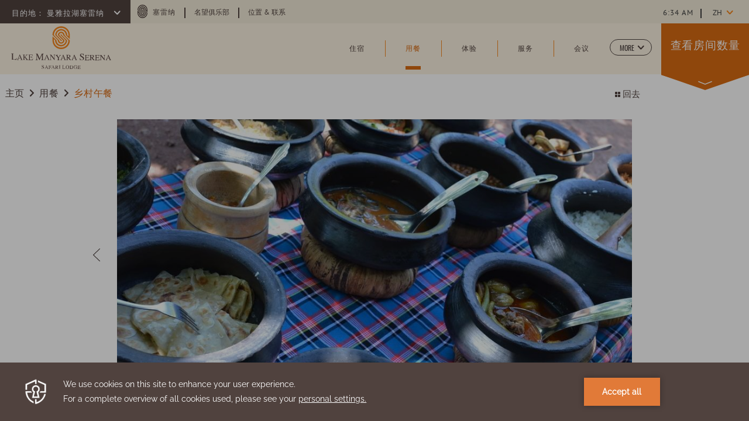

--- FILE ---
content_type: text/html; charset=UTF-8
request_url: https://www.serenahotels.com/zh/lake-manyara/dining/the-village-lunch
body_size: 19594
content:
<!doctype html>
<html dir="ltr" lang="zh" data-lang="" data-template="property-dining-detail" data-template-source="serena">
<head>
<script>
	var galaxyInfo = {
		website_id: 4489,
        tvs: 1,
	    cms_id: 131461,
	    iso: "zh",
	    local: "zh",
	    traduction_id: 4,
	    env: "prod",
	    domain_unique_id: "6f32b7fd7757e7eb95f84ae150979049",
	    proxy_url: "https://tc.galaxy.tf",
	    proxy_key: "1321248e10cd4e20410db46bd88c28be",
	    proxy_url_lead: "https://tc.galaxy.tf/leads?key=1321248e10cd4e20410db46bd88c28be&glx-website-id=4489&glx-trad-id=4",
	    proxy_user_pool_id: "",
	    item_previous:"1795",
	    item_current:"1797",
	    item_next_item:"",
	    item_count:"5",
	    auto_visibility_start: "",
	    auto_visibility_end: "",
	    visibility_redirect_url: "",
	    locales_theme:"/zh/lake-manyara/json/locale/4489/187/4",
	    live_website: true,
	    backstage: "https://www.travelclick-websolutions.com"
	}
	</script>
<script type="text/javascript" src="https://app.secureprivacy.ai/script/6169258d9e041bae64d44703.js"></script>
<script>
    window.addEventListener("sp_init", function (evt) {
        window.sp.switchLanguage('zh');
    }, false);
</script>
<script>var galaxyGMS=function(){var e;return{isUserLoggedIn:function(){try{var r=sessionStorage.getItem("gms_profil_data")||localStorage.getItem("gms_profil_data");return!!(r&&(e=JSON.parse(r))&&e.firstName&&e.timestamp&&45>(+new Date-e.timestamp)/1e3/60)}catch(e){return!1}},userTierKey:function(){if(this.isUserLoggedIn()){var r=e.levelName;if("string"==typeof r)return r.toLowerCase().replace(/ /g,"_")}return!1}}}();</script>

<link rel="preconnect" href="https://fonts.gstatic.com" crossorigin />
<link rel="preload" as="style" href="https://fonts.googleapis.com/css?family='Oswald-Bold', Helvetica, sans-serif:400,400i,700,700i&display=swap&subset=latin,latin-ext"><link rel="stylesheet" href="https://fonts.googleapis.com/css?family='Oswald-Bold', Helvetica, sans-serif:400,400i,700,700i&display=swap&subset=latin,latin-ext" media="print" onload="this.media='all'"><noscript><link rel="stylesheet" href="https://fonts.googleapis.com/css?family='Oswald-Bold', Helvetica, sans-serif:400,400i,700,700i&display=swap&subset=latin,latin-ext"/></noscript>
<link rel="preload" as="style" href="https://fonts.googleapis.com/css?family='Oswald-Extra-Light', Helvetica, sans-serif:400,400i,700,700i&display=swap&subset=latin,latin-ext"><link rel="stylesheet" href="https://fonts.googleapis.com/css?family='Oswald-Extra-Light', Helvetica, sans-serif:400,400i,700,700i&display=swap&subset=latin,latin-ext" media="print" onload="this.media='all'"><noscript><link rel="stylesheet" href="https://fonts.googleapis.com/css?family='Oswald-Extra-Light', Helvetica, sans-serif:400,400i,700,700i&display=swap&subset=latin,latin-ext"/></noscript>
<link rel="preload" as="style" href="https://fonts.googleapis.com/css?family='Oswald-Light', Helvetica, sans-serif:400,400i,700,700i&display=swap&subset=latin,latin-ext"><link rel="stylesheet" href="https://fonts.googleapis.com/css?family='Oswald-Light', Helvetica, sans-serif:400,400i,700,700i&display=swap&subset=latin,latin-ext" media="print" onload="this.media='all'"><noscript><link rel="stylesheet" href="https://fonts.googleapis.com/css?family='Oswald-Light', Helvetica, sans-serif:400,400i,700,700i&display=swap&subset=latin,latin-ext"/></noscript>
<link rel="preload" as="style" href="https://fonts.googleapis.com/css?family='Oswald-Medium', Helvetica, sans-serif:400,400i,700,700i&display=swap&subset=latin,latin-ext"><link rel="stylesheet" href="https://fonts.googleapis.com/css?family='Oswald-Medium', Helvetica, sans-serif:400,400i,700,700i&display=swap&subset=latin,latin-ext" media="print" onload="this.media='all'"><noscript><link rel="stylesheet" href="https://fonts.googleapis.com/css?family='Oswald-Medium', Helvetica, sans-serif:400,400i,700,700i&display=swap&subset=latin,latin-ext"/></noscript>
<link rel="preload" as="style" href="https://fonts.googleapis.com/css?family='Oswald-Regular', Helvetica, sans-serif:400,400i,700,700i&display=swap&subset=latin,latin-ext"><link rel="stylesheet" href="https://fonts.googleapis.com/css?family='Oswald-Regular', Helvetica, sans-serif:400,400i,700,700i&display=swap&subset=latin,latin-ext" media="print" onload="this.media='all'"><noscript><link rel="stylesheet" href="https://fonts.googleapis.com/css?family='Oswald-Regular', Helvetica, sans-serif:400,400i,700,700i&display=swap&subset=latin,latin-ext"/></noscript>
<link rel="preload" as="style" href="https://fonts.googleapis.com/css?family='Oswald-Semibold', Helvetica, sans-serif:400,400i,700,700i&display=swap&subset=latin,latin-ext"><link rel="stylesheet" href="https://fonts.googleapis.com/css?family='Oswald-Semibold', Helvetica, sans-serif:400,400i,700,700i&display=swap&subset=latin,latin-ext" media="print" onload="this.media='all'"><noscript><link rel="stylesheet" href="https://fonts.googleapis.com/css?family='Oswald-Semibold', Helvetica, sans-serif:400,400i,700,700i&display=swap&subset=latin,latin-ext"/></noscript>
<link rel="preload" as="style" href="https://fonts.googleapis.com/css?family='Pt-Sans-Bold', Helvetica, sans-serif:400,400i,700,700i&display=swap&subset=latin,latin-ext"><link rel="stylesheet" href="https://fonts.googleapis.com/css?family='Pt-Sans-Bold', Helvetica, sans-serif:400,400i,700,700i&display=swap&subset=latin,latin-ext" media="print" onload="this.media='all'"><noscript><link rel="stylesheet" href="https://fonts.googleapis.com/css?family='Pt-Sans-Bold', Helvetica, sans-serif:400,400i,700,700i&display=swap&subset=latin,latin-ext"/></noscript>
<link rel="preload" as="style" href="https://fonts.googleapis.com/css?family='Pt-Sans-Bold-Italic', Helvetica, sans-serif:400,400i,700,700i&display=swap&subset=latin,latin-ext"><link rel="stylesheet" href="https://fonts.googleapis.com/css?family='Pt-Sans-Bold-Italic', Helvetica, sans-serif:400,400i,700,700i&display=swap&subset=latin,latin-ext" media="print" onload="this.media='all'"><noscript><link rel="stylesheet" href="https://fonts.googleapis.com/css?family='Pt-Sans-Bold-Italic', Helvetica, sans-serif:400,400i,700,700i&display=swap&subset=latin,latin-ext"/></noscript>
<link rel="preload" as="style" href="https://fonts.googleapis.com/css?family='Pt-Sans-Italic', Helvetica, sans-serif:400,400i,700,700i&display=swap&subset=latin,latin-ext"><link rel="stylesheet" href="https://fonts.googleapis.com/css?family='Pt-Sans-Italic', Helvetica, sans-serif:400,400i,700,700i&display=swap&subset=latin,latin-ext" media="print" onload="this.media='all'"><noscript><link rel="stylesheet" href="https://fonts.googleapis.com/css?family='Pt-Sans-Italic', Helvetica, sans-serif:400,400i,700,700i&display=swap&subset=latin,latin-ext"/></noscript>
<link rel="preload" as="style" href="https://fonts.googleapis.com/css?family='Pt-Sans-Regular', Helvetica, sans-serif:400,400i,700,700i&display=swap&subset=latin,latin-ext"><link rel="stylesheet" href="https://fonts.googleapis.com/css?family='Pt-Sans-Regular', Helvetica, sans-serif:400,400i,700,700i&display=swap&subset=latin,latin-ext" media="print" onload="this.media='all'"><noscript><link rel="stylesheet" href="https://fonts.googleapis.com/css?family='Pt-Sans-Regular', Helvetica, sans-serif:400,400i,700,700i&display=swap&subset=latin,latin-ext"/></noscript>
<link rel="preload" as="style" href="https://fonts.googleapis.com/css?family='Pt-Serif-Italic', Helvetica, Arial, sans-serif:400,400i,700,700i&display=swap&subset=latin,latin-ext"><link rel="stylesheet" href="https://fonts.googleapis.com/css?family='Pt-Serif-Italic', Helvetica, Arial, sans-serif:400,400i,700,700i&display=swap&subset=latin,latin-ext" media="print" onload="this.media='all'"><noscript><link rel="stylesheet" href="https://fonts.googleapis.com/css?family='Pt-Serif-Italic', Helvetica, Arial, sans-serif:400,400i,700,700i&display=swap&subset=latin,latin-ext"/></noscript>
<link rel="preload" as="style" href="https://fonts.googleapis.com/css?family=Lora:400,400i,700,700i&display=swap&subset=latin,latin-ext"><link rel="stylesheet" href="https://fonts.googleapis.com/css?family=Lora:400,400i,700,700i&display=swap&subset=latin,latin-ext" media="print" onload="this.media='all'"><noscript><link rel="stylesheet" href="https://fonts.googleapis.com/css?family=Lora:400,400i,700,700i&display=swap&subset=latin,latin-ext"/></noscript>
<link rel="preload" as="style" href="https://fonts.googleapis.com/css?family=Montserrat:400,400i,700,700i&display=swap&subset=latin,latin-ext"><link rel="stylesheet" href="https://fonts.googleapis.com/css?family=Montserrat:400,400i,700,700i&display=swap&subset=latin,latin-ext" media="print" onload="this.media='all'"><noscript><link rel="stylesheet" href="https://fonts.googleapis.com/css?family=Montserrat:400,400i,700,700i&display=swap&subset=latin,latin-ext"/></noscript>
<meta name="viewport" content="width=device-width, initial-scale=1">
<!--link rel="stylesheet" href="/integration/serena/public/vendor/nice-select/nice-select.css"-->
<link rel="stylesheet" href="/css/custom/4489/187/main/77151f995f1ccad44e90d05616998c7b/main.css">
<!--link rel="stylesheet" href="/integration/serena/public/css/swiper.min.css"-->
<!--link rel="stylesheet" href="/integration/serena/public/js/css/vendor.css"-->
<!--link rel="stylesheet" type="text/css" href="/integration/serena/public/vendor/fullcalendar/core/main.css" />
<link rel="stylesheet" type="text/css" href="/integration/serena/public/vendor/fullcalendar/daygrid/main.css" /-->
<script>
    console.log('Inside Theme Extension - Global Head', 'prod');
</script>
<!--


<link rel="stylesheet" href="/css/custom/4489/287/main/e0e71cd75fe113b41c69ccf977256f82/main.css" /> -->



<script>
  const tcIntegratedDatalayerConfig = {
    website: {
  name: "Lake Manyara Serena Safari Lodge",
  type: '3',
  tvs: '1',
  nbHotel: 

  '35'


 ,
},
    websiteItem: {
  bid: '398810',
  
  hotelId: '447',
  
  bookingEngineHotelId: '74409',
  bookingEngineProvider: 

"iHotelier (BE5)"


,
  branding: {
    name: 

"Lake Manyara Serena Safari Lodge"

, // new
    brand: 

"B Serena Hotels"


,
    masterBrand: 

"MB Serena Hotels"  


,
    chainId: 'false',
  },
  location: {
    city: "Northern Tanzania",
    country: "Tanzania",
    countryCode: "TZ",
    state: "Arusha",
  },
  rating: '0',
  roomTypesCount: '4'
},
    hotelInDetail: 
{
  
  bid: '398810',
  hotelId: '447',
  bookingEngineHotelId: '74409',
  bookingEngineProvider: "iHotelier (BE5)",
  branding: {
    name: "Lake Manyara Serena Safari Lodge", // new
    brand: "B Serena Hotels",
    masterBrand: "MB Serena Hotels",
    chainId: 'false',
  },
  location: {
    city: "Northern Tanzania",
    country: "Tanzania",
    countryCode: 'TZ',
    state: "Arusha",
  },
  rating: '0',
  roomTypesCount: '4'
  
},
    ibe: {
  ibeGeneral: [],
  ibeProductDisplay: []
},
  };
  
  if (!window.GLXExtensions){
    window.GLXExtensions = { tcIntegratedDataLayer: { isEnabled: true, config: tcIntegratedDatalayerConfig } }
  } else {
    window.GLXExtensions.tcIntegratedDataLayer = { isEnabled: true, config: tcIntegratedDatalayerConfig }
  } 
</script>

<link rel="preload" href="/css/custom/4489/307/main/b7aa59cbb2b881ca7174e7980110c57c/main.css" as="style" onload="this.onload=null;this.rel='stylesheet'">
<noscript><link rel="stylesheet" href="/css/custom/4489/307/main/b7aa59cbb2b881ca7174e7980110c57c/main.css" /></noscript>
<link rel="preload" href="/css/custom/4489/311/main/210d77d7a5db9e150a8f12adddbaa327/main.css" as="style" onload="this.onload=null;this.rel='stylesheet'">
<noscript><link rel="stylesheet" href="/css/custom/4489/311/main/210d77d7a5db9e150a8f12adddbaa327/main.css"></noscript>
<script>
  if (!window.GLXExtensions) window.GLXExtensions = {};
  window.GLXExtensions.tcGuestPortal = { isEnabled: true };
  (function () {
    const crossDomainParam = /gms=([^&]*)/.exec(window.location.hash);
   if (crossDomainParam) {
      window.GLXExtensions.tcGuestPortal.crossDomain = {
        param: crossDomainParam[1]
      };
      const newURL = new URL(window.location.href);
      newURL.hash = '';
      history.replaceState(null, '', newURL);
    }
  })();

  // title from the unit level
  const gp_titles_website = "";
  const gp_titles_arr = !gp_titles_website ? null : gp_titles_website.split(",");
  if (gp_titles_arr) {
    window.GLXExtensions.tcGuestPortal.gmsTitles = gp_titles_arr;
  }
</script>
<style>
/* While loading */
glx-tc-lead-rate:not([data-state="ready"]) {
    opacity: 0.5;
    cursor: wait;
}
/* avoid content jumping after loading in case there is no fallback */
glx-tc-lead-rate-member-value,
glx-tc-lead-rate-value {
    &:empty::before {
        content: '\00a0'; /* &nbsp; equivalent to force taking space */
    }
}
/* If there is no rate or fallback, we hide the rate */
glx-tc-lead-rate[data-empty="true"] {
    display: none!important;
}
</style>


<!-- webcomponents for rates from proxy -->
<script type="module" src="/integration-tools/rate-components/public/rates-proxy.js?v1.3.0" ></script>


<link type="image/x-icon" href="https://image-tc.galaxy.tf/wipng-4zqae7xxh12bz33euy3zkjagc/favicon.png" rel="shortcut icon"/>
<!-- Google tag (gtag.js) -->
<script async src="https://www.googletagmanager.com/gtag/js?id=G-31FS8G0FQB"></script>
<script>
  window.dataLayer = window.dataLayer || [];
  function gtag(){dataLayer.push(arguments);}
  gtag('js', new Date());

  gtag('config', 'G-31FS8G0FQB');
</script>

<script type="text/javascript">
    (function(c,l,a,r,i,t,y){
        c[a]=c[a]||function(){(c[a].q=c[a].q||[]).push(arguments)};
        t=l.createElement(r);t.async=1;t.src="https://www.clarity.ms/tag/"+i;
        y=l.getElementsByTagName(r)[0];y.parentNode.insertBefore(t,y);
    })(window, document, "clarity", "script", "jruq53fpzr");
</script>

<!-- Google tag (gtag.js) -->
<script async src="https://www.googletagmanager.com/gtag/js?id=G-F2XWTVM8MN"></script>
<script>
  window.dataLayer = window.dataLayer || [];
  function gtag(){dataLayer.push(arguments);}
  gtag('js', new Date());
 
  gtag('config', 'G-F2XWTVM8MN');
</script>
<title>在曼雅拉湖用餐| 坦桑尼亚用餐</title>
<meta name="description" content="在曼雅拉湖塞雷纳酒店，您可以在壮观的环境中感受独特的用餐体验。 享受湖景和非凡的丛林用餐体验。" />
<meta name="keywords" content="" />
<meta property="og:site_name" content="Lake Manyara Serena Safari Lodge" />
<meta http-equiv="content-type" content="text/html; charset=UTF-8" />
<meta name="robots" content="index, follow" />
<link rel="canonical" href="https://www.serenahotels.com/zh/lake-manyara/dining/the-village-lunch" />
<link rel="alternate" href="https://www.serenahotels.com/lake-manyara/dining/the-village-lunch" hreflang="en" />
<link rel="alternate" href="https://www.serenahotels.com/zh/lake-manyara/dining/the-village-lunch" hreflang="zh-Hans" />
<meta property="og:url" content="/zh/lake-manyara/dining/the-village-lunch" />
<meta property="og:title" content="在曼雅拉湖用餐| 坦桑尼亚用餐" />
<meta property="og:description" content="在曼雅拉湖塞雷纳酒店，您可以在壮观的环境中感受独特的用餐体验。 享受湖景和非凡的丛林用餐体验。" />
<meta property="og:locale" content="zh" />
<script type="application/ld+json">{"@context":"https:\/\/schema.org","@type":"BreadcrumbList","itemListElement":[{"@type":"ListItem","position":1,"item":{"@id":"https:\/\/www.serenahotels.com\/zh\/lake-manyara","name":"\u4e3b\u9875 "}},{"@type":"ListItem","position":2,"item":{"@id":"https:\/\/www.serenahotels.com\/zh\/lake-manyara\/dining","name":"\u7528\u9910"}},{"@type":"ListItem","position":3,"item":{"@id":"https:\/\/www.serenahotels.com\/zh\/lake-manyara\/dining\/the-village-lunch","name":"\u4e61\u6751\u5348\u9910"}}]}</script>
<script type="application/ld+json">{"@context":"https:\/\/schema.org","@type":"Restaurant","name":"乡村午餐","description":"&nbsp;曼雅拉湖塞雷纳山庄是由当地社区管理的Mbu文化旅游项目的成员之一。 这个项目的一部分是村里的午餐 - 对当地居民日常生活的独特的体现。 客人们可以在训练有素的导游的陪同下，在村庄周围漫步，然后在香蕉种植园里享受美味的自助午餐。\r\n","telephone":" ","address":{"@type":"PostalAddress","streetAddress":"","addressLocality":"","postalCode":"","addressCountry":""},"openingHours":"","image":"https:\/\/image-tc.galaxy.tf\/wijpeg-4xea0h9eq3dupimfqiivnjb5c\/mto-wa-mbu-202.jpg","url":"https:\/\/www.serenahotels.com\/zh\/lake-manyara\/dining\/the-village-lunch"}</script>
<script>var websiteID = 4489;</script>
<script>var cms = 131461</script>
<script>var ts_roll_up_tracking = 'enabled';</script>
<script> var ts_analytics = {"booking_engine_hotel_id":"74409","hotel_bid":398810,"master_brand_bid":"","brand_bid":291041,"master_brand_chain_id":""}</script>
<script>
var dl = {"pageLanguage":"zh","tvs":"tvs_yes","websiteLanguage":"zh","pageSection":"not_applicable","pageSubSection":"not_applicable","contentGroup":"not_applicable","globalProduct":"web","event":"datalayer-first-render","productPurchased":"custom","propertyWebsiteLanguages":2,"webHostname":"serenahotels.com","parentHostname":"not_applicable"};
				dl.loggedIn = galaxyGMS.isUserLoggedIn() ? "yes" : "no";
				dl.memberTier = galaxyGMS.userTierKey() ? galaxyGMS.userTierKey() : "null";
</script>
<script>(function(w,d,s,l,i){w[l]=w[l]||[];w[l].push({'gtm.start':
		new Date().getTime(),event:'gtm.js'});var f=d.getElementsByTagName(s)[0],
		j=d.createElement(s),dl=l!='dataLayer'?'&l='+l:'';j.async=true;j.src=
		'https://www.googletagmanager.com/gtm.js?id='+i+dl;f.parentNode.insertBefore(j,f);
		})(window,document,'script','dataLayer','GTM-TL2MM4B');
		</script>

<style>
/* For WYSIWYG content, CSS class are added to figure/images instead of relying only on inline style attribute. These images have the class "glx-cke5-image" added so we can target them safely. */
figure.image_resized.glx-cke5-image[style*="width"] img {
    width: 100%;
    height: auto;
}
</style>
<script>
				(function(w,d,s,l,i){w[l]=w[l]||[];w[l].push({'gtm.start':
				new Date().getTime(),event:'gtm.js'});var f=d.getElementsByTagName(s)[0],
				j=d.createElement(s),dl=l!='dataLayer'?'&l='+l:'';j.async=true;j.src=
				'https://www.googletagmanager.com/gtm.js?id='+i+dl;f.parentNode.insertBefore(j,f);
				})(window,document,'script','dataLayer','GTM-MH6CKFD');
				</script>
<script>_dynamic_base = "https://dynamic.travelclick-websolutions.com"</script>
</head>
<body class="g_property-dining-detail body-header property">
    <a class="ada-skip" tabindex="0" href="#main">Skip to main content</a>
    <div class="container-fluid">
        <div id="holder">
            <div class="holder-inner-wrapper">
                <div id="header">

                    <!-- top header-->
                    <div class="header-top-content header-content row no-gutters cms-hide-mobile">
                        <div class="col-md d-flex justify-content-start">
                            <div class="destination">
                                <h2 class="hotel-list-switcher header-top-text" tabindex="0">
                                    <span class="hotel-list-switcher-lbl">
                                        目的地：
                                    </span>
                                    <span class="hotel-list-switcher-text" tabindex="0">
                                        曼雅拉湖塞雷纳
                                    </span>
                                    <svg class="small-bold-down-arrow" xmlns="http://www.w3.org/2000/svg" width="6.556" height="10.998" viewBox="0 0 6.556 10.998">
  <path id="icon_arrow_7" d="M592.985,19.136a.913.913,0,0,0-.291.7h0a.9.9,0,0,0,.309.7l3.847,3.753L593.1,28.135a.929.929,0,0,0-.291.7h0a.885.885,0,0,0,.313.7.962.962,0,0,0,1.4-.017l4.443-4.554a1.076,1.076,0,0,0,.292-.7.893.893,0,0,0-.313-.7l-4.556-4.444A.964.964,0,0,0,592.985,19.136Z" transform="translate(-592.694 -18.828)" fill="#50423f"/>
</svg>

                                </h2>
                            </div>
                            <div class="top-menu-wrapper">
                                <nav class="nav-utilities">
	<ul>
				<li class="group-link top-menu-item">
			<svg class="serena-s" xmlns="http://www.w3.org/2000/svg" width="17" height="22.1" viewBox="0 0 17 22.1">
    <path id="icon_serena" d="M10.4,21.7,5.2,16.5a3.3,3.3,0,0,1,6.6,0L17,21.7a8.5,8.5,0,0,1-17,0v-4l4,4a4.5,4.5,0,0,0,9,0L7.8,16.5a.7.7,0,1,1,1.4,0l5.2,5.2a5.9,5.9,0,1,1-11.8,0L1.4,20.5v1.2a7.1,7.1,0,0,0,14.2,0l-5.2-5.2a1.9,1.9,0,1,0-3.8,0l5.2,5.2a3.3,3.3,0,0,1-6.6,0L0,16.6a8.5,8.5,0,1,1,17,0v4l-4-4a4.5,4.5,0,0,0-9,0l5.2,5.2a.7.7,0,1,1-1.4,0L2.6,16.6a5.9,5.9,0,1,1,11.8,0l1.2,1.2V16.6a7.1,7.1,0,0,0-14.2,0l5.2,5.2a1.9,1.9,0,0,0,1.9,1.9,2.059,2.059,0,0,0,1.9-2" transform="translate(0 -8.1)" fill="#50423e"/>
</svg>
  
			<a class="header-top-text" href="/zh" target="_blank"  aria-label="塞雷纳 (opens in a new tab)">塞雷纳</a>
		</li>
		<li class="top-menu-item top-extra-menu">
    <a class="header-top-text" href="/zh/prestige-club" target="_blank"  aria-label="Learn more about 名望俱乐部 (opens in a new tab)">名望俱乐部</a>
</li>
<li class="top-menu-item top-extra-menu">
    <a class="header-top-text" href="/zh/lake-manyara/location-contact"  aria-label="Learn more about 位置 & 联系 ">位置 & 联系</a>
</li>
</ul>
</nav><!-- top navigation -->
                            </div>
                        </div>
                        <div class="col-md-3 d-flex justify-content-end">
                            <div class="widget-wrapper">
                                <div class="time">
                                    <a href="https://24timezones.com" style="text-decoration: none" class="clock24" id="tz24-1627281067-c215792-eyJob3VydHlwZSI6MTIsInNob3dkYXRlIjoiMCIsInNob3dzZWNvbmRzIjoiMCIsInNob3d0aW1lem9uZSI6IjAiLCJ0eXBlIjoiZCIsImxhbmciOiJlbiJ9" title="what time is now" target="_blank"></a>
<script type="text/javascript" src="//w.24timezones.com/l.js" async></script>
                                </div>
                                <div id="weather">                                    
                                       <a class="weatherwidget-fcc" href="https://www.accuweather.com/zh/tz/mto/317016/weather-forecast/317016?p=travelclick" data-log="-3.37257" data-lat="35.82746" target="_blank" aria-label="Weather (opens in a new tab)">
        <span class="temp"></span><span class="sign">°<sup>C</sup></span>
    </a>    


                                </div>
                            </div>
                            <div class="language-switcher property-language-switcher">
                                <div class="js-select-custom select-language language-switcher-dropdown">
	<span class="current-lang visible-item" data-value="中文简体 (Simplified Chinese)" tabindex="0" aria-expanded="false">zh</span>
    <ul class="select_lang">
		<li class="current-lang language-item" data-language="中文简体 (Simplified Chinese)" data-value="中文简体 (Simplified Chinese)">zh</li>
				<li class="language-item" data-language="US English" data-value="US English" data-url="/lake-manyara/dining/the-village-lunch"><a href="/lake-manyara/dining/the-village-lunch">en</a></li>
				</ul>
    <svg class="more-down-arrow" xmlns="http://www.w3.org/2000/svg" width="6.509" height="10.999" viewBox="0 0 6.509 10.999" aria-label="Down arrow">
    <path class="more-down-arrow_icon_arrow_6" d="M582.364,29.491a.907.907,0,0,0,.3-.7h0a.914.914,0,0,0-.3-.7L578.548,24.3l3.788-3.811a.913.913,0,0,0,.3-.7h0a.91.91,0,0,0-.3-.7.967.967,0,0,0-1.4,0l-4.479,4.514a1.092,1.092,0,0,0-.3.7.916.916,0,0,0,.3.7l4.515,4.486A.959.959,0,0,0,582.364,29.491Z" transform="translate(-576.155 -18.795)" fill="#50423f"/>
  </svg>
  
</div><!-- /.select-simple -->
      
                            </div>
                        </div> 
                    </div>

                    <!-- Header hotel list-->
                    <div class="header-hotel-list anim-opacity cms-hide-mobile" tabindex="0">
    <div class="inner-wrapper">

        <div class="hotel-list-wrap">
            <div class="container">
                <div class="hotel-list-wrapper">
                    <div class="hotels"></div>
                                            <script id="hotel-data" class="test1" type="text/plain">
                            [
                                                        {"name":" \u5185\u7f57\u6bd5\u585e\u96f7\u7eb3\u9152\u5e97","country":"\u80af\u5c3c\u4e9a","continent":"\u975e\u6d32","external_link":"\/zh\/nairobi"},
                                                        {"name":"\u585e\u96f7\u7eb3\u6d77\u6ee9\u6c34\u7597\u5ea6\u5047\u6751","country":"\u80af\u5c3c\u4e9a","continent":"\u975e\u6d32","external_link":"\/zh\/beach-hotel"},
                                                        {"name":"\u751c\u6c34\u585e\u96f7\u7eb3\u5e10\u7bf7\u8425\u5730","country":"\u80af\u5c3c\u4e9a","continent":"\u975e\u6d32","external_link":"\/zh\/sweetwaters"},
                                                        {"name":"\u57c3\u5c14\u95e8\u6cf0\u5854\u6e56\u585e\u96f7\u7eb3\u5e10\u7bf7\u8425\u5730","country":"\u80af\u5c3c\u4e9a","continent":"\u975e\u6d32","external_link":"\/zh\/elmenteita"},
                                                        {"name":"\u9a6c\u62c9\u585e\u96f7\u7eb3\u6e38\u730e\u5c71\u5e84","country":"\u80af\u5c3c\u4e9a","continent":"\u975e\u6d32","external_link":"\/zh\/mara"},
                                                        {"name":"\u5b89\u535a\u585e\u5229\u585e\u96f7\u7eb3\u6e38\u730e\u5c71\u5e84","country":"\u80af\u5c3c\u4e9a","continent":"\u975e\u6d32","external_link":"\/zh\/amboseli"},
                                                        {"name":"\u5409\u62c9\u5764\u5c3c\u585e\u96f7\u7eb3\u6e38\u730e\u5c71\u5e84","country":"\u80af\u5c3c\u4e9a","continent":"\u975e\u6d32","external_link":"\/zh\/kilaguni"},
                                                        {"name":"\u57fa\u52a0\u5229\u585e\u96f7\u7eb3\u9152\u5e97","country":"\u5362\u65fa\u8fbe","continent":"\u975e\u6d32","external_link":"\/zh\/kigali"},
                                                        {"name":"\u57fa\u4f0d\u6e56\u585e\u96f7\u7eb3\u9152\u5e97","country":"\u5362\u65fa\u8fbe","continent":"\u975e\u6d32","external_link":"\/zh\/lake-kivu"},
                                                        {"name":"\u574e\u5e15\u62c9\u585e\u96f7\u7eb3\u9152\u5e97","country":"\u4e4c\u5e72\u8fbe","continent":"\u975e\u6d32","external_link":"\/zh\/kampala"},
                                                        {"name":"\u7ef4\u591a\u5229\u4e9a\u6e56\u585e\u96f7\u7eb3\u9ad8\u5c14\u592b\u6c34\u7597\u5ea6\u5047\u6751","country":"\u4e4c\u5e72\u8fbe","continent":"\u975e\u6d32","external_link":"\/zh\/lake-victoria"},
                                                        {"name":"\u8fbe\u7d2f\u65af\u8428\u62c9\u59c6\u585e\u96f7\u7eb3\u9152\u5e97","country":"\u5766\u6851\u5c3c\u4e9a","continent":"\u975e\u6d32","external_link":"\/zh\/dar-es-salaam"},
                                                        {"name":"\u6851\u7ed9\u5df4\u5c14\u585e\u96f7\u7eb3\u9152\u5e97","country":"\u5766\u6851\u5c3c\u4e9a","continent":"\u975e\u6d32","external_link":"\/zh\/zanzibar"},
                                                        {"name":"\u963f\u9c81\u6c99\u585e\u96f7\u7eb3\u9152\u5e97, \u5ea6\u5047\u6751 & \u6c34\u7597","country":"\u5766\u6851\u5c3c\u4e9a","continent":"\u975e\u6d32","external_link":"\/zh\/arusha"},
                                                        {"name":"\u7a46\u5179\u739b\u74e6\u585e\u96f7\u7eb3\u5e10\u7bf7\u8425\u5730","country":"\u5766\u6851\u5c3c\u4e9a","continent":"\u975e\u6d32","external_link":"\/zh\/mbuzi"},
                                                        {"name":"\u57fa\u62c9\u7ef4\u62c9\u585e\u96f7\u7eb3\u8425\u5730","country":"\u5766\u6851\u5c3c\u4e9a","continent":"\u975e\u6d32","external_link":"\/zh\/kirawira"},
                                                        {"name":"\u6069\u6208\u7f57\u585e\u96f7\u7eb3\u6e38\u730e\u5c71\u5e84","country":"\u5766\u6851\u5c3c\u4e9a","continent":"\u975e\u6d32","external_link":"\/zh\/ngorongoro"},
                                                        {"name":"\u585e\u4f26\u76d6\u8482\u585e\u96f7\u7eb3\u6e38\u730e\u5c71\u5e84","country":"\u5766\u6851\u5c3c\u4e9a","continent":"\u975e\u6d32","external_link":"\/serengeti"},
                                                        {"name":"\u9a6c\u5c3c\u4e9a\u62c9\u6e56\u585e\u96f7\u7eb3\u6e38\u730e\u5c71\u5e84","country":"\u5766\u6851\u5c3c\u4e9a","continent":"\u975e\u6d32","external_link":"\/zh\/lake-manyara"},
                                                        {"name":"\u7c73\u4f5b\u83ab\u6cb3\u585e\u96f7\u7eb3\u5c71\u5e84","country":"\u5766\u6851\u5c3c\u4e9a","continent":"\u975e\u6d32","external_link":"\/zh\/mivumo"},
                                                        {"name":"\u6ce2\u5170\u5a1c\u585e\u96f7\u7eb3\u9152\u5e97","country":"\u83ab\u6851\u6bd4\u514b","continent":"\u975e\u6d32","external_link":"\/zh\/polana"},
                                                        {"name":" \u5317\u57fa\u4f0d\u7701\u6208\u9a6c\u585e\u96f7\u7eb3\u9152\u5e97","country":"\u521a\u679c\u6c11\u4e3b\u5171\u548c\u56fd (DRC)","continent":"\u975e\u6d32","external_link":"\/zh\/goma"},
                                                        {"name":"\u5580\u5e03\u5c14\u585e\u96f7\u7eb3\u9152\u5e97","country":"\u963f\u5bcc\u6c57","continent":"\u4e9a\u6d32","external_link":"\/zh\/kabul"},
                                                        {"name":"\u4f0a\u65af\u5170\u5821\u585e\u96f7\u7eb3\u9152\u5e97","country":"\u5df4\u57fa\u65af\u5766","continent":"\u4e9a\u6d32","external_link":"\/zh\/islamabad"},
                                                        {"name":"\u8d39\u8428\u62c9\u5df4\u5fb7\u585e\u96f7\u7eb3\u9152\u5e97","country":"\u5df4\u57fa\u65af\u5766","continent":"\u4e9a\u6d32","external_link":"\/zh\/faislabad"},
                                                        {"name":"\u594e\u8fbe\u585e\u96f7\u7eb3\u9152\u5e97","country":"\u5df4\u57fa\u65af\u5766","continent":"\u4e9a\u6d32","external_link":"\/zh\/quetta"},
                                                        {"name":"\u65af\u74e6\u7279\u585e\u96f7\u7eb3\u9152\u5e97","country":"\u5df4\u57fa\u65af\u5766","continent":"\u4e9a\u6d32","external_link":"\/zh\/swat"},
                                                        {"name":"\u5409\u5c14\u5409\u7279\u585e\u96f7\u7eb3\u9152\u5e97","country":"\u5df4\u57fa\u65af\u5766","continent":"\u4e9a\u6d32","external_link":"\/zh\/gilgit"},
                                                        {"name":"\u7f55\u8428\u585e\u96f7\u7eb3\u9152\u5e97","country":"\u5df4\u57fa\u65af\u5766","continent":"\u4e9a\u6d32","external_link":"\/zh\/hunza"},
                                                        {"name":"\u585e\u96f7\u7eb3\u5e0c\u683c\u5c14\u5821\u9152\u5e97","country":"\u5df4\u57fa\u65af\u5766","continent":"\u4e9a\u6d32","external_link":"\/zh\/shigar-fort"},
                                                        {"name":"\u5361\u666e\u9c81\u5bab\u585e\u96f7\u7eb3\u9152\u5e97","country":"\u5df4\u57fa\u65af\u5766","continent":"\u4e9a\u6d32","external_link":"\/zh\/khaplu-palace"},
                                                        {"name":"\u675c\u5c1a\u522b\u585e\u96f7\u7eb3\u9152\u5e97","country":"\u5854\u5409\u514b\u65af\u5766","continent":"\u4e9a\u6d32","external_link":"\/zh\/dushanbe"},
                                                        {"name":"\u970d\u7f57\u683c\u585e\u96f7\u7eb3\u9152\u5e97","country":"\u5854\u5409\u514b\u65af\u5766","continent":"\u4e9a\u6d32","external_link":"\/zh\/sost"},
                                                        {"name":"Serena Altit Fort Residence","country":"\u5df4\u57fa\u65af\u5766","continent":"\u4e9a\u6d32","external_link":"\/altit-fort"},
                                                        {"name":"Peshawar Serena Hotel","country":"Pakistan","continent":"Asia","external_link":""},
                                                        ]
                        </script>                       
                                    </div> 
            </div>
        </div> 

    </div>
</div>                    
                    <!-- Header middle-->
                                        <!-- middle header-->
                    <div class="header-middle-content header-content row no-gutters">
                        <div class="col-md-2 col-3">
                            <div id="branding header__wrapper-link" class="logo">
                                                                    <a href="/zh/lake-manyara" /zh/lake-manyara aria-label="Learn more about  (opens in a new tab)">
                                        <img class="main-logo anim-opacity" src="https://image-tc.galaxy.tf/wisvg-71wz7qyum661h5nrhdcwksjiw/serenalakemanyara.svg?width=128&height=80" alt="">
                                        <img class="stripped-logo anim-opacity" src="https://image-tc.galaxy.tf/wisvg-1wiehh9txkzknkyqrjy2tqvvi/serenalakemanyara-small.svg?width=158&height=36" alt="">
                                    </a>
                                                            </div>
                        </div>
                        <div class="col-md col">
                            <div id="time" class="time">
                                
                            </div>
                            <div class="language-switcher property-language-switcher cms-only-mobile">
                                <div class="js-select-custom select-language language-switcher-dropdown">
	<span class="current-lang visible-item" data-value="中文简体 (Simplified Chinese)" tabindex="0" aria-expanded="false">zh</span>
    <ul class="select_lang">
		<li class="current-lang language-item" data-language="中文简体 (Simplified Chinese)" data-value="中文简体 (Simplified Chinese)">zh</li>
				<li class="language-item" data-language="US English" data-value="US English" data-url="/lake-manyara/dining/the-village-lunch"><a href="/lake-manyara/dining/the-village-lunch">en</a></li>
				</ul>
    <svg class="more-down-arrow" xmlns="http://www.w3.org/2000/svg" width="6.509" height="10.999" viewBox="0 0 6.509 10.999" aria-label="Down arrow">
    <path class="more-down-arrow_icon_arrow_6" d="M582.364,29.491a.907.907,0,0,0,.3-.7h0a.914.914,0,0,0-.3-.7L578.548,24.3l3.788-3.811a.913.913,0,0,0,.3-.7h0a.91.91,0,0,0-.3-.7.967.967,0,0,0-1.4,0l-4.479,4.514a1.092,1.092,0,0,0-.3.7.916.916,0,0,0,.3.7l4.515,4.486A.959.959,0,0,0,582.364,29.491Z" transform="translate(-576.155 -18.795)" fill="#50423f"/>
  </svg>
  
</div><!-- /.select-simple -->
      
                            </div>
                            <div id="navigation">
                                <!-- This is an example to show you how a simple loop for menu works -->
<nav class="loading">
    <ul>
                <li class="nav nav-items ">
            <a tabindex="0"
            href="/zh/lake-manyara/accommodation"             class="">
                 <span>住宿</span>
             </a>

                             <ul class="menu-level2">
                                        <li>
                        <a href="/zh/lake-manyara/accommodation/standard-room"  tabindex="-1" class="">标准间</a>
                    </li>
                                        <li>
                        <a href="/zh/lake-manyara/accommodation/losmingori-suite"  tabindex="-1" class="">洛西明戈里套房</a>
                    </li>
                                    </ul>
                     </li>
                <li class="nav nav-items current">
            <a tabindex="0"
            href="/zh/lake-manyara/dining"             class="current">
                 <span>用餐</span>
             </a>

                             <ul class="menu-level2">
                                        <li>
                        <a href="/zh/lake-manyara/dining/flamingo-reasrurant"  tabindex="-1" class="">火烈鸟餐厅</a>
                    </li>
                                        <li>
                        <a href="/zh/lake-manyara/dining/the-bush-breakfast"  tabindex="-1" class="">丛林早餐</a>
                    </li>
                                        <li>
                        <a href="/zh/lake-manyara/dining/sundowners-on-the-escarpment"  tabindex="-1" class="">悬崖上的鸡尾酒</a>
                    </li>
                                        <li>
                        <a href="/zh/lake-manyara/dining/the-bush-dinner"  tabindex="-1" class="">丛林晚餐</a>
                    </li>
                                        <li>
                        <a href="/zh/lake-manyara/dining/the-village-lunch"  tabindex="-1" class="current">乡村午餐</a>
                    </li>
                                    </ul>
                     </li>
                <li class="nav nav-items ">
            <a tabindex="0"
            href="/zh/lake-manyara/experiences"             class="">
                 <span>体验</span>
             </a>

                     </li>
                <li class="nav nav-items ">
            <a tabindex="0"
            href="/zh/lake-manyara/offers"             class="">
                 <span>服务</span>
             </a>

                     </li>
                <li class="nav nav-items ">
            <a tabindex="0"
            href="/zh/lake-manyara/meetings"             class="">
                 <span>会议</span>
             </a>

                             <ul class="menu-level2">
                                        <li>
                        <a href="/zh/lake-manyara/meetings/conference-rooms"  tabindex="-1" class="">会议室</a>
                    </li>
                                        <li>
                        <a href="/zh/lake-manyara/meetings/request-for-a-proposal"  tabindex="-1" class="">申请建议</a>
                    </li>
                                    </ul>
                     </li>
                <li class="nav nav-items ">
            <a tabindex="0"
            href="/zh/lake-manyara/gallery"             class="">
                 <span>画廊</span>
             </a>

                     </li>
                <li class="nav nav-items ">
            <a tabindex="0"
            href="/zh/lake-manyara/weddings"             class="">
                 <span>婚礼</span>
             </a>

                     </li>
                <li class="nav nav-items ">
            <a tabindex="0"
            href="/zh/lake-manyara/family"             class="">
                 <span>家庭</span>
             </a>

                     </li>
                <li class="nav nav-items ">
            <a tabindex="0"
            href="https://www.serenahotels.com/zh/events-calendar" target="_blank"            class="">
                 <span>事件日历</span>
             </a>

                     </li>
                <li class="nav nav-items ">
            <a tabindex="0"
            href="/zh/lake-manyara/location-contact"             class="">
                 <span>位置 & 联系</span>
             </a>

                     </li>
                <a class="more-menu toggle-click outer-click submenu-parent" role="button" aria-haspopup="true" aria-expanded="false" tabindex="0" href="#">
            <span class="">More</span>
            <span class="more-down"><svg class="more-down-arrow" xmlns="http://www.w3.org/2000/svg" width="6.509" height="10.999" viewBox="0 0 6.509 10.999" aria-label="Down arrow">
    <path class="more-down-arrow_icon_arrow_6" d="M582.364,29.491a.907.907,0,0,0,.3-.7h0a.914.914,0,0,0-.3-.7L578.548,24.3l3.788-3.811a.913.913,0,0,0,.3-.7h0a.91.91,0,0,0-.3-.7.967.967,0,0,0-1.4,0l-4.479,4.514a1.092,1.092,0,0,0-.3.7.916.916,0,0,0,.3.7l4.515,4.486A.959.959,0,0,0,582.364,29.491Z" transform="translate(-576.155 -18.795)" fill="#50423f"/>
  </svg>
  </span>
        </a>
    </ul>
</nav>

                            </div>
                            
                            <div class="booking-mask-switcher anim-bg click-action" aria-haspopup="true" aria-expanded="false" tabindex="0" role="button">
                                <span class="bm-switcher-text property">查看房间数量</span>
                                <span class="bm-arrow"><svg xmlns="http://www.w3.org/2000/svg" width="152" height="26" viewBox="0 0 152 26">
    <g id="Group_815" data-name="Group 815" transform="translate(-1768 -128)">
      <path id="Polygon_4" data-name="Polygon 4" d="M76,0l76,26H0Z" transform="translate(1920 154) rotate(180)" fill="#d96b12"/>
      <path id="Path_322" data-name="Path 322" d="M11.225,0,22.451,4.432,11.225,0,0,4.432Z" transform="translate(1855.226 144) rotate(180)" fill="#fff" stroke="#feffff" stroke-linecap="round" stroke-linejoin="round" stroke-width="1.5"/>
    </g>
  </svg></span>
                            </div>
                           
                        </div>                        
                    </div>   

                    <div class="header-bottom-content header-content row no-gutters anim-all">
                        <div class="inner-wrapper">
                            <div id="availability-checker" class="anim-all hasDatepicker"> 
    <div class="bm-wrapper ">
        <div 
        id="bm-app" 
        data-bm-hotel-type-id="3" 
        data-bm-hotel-id="74409" 
        data-bm-booking-mask-url="https://reservations.travelclick.com/74409?"
        data-bm-offline-url=""
        data-bm-booking-engine-provider-id="29" 
        data-bm-rooms="1" 
        data-bm-adults="1" 
        data-bm-children="0" 
        data-bm-promo-code-value="" 
        data-bm-promo-code-type =""
        data-bm-check-in="" 
        data-bm-check-out=""
        data-second-bm-booking-engine-provider-id="0"
        data-second-bm-hotel-id="0"
        data-second-bm-booking-mask-url=""
        ></div>
        <div id="bm-box-wrapper">
            <div id="bm-calendars"><span class="bm-calendar-close" tabindex="0"><svg xmlns="http://www.w3.org/2000/svg" width="24.821" height="24.782" viewBox="0 0 24.821 24.782">
    <path class="icon_close_big" d="M466.7,22.37l10.393-10.392a1.165,1.165,0,0,0-1.646-1.649l-10.4,10.392L454.661,10.329a1.166,1.166,0,0,0-1.649,1.649l10.4,10.392-10.4,10.391a1.1,1.1,0,0,0,0,1.649,1.195,1.195,0,0,0,1.649,0l10.391-10.391,10.4,10.391a1.254,1.254,0,0,0,.814.33,1.27,1.27,0,0,0,.826-.33,1.1,1.1,0,0,0,0-1.649Z" transform="translate(-452.642 -9.958)" fill="#50423e"/>
  </svg>
  </span></div>
            <div id="best-rate" class="best-rate d-flex">
                <svg xmlns="http://www.w3.org/2000/svg" width="27" height="27" viewBox="0 0 27 27">
    <g id="Group_623" data-name="Group 623" transform="translate(-0.4 0.199)">
      <g id="Ellipse_38" data-name="Ellipse 38" transform="translate(0.4 -0.199)" fill="none" stroke="#fff" stroke-width="1.5">
        <circle cx="13.5" cy="13.5" r="13.5" stroke="none"/>
        <circle cx="13.5" cy="13.5" r="12.75" fill="none"/>
      </g>
      <path id="Path_146" data-name="Path 146" d="M8.637,0l4.941,5.725L8.637,0,0,11.229Z" transform="translate(20.129 19.355) rotate(180)" fill="#fff" stroke="#fff" stroke-linecap="round" stroke-linejoin="round" stroke-width="1.5"/>
    </g>
</svg>
  
                <div class="best-rate-wrapper">
                    <div class="widgetOutput widget_featuredRate">
                        <p class="rate">
                            <span class="label">房间 $206</span>
                            <a class="rate" href="https://reservations.travelclick.com/74409?HotelId=74409&languageid=5&rooms=1&adults=1" target="_blank" aria-label="现在预订 (opens in a new tab)">
                                                            <glx-tc-lead-rate config='{"hotelCodes":"74409","daysAhead":5,"adults":"1"}'>
                                <span class="currency">
                                  <glx-tc-lead-rate-value>
                                  
                                  </glx-tc-lead-rate-value>
                                </span>
                              </glx-tc-lead-rate>
                                                          </a>
                        </p>
                        <a class="booking-link js-galaxy-book-body" href="https://reservations.travelclick.com/74409?HotelId=74409&languageid=5&rooms=1&adults=1" target="_blank" aria-label="现在预订 (opens in a new tab)">
                            <span class="best-rate-text">保证最佳价格</span>
                            <br/>
                            <span class="exclusive-text"></span>
                        </a>
                    </div>
                </div>
            </div>
            <form class="bm-form-container">
                <div class="wrp">
                    <div id="hotel-list" class="property-hotel-name">
                        <h3 class="hotel-name">马尼亚拉湖塞雷纳游猎山庄</h3>
                    </div>                    
                    <div id="bm-checkin-trigger" class="open-calender date">
                        <label for="check-in-date" class="">登记入住 </label>
                        <input type="text" id="check-in-date" class="" name="datein" value="" >
                        <span class="">
                            <svg class="calendar" xmlns="http://www.w3.org/2000/svg" width="15.012" height="15.012" viewBox="0 0 15.012 15.012">
    <g class="Group_626" data-name="Group 626">
      <g class="Group_625" data-name="Group 625">
        <path class="Path_154" data-name="Path 154" d="M13.253,1.173h-.7V0H11.376V1.173H3.636V0H2.463V1.173h-.7A1.761,1.761,0,0,0,0,2.932V13.253a1.761,1.761,0,0,0,1.759,1.759H13.253a1.761,1.761,0,0,0,1.759-1.759V2.932A1.761,1.761,0,0,0,13.253,1.173Zm.586,12.08a.587.587,0,0,1-.586.586H1.759a.587.587,0,0,1-.586-.586V5.512H13.839Zm0-8.913H1.173V2.932a.587.587,0,0,1,.586-.586h.7V3.518H3.636V2.346h7.74V3.518h1.173V2.346h.7a.587.587,0,0,1,.586.586Z" fill="#d96b12"/>
      </g>
    </g>
    <g class="Group_628" data-name="Group 628" transform="translate(2.228 6.744)">
      <g class="Group_627" data-name="Group 627">
        <rect class="Rectangle_203" data-name="Rectangle 203" width="1" height="1" transform="translate(-0.229 0.268)" fill="#d96b12"/>
      </g>
    </g>
    <g class="Group_630" data-name="Group 630" transform="translate(4.574 6.744)">
      <g class="Group_629" data-name="Group 629">
        <rect class="Rectangle_204" data-name="Rectangle 204" width="1" height="1" transform="translate(0.426 0.268)" fill="#d96b12"/>
      </g>
    </g>
    <g class="Group_632" data-name="Group 632" transform="translate(6.919 6.744)">
      <g class="Group_631" data-name="Group 631">
        <rect class="Rectangle_205" data-name="Rectangle 205" width="1" height="1" transform="translate(0.08 0.268)" fill="#d96b12"/>
      </g>
    </g>
    <g class="Group_634" data-name="Group 634" transform="translate(9.265 6.744)">
      <g class="Group_633" data-name="Group 633">
        <rect class="Rectangle_206" data-name="Rectangle 206" width="1" height="1" transform="translate(-0.266 0.268)" fill="#d96b12"/>
      </g>
    </g>
    <g class="Group_636" data-name="Group 636" transform="translate(11.611 6.744)">
      <g class="Group_635" data-name="Group 635">
        <rect class="Rectangle_207" data-name="Rectangle 207" width="1" height="1" transform="translate(0.389 0.268)" fill="#d96b12"/>
      </g>
    </g>
    <g class="Group_638" data-name="Group 638" transform="translate(2.228 9.089)">
      <g class="Group_637" data-name="Group 637">
        <rect class="Rectangle_208" data-name="Rectangle 208" width="1" height="1" transform="translate(-0.229 -0.078)" fill="#d96b12"/>
      </g>
    </g>
    <g class="Group_640" data-name="Group 640" transform="translate(4.574 9.089)">
      <g class="Group_639" data-name="Group 639">
        <rect class="Rectangle_209" data-name="Rectangle 209" width="1" height="1" transform="translate(0.426 -0.078)" fill="#d96b12"/>
      </g>
    </g>
    <g class="Group_642" data-name="Group 642" transform="translate(6.919 9.089)">
      <g class="Group_641" data-name="Group 641">
        <rect class="Rectangle_210" data-name="Rectangle 210" width="1" height="1" transform="translate(0.08 -0.078)" fill="#d96b12"/>
      </g>
    </g>
    <g class="Group_644" data-name="Group 644" transform="translate(9.265 9.089)">
      <g class="Group_643" data-name="Group 643">
        <rect class="Rectangle_211" data-name="Rectangle 211" width="1" height="1" transform="translate(-0.266 -0.078)" fill="#d96b12"/>
      </g>
    </g>
    <g class="Group_646" data-name="Group 646" transform="translate(2.228 11.435)">
      <g class="Group_645" data-name="Group 645">
        <rect class="Rectangle_212" data-name="Rectangle 212" width="1" height="2" transform="translate(-0.229 -0.424)" fill="#d96b12"/>
      </g>
    </g>
    <g class="Group_648" data-name="Group 648" transform="translate(4.574 11.435)">
      <g class="Group_647" data-name="Group 647">
        <rect class="Rectangle_213" data-name="Rectangle 213" width="1" height="2" transform="translate(0.426 -0.424)" fill="#d96b12"/>
      </g>
    </g>
    <g class="Group_650" data-name="Group 650" transform="translate(6.919 11.435)">
      <g class="Group_649" data-name="Group 649">
        <rect class="Rectangle_214" data-name="Rectangle 214" width="1" height="2" transform="translate(0.08 -0.424)" fill="#d96b12"/>
      </g>
    </g>
    <g class="Group_652" data-name="Group 652" transform="translate(9.265 11.435)">
      <g class="Group_651" data-name="Group 651">
        <rect class="Rectangle_215" data-name="Rectangle 215" width="1" height="2" transform="translate(-0.266 -0.424)" fill="#d96b12"/>
      </g>
    </g>
    <g class="Group_654" data-name="Group 654" transform="translate(11.611 9.089)">
      <g class="Group_653" data-name="Group 653">
        <rect class="Rectangle_216" data-name="Rectangle 216" width="1" height="1" transform="translate(0.389 -0.078)" fill="#d96b12"/>
      </g>
    </g>
  </svg>  
                        </span>
                    </div>
                    <div id="bm-checkout-trigger" class="open-calender date">
                        <label for="check-out-date" class="">登记退房</label>
                        <input type="text" id="check-out-date" class="" name="dateout" value="" >
                        <span class="">
                            <svg class="calendar" xmlns="http://www.w3.org/2000/svg" width="15.012" height="15.012" viewBox="0 0 15.012 15.012">
    <g class="Group_626" data-name="Group 626">
      <g class="Group_625" data-name="Group 625">
        <path class="Path_154" data-name="Path 154" d="M13.253,1.173h-.7V0H11.376V1.173H3.636V0H2.463V1.173h-.7A1.761,1.761,0,0,0,0,2.932V13.253a1.761,1.761,0,0,0,1.759,1.759H13.253a1.761,1.761,0,0,0,1.759-1.759V2.932A1.761,1.761,0,0,0,13.253,1.173Zm.586,12.08a.587.587,0,0,1-.586.586H1.759a.587.587,0,0,1-.586-.586V5.512H13.839Zm0-8.913H1.173V2.932a.587.587,0,0,1,.586-.586h.7V3.518H3.636V2.346h7.74V3.518h1.173V2.346h.7a.587.587,0,0,1,.586.586Z" fill="#d96b12"/>
      </g>
    </g>
    <g class="Group_628" data-name="Group 628" transform="translate(2.228 6.744)">
      <g class="Group_627" data-name="Group 627">
        <rect class="Rectangle_203" data-name="Rectangle 203" width="1" height="1" transform="translate(-0.229 0.268)" fill="#d96b12"/>
      </g>
    </g>
    <g class="Group_630" data-name="Group 630" transform="translate(4.574 6.744)">
      <g class="Group_629" data-name="Group 629">
        <rect class="Rectangle_204" data-name="Rectangle 204" width="1" height="1" transform="translate(0.426 0.268)" fill="#d96b12"/>
      </g>
    </g>
    <g class="Group_632" data-name="Group 632" transform="translate(6.919 6.744)">
      <g class="Group_631" data-name="Group 631">
        <rect class="Rectangle_205" data-name="Rectangle 205" width="1" height="1" transform="translate(0.08 0.268)" fill="#d96b12"/>
      </g>
    </g>
    <g class="Group_634" data-name="Group 634" transform="translate(9.265 6.744)">
      <g class="Group_633" data-name="Group 633">
        <rect class="Rectangle_206" data-name="Rectangle 206" width="1" height="1" transform="translate(-0.266 0.268)" fill="#d96b12"/>
      </g>
    </g>
    <g class="Group_636" data-name="Group 636" transform="translate(11.611 6.744)">
      <g class="Group_635" data-name="Group 635">
        <rect class="Rectangle_207" data-name="Rectangle 207" width="1" height="1" transform="translate(0.389 0.268)" fill="#d96b12"/>
      </g>
    </g>
    <g class="Group_638" data-name="Group 638" transform="translate(2.228 9.089)">
      <g class="Group_637" data-name="Group 637">
        <rect class="Rectangle_208" data-name="Rectangle 208" width="1" height="1" transform="translate(-0.229 -0.078)" fill="#d96b12"/>
      </g>
    </g>
    <g class="Group_640" data-name="Group 640" transform="translate(4.574 9.089)">
      <g class="Group_639" data-name="Group 639">
        <rect class="Rectangle_209" data-name="Rectangle 209" width="1" height="1" transform="translate(0.426 -0.078)" fill="#d96b12"/>
      </g>
    </g>
    <g class="Group_642" data-name="Group 642" transform="translate(6.919 9.089)">
      <g class="Group_641" data-name="Group 641">
        <rect class="Rectangle_210" data-name="Rectangle 210" width="1" height="1" transform="translate(0.08 -0.078)" fill="#d96b12"/>
      </g>
    </g>
    <g class="Group_644" data-name="Group 644" transform="translate(9.265 9.089)">
      <g class="Group_643" data-name="Group 643">
        <rect class="Rectangle_211" data-name="Rectangle 211" width="1" height="1" transform="translate(-0.266 -0.078)" fill="#d96b12"/>
      </g>
    </g>
    <g class="Group_646" data-name="Group 646" transform="translate(2.228 11.435)">
      <g class="Group_645" data-name="Group 645">
        <rect class="Rectangle_212" data-name="Rectangle 212" width="1" height="2" transform="translate(-0.229 -0.424)" fill="#d96b12"/>
      </g>
    </g>
    <g class="Group_648" data-name="Group 648" transform="translate(4.574 11.435)">
      <g class="Group_647" data-name="Group 647">
        <rect class="Rectangle_213" data-name="Rectangle 213" width="1" height="2" transform="translate(0.426 -0.424)" fill="#d96b12"/>
      </g>
    </g>
    <g class="Group_650" data-name="Group 650" transform="translate(6.919 11.435)">
      <g class="Group_649" data-name="Group 649">
        <rect class="Rectangle_214" data-name="Rectangle 214" width="1" height="2" transform="translate(0.08 -0.424)" fill="#d96b12"/>
      </g>
    </g>
    <g class="Group_652" data-name="Group 652" transform="translate(9.265 11.435)">
      <g class="Group_651" data-name="Group 651">
        <rect class="Rectangle_215" data-name="Rectangle 215" width="1" height="2" transform="translate(-0.266 -0.424)" fill="#d96b12"/>
      </g>
    </g>
    <g class="Group_654" data-name="Group 654" transform="translate(11.611 9.089)">
      <g class="Group_653" data-name="Group 653">
        <rect class="Rectangle_216" data-name="Rectangle 216" width="1" height="1" transform="translate(0.389 -0.078)" fill="#d96b12"/>
      </g>
    </g>
  </svg>  
                        </span>
                    </div>
                    <div class="dropdown rooms custom-select">
                        <label for="rooms" class="">房间</label>
                        <input type="text" name="rooms" id="rooms" value="1" hidden>
                        <select  class="" data-name="rooms" data-min="1" data-max="{h.max_room}">
                            <option value="" selected>1</option> 
                            <option value="2">2</option>
                            <option value="3">3</option>
                            <option value="4">4</option>
                            <option value="5">5</option>
                            <option value="6">6</option>
                            <option value="7">8</option>
                            <option value="8">9</option>
                            <option value="9">10</option>                                   
                        </select>
                        <span class="bm-arrow-icon">
                            <svg class="more-down-arrow" xmlns="http://www.w3.org/2000/svg" width="6.509" height="10.999" viewBox="0 0 6.509 10.999" aria-label="Down arrow">
    <path class="more-down-arrow_icon_arrow_6" d="M582.364,29.491a.907.907,0,0,0,.3-.7h0a.914.914,0,0,0-.3-.7L578.548,24.3l3.788-3.811a.913.913,0,0,0,.3-.7h0a.91.91,0,0,0-.3-.7.967.967,0,0,0-1.4,0l-4.479,4.514a1.092,1.092,0,0,0-.3.7.916.916,0,0,0,.3.7l4.515,4.486A.959.959,0,0,0,582.364,29.491Z" transform="translate(-576.155 -18.795)" fill="#50423f"/>
  </svg>
  
                        </span>
                    </div>
                    <div class="dropdown adults">
                        <label for="adults" class="">成年人</label>
                        <input type="text" name="adults" id="adults" value="{h.adult}" hidden>
                        <select class="" data-max="{h.max_adult}" data-min="1" data-name="adults">
                            <option value="" selected>1</option>
                            <option value="2">2</option>
                            <option value="3">3</option>
                            <option value="4">4</option>
                            <option value="5">5</option>
                            <option value="6">6</option>
                            <option value="7">7</option>
                            <option value="8">8</option>
                            <option value="9">9</option>
                            <option value="10">10</option>                               
                        </select>
                        <span class="bm-arrow-icon">
                            <svg class="more-down-arrow" xmlns="http://www.w3.org/2000/svg" width="6.509" height="10.999" viewBox="0 0 6.509 10.999" aria-label="Down arrow">
    <path class="more-down-arrow_icon_arrow_6" d="M582.364,29.491a.907.907,0,0,0,.3-.7h0a.914.914,0,0,0-.3-.7L578.548,24.3l3.788-3.811a.913.913,0,0,0,.3-.7h0a.91.91,0,0,0-.3-.7.967.967,0,0,0-1.4,0l-4.479,4.514a1.092,1.092,0,0,0-.3.7.916.916,0,0,0,.3.7l4.515,4.486A.959.959,0,0,0,582.364,29.491Z" transform="translate(-576.155 -18.795)" fill="#50423f"/>
  </svg>
  
                        </span>
                    </div>
                    <div class="dropdown children">         
                        <label for="childern" class="">儿童</label>
                        <input type="text" name="childern" id="childern" value="0" hidden>
                        <select class="" data-max="{h.max_children}" data-min="0" data-name="childern">
                            <option value="" selected>0</option>
                            <option value="1">1</option>
                            <option value="2">2</option>
                            <option value="3">3</option>
                            <option value="4">4</option>
                            <option value="5">5</option>
                            <option value="6">6</option>
                            <option value="7">7</option>
                            <option value="8">8</option>
                            <option value="9">9</option>
                            <option value="10">10</option>
                        </select>
                        <span class="bm-arrow-icon">
                            <svg class="more-down-arrow" xmlns="http://www.w3.org/2000/svg" width="6.509" height="10.999" viewBox="0 0 6.509 10.999" aria-label="Down arrow">
    <path class="more-down-arrow_icon_arrow_6" d="M582.364,29.491a.907.907,0,0,0,.3-.7h0a.914.914,0,0,0-.3-.7L578.548,24.3l3.788-3.811a.913.913,0,0,0,.3-.7h0a.91.91,0,0,0-.3-.7.967.967,0,0,0-1.4,0l-4.479,4.514a1.092,1.092,0,0,0-.3.7.916.916,0,0,0,.3.7l4.515,4.486A.959.959,0,0,0,582.364,29.491Z" transform="translate(-576.155 -18.795)" fill="#50423f"/>
  </svg>
  
                        </span>
                    </div>
                    <button id="booking-mask-submit" class="default-btn anim-bg js-bm-modifyBooking-submit" type="submit" >查看价格</button>
                                        <div class="modify">
                        <a href="#">
                            修改预订  
                        </a>
                    </div>
                </div>                
            </form>
            <div class="popup-wrapper-modify">
                <div class="modify-confirmId">
                                            <h3>修改/取消预订</h3>
                                                                <p>请输入以下内容以检索您的预订。 </p>
                                        <form name="modifyform" id="modify-form" method="get" action="https://reservations.travelclick.com/74409?HotelId=74409&languageid=5 " target="_blank" aria-label="Opens in a new tab">
                        <input type="hidden" name="languageId" value="zh">
                        <input type="hidden" name="hotelId" value="74409">
                        <label>确认号码:</label>
                        <input type="text" name="confirmId" value="">
                        <div class="modify-buttons">
                            <button class="cancel-btn" type="reset" id="cancelModify">关闭</button>
                            <button class="modify-btn" type="submit" id="continueModify">继续</button>
                        </div>
                    </form>
                </div>
            </div>
        </div>
        <div id="checkin-region" role="region" aria-live="assertive" class="sr-only"></div>
        <div id="checkout-region" role="region" aria-live="assertive" class="sr-only"></div>
    </div>
</div>                        </div>
                    </div>
                    
                </div>

<div id="ele-wrapper" class="ele-wrapper detail-page main-content">
    <div class="property-detail-container">
        <div class="breadcrumb">
    <nav aria-label="breadcrumb" role="navigation">
        <ul>
                        <li><a href="/zh/lake-manyara" tabindex="0" aria-label="Go to 主页 ">主页 </a></li>
                        <li><a href="/zh/lake-manyara/dining" tabindex="0" aria-label="Go to 用餐">用餐</a></li>
                        <li><a href="/zh/lake-manyara/dining/the-village-lunch" tabindex="0" aria-label="Go to 乡村午餐">乡村午餐</a></li>
                    </ul>
    </nav>
</div>

        <div class="module-content-wrapper module-nav__group--prev-next content">
            <p class="viewList-link">    
    <a href="/zh/lake-manyara/dining"  aria-label="回去 "><svg version="1.1" id="Layer_1" xmlns="http://www.w3.org/2000/svg" xmlns:xlink="http://www.w3.org/1999/xlink" x="0px" y="0px"
	 width="9.41px" height="8.8px" viewBox="0 0 9.41 8.8" enable-background="new 0 0 9.41 8.8" xml:space="preserve">
<g>
	<path fill="#514340" d="M4.304,0.699C4.304,0.3,4.004,0,3.605,0h-2.9c-0.4,0-0.7,0.3-0.7,0.699V3.3c0,0.399,0.3,0.7,0.7,0.7h2.9
		c0.398,0,0.698-0.301,0.698-0.7V0.699L4.304,0.699z"/>
	<path fill="#514340" d="M9.405,0.699C9.405,0.3,9.105,0,8.705,0h-2.9C5.406,0,5.106,0.3,5.106,0.699V3.3c0,0.399,0.3,0.7,0.698,0.7
		h2.9c0.4,0,0.7-0.301,0.7-0.7V0.699z"/>
	<path fill="#514340" d="M4.304,5.5c0-0.4-0.3-0.7-0.698-0.7h-2.9c-0.4,0-0.7,0.3-0.7,0.7v2.6c0,0.4,0.3,0.7,0.7,0.7h2.9
		c0.398,0,0.698-0.3,0.698-0.7V5.5L4.304,5.5z"/>
	<path fill="#514340" d="M9.405,5.5c0-0.4-0.3-0.7-0.7-0.7h-2.9c-0.398,0-0.698,0.3-0.698,0.7v2.6c0,0.4,0.3,0.7,0.698,0.7h2.9
		c0.4,0,0.7-0.3,0.7-0.7V5.5z"/>
</g>
</svg>
 回去</a>
</p>
<a class="moditem-nav prev-item" href="/zh/lake-manyara/dining/the-bush-dinner">上一页</a>
            
<a class="moditem-nav next-item" href="/zh/lake-manyara/dining/flamingo-reasrurant">下一页</a>
                        
<div class="image-slider">
<div class="swiper-container detail-slider">
    <div class="swiper-wrapper">
            <div class="swiper-slide lazyload" data-bg="https://image-tc.galaxy.tf/wijpeg-4xea0h9eq3dupimfqiivnjb5c/mto-wa-mbu-202_standard.jpg?crop=160%2C0%2C960%2C720&width=1050"
data-bg-tablet="https://image-tc.galaxy.tf/wijpeg-4xea0h9eq3dupimfqiivnjb5c/mto-wa-mbu-202_standard.jpg?crop=160%2C0%2C960%2C720&width=1050"
data-bg-mobile="https://image-tc.galaxy.tf/wijpeg-4xea0h9eq3dupimfqiivnjb5c/mto-wa-mbu-202_standard.jpg?crop=160%2C0%2C960%2C720&height=175&width=290">
<img class="lazyload" src="[data-uri]" data-src="https://image-tc.galaxy.tf/wijpeg-4xea0h9eq3dupimfqiivnjb5c/mto-wa-mbu-202_standard.jpg?crop=160%2C0%2C960%2C720&width=1050"
    data-tablet-src="https://image-tc.galaxy.tf/wijpeg-4xea0h9eq3dupimfqiivnjb5c/mto-wa-mbu-202_standard.jpg?crop=160%2C0%2C960%2C720&width=1050"
    data-mobile-src="https://image-tc.galaxy.tf/wijpeg-4xea0h9eq3dupimfqiivnjb5c/mto-wa-mbu-202_standard.jpg?crop=160%2C0%2C960%2C720&height=175&width=290" alt="">
</div>
            <div class="swiper-slide lazyload" data-bg="https://image-tc.galaxy.tf/wijpeg-4ojgg4lzbun47dk5bn39nwnlv/mto-wa-mbu-village-lunch-1-1_standard.jpg?crop=79%2C0%2C1243%2C932&width=1050"
data-bg-tablet="https://image-tc.galaxy.tf/wijpeg-4ojgg4lzbun47dk5bn39nwnlv/mto-wa-mbu-village-lunch-1-1_standard.jpg?crop=79%2C0%2C1243%2C932&width=1050"
data-bg-mobile="https://image-tc.galaxy.tf/wijpeg-4ojgg4lzbun47dk5bn39nwnlv/mto-wa-mbu-village-lunch-1-1_standard.jpg?crop=79%2C0%2C1243%2C932&height=175&width=290">
<img class="lazyload" src="[data-uri]" data-src="https://image-tc.galaxy.tf/wijpeg-4ojgg4lzbun47dk5bn39nwnlv/mto-wa-mbu-village-lunch-1-1_standard.jpg?crop=79%2C0%2C1243%2C932&width=1050"
    data-tablet-src="https://image-tc.galaxy.tf/wijpeg-4ojgg4lzbun47dk5bn39nwnlv/mto-wa-mbu-village-lunch-1-1_standard.jpg?crop=79%2C0%2C1243%2C932&width=1050"
    data-mobile-src="https://image-tc.galaxy.tf/wijpeg-4ojgg4lzbun47dk5bn39nwnlv/mto-wa-mbu-village-lunch-1-1_standard.jpg?crop=79%2C0%2C1243%2C932&height=175&width=290" alt="">
</div>
            <div class="swiper-slide lazyload" data-bg="https://image-tc.galaxy.tf/wijpeg-3qlb56jjrimvnj4zn0fwc9sx9/mto-wa-mbu-207_standard.jpg?crop=240%2C0%2C1440%2C1080&width=1050"
data-bg-tablet="https://image-tc.galaxy.tf/wijpeg-3qlb56jjrimvnj4zn0fwc9sx9/mto-wa-mbu-207_standard.jpg?crop=240%2C0%2C1440%2C1080&width=1050"
data-bg-mobile="https://image-tc.galaxy.tf/wijpeg-3qlb56jjrimvnj4zn0fwc9sx9/mto-wa-mbu-207_standard.jpg?crop=240%2C0%2C1440%2C1080&height=175&width=290">
<img class="lazyload" src="[data-uri]" data-src="https://image-tc.galaxy.tf/wijpeg-3qlb56jjrimvnj4zn0fwc9sx9/mto-wa-mbu-207_standard.jpg?crop=240%2C0%2C1440%2C1080&width=1050"
    data-tablet-src="https://image-tc.galaxy.tf/wijpeg-3qlb56jjrimvnj4zn0fwc9sx9/mto-wa-mbu-207_standard.jpg?crop=240%2C0%2C1440%2C1080&width=1050"
    data-mobile-src="https://image-tc.galaxy.tf/wijpeg-3qlb56jjrimvnj4zn0fwc9sx9/mto-wa-mbu-207_standard.jpg?crop=240%2C0%2C1440%2C1080&height=175&width=290" alt="">
</div>
        </div>
    <!-- Add Arrows -->
    <div class="swiper-options">
    <div class="swiper-button-next"><svg xmlns="http://www.w3.org/2000/svg" width="25.584" height="47.3" viewBox="0 0 25.584 47.3">
    <path id="icon_slide_4" d="M766.767,29.775a1.135,1.135,0,0,0-.3-.8l-23.3-22.5a1.136,1.136,0,0,0-.8-.3.905.905,0,0,0-.8.4,1.14,1.14,0,0,0-.306.8.919.919,0,0,0,.4.8l22.5,21.7-22.6,21.7a1.041,1.041,0,0,0,0,1.6,1.219,1.219,0,0,0,1.6,0l23.3-22.5a1.2,1.2,0,0,0,.307-.9Z" transform="translate(-741.183 -6.175)" fill="#433937"/>
  </svg></div>
    <div class="swiper-button-prev"><svg xmlns="http://www.w3.org/2000/svg" width="25.697" height="47.3" viewBox="0 0 25.697 47.3">
    <path id="icon_slide_3" d="M702.3,29.843a1.139,1.139,0,0,0,.3.8l23.3,22.5a1.135,1.135,0,0,0,.8.3.909.909,0,0,0,.8-.4,1.141,1.141,0,0,0,.3-.8.92.92,0,0,0-.4-.8l-22.5-21.7,22.5-21.7a1.041,1.041,0,0,0,0-1.6,1.221,1.221,0,0,0-1.6,0l-23.3,22.5a1.966,1.966,0,0,0-.4.8h0c.189-.1.189,0,.189.1Z" transform="translate(-702.116 -6.143)" fill="#433937"/>
  </svg></div>
</div>
</div>
</div>
                    <div id="module-content" class="full-width-wrapper">
                        <div class="inner-wrapper">
                            <h1 class="main-title">
                                乡村午餐
                            </h1>
                            <div class="intro-content toggle-content-wrapper open-content">
                                <div class="toggle-content content">
                                    <p><p>曼雅拉湖塞雷纳山庄是由当地社区管理的Mbu文化旅游项目的成员之一。 这个项目的一部分是村里的午餐 - 对当地居民日常生活的独特的体现。 客人们可以在训练有素的导游的陪同下，在村庄周围漫步，然后在香蕉种植园里享受美味的自助午餐。</p>
</p>

                                
                                    <ul class="downloads pdf no-bullets row no-gutters">
                                        										
                                    </ul>
                                </div> 
                            </div>
                                                            <div class="btn-brown">
                                    <a href="/zh/lake-manyara/dining/book-a-table"  aria-label="预订座位    乡村午餐 ">预订座位   </a>
                                </div>
                                                    </div>
                    </div>
                </div>
            <div class="open-hours bottom-block">
                <div class="open-hours-wrapper bottom-block-wrapper">
                    <h3 class="open-hours-title">营业时间</h3>
                    <div class="bottom-cont-wrapper hours-wrapper">
                        <label class="schedule"><p><strong>预订</strong></p>

<p>&nbsp;</p>

<p>电话：<a href="tel:+255272539160"> +255 272 539160</a> / <a href="tel:+255272539161">1</a> / <a href="tel:+255272539162">2</a> / <a href="tel:+255272539163">3 </a>/ <a href="tel:+255272539165">5</a> / <a href="tel:+255787444003">+255 787 444 003</a><br />
&nbsp;<a href="mailto:lakemanyara@serena.co.tz">lakemanyara@serena.co.tz</a></p>
</label>
                        <h6 class="open-hours-sub-title"></h6>
                                                                                            </div>
                    <div class="read-more-toggle">
                        <span class="toggle-btn readmore read-more-ico plus-icon"><svg xmlns="http://www.w3.org/2000/svg" width="20.598" height="20.6" viewBox="0 0 20.598 20.6" aria-label="Show More/Plus icon">
    <path id="icon_plus" d="M233.2,76.4h8.9a.7.7,0,0,0,0-1.4h-8.9V66.1a.7.7,0,0,0-1.4,0V75h-8.9a.683.683,0,0,0-.7.7.682.682,0,0,0,.7.7h8.9v8.9a.684.684,0,0,0,.7.7.684.684,0,0,0,.7-.7Z" transform="translate(-222.201 -65.4)" fill="#50423e"/>
</svg>
  </span>
                        <span class="toggle-btn readless read-more-ico minus-icon"><svg xmlns="http://www.w3.org/2000/svg" width="18.901" height="1.4" viewBox="0 0 18.901 1.4" aria-label="Show Less/Minus icon">
    <path id="Path_150" data-name="Path 150" d="M369.3,218H351.8a.7.7,0,1,0,0,1.4h17.5a.7.7,0,1,0,0-1.4Z" transform="translate(-351.099 -218)" fill="#50423f"/>
  </svg>
  </span>
                    </div>                    
                </div>
            </div>
        
    </div>
<div id="footer" class="footer-wrp">
   
    <span class="triangle-up back-to-top">
        <span class="triangle-up-small"></span>
    </span>
    <div class="footer">
        <div class="footer-logo">
            <img class="footer-hotel-logo" src="https://image-tc.galaxy.tf/wisvg-71wz7qyum661h5nrhdcwksjiw/serenalakemanyara.svg?width=168" alt="">
        </div>
        <div class="row details">
            <div class="footer-contact-details col-lg-4 col-xl-4 col-sm-4">
                <h3 class="ftr-block-title">联系详情 </h3>

                    <div class="cnt-region-block africa">
                        <div class="hotel-address">
                            <p class="hotel-name" tabindex="0">马尼亚拉湖塞雷纳游猎山庄</p>
                            <p class="hoteladdr" tabindex="0">
                                                                    <p>曼雅拉湖国家公园，<br />
Mto wa Mbu 坦桑尼亚北部</p>

                                                            </p>
                        </div>
                        <p class="hotel-tel-email">
                                                                                    <span class="uan hotel-tel"><a aria-label="uan phone number" href="tel:+255 272 539161 ">电话:&nbsp;+255 272 539161 </a></span>
                                                                                    <span class="hotel-tel"><a aria-label="phone number" href="tel:+255 272 539162">电话:&nbsp;+255 272 539162</a></span>
                                                                                                              
                                                                                    <span class="email"><a aria-label="hotel email" href="mailto:lakemanyara@serena.co.tz">邮件:&nbsp;lakemanyara@serena.co.tz</a></span>
                                                                                    <span class="email"><a aria-label="hotel email" href="mailto:reservations@serena.co.tz">邮件:&nbsp;reservations@serena.co.tz</a></span>
                                                       
                                                    </p>
                    </div>
    
            </div>
            <div class="footer-menu col-lg-3 col-xl-3 col-sm-4">
                <h3 class="ftr-block-title">塞雷纳酒店  </h3>
                <ul class="shortcuts">    
    <li class="shortcut1">
        <a href="/zh/sustainability" target="_blank"  aria-label="Learn more about 可持续性 (opens in a new tab)">
            可持续性
        </a>
    </li>    
    <li class="shortcut1">
        <a href="/zh/prestige-club" target="_blank"  aria-label="Learn more about 名望俱乐部 (opens in a new tab)">
            名望俱乐部
        </a>
    </li>    
    <li class="shortcut1">
        <a href="/zh/about-us" target="_blank"  aria-label="Learn more about 关于我们 (opens in a new tab)">
            关于我们
        </a>
    </li>    
    <li class="shortcut1">
        <a href="/zh/travel-agents/social-wall" target="_blank"  aria-label="Learn more about 社交墙 (opens in a new tab)">
            社交墙
        </a>
    </li>    
    <li class="shortcut1">
        <a href="/zh/travel-agents" target="_blank"  aria-label="Learn more about 旅行社 (opens in a new tab)">
            旅行社
        </a>
    </li>    
    <li class="shortcut1">
        <a href="/zh/press-center" target="_blank"  aria-label="Learn more about 新闻中心 (opens in a new tab)">
            新闻中心
        </a>
    </li>    
    <li class="shortcut1">
        <a href="/zh/careers" target="_blank"  aria-label="Learn more about 职业 (opens in a new tab)">
            职业
        </a>
    </li>    
    <li class="shortcut1">
        <a href="/zh/contact-us-e-concierge" target="_blank"  aria-label="Learn more about 联系我们 (opens in a new tab)">
            联系我们
        </a>
    </li></ul>
            </div>
            <div class="footer-logos col-lg-2 col-xl-2 col-sm-4">
                <div class="partner-logos">									
                    <div class="partner-logo-wrap">
                        <div class="partner-h-title"></div>	
                        <span class="partner-logo bg plogo0">
                            <a href="https://aubergedujeudepaumechantilly.fr/" target="_blank"  aria-label="Learn more about  (opens in a new tab)">
                                <img src="" alt="">
                             
                            </a>
                        </span>
                                            </div>
                </div>
            </div>
            <div class="footer-subscribe col-lg-3 col-xl-3 col-sm-12">
                <div class="newsletter">
                    <div class="newsletter-form">
                        <h3 class="ftr-block-title">订阅我们的电子报 </h3>
                        <div class="subscribe-block">
                            <div class="email-entry">
                                <input type="email" id="email" name="email" placeholder="邮箱地址">
                                <a class="hide" target="_blank"  href="#"></a>
                                <button type="submit" tabindex="0" class="newsletter-submit">
                                    <span class="subscribe-btn" data-newslatterurl="/zh/newsletter" data-region="非洲">
                                        <svg xmlns="http://www.w3.org/2000/svg" width="25.3" height="12.05" viewBox="0 0 25.3 12.05">
    <path class="icon_arrow_4" d="M390.2,28.6l-5.1-5.1a.913.913,0,0,0-1.2,0,.735.735,0,0,0-.2.6,1.435,1.435,0,0,0,.2.6l3.5,3.5H366.2a1.1,1.1,0,1,0,0,2.2h21.2l-3.5,3.5a.735.735,0,0,0-.2.6,1.435,1.435,0,0,0,.2.6.913.913,0,0,0,1.2,0l5.1-5.1a.735.735,0,0,0,.2-.6A1.54,1.54,0,0,0,390.2,28.6Z" transform="translate(-365.099 -23.275)" fill="#898787"/>
  </svg>
  
                                    </span>
                                </button>                                
                            </div>
                        </div>
                    </div>
                    <div class="footer-social">
                        <h3 class="ftr-block-title">关注我们 </h3>
                        <div class="footer-social-btn-wrapper m-footer-base_1—bottomSocials">
             
        <span class="smo-icon bg youtube">
            <a href="https://www.youtube.com/channel/UCq56dnBSnKxeTpSDHE7fEiw" target="_blank" aria-label="Youtube (opens in a new tab)" ><svg xmlns="http://www.w3.org/2000/svg" width="29.4" height="22" viewBox="0 0 29.4 22" aria-label="Youtube icon">
    <path class="icon_youtube" d="M33.4,148.6a6.783,6.783,0,0,0-1.2-3.1,3.9,3.9,0,0,0-2.9-1.3c-4.1-.3-10.3-.3-10.3-.3h0s-6.2,0-10.3.3a4.18,4.18,0,0,0-2.9,1.3,6.777,6.777,0,0,0-1.2,3.1,48.748,48.748,0,0,0-.3,5.1v2.4c0,2.5.3,5.1.3,5.1a6.777,6.777,0,0,0,1.2,3.1A4.779,4.779,0,0,0,9,165.6c2.3.2,10,.3,10,.3s6.2,0,10.3-.3a4.183,4.183,0,0,0,2.9-1.3,6.783,6.783,0,0,0,1.2-3.1,48.589,48.589,0,0,0,.3-5.1v-2.4A48.587,48.587,0,0,0,33.4,148.6ZM15.3,160.3v-11l9.2,5.5Z" transform="translate(-4.3 -143.9)" fill="#50423e"/>
  </svg>
  </a>
        </span>
                        <span class="smo-icon bg facebook">            
                <a href="https://www.facebook.com/LakeManyaraSerenaSafariLodge/" target="_blank" aria-label="Facebook (opens in a new tab)" ><svg xmlns="http://www.w3.org/2000/svg" width="12.899" height="25" viewBox="0 0 12.899 25" aria-label="Facebook icon">
    <path class="icon_facebook" d="M70.8,155.9l.6-4.4H67v-2.8c0-1.3.4-2.2,2.2-2.2h2.4v-4a21.162,21.162,0,0,0-3.4-.2c-3.4,0-5.7,2.1-5.7,5.9v3.3H58.7v4.4h3.8v11.4H67V155.9Z" transform="translate(-58.701 -142.3)" fill="#50423e"/>
  </svg>
  </a>            
        </span>
                        <span class="smo-icon bg twitter">            
                <a href="https://twitter.com/serenahotels/" target="_blank" aria-label="Twitter (opens in a new tab)" ><svg xmlns="http://www.w3.org/2000/svg" width="28.5" height="23.2" viewBox="0 0 28.5 23.2" aria-label="Twitter icon">
    <path class="icon_twitter" d="M124.3,146a9.5,9.5,0,0,1-3.4.9,6.323,6.323,0,0,0,2.6-3.2,9.8,9.8,0,0,1-3.7,1.4,6.043,6.043,0,0,0-4.3-1.8,5.911,5.911,0,0,0-5.9,5.9,5.111,5.111,0,0,0,.2,1.3,16.627,16.627,0,0,1-12.1-6.1,6.027,6.027,0,0,0-.8,2.9,5.931,5.931,0,0,0,2.6,4.9,5.286,5.286,0,0,1-2.6-.7v.1a5.8,5.8,0,0,0,4.7,5.7,7.719,7.719,0,0,1-1.5.2,4.105,4.105,0,0,1-1.1-.1,5.951,5.951,0,0,0,5.5,4.1,11.521,11.521,0,0,1-7.3,2.5,6.6,6.6,0,0,1-1.4-.1,16.346,16.346,0,0,0,9,2.6c10.8,0,16.6-8.9,16.6-16.6v-.8A14.244,14.244,0,0,0,124.3,146Z" transform="translate(-95.8 -143.3)" fill="#50423e"/>
  </svg>
  </a>            
        </span>
                        <span class="smo-icon bg instagram">            
                <a href="https://www.instagram.com/serenahotels/" target="_blank" aria-label="instagram (opens in a new tab)" ><svg xmlns="http://www.w3.org/2000/svg" width="25" height="25" viewBox="0 0 25 25" aria-label="Instagram icon">
    <path class="icon_instagram" d="M147.8,142.3h18.6a3.158,3.158,0,0,1,3.2,3.2v18.6a3.158,3.158,0,0,1-3.2,3.2H147.8a3.159,3.159,0,0,1-3.2-3.2V145.5A3.222,3.222,0,0,1,147.8,142.3Zm15,2.8a1.11,1.11,0,0,0-1.1,1.1v2.7a1.11,1.11,0,0,0,1.1,1.1h2.8a1.11,1.11,0,0,0,1.1-1.1v-2.7a1.11,1.11,0,0,0-1.1-1.1Zm3.9,7.8h-2.2a7.763,7.763,0,1,1-15.3,2.1,7.107,7.107,0,0,1,.3-2.1h-2.3v10.6a1,1,0,0,0,1,1h17.4a1,1,0,0,0,1-1V152.9Zm-9.6-3a4.9,4.9,0,1,0,5,4.9A5,5,0,0,0,157.1,149.9Z" transform="translate(-144.6 -142.3)" fill="#50423e"/>
  </svg>
  </a>            
        </span>
                        <span class="smo-icon bg googlereview">        
                <a href="https://www.google.com/travel/hotels/Lake%20Manyara%20Serena%20Safari%20Lodge/entity/ChcInojljfSa3IsXGgsvZy8xdGo1NTRsMhAB/reviews?utm_campaign=sharing&utm_medium=link&utm_source=htls&ts=CAESCgoCCAMKAggDEAAaawpNEkkyJTB4MTgzNDI0MDY1ODU5NzJiOToweDE3MTc3MGQ3NDFiOTQ0MWU6IExha2UgTWFueWFyYSBTZXJlbmEgU2FmYXJpIExvZGdlGgASGhIUCgcI5Q8QCBgHEgcI5Q8QCBgIGAEyAhAAKgkKBToDTEtSGgA&rp=SAJaE0Nnb0lub2psamZTYTNJc1hFQUU&ap=MAB6E0Nnb0lub2psamZTYTNJc1hFQUVoAA&ved=0CAAQ5JsGahcKEwjwyrTX1NPxAhUAAAAAHQAAAAAQEQ" target="_blank" aria-label="googlereview (opens in a new tab)" ></a>        
        </span>
                        <span class="smo-icon bg tripadvisor">            
                <a href="https://www.tripadvisor.com/Hotel_Review-g488125-d736812-Reviews-Lake_Manyara_Serena_Safari_Lodge-Lake_Manyara_National_Park_Arusha_Region.html" target="_blank" aria-label="Tripadvisor (opens in a new tab)" ><svg xmlns="http://www.w3.org/2000/svg" width="37.23" height="22.2" viewBox="0 0 37.23 22.2" aria-label="TripAdvisor icon">
    <g class="icon_tripadvisor" transform="translate(-711.3 -378.8)">
      <circle class="Ellipse_1" data-name="Ellipse 1" cx="1.5" cy="1.5" r="1.5" transform="translate(719.399 389.9)" fill="#50423e"/>
      <circle class="Ellipse_2" data-name="Ellipse 2" cx="1.5" cy="1.5" r="1.5" transform="translate(737.8 389.9)" fill="#50423e"/>
      <path class="Path_25" data-name="Path 25" d="M248.9,152.9a4.814,4.814,0,0,0-3.2,1.3,4.378,4.378,0,0,0-1.3,3.2,4.812,4.812,0,0,0,1.3,3.2,4.375,4.375,0,0,0,3.2,1.3,4.5,4.5,0,0,0,0-9Zm0,7.7a3.1,3.1,0,1,1,3.1-3.1A3.1,3.1,0,0,1,248.9,160.6Z" transform="translate(472 234)" fill="#50423e"/>
      <path class="Path_26" data-name="Path 26" d="M267.3,152.9a4.816,4.816,0,0,0-3.2,1.3,4.381,4.381,0,0,0-1.3,3.2,4.816,4.816,0,0,0,1.3,3.2,4.377,4.377,0,0,0,3.2,1.3,4.5,4.5,0,0,0,0-9Zm0,7.7a3.1,3.1,0,1,1,3.1-3.1A3.052,3.052,0,0,1,267.3,160.6Z" transform="translate(472 234)" fill="#50423e"/>
      <circle class="Ellipse_3" data-name="Ellipse 3" cx="7.6" cy="7.6" r="7.6" transform="translate(731.7 383.8)" fill="none"/>
      <circle class="Ellipse_4" data-name="Ellipse 4" cx="7.6" cy="7.6" r="7.6" transform="translate(713.299 383.8)" fill="none"/>
      <path class="Path_27" data-name="Path 27" d="M274.6,151.5a10.085,10.085,0,0,1,1.6-3.1H270c-.1,0-.2-.1-.3-.1-.3-.5-2.6-3.5-11.8-3.5-10.1,0-11.9,3.6-11.9,3.6h-6.5a7.816,7.816,0,0,1,1.7,3.4,9.425,9.425,0,0,0,7.5,15.1,9.448,9.448,0,0,0,7.2-3.3l2.1,3,1.8-3.1a9.506,9.506,0,0,0,7.3,3.5,9.389,9.389,0,0,0,9.4-9.4A8.455,8.455,0,0,0,274.6,151.5ZM248.9,165a7.6,7.6,0,1,1,7.6-7.6A7.729,7.729,0,0,1,248.9,165Zm.1-16.4s2.4-2.7,8.9-2.7h.6c6.5,0,8.9,2.7,8.9,2.7s-6.9-1.1-9.2,7.3C255.9,147.5,249,148.6,249,148.6ZM267.3,165a7.6,7.6,0,1,1,7.6-7.6A7.6,7.6,0,0,1,267.3,165Z" transform="translate(472 234)" fill="#50423e"/>
    </g>
  </svg>
  </a>            
        </span>
        </div>
                    </div>
                </div>
                                    
            </div>
        </div>
    </div>
    
    <div class="show-in-mobile">
        <div class="footer-awards-wrapper">
            <span class="awards-close-btn award-toggle-click bg"><svg xmlns="http://www.w3.org/2000/svg" width="24.821" height="24.782" viewBox="0 0 24.821 24.782">
    <path class="icon_close_big" d="M466.7,22.37l10.393-10.392a1.165,1.165,0,0,0-1.646-1.649l-10.4,10.392L454.661,10.329a1.166,1.166,0,0,0-1.649,1.649l10.4,10.392-10.4,10.391a1.1,1.1,0,0,0,0,1.649,1.195,1.195,0,0,0,1.649,0l10.391-10.391,10.4,10.391a1.254,1.254,0,0,0,.814.33,1.27,1.27,0,0,0,.826-.33,1.1,1.1,0,0,0,0-1.649Z" transform="translate(-452.642 -9.958)" fill="#50423e"/>
  </svg>
  </span>
            <div class="awards-lst-wrp">
                <div class="awards-lst">
                    <div class="awards-block">
                        <div class="awd award1">
                                                    </div>
                        <div class="awd award2">
                                                    </div>
                    </div>
                </div>
            </div>
        </div>
            </div>
    

    <div class="footer-bottom">
        <div class="ftr-btm-inner-wrap">
            <div class="ftr-btm-menu"><ul class="row footer-bottom-menu"><li>
    <a href="/zh/lake-manyara/sitemap"  aria-label="网站地图  (opens in a new tab)">
        网站地图 
    </a>
</li> <li>
    <a href="/zh/terms-of-use" target="_blank"  aria-label="使用条款 (opens in a new tab)">
        使用条款
    </a>
</li> <li>
    <a href="/zh/privacy-policy" target="_blank"  aria-label="隐私政策 (opens in a new tab)">
        隐私政策
    </a>
</li> </ul></div>
                            <span class="copyright">
                    <span>©</span>
                    <span class="year"></span>  
                    <span class="copyright-hotel-name">塞雷纳酒店</span> <span>|</span>
                    <p><a href="https://amadeus.com/zh" rel="noreferrer noopener" tabindex="-1" target="_blank" title="https://amadeus.com/zh">艾玛迪斯</a>制作</p>

                </span>
                    </div>
    </div>
</div>


</div> <!-- close ele-wrapper -->

</div><!-- close holder-inner-wrapper -->
<div id="fixed-navigation" class="navigation fixed-navigation anim-opacity" role="navigation">
    <div class="fixed-nav-wrapper">
        

    </div>
    <span class="close-fixed-menu toggle-click click-action" role="button" tabindex="0">
        <svg xmlns="http://www.w3.org/2000/svg" width="24.821" height="24.782" viewBox="0 0 24.821 24.782">
    <path class="icon_close_big" d="M466.7,22.37l10.393-10.392a1.165,1.165,0,0,0-1.646-1.649l-10.4,10.392L454.661,10.329a1.166,1.166,0,0,0-1.649,1.649l10.4,10.392-10.4,10.391a1.1,1.1,0,0,0,0,1.649,1.195,1.195,0,0,0,1.649,0l10.391-10.391,10.4,10.391a1.254,1.254,0,0,0,.814.33,1.27,1.27,0,0,0,.826-.33,1.1,1.1,0,0,0,0-1.649Z" transform="translate(-452.642 -9.958)" fill="#50423e"/>
  </svg>
  
    </span>
</div></div> <!-- close holder -->

<script type="text/javascript" id="lightbox_json_store">
	var GalaxyPersonalization = { pageCampaigns : [],
	allActiveCampaigns : []}
</script>

<script src="/frontend/galaxy-helpers/public/galaxy-helpers.js?v=l-4d689df2-d3e3-47c6-a9f3-3578f446b71c"></script><!-- Generated by Galaxy-->
            
    </div> <!-- close container-fluid -->
    <script type="text/template" id="templateReadMore">
        <button class="link-expand link-read-more">
            <span></span>
        </button>
    </script>
    
    <script type="text/template" id="templateReadLess">
        <button class="link-expand link-read-less">
            <span></span>
        </button>
    </script>
<script src="https://maps.googleapis.com/maps/api/js?v=3&key=AIzaSyBiYcryM0WCBIp4_80b5vVoZzPY8DYtRA4"></script>
<script src="/integration/serena/public/js/bundle.js?ve62ebf17ea96e11a2c4d481286f2f575"></script>
<!--script src="/integration/serena/public/vendor/nice-select/jquery.nice-select.min.js"></script-->

<!--script src='/integration/serena/public/vendor/fullcalendar/core/main.js'></script>
<script src='/integration/serena/public/vendor/fullcalendar/core/locales-all.js'></script>
<script src='/integration/serena/public/vendor/fullcalendar/daygrid/main.js'></script-->




<!-- Extension Consent Popup -->



<script defer src="/integration/tc-ext-integrated-datalayer/public/js/bundle.js?ve62ebf17ea96e11a2c4d481286f2f575" crossorigin="anonymous"></script>


<script class="js-module-currency-switcher">
  let currencySwitcherConfig = {

    hotelId: '74409',
    isChain: false,
    geolocation: false,
    defaultCurrency: 'USD',
    topCurrencies: ''.split(','),
    currenciesAsCode: ''.split(','),

    locales: {
      search: 'CS Search',
      topCurrencies: 'CS Top currencies',
      allCurrencies: 'CS All currencies',
      results: 'CS Results',
      noResults: 'CS No results found',
      removeButton: 'CS cleans the search input',
      optionButton: 'CS will be set as the default currency',
      selectYourCurrency: 'CS Select your currency',
      opensThePopup: 'CS Opens the currency switcher dialog',
      selectedCurrency: 'CS selected Currency:',
      backToMenu: 'Back to the menu',
      popupClose: 'Back to the menu'
    }
  };
  
  if (!window.GLXExtensions) {
    window.GLXExtensions = { 
      currencySwitcher: currencySwitcherConfig 
    };
  } else {
    window.GLXExtensions.currencySwitcher = currencySwitcherConfig;
  }
</script>
<script defer src="/integration/tc-ext-currency-switcher/public/js/bundle-ext-currency-switcher.js?ve62ebf17ea96e11a2c4d481286f2f575" crossorigin="anonymous"></script>
<script>
  window.gmsSDKSession = true; // use sessionStorage and not localStorage for sdk (user token)
  window.gmsJSPath = '/integration/tc-ext-guest-portal/public/compiled/js/';
</script>

<script defer src="https://cdn.galaxy.tf/asset-galaxy/js/gms-latest.min.js?ve62ebf17ea96e11a2c4d481286f2f575"></script>

<script defer src="/integration/tc-ext-guest-portal/public/compiled/js/main.bundle.js?ve62ebf17ea96e11a2c4d481286f2f575"></script>
<script>  
  var gmsUrlReservation = '';
  var gmsUrlReservationTarget = false;
  var endpointBase = 'https://api.travelclick.com/loyalty/v2/74409'
;
  var tokenEndpoint = 'proxy'
;
  var reservationUrl = '';
  var gmsModifyBookingURL = ''; /* Link for the button "Modify" if no value */
  var language = 'zh';
  var gmsLoginURL = '/zh/lake-manyara/gp-login';
  var gmsHomeURL = '';
  var gmsSignUpURL = '/zh/lake-manyara/gp-sign-up';
  var gmsResetPasswordURL = '/zh/lake-manyara/gp-reset-password';
  var gmsSignUpSuccessURL =  '/zh/lake-manyara/gp-sign-up-success';
  var gmsResetPasswordCodeSuccessURL = '/zh/lake-manyara/gp-reset-password-step-2';
  var gmsDateFormat = 'YYYY-MM-DD';
  var gmsFirstDay =  0
;
  var gmsDatePlaceholder =  '';
  var gmsCalendars = {
    wcag: {
      selectedCheckInDate: "Selected check in date is",
      selectedCheckOutDate: "Selected check out date is",
      selectedCheckInDateText: "This button opens the calendar to select check in date.",
      selectedCheckOutDateText: "This button opens the calendar to select check out date.",
      selected: "Selected",
    },
    labels: {
      previousMonth: "Previous Month",
      nextMonth: "Next Month",
    }
  }

  

  var gmsConfigObject = {
    hotelsDefaultPhoto: 'https://via.placeholder.com/150',
    consentTexts: {
      popup: {
        title: "GMS SSO Opt in popup title",
        button: "GMS SSO Opt in popup button",
        require_text: "Please select one option to continue"
      },
      email: {
        opt_in: "<p>I consent to receive email communications.<\/p>\r\n"
,
        opt_out: "GMS SSO Opt out text",
      },
      conditions: "<p>I consent to the Terms and Conditions.<\/p>\r\n",
    }
  };
  var gmsBookingEngineProviderId =  

'29'


;
  var gmsHotelsData = '/zh/lake-manyara/json/search/311/4/gp-hotels.json'
  var tierData = '[]'
  window.localesGuestPortalExtension = "/zh/lake-manyara/json/locale/4489/311/4"
  
</script>


<script>
  window.tcGuestPortalAuthPopupProps = window.tcGuestPortalAuthPopupProps || {};

  window.tcGuestPortalAuthPopupProps.layoutType = 1;
  
  window.tcGuestPortalAuthPopupProps.fullPopUpLayoutConfig = {
    title: "",
    subtitle: "",
    description: "",
    benefits: "",
    alignment:  'center'

  };

  window.tcGuestPortalAuthPopupProps.logo = {
    src:'', 
position:'center',

  };
  window.tcGuestPortalAuthPopupProps.formLoginConfig = {
    alignment:  'center'
,
    
btn_variant: 'gms-btn-action', 
    sso_buttons: {
      google:  false
,
      facebook:  false
,
      twitter: false,
      sso_position:  false

    }
  };

  window.tcGuestPortalAuthPopupProps.formSignUpConfig = {
    alignment:  'center'
, 
    
btn_variant: 'gms-btn-action', 
    sso_buttons: {
      google:  false
,
      facebook:  false
,
      twitter: false,
      sso_position:  false

    },
    consent_email: 'visible',
    termsAndConditionsErrorLabel: "GMS Terms and Conditions Consent",
  };

  window.tcGuestPortalAuthPopupProps.formSignUpFieldsConfig = {
    form_fields: {
      title: {
    visible: false,
    required: false,
},
first_name: {
    required: true
},
last_name: {
    required: true
},
confirm_password: {
    visible: true,
    required: true,
},
phone_number: {
    visible: false,
    required: false,
},
secondary_phone_number: {
    visible: false,
    required: false,
},
mobile: {
    visible: false,
    required: false,
},
address1: {
    visible: false,
    required: false,
},
address2: {
    visible: false,
    required: false,
},
city: {
    visible: false,
    required: false,
},
country: {
    visible: false,
    required: false,
},
state_province: {
    visible: false,
    required: false,
},
postal_code: {
    visible: false,
    required: false,
},
birthday: {
    visible: false,
    required: false,
    date_format: window.gmsDateFormat,
},
preferred_language: {
    visible: false,
    required: false,
},
additional_note: "",
loyalty_reward_options: {
    visible: window.gmsEarningPreferences
}

    }
  };

  window.tcGuestPortalAuthPopupProps.formResetPasswordConfig = {
    alignment:  'center'
, 
    show_have_code: false
  }

  window.tcGuestPortalAuthPopupProps.resetPasswordCodeSuccessConfig = {
    alignment:  'center'
, 
  }

  window.tcGuestPortalAuthPopupProps.signUpSuccessConfig = {
    alignment:  'center'
, 
  }
</script>


<script>(function(){function c(){var b=a.contentDocument||a.contentWindow.document;if(b){var d=b.createElement('script');d.innerHTML="window.__CF$cv$params={r:'9b1c8f72dacb5cd4',t:'MTc2NjM3NDQzMy4wMDAwMDA='};var a=document.createElement('script');a.nonce='';a.src='/cdn-cgi/challenge-platform/scripts/jsd/main.js';document.getElementsByTagName('head')[0].appendChild(a);";b.getElementsByTagName('head')[0].appendChild(d)}}if(document.body){var a=document.createElement('iframe');a.height=1;a.width=1;a.style.position='absolute';a.style.top=0;a.style.left=0;a.style.border='none';a.style.visibility='hidden';document.body.appendChild(a);if('loading'!==document.readyState)c();else if(window.addEventListener)document.addEventListener('DOMContentLoaded',c);else{var e=document.onreadystatechange||function(){};document.onreadystatechange=function(b){e(b);'loading'!==document.readyState&&(document.onreadystatechange=e,c())}}}})();</script></body></html>

--- FILE ---
content_type: text/css
request_url: https://www.serenahotels.com/css/custom/4489/187/main/77151f995f1ccad44e90d05616998c7b/main.css
body_size: 67916
content:
/*!
 * Bootstrap Grid v4.5.3 (https://getbootstrap.com/)
 * Copyright 2011-2020 The Bootstrap Authors
 * Copyright 2011-2020 Twitter, Inc.
 * Licensed under MIT (https://github.com/twbs/bootstrap/blob/main/LICENSE)
 */html{box-sizing:border-box;-ms-overflow-style:scrollbar}*,*::before,*::after{box-sizing:inherit}.container,.container-fluid,.container-xl,.container-lg,.container-md,.container-sm{width:100%;padding-right:15px;padding-left:15px;margin-right:auto;margin-left:auto}@media(min-width: 576px){.container-sm,.container{max-width:540px}}@media(min-width: 768px){.container-md,.container-sm,.container{max-width:720px}}@media(min-width: 992px){.container-lg,.container-md,.container-sm,.container{max-width:960px}}@media(min-width: 1200px){.container-xl,.container-lg,.container-md,.container-sm,.container{max-width:1140px}}.row{display:flex;flex-wrap:wrap;margin-right:-15px;margin-left:-15px}.no-gutters{margin-right:0;margin-left:0}.no-gutters>.col,.no-gutters>[class*=col-]{padding-right:0;padding-left:0}.col-xl,.col-xl-auto,.col-xl-12,.col-xl-11,.col-xl-10,.col-xl-9,.col-xl-8,.col-xl-7,.col-xl-6,.col-xl-5,.col-xl-4,.col-xl-3,.col-xl-2,.col-xl-1,.col-lg,.col-lg-auto,.col-lg-12,.col-lg-11,.col-lg-10,.col-lg-9,.col-lg-8,.col-lg-7,.col-lg-6,.col-lg-5,.col-lg-4,.col-lg-3,.col-lg-2,.col-lg-1,.col-md,.col-md-auto,.col-md-12,.col-md-11,.col-md-10,.col-md-9,.col-md-8,.col-md-7,.col-md-6,.col-md-5,.col-md-4,.col-md-3,.col-md-2,.col-md-1,.col-sm,.col-sm-auto,.col-sm-12,.col-sm-11,.col-sm-10,.col-sm-9,.col-sm-8,.col-sm-7,.col-sm-6,.col-sm-5,.col-sm-4,.col-sm-3,.col-sm-2,.col-sm-1,.col,.col-auto,.col-12,.col-11,.col-10,.col-9,.col-8,.col-7,.col-6,.col-5,.col-4,.col-3,.col-2,.col-1{position:relative;width:100%;padding-right:15px;padding-left:15px}.col{flex-basis:0;flex-grow:1;max-width:100%}.row-cols-1>*{flex:0 0 100%;max-width:100%}.row-cols-2>*{flex:0 0 50%;max-width:50%}.row-cols-3>*{flex:0 0 33.3333333333%;max-width:33.3333333333%}.row-cols-4>*{flex:0 0 25%;max-width:25%}.row-cols-5>*{flex:0 0 20%;max-width:20%}.row-cols-6>*{flex:0 0 16.6666666667%;max-width:16.6666666667%}.col-auto{flex:0 0 auto;width:auto;max-width:100%}.col-1{flex:0 0 8.3333333333%;max-width:8.3333333333%}.col-2{flex:0 0 16.6666666667%;max-width:16.6666666667%}.col-3{flex:0 0 25%;max-width:25%}.col-4{flex:0 0 33.3333333333%;max-width:33.3333333333%}.col-5{flex:0 0 41.6666666667%;max-width:41.6666666667%}.col-6{flex:0 0 50%;max-width:50%}.col-7{flex:0 0 58.3333333333%;max-width:58.3333333333%}.col-8{flex:0 0 66.6666666667%;max-width:66.6666666667%}.col-9{flex:0 0 75%;max-width:75%}.col-10{flex:0 0 83.3333333333%;max-width:83.3333333333%}.col-11{flex:0 0 91.6666666667%;max-width:91.6666666667%}.col-12{flex:0 0 100%;max-width:100%}.order-first{order:-1}.order-last{order:13}.order-0{order:0}.order-1{order:1}.order-2{order:2}.order-3{order:3}.order-4{order:4}.order-5{order:5}.order-6{order:6}.order-7{order:7}.order-8{order:8}.order-9{order:9}.order-10{order:10}.order-11{order:11}.order-12{order:12}.offset-1{margin-left:8.3333333333%}.offset-2{margin-left:16.6666666667%}.offset-3{margin-left:25%}.offset-4{margin-left:33.3333333333%}.offset-5{margin-left:41.6666666667%}.offset-6{margin-left:50%}.offset-7{margin-left:58.3333333333%}.offset-8{margin-left:66.6666666667%}.offset-9{margin-left:75%}.offset-10{margin-left:83.3333333333%}.offset-11{margin-left:91.6666666667%}@media(min-width: 576px){.col-sm{flex-basis:0;flex-grow:1;max-width:100%}.row-cols-sm-1>*{flex:0 0 100%;max-width:100%}.row-cols-sm-2>*{flex:0 0 50%;max-width:50%}.row-cols-sm-3>*{flex:0 0 33.3333333333%;max-width:33.3333333333%}.row-cols-sm-4>*{flex:0 0 25%;max-width:25%}.row-cols-sm-5>*{flex:0 0 20%;max-width:20%}.row-cols-sm-6>*{flex:0 0 16.6666666667%;max-width:16.6666666667%}.col-sm-auto{flex:0 0 auto;width:auto;max-width:100%}.col-sm-1{flex:0 0 8.3333333333%;max-width:8.3333333333%}.col-sm-2{flex:0 0 16.6666666667%;max-width:16.6666666667%}.col-sm-3{flex:0 0 25%;max-width:25%}.col-sm-4{flex:0 0 33.3333333333%;max-width:33.3333333333%}.col-sm-5{flex:0 0 41.6666666667%;max-width:41.6666666667%}.col-sm-6{flex:0 0 50%;max-width:50%}.col-sm-7{flex:0 0 58.3333333333%;max-width:58.3333333333%}.col-sm-8{flex:0 0 66.6666666667%;max-width:66.6666666667%}.col-sm-9{flex:0 0 75%;max-width:75%}.col-sm-10{flex:0 0 83.3333333333%;max-width:83.3333333333%}.col-sm-11{flex:0 0 91.6666666667%;max-width:91.6666666667%}.col-sm-12{flex:0 0 100%;max-width:100%}.order-sm-first{order:-1}.order-sm-last{order:13}.order-sm-0{order:0}.order-sm-1{order:1}.order-sm-2{order:2}.order-sm-3{order:3}.order-sm-4{order:4}.order-sm-5{order:5}.order-sm-6{order:6}.order-sm-7{order:7}.order-sm-8{order:8}.order-sm-9{order:9}.order-sm-10{order:10}.order-sm-11{order:11}.order-sm-12{order:12}.offset-sm-0{margin-left:0}.offset-sm-1{margin-left:8.3333333333%}.offset-sm-2{margin-left:16.6666666667%}.offset-sm-3{margin-left:25%}.offset-sm-4{margin-left:33.3333333333%}.offset-sm-5{margin-left:41.6666666667%}.offset-sm-6{margin-left:50%}.offset-sm-7{margin-left:58.3333333333%}.offset-sm-8{margin-left:66.6666666667%}.offset-sm-9{margin-left:75%}.offset-sm-10{margin-left:83.3333333333%}.offset-sm-11{margin-left:91.6666666667%}}@media(min-width: 768px){.col-md{flex-basis:0;flex-grow:1;max-width:100%}.row-cols-md-1>*{flex:0 0 100%;max-width:100%}.row-cols-md-2>*{flex:0 0 50%;max-width:50%}.row-cols-md-3>*{flex:0 0 33.3333333333%;max-width:33.3333333333%}.row-cols-md-4>*{flex:0 0 25%;max-width:25%}.row-cols-md-5>*{flex:0 0 20%;max-width:20%}.row-cols-md-6>*{flex:0 0 16.6666666667%;max-width:16.6666666667%}.col-md-auto{flex:0 0 auto;width:auto;max-width:100%}.col-md-1{flex:0 0 8.3333333333%;max-width:8.3333333333%}.col-md-2{flex:0 0 16.6666666667%;max-width:16.6666666667%}.col-md-3{flex:0 0 25%;max-width:25%}.col-md-4{flex:0 0 33.3333333333%;max-width:33.3333333333%}.col-md-5{flex:0 0 41.6666666667%;max-width:41.6666666667%}.col-md-6{flex:0 0 50%;max-width:50%}.col-md-7{flex:0 0 58.3333333333%;max-width:58.3333333333%}.col-md-8{flex:0 0 66.6666666667%;max-width:66.6666666667%}.col-md-9{flex:0 0 75%;max-width:75%}.col-md-10{flex:0 0 83.3333333333%;max-width:83.3333333333%}.col-md-11{flex:0 0 91.6666666667%;max-width:91.6666666667%}.col-md-12{flex:0 0 100%;max-width:100%}.order-md-first{order:-1}.order-md-last{order:13}.order-md-0{order:0}.order-md-1{order:1}.order-md-2{order:2}.order-md-3{order:3}.order-md-4{order:4}.order-md-5{order:5}.order-md-6{order:6}.order-md-7{order:7}.order-md-8{order:8}.order-md-9{order:9}.order-md-10{order:10}.order-md-11{order:11}.order-md-12{order:12}.offset-md-0{margin-left:0}.offset-md-1{margin-left:8.3333333333%}.offset-md-2{margin-left:16.6666666667%}.offset-md-3{margin-left:25%}.offset-md-4{margin-left:33.3333333333%}.offset-md-5{margin-left:41.6666666667%}.offset-md-6{margin-left:50%}.offset-md-7{margin-left:58.3333333333%}.offset-md-8{margin-left:66.6666666667%}.offset-md-9{margin-left:75%}.offset-md-10{margin-left:83.3333333333%}.offset-md-11{margin-left:91.6666666667%}}@media(min-width: 992px){.col-lg{flex-basis:0;flex-grow:1;max-width:100%}.row-cols-lg-1>*{flex:0 0 100%;max-width:100%}.row-cols-lg-2>*{flex:0 0 50%;max-width:50%}.row-cols-lg-3>*{flex:0 0 33.3333333333%;max-width:33.3333333333%}.row-cols-lg-4>*{flex:0 0 25%;max-width:25%}.row-cols-lg-5>*{flex:0 0 20%;max-width:20%}.row-cols-lg-6>*{flex:0 0 16.6666666667%;max-width:16.6666666667%}.col-lg-auto{flex:0 0 auto;width:auto;max-width:100%}.col-lg-1{flex:0 0 8.3333333333%;max-width:8.3333333333%}.col-lg-2{flex:0 0 16.6666666667%;max-width:16.6666666667%}.col-lg-3{flex:0 0 25%;max-width:25%}.col-lg-4{flex:0 0 33.3333333333%;max-width:33.3333333333%}.col-lg-5{flex:0 0 41.6666666667%;max-width:41.6666666667%}.col-lg-6{flex:0 0 50%;max-width:50%}.col-lg-7{flex:0 0 58.3333333333%;max-width:58.3333333333%}.col-lg-8{flex:0 0 66.6666666667%;max-width:66.6666666667%}.col-lg-9{flex:0 0 75%;max-width:75%}.col-lg-10{flex:0 0 83.3333333333%;max-width:83.3333333333%}.col-lg-11{flex:0 0 91.6666666667%;max-width:91.6666666667%}.col-lg-12{flex:0 0 100%;max-width:100%}.order-lg-first{order:-1}.order-lg-last{order:13}.order-lg-0{order:0}.order-lg-1{order:1}.order-lg-2{order:2}.order-lg-3{order:3}.order-lg-4{order:4}.order-lg-5{order:5}.order-lg-6{order:6}.order-lg-7{order:7}.order-lg-8{order:8}.order-lg-9{order:9}.order-lg-10{order:10}.order-lg-11{order:11}.order-lg-12{order:12}.offset-lg-0{margin-left:0}.offset-lg-1{margin-left:8.3333333333%}.offset-lg-2{margin-left:16.6666666667%}.offset-lg-3{margin-left:25%}.offset-lg-4{margin-left:33.3333333333%}.offset-lg-5{margin-left:41.6666666667%}.offset-lg-6{margin-left:50%}.offset-lg-7{margin-left:58.3333333333%}.offset-lg-8{margin-left:66.6666666667%}.offset-lg-9{margin-left:75%}.offset-lg-10{margin-left:83.3333333333%}.offset-lg-11{margin-left:91.6666666667%}}@media(min-width: 1200px){.col-xl{flex-basis:0;flex-grow:1;max-width:100%}.row-cols-xl-1>*{flex:0 0 100%;max-width:100%}.row-cols-xl-2>*{flex:0 0 50%;max-width:50%}.row-cols-xl-3>*{flex:0 0 33.3333333333%;max-width:33.3333333333%}.row-cols-xl-4>*{flex:0 0 25%;max-width:25%}.row-cols-xl-5>*{flex:0 0 20%;max-width:20%}.row-cols-xl-6>*{flex:0 0 16.6666666667%;max-width:16.6666666667%}.col-xl-auto{flex:0 0 auto;width:auto;max-width:100%}.col-xl-1{flex:0 0 8.3333333333%;max-width:8.3333333333%}.col-xl-2{flex:0 0 16.6666666667%;max-width:16.6666666667%}.col-xl-3{flex:0 0 25%;max-width:25%}.col-xl-4{flex:0 0 33.3333333333%;max-width:33.3333333333%}.col-xl-5{flex:0 0 41.6666666667%;max-width:41.6666666667%}.col-xl-6{flex:0 0 50%;max-width:50%}.col-xl-7{flex:0 0 58.3333333333%;max-width:58.3333333333%}.col-xl-8{flex:0 0 66.6666666667%;max-width:66.6666666667%}.col-xl-9{flex:0 0 75%;max-width:75%}.col-xl-10{flex:0 0 83.3333333333%;max-width:83.3333333333%}.col-xl-11{flex:0 0 91.6666666667%;max-width:91.6666666667%}.col-xl-12{flex:0 0 100%;max-width:100%}.order-xl-first{order:-1}.order-xl-last{order:13}.order-xl-0{order:0}.order-xl-1{order:1}.order-xl-2{order:2}.order-xl-3{order:3}.order-xl-4{order:4}.order-xl-5{order:5}.order-xl-6{order:6}.order-xl-7{order:7}.order-xl-8{order:8}.order-xl-9{order:9}.order-xl-10{order:10}.order-xl-11{order:11}.order-xl-12{order:12}.offset-xl-0{margin-left:0}.offset-xl-1{margin-left:8.3333333333%}.offset-xl-2{margin-left:16.6666666667%}.offset-xl-3{margin-left:25%}.offset-xl-4{margin-left:33.3333333333%}.offset-xl-5{margin-left:41.6666666667%}.offset-xl-6{margin-left:50%}.offset-xl-7{margin-left:58.3333333333%}.offset-xl-8{margin-left:66.6666666667%}.offset-xl-9{margin-left:75%}.offset-xl-10{margin-left:83.3333333333%}.offset-xl-11{margin-left:91.6666666667%}}.d-none{display:none !important}.d-inline{display:inline !important}.d-inline-block{display:inline-block !important}.d-block{display:block !important}.d-table{display:table !important}.d-table-row{display:table-row !important}.d-table-cell{display:table-cell !important}.d-flex{display:flex !important}.d-inline-flex{display:inline-flex !important}@media(min-width: 576px){.d-sm-none{display:none !important}.d-sm-inline{display:inline !important}.d-sm-inline-block{display:inline-block !important}.d-sm-block{display:block !important}.d-sm-table{display:table !important}.d-sm-table-row{display:table-row !important}.d-sm-table-cell{display:table-cell !important}.d-sm-flex{display:flex !important}.d-sm-inline-flex{display:inline-flex !important}}@media(min-width: 768px){.d-md-none{display:none !important}.d-md-inline{display:inline !important}.d-md-inline-block{display:inline-block !important}.d-md-block{display:block !important}.d-md-table{display:table !important}.d-md-table-row{display:table-row !important}.d-md-table-cell{display:table-cell !important}.d-md-flex{display:flex !important}.d-md-inline-flex{display:inline-flex !important}}@media(min-width: 992px){.d-lg-none{display:none !important}.d-lg-inline{display:inline !important}.d-lg-inline-block{display:inline-block !important}.d-lg-block{display:block !important}.d-lg-table{display:table !important}.d-lg-table-row{display:table-row !important}.d-lg-table-cell{display:table-cell !important}.d-lg-flex{display:flex !important}.d-lg-inline-flex{display:inline-flex !important}}@media(min-width: 1200px){.d-xl-none{display:none !important}.d-xl-inline{display:inline !important}.d-xl-inline-block{display:inline-block !important}.d-xl-block{display:block !important}.d-xl-table{display:table !important}.d-xl-table-row{display:table-row !important}.d-xl-table-cell{display:table-cell !important}.d-xl-flex{display:flex !important}.d-xl-inline-flex{display:inline-flex !important}}@media print{.d-print-none{display:none !important}.d-print-inline{display:inline !important}.d-print-inline-block{display:inline-block !important}.d-print-block{display:block !important}.d-print-table{display:table !important}.d-print-table-row{display:table-row !important}.d-print-table-cell{display:table-cell !important}.d-print-flex{display:flex !important}.d-print-inline-flex{display:inline-flex !important}}.flex-row{flex-direction:row !important}.flex-column{flex-direction:column !important}.flex-row-reverse{flex-direction:row-reverse !important}.flex-column-reverse{flex-direction:column-reverse !important}.flex-wrap{flex-wrap:wrap !important}.flex-nowrap{flex-wrap:nowrap !important}.flex-wrap-reverse{flex-wrap:wrap-reverse !important}.flex-fill{flex:1 1 auto !important}.flex-grow-0{flex-grow:0 !important}.flex-grow-1{flex-grow:1 !important}.flex-shrink-0{flex-shrink:0 !important}.flex-shrink-1{flex-shrink:1 !important}.justify-content-start{justify-content:flex-start !important}.justify-content-end{justify-content:flex-end !important}.justify-content-center{justify-content:center !important}.justify-content-between{justify-content:space-between !important}.justify-content-around{justify-content:space-around !important}.align-items-start{align-items:flex-start !important}.align-items-end{align-items:flex-end !important}.align-items-center{align-items:center !important}.align-items-baseline{align-items:baseline !important}.align-items-stretch{align-items:stretch !important}.align-content-start{align-content:flex-start !important}.align-content-end{align-content:flex-end !important}.align-content-center{align-content:center !important}.align-content-between{align-content:space-between !important}.align-content-around{align-content:space-around !important}.align-content-stretch{align-content:stretch !important}.align-self-auto{align-self:auto !important}.align-self-start{align-self:flex-start !important}.align-self-end{align-self:flex-end !important}.align-self-center{align-self:center !important}.align-self-baseline{align-self:baseline !important}.align-self-stretch{align-self:stretch !important}@media(min-width: 576px){.flex-sm-row{flex-direction:row !important}.flex-sm-column{flex-direction:column !important}.flex-sm-row-reverse{flex-direction:row-reverse !important}.flex-sm-column-reverse{flex-direction:column-reverse !important}.flex-sm-wrap{flex-wrap:wrap !important}.flex-sm-nowrap{flex-wrap:nowrap !important}.flex-sm-wrap-reverse{flex-wrap:wrap-reverse !important}.flex-sm-fill{flex:1 1 auto !important}.flex-sm-grow-0{flex-grow:0 !important}.flex-sm-grow-1{flex-grow:1 !important}.flex-sm-shrink-0{flex-shrink:0 !important}.flex-sm-shrink-1{flex-shrink:1 !important}.justify-content-sm-start{justify-content:flex-start !important}.justify-content-sm-end{justify-content:flex-end !important}.justify-content-sm-center{justify-content:center !important}.justify-content-sm-between{justify-content:space-between !important}.justify-content-sm-around{justify-content:space-around !important}.align-items-sm-start{align-items:flex-start !important}.align-items-sm-end{align-items:flex-end !important}.align-items-sm-center{align-items:center !important}.align-items-sm-baseline{align-items:baseline !important}.align-items-sm-stretch{align-items:stretch !important}.align-content-sm-start{align-content:flex-start !important}.align-content-sm-end{align-content:flex-end !important}.align-content-sm-center{align-content:center !important}.align-content-sm-between{align-content:space-between !important}.align-content-sm-around{align-content:space-around !important}.align-content-sm-stretch{align-content:stretch !important}.align-self-sm-auto{align-self:auto !important}.align-self-sm-start{align-self:flex-start !important}.align-self-sm-end{align-self:flex-end !important}.align-self-sm-center{align-self:center !important}.align-self-sm-baseline{align-self:baseline !important}.align-self-sm-stretch{align-self:stretch !important}}@media(min-width: 768px){.flex-md-row{flex-direction:row !important}.flex-md-column{flex-direction:column !important}.flex-md-row-reverse{flex-direction:row-reverse !important}.flex-md-column-reverse{flex-direction:column-reverse !important}.flex-md-wrap{flex-wrap:wrap !important}.flex-md-nowrap{flex-wrap:nowrap !important}.flex-md-wrap-reverse{flex-wrap:wrap-reverse !important}.flex-md-fill{flex:1 1 auto !important}.flex-md-grow-0{flex-grow:0 !important}.flex-md-grow-1{flex-grow:1 !important}.flex-md-shrink-0{flex-shrink:0 !important}.flex-md-shrink-1{flex-shrink:1 !important}.justify-content-md-start{justify-content:flex-start !important}.justify-content-md-end{justify-content:flex-end !important}.justify-content-md-center{justify-content:center !important}.justify-content-md-between{justify-content:space-between !important}.justify-content-md-around{justify-content:space-around !important}.align-items-md-start{align-items:flex-start !important}.align-items-md-end{align-items:flex-end !important}.align-items-md-center{align-items:center !important}.align-items-md-baseline{align-items:baseline !important}.align-items-md-stretch{align-items:stretch !important}.align-content-md-start{align-content:flex-start !important}.align-content-md-end{align-content:flex-end !important}.align-content-md-center{align-content:center !important}.align-content-md-between{align-content:space-between !important}.align-content-md-around{align-content:space-around !important}.align-content-md-stretch{align-content:stretch !important}.align-self-md-auto{align-self:auto !important}.align-self-md-start{align-self:flex-start !important}.align-self-md-end{align-self:flex-end !important}.align-self-md-center{align-self:center !important}.align-self-md-baseline{align-self:baseline !important}.align-self-md-stretch{align-self:stretch !important}}@media(min-width: 992px){.flex-lg-row{flex-direction:row !important}.flex-lg-column{flex-direction:column !important}.flex-lg-row-reverse{flex-direction:row-reverse !important}.flex-lg-column-reverse{flex-direction:column-reverse !important}.flex-lg-wrap{flex-wrap:wrap !important}.flex-lg-nowrap{flex-wrap:nowrap !important}.flex-lg-wrap-reverse{flex-wrap:wrap-reverse !important}.flex-lg-fill{flex:1 1 auto !important}.flex-lg-grow-0{flex-grow:0 !important}.flex-lg-grow-1{flex-grow:1 !important}.flex-lg-shrink-0{flex-shrink:0 !important}.flex-lg-shrink-1{flex-shrink:1 !important}.justify-content-lg-start{justify-content:flex-start !important}.justify-content-lg-end{justify-content:flex-end !important}.justify-content-lg-center{justify-content:center !important}.justify-content-lg-between{justify-content:space-between !important}.justify-content-lg-around{justify-content:space-around !important}.align-items-lg-start{align-items:flex-start !important}.align-items-lg-end{align-items:flex-end !important}.align-items-lg-center{align-items:center !important}.align-items-lg-baseline{align-items:baseline !important}.align-items-lg-stretch{align-items:stretch !important}.align-content-lg-start{align-content:flex-start !important}.align-content-lg-end{align-content:flex-end !important}.align-content-lg-center{align-content:center !important}.align-content-lg-between{align-content:space-between !important}.align-content-lg-around{align-content:space-around !important}.align-content-lg-stretch{align-content:stretch !important}.align-self-lg-auto{align-self:auto !important}.align-self-lg-start{align-self:flex-start !important}.align-self-lg-end{align-self:flex-end !important}.align-self-lg-center{align-self:center !important}.align-self-lg-baseline{align-self:baseline !important}.align-self-lg-stretch{align-self:stretch !important}}@media(min-width: 1200px){.flex-xl-row{flex-direction:row !important}.flex-xl-column{flex-direction:column !important}.flex-xl-row-reverse{flex-direction:row-reverse !important}.flex-xl-column-reverse{flex-direction:column-reverse !important}.flex-xl-wrap{flex-wrap:wrap !important}.flex-xl-nowrap{flex-wrap:nowrap !important}.flex-xl-wrap-reverse{flex-wrap:wrap-reverse !important}.flex-xl-fill{flex:1 1 auto !important}.flex-xl-grow-0{flex-grow:0 !important}.flex-xl-grow-1{flex-grow:1 !important}.flex-xl-shrink-0{flex-shrink:0 !important}.flex-xl-shrink-1{flex-shrink:1 !important}.justify-content-xl-start{justify-content:flex-start !important}.justify-content-xl-end{justify-content:flex-end !important}.justify-content-xl-center{justify-content:center !important}.justify-content-xl-between{justify-content:space-between !important}.justify-content-xl-around{justify-content:space-around !important}.align-items-xl-start{align-items:flex-start !important}.align-items-xl-end{align-items:flex-end !important}.align-items-xl-center{align-items:center !important}.align-items-xl-baseline{align-items:baseline !important}.align-items-xl-stretch{align-items:stretch !important}.align-content-xl-start{align-content:flex-start !important}.align-content-xl-end{align-content:flex-end !important}.align-content-xl-center{align-content:center !important}.align-content-xl-between{align-content:space-between !important}.align-content-xl-around{align-content:space-around !important}.align-content-xl-stretch{align-content:stretch !important}.align-self-xl-auto{align-self:auto !important}.align-self-xl-start{align-self:flex-start !important}.align-self-xl-end{align-self:flex-end !important}.align-self-xl-center{align-self:center !important}.align-self-xl-baseline{align-self:baseline !important}.align-self-xl-stretch{align-self:stretch !important}}.m-0{margin:0 !important}.mt-0,.my-0{margin-top:0 !important}.mr-0,.mx-0{margin-right:0 !important}.mb-0,.my-0{margin-bottom:0 !important}.ml-0,.mx-0{margin-left:0 !important}.m-1{margin:.25rem !important}.mt-1,.my-1{margin-top:.25rem !important}.mr-1,.mx-1{margin-right:.25rem !important}.mb-1,.my-1{margin-bottom:.25rem !important}.ml-1,.mx-1{margin-left:.25rem !important}.m-2{margin:.5rem !important}.mt-2,.my-2{margin-top:.5rem !important}.mr-2,.mx-2{margin-right:.5rem !important}.mb-2,.my-2{margin-bottom:.5rem !important}.ml-2,.mx-2{margin-left:.5rem !important}.m-3{margin:1rem !important}.mt-3,.my-3{margin-top:1rem !important}.mr-3,.mx-3{margin-right:1rem !important}.mb-3,.my-3{margin-bottom:1rem !important}.ml-3,.mx-3{margin-left:1rem !important}.m-4{margin:1.5rem !important}.mt-4,.my-4{margin-top:1.5rem !important}.mr-4,.mx-4{margin-right:1.5rem !important}.mb-4,.my-4{margin-bottom:1.5rem !important}.ml-4,.mx-4{margin-left:1.5rem !important}.m-5{margin:3rem !important}.mt-5,.my-5{margin-top:3rem !important}.mr-5,.mx-5{margin-right:3rem !important}.mb-5,.my-5{margin-bottom:3rem !important}.ml-5,.mx-5{margin-left:3rem !important}.p-0{padding:0 !important}.pt-0,.py-0{padding-top:0 !important}.pr-0,.px-0{padding-right:0 !important}.pb-0,.py-0{padding-bottom:0 !important}.pl-0,.px-0{padding-left:0 !important}.p-1{padding:.25rem !important}.pt-1,.py-1{padding-top:.25rem !important}.pr-1,.px-1{padding-right:.25rem !important}.pb-1,.py-1{padding-bottom:.25rem !important}.pl-1,.px-1{padding-left:.25rem !important}.p-2{padding:.5rem !important}.pt-2,.py-2{padding-top:.5rem !important}.pr-2,.px-2{padding-right:.5rem !important}.pb-2,.py-2{padding-bottom:.5rem !important}.pl-2,.px-2{padding-left:.5rem !important}.p-3{padding:1rem !important}.pt-3,.py-3{padding-top:1rem !important}.pr-3,.px-3{padding-right:1rem !important}.pb-3,.py-3{padding-bottom:1rem !important}.pl-3,.px-3{padding-left:1rem !important}.p-4{padding:1.5rem !important}.pt-4,.py-4{padding-top:1.5rem !important}.pr-4,.px-4{padding-right:1.5rem !important}.pb-4,.py-4{padding-bottom:1.5rem !important}.pl-4,.px-4{padding-left:1.5rem !important}.p-5{padding:3rem !important}.pt-5,.py-5{padding-top:3rem !important}.pr-5,.px-5{padding-right:3rem !important}.pb-5,.py-5{padding-bottom:3rem !important}.pl-5,.px-5{padding-left:3rem !important}.m-n1{margin:-0.25rem !important}.mt-n1,.my-n1{margin-top:-0.25rem !important}.mr-n1,.mx-n1{margin-right:-0.25rem !important}.mb-n1,.my-n1{margin-bottom:-0.25rem !important}.ml-n1,.mx-n1{margin-left:-0.25rem !important}.m-n2{margin:-0.5rem !important}.mt-n2,.my-n2{margin-top:-0.5rem !important}.mr-n2,.mx-n2{margin-right:-0.5rem !important}.mb-n2,.my-n2{margin-bottom:-0.5rem !important}.ml-n2,.mx-n2{margin-left:-0.5rem !important}.m-n3{margin:-1rem !important}.mt-n3,.my-n3{margin-top:-1rem !important}.mr-n3,.mx-n3{margin-right:-1rem !important}.mb-n3,.my-n3{margin-bottom:-1rem !important}.ml-n3,.mx-n3{margin-left:-1rem !important}.m-n4{margin:-1.5rem !important}.mt-n4,.my-n4{margin-top:-1.5rem !important}.mr-n4,.mx-n4{margin-right:-1.5rem !important}.mb-n4,.my-n4{margin-bottom:-1.5rem !important}.ml-n4,.mx-n4{margin-left:-1.5rem !important}.m-n5{margin:-3rem !important}.mt-n5,.my-n5{margin-top:-3rem !important}.mr-n5,.mx-n5{margin-right:-3rem !important}.mb-n5,.my-n5{margin-bottom:-3rem !important}.ml-n5,.mx-n5{margin-left:-3rem !important}.m-auto{margin:auto !important}.mt-auto,.my-auto{margin-top:auto !important}.mr-auto,.mx-auto{margin-right:auto !important}.mb-auto,.my-auto{margin-bottom:auto !important}.ml-auto,.mx-auto{margin-left:auto !important}@media(min-width: 576px){.m-sm-0{margin:0 !important}.mt-sm-0,.my-sm-0{margin-top:0 !important}.mr-sm-0,.mx-sm-0{margin-right:0 !important}.mb-sm-0,.my-sm-0{margin-bottom:0 !important}.ml-sm-0,.mx-sm-0{margin-left:0 !important}.m-sm-1{margin:.25rem !important}.mt-sm-1,.my-sm-1{margin-top:.25rem !important}.mr-sm-1,.mx-sm-1{margin-right:.25rem !important}.mb-sm-1,.my-sm-1{margin-bottom:.25rem !important}.ml-sm-1,.mx-sm-1{margin-left:.25rem !important}.m-sm-2{margin:.5rem !important}.mt-sm-2,.my-sm-2{margin-top:.5rem !important}.mr-sm-2,.mx-sm-2{margin-right:.5rem !important}.mb-sm-2,.my-sm-2{margin-bottom:.5rem !important}.ml-sm-2,.mx-sm-2{margin-left:.5rem !important}.m-sm-3{margin:1rem !important}.mt-sm-3,.my-sm-3{margin-top:1rem !important}.mr-sm-3,.mx-sm-3{margin-right:1rem !important}.mb-sm-3,.my-sm-3{margin-bottom:1rem !important}.ml-sm-3,.mx-sm-3{margin-left:1rem !important}.m-sm-4{margin:1.5rem !important}.mt-sm-4,.my-sm-4{margin-top:1.5rem !important}.mr-sm-4,.mx-sm-4{margin-right:1.5rem !important}.mb-sm-4,.my-sm-4{margin-bottom:1.5rem !important}.ml-sm-4,.mx-sm-4{margin-left:1.5rem !important}.m-sm-5{margin:3rem !important}.mt-sm-5,.my-sm-5{margin-top:3rem !important}.mr-sm-5,.mx-sm-5{margin-right:3rem !important}.mb-sm-5,.my-sm-5{margin-bottom:3rem !important}.ml-sm-5,.mx-sm-5{margin-left:3rem !important}.p-sm-0{padding:0 !important}.pt-sm-0,.py-sm-0{padding-top:0 !important}.pr-sm-0,.px-sm-0{padding-right:0 !important}.pb-sm-0,.py-sm-0{padding-bottom:0 !important}.pl-sm-0,.px-sm-0{padding-left:0 !important}.p-sm-1{padding:.25rem !important}.pt-sm-1,.py-sm-1{padding-top:.25rem !important}.pr-sm-1,.px-sm-1{padding-right:.25rem !important}.pb-sm-1,.py-sm-1{padding-bottom:.25rem !important}.pl-sm-1,.px-sm-1{padding-left:.25rem !important}.p-sm-2{padding:.5rem !important}.pt-sm-2,.py-sm-2{padding-top:.5rem !important}.pr-sm-2,.px-sm-2{padding-right:.5rem !important}.pb-sm-2,.py-sm-2{padding-bottom:.5rem !important}.pl-sm-2,.px-sm-2{padding-left:.5rem !important}.p-sm-3{padding:1rem !important}.pt-sm-3,.py-sm-3{padding-top:1rem !important}.pr-sm-3,.px-sm-3{padding-right:1rem !important}.pb-sm-3,.py-sm-3{padding-bottom:1rem !important}.pl-sm-3,.px-sm-3{padding-left:1rem !important}.p-sm-4{padding:1.5rem !important}.pt-sm-4,.py-sm-4{padding-top:1.5rem !important}.pr-sm-4,.px-sm-4{padding-right:1.5rem !important}.pb-sm-4,.py-sm-4{padding-bottom:1.5rem !important}.pl-sm-4,.px-sm-4{padding-left:1.5rem !important}.p-sm-5{padding:3rem !important}.pt-sm-5,.py-sm-5{padding-top:3rem !important}.pr-sm-5,.px-sm-5{padding-right:3rem !important}.pb-sm-5,.py-sm-5{padding-bottom:3rem !important}.pl-sm-5,.px-sm-5{padding-left:3rem !important}.m-sm-n1{margin:-0.25rem !important}.mt-sm-n1,.my-sm-n1{margin-top:-0.25rem !important}.mr-sm-n1,.mx-sm-n1{margin-right:-0.25rem !important}.mb-sm-n1,.my-sm-n1{margin-bottom:-0.25rem !important}.ml-sm-n1,.mx-sm-n1{margin-left:-0.25rem !important}.m-sm-n2{margin:-0.5rem !important}.mt-sm-n2,.my-sm-n2{margin-top:-0.5rem !important}.mr-sm-n2,.mx-sm-n2{margin-right:-0.5rem !important}.mb-sm-n2,.my-sm-n2{margin-bottom:-0.5rem !important}.ml-sm-n2,.mx-sm-n2{margin-left:-0.5rem !important}.m-sm-n3{margin:-1rem !important}.mt-sm-n3,.my-sm-n3{margin-top:-1rem !important}.mr-sm-n3,.mx-sm-n3{margin-right:-1rem !important}.mb-sm-n3,.my-sm-n3{margin-bottom:-1rem !important}.ml-sm-n3,.mx-sm-n3{margin-left:-1rem !important}.m-sm-n4{margin:-1.5rem !important}.mt-sm-n4,.my-sm-n4{margin-top:-1.5rem !important}.mr-sm-n4,.mx-sm-n4{margin-right:-1.5rem !important}.mb-sm-n4,.my-sm-n4{margin-bottom:-1.5rem !important}.ml-sm-n4,.mx-sm-n4{margin-left:-1.5rem !important}.m-sm-n5{margin:-3rem !important}.mt-sm-n5,.my-sm-n5{margin-top:-3rem !important}.mr-sm-n5,.mx-sm-n5{margin-right:-3rem !important}.mb-sm-n5,.my-sm-n5{margin-bottom:-3rem !important}.ml-sm-n5,.mx-sm-n5{margin-left:-3rem !important}.m-sm-auto{margin:auto !important}.mt-sm-auto,.my-sm-auto{margin-top:auto !important}.mr-sm-auto,.mx-sm-auto{margin-right:auto !important}.mb-sm-auto,.my-sm-auto{margin-bottom:auto !important}.ml-sm-auto,.mx-sm-auto{margin-left:auto !important}}@media(min-width: 768px){.m-md-0{margin:0 !important}.mt-md-0,.my-md-0{margin-top:0 !important}.mr-md-0,.mx-md-0{margin-right:0 !important}.mb-md-0,.my-md-0{margin-bottom:0 !important}.ml-md-0,.mx-md-0{margin-left:0 !important}.m-md-1{margin:.25rem !important}.mt-md-1,.my-md-1{margin-top:.25rem !important}.mr-md-1,.mx-md-1{margin-right:.25rem !important}.mb-md-1,.my-md-1{margin-bottom:.25rem !important}.ml-md-1,.mx-md-1{margin-left:.25rem !important}.m-md-2{margin:.5rem !important}.mt-md-2,.my-md-2{margin-top:.5rem !important}.mr-md-2,.mx-md-2{margin-right:.5rem !important}.mb-md-2,.my-md-2{margin-bottom:.5rem !important}.ml-md-2,.mx-md-2{margin-left:.5rem !important}.m-md-3{margin:1rem !important}.mt-md-3,.my-md-3{margin-top:1rem !important}.mr-md-3,.mx-md-3{margin-right:1rem !important}.mb-md-3,.my-md-3{margin-bottom:1rem !important}.ml-md-3,.mx-md-3{margin-left:1rem !important}.m-md-4{margin:1.5rem !important}.mt-md-4,.my-md-4{margin-top:1.5rem !important}.mr-md-4,.mx-md-4{margin-right:1.5rem !important}.mb-md-4,.my-md-4{margin-bottom:1.5rem !important}.ml-md-4,.mx-md-4{margin-left:1.5rem !important}.m-md-5{margin:3rem !important}.mt-md-5,.my-md-5{margin-top:3rem !important}.mr-md-5,.mx-md-5{margin-right:3rem !important}.mb-md-5,.my-md-5{margin-bottom:3rem !important}.ml-md-5,.mx-md-5{margin-left:3rem !important}.p-md-0{padding:0 !important}.pt-md-0,.py-md-0{padding-top:0 !important}.pr-md-0,.px-md-0{padding-right:0 !important}.pb-md-0,.py-md-0{padding-bottom:0 !important}.pl-md-0,.px-md-0{padding-left:0 !important}.p-md-1{padding:.25rem !important}.pt-md-1,.py-md-1{padding-top:.25rem !important}.pr-md-1,.px-md-1{padding-right:.25rem !important}.pb-md-1,.py-md-1{padding-bottom:.25rem !important}.pl-md-1,.px-md-1{padding-left:.25rem !important}.p-md-2{padding:.5rem !important}.pt-md-2,.py-md-2{padding-top:.5rem !important}.pr-md-2,.px-md-2{padding-right:.5rem !important}.pb-md-2,.py-md-2{padding-bottom:.5rem !important}.pl-md-2,.px-md-2{padding-left:.5rem !important}.p-md-3{padding:1rem !important}.pt-md-3,.py-md-3{padding-top:1rem !important}.pr-md-3,.px-md-3{padding-right:1rem !important}.pb-md-3,.py-md-3{padding-bottom:1rem !important}.pl-md-3,.px-md-3{padding-left:1rem !important}.p-md-4{padding:1.5rem !important}.pt-md-4,.py-md-4{padding-top:1.5rem !important}.pr-md-4,.px-md-4{padding-right:1.5rem !important}.pb-md-4,.py-md-4{padding-bottom:1.5rem !important}.pl-md-4,.px-md-4{padding-left:1.5rem !important}.p-md-5{padding:3rem !important}.pt-md-5,.py-md-5{padding-top:3rem !important}.pr-md-5,.px-md-5{padding-right:3rem !important}.pb-md-5,.py-md-5{padding-bottom:3rem !important}.pl-md-5,.px-md-5{padding-left:3rem !important}.m-md-n1{margin:-0.25rem !important}.mt-md-n1,.my-md-n1{margin-top:-0.25rem !important}.mr-md-n1,.mx-md-n1{margin-right:-0.25rem !important}.mb-md-n1,.my-md-n1{margin-bottom:-0.25rem !important}.ml-md-n1,.mx-md-n1{margin-left:-0.25rem !important}.m-md-n2{margin:-0.5rem !important}.mt-md-n2,.my-md-n2{margin-top:-0.5rem !important}.mr-md-n2,.mx-md-n2{margin-right:-0.5rem !important}.mb-md-n2,.my-md-n2{margin-bottom:-0.5rem !important}.ml-md-n2,.mx-md-n2{margin-left:-0.5rem !important}.m-md-n3{margin:-1rem !important}.mt-md-n3,.my-md-n3{margin-top:-1rem !important}.mr-md-n3,.mx-md-n3{margin-right:-1rem !important}.mb-md-n3,.my-md-n3{margin-bottom:-1rem !important}.ml-md-n3,.mx-md-n3{margin-left:-1rem !important}.m-md-n4{margin:-1.5rem !important}.mt-md-n4,.my-md-n4{margin-top:-1.5rem !important}.mr-md-n4,.mx-md-n4{margin-right:-1.5rem !important}.mb-md-n4,.my-md-n4{margin-bottom:-1.5rem !important}.ml-md-n4,.mx-md-n4{margin-left:-1.5rem !important}.m-md-n5{margin:-3rem !important}.mt-md-n5,.my-md-n5{margin-top:-3rem !important}.mr-md-n5,.mx-md-n5{margin-right:-3rem !important}.mb-md-n5,.my-md-n5{margin-bottom:-3rem !important}.ml-md-n5,.mx-md-n5{margin-left:-3rem !important}.m-md-auto{margin:auto !important}.mt-md-auto,.my-md-auto{margin-top:auto !important}.mr-md-auto,.mx-md-auto{margin-right:auto !important}.mb-md-auto,.my-md-auto{margin-bottom:auto !important}.ml-md-auto,.mx-md-auto{margin-left:auto !important}}@media(min-width: 992px){.m-lg-0{margin:0 !important}.mt-lg-0,.my-lg-0{margin-top:0 !important}.mr-lg-0,.mx-lg-0{margin-right:0 !important}.mb-lg-0,.my-lg-0{margin-bottom:0 !important}.ml-lg-0,.mx-lg-0{margin-left:0 !important}.m-lg-1{margin:.25rem !important}.mt-lg-1,.my-lg-1{margin-top:.25rem !important}.mr-lg-1,.mx-lg-1{margin-right:.25rem !important}.mb-lg-1,.my-lg-1{margin-bottom:.25rem !important}.ml-lg-1,.mx-lg-1{margin-left:.25rem !important}.m-lg-2{margin:.5rem !important}.mt-lg-2,.my-lg-2{margin-top:.5rem !important}.mr-lg-2,.mx-lg-2{margin-right:.5rem !important}.mb-lg-2,.my-lg-2{margin-bottom:.5rem !important}.ml-lg-2,.mx-lg-2{margin-left:.5rem !important}.m-lg-3{margin:1rem !important}.mt-lg-3,.my-lg-3{margin-top:1rem !important}.mr-lg-3,.mx-lg-3{margin-right:1rem !important}.mb-lg-3,.my-lg-3{margin-bottom:1rem !important}.ml-lg-3,.mx-lg-3{margin-left:1rem !important}.m-lg-4{margin:1.5rem !important}.mt-lg-4,.my-lg-4{margin-top:1.5rem !important}.mr-lg-4,.mx-lg-4{margin-right:1.5rem !important}.mb-lg-4,.my-lg-4{margin-bottom:1.5rem !important}.ml-lg-4,.mx-lg-4{margin-left:1.5rem !important}.m-lg-5{margin:3rem !important}.mt-lg-5,.my-lg-5{margin-top:3rem !important}.mr-lg-5,.mx-lg-5{margin-right:3rem !important}.mb-lg-5,.my-lg-5{margin-bottom:3rem !important}.ml-lg-5,.mx-lg-5{margin-left:3rem !important}.p-lg-0{padding:0 !important}.pt-lg-0,.py-lg-0{padding-top:0 !important}.pr-lg-0,.px-lg-0{padding-right:0 !important}.pb-lg-0,.py-lg-0{padding-bottom:0 !important}.pl-lg-0,.px-lg-0{padding-left:0 !important}.p-lg-1{padding:.25rem !important}.pt-lg-1,.py-lg-1{padding-top:.25rem !important}.pr-lg-1,.px-lg-1{padding-right:.25rem !important}.pb-lg-1,.py-lg-1{padding-bottom:.25rem !important}.pl-lg-1,.px-lg-1{padding-left:.25rem !important}.p-lg-2{padding:.5rem !important}.pt-lg-2,.py-lg-2{padding-top:.5rem !important}.pr-lg-2,.px-lg-2{padding-right:.5rem !important}.pb-lg-2,.py-lg-2{padding-bottom:.5rem !important}.pl-lg-2,.px-lg-2{padding-left:.5rem !important}.p-lg-3{padding:1rem !important}.pt-lg-3,.py-lg-3{padding-top:1rem !important}.pr-lg-3,.px-lg-3{padding-right:1rem !important}.pb-lg-3,.py-lg-3{padding-bottom:1rem !important}.pl-lg-3,.px-lg-3{padding-left:1rem !important}.p-lg-4{padding:1.5rem !important}.pt-lg-4,.py-lg-4{padding-top:1.5rem !important}.pr-lg-4,.px-lg-4{padding-right:1.5rem !important}.pb-lg-4,.py-lg-4{padding-bottom:1.5rem !important}.pl-lg-4,.px-lg-4{padding-left:1.5rem !important}.p-lg-5{padding:3rem !important}.pt-lg-5,.py-lg-5{padding-top:3rem !important}.pr-lg-5,.px-lg-5{padding-right:3rem !important}.pb-lg-5,.py-lg-5{padding-bottom:3rem !important}.pl-lg-5,.px-lg-5{padding-left:3rem !important}.m-lg-n1{margin:-0.25rem !important}.mt-lg-n1,.my-lg-n1{margin-top:-0.25rem !important}.mr-lg-n1,.mx-lg-n1{margin-right:-0.25rem !important}.mb-lg-n1,.my-lg-n1{margin-bottom:-0.25rem !important}.ml-lg-n1,.mx-lg-n1{margin-left:-0.25rem !important}.m-lg-n2{margin:-0.5rem !important}.mt-lg-n2,.my-lg-n2{margin-top:-0.5rem !important}.mr-lg-n2,.mx-lg-n2{margin-right:-0.5rem !important}.mb-lg-n2,.my-lg-n2{margin-bottom:-0.5rem !important}.ml-lg-n2,.mx-lg-n2{margin-left:-0.5rem !important}.m-lg-n3{margin:-1rem !important}.mt-lg-n3,.my-lg-n3{margin-top:-1rem !important}.mr-lg-n3,.mx-lg-n3{margin-right:-1rem !important}.mb-lg-n3,.my-lg-n3{margin-bottom:-1rem !important}.ml-lg-n3,.mx-lg-n3{margin-left:-1rem !important}.m-lg-n4{margin:-1.5rem !important}.mt-lg-n4,.my-lg-n4{margin-top:-1.5rem !important}.mr-lg-n4,.mx-lg-n4{margin-right:-1.5rem !important}.mb-lg-n4,.my-lg-n4{margin-bottom:-1.5rem !important}.ml-lg-n4,.mx-lg-n4{margin-left:-1.5rem !important}.m-lg-n5{margin:-3rem !important}.mt-lg-n5,.my-lg-n5{margin-top:-3rem !important}.mr-lg-n5,.mx-lg-n5{margin-right:-3rem !important}.mb-lg-n5,.my-lg-n5{margin-bottom:-3rem !important}.ml-lg-n5,.mx-lg-n5{margin-left:-3rem !important}.m-lg-auto{margin:auto !important}.mt-lg-auto,.my-lg-auto{margin-top:auto !important}.mr-lg-auto,.mx-lg-auto{margin-right:auto !important}.mb-lg-auto,.my-lg-auto{margin-bottom:auto !important}.ml-lg-auto,.mx-lg-auto{margin-left:auto !important}}@media(min-width: 1200px){.m-xl-0{margin:0 !important}.mt-xl-0,.my-xl-0{margin-top:0 !important}.mr-xl-0,.mx-xl-0{margin-right:0 !important}.mb-xl-0,.my-xl-0{margin-bottom:0 !important}.ml-xl-0,.mx-xl-0{margin-left:0 !important}.m-xl-1{margin:.25rem !important}.mt-xl-1,.my-xl-1{margin-top:.25rem !important}.mr-xl-1,.mx-xl-1{margin-right:.25rem !important}.mb-xl-1,.my-xl-1{margin-bottom:.25rem !important}.ml-xl-1,.mx-xl-1{margin-left:.25rem !important}.m-xl-2{margin:.5rem !important}.mt-xl-2,.my-xl-2{margin-top:.5rem !important}.mr-xl-2,.mx-xl-2{margin-right:.5rem !important}.mb-xl-2,.my-xl-2{margin-bottom:.5rem !important}.ml-xl-2,.mx-xl-2{margin-left:.5rem !important}.m-xl-3{margin:1rem !important}.mt-xl-3,.my-xl-3{margin-top:1rem !important}.mr-xl-3,.mx-xl-3{margin-right:1rem !important}.mb-xl-3,.my-xl-3{margin-bottom:1rem !important}.ml-xl-3,.mx-xl-3{margin-left:1rem !important}.m-xl-4{margin:1.5rem !important}.mt-xl-4,.my-xl-4{margin-top:1.5rem !important}.mr-xl-4,.mx-xl-4{margin-right:1.5rem !important}.mb-xl-4,.my-xl-4{margin-bottom:1.5rem !important}.ml-xl-4,.mx-xl-4{margin-left:1.5rem !important}.m-xl-5{margin:3rem !important}.mt-xl-5,.my-xl-5{margin-top:3rem !important}.mr-xl-5,.mx-xl-5{margin-right:3rem !important}.mb-xl-5,.my-xl-5{margin-bottom:3rem !important}.ml-xl-5,.mx-xl-5{margin-left:3rem !important}.p-xl-0{padding:0 !important}.pt-xl-0,.py-xl-0{padding-top:0 !important}.pr-xl-0,.px-xl-0{padding-right:0 !important}.pb-xl-0,.py-xl-0{padding-bottom:0 !important}.pl-xl-0,.px-xl-0{padding-left:0 !important}.p-xl-1{padding:.25rem !important}.pt-xl-1,.py-xl-1{padding-top:.25rem !important}.pr-xl-1,.px-xl-1{padding-right:.25rem !important}.pb-xl-1,.py-xl-1{padding-bottom:.25rem !important}.pl-xl-1,.px-xl-1{padding-left:.25rem !important}.p-xl-2{padding:.5rem !important}.pt-xl-2,.py-xl-2{padding-top:.5rem !important}.pr-xl-2,.px-xl-2{padding-right:.5rem !important}.pb-xl-2,.py-xl-2{padding-bottom:.5rem !important}.pl-xl-2,.px-xl-2{padding-left:.5rem !important}.p-xl-3{padding:1rem !important}.pt-xl-3,.py-xl-3{padding-top:1rem !important}.pr-xl-3,.px-xl-3{padding-right:1rem !important}.pb-xl-3,.py-xl-3{padding-bottom:1rem !important}.pl-xl-3,.px-xl-3{padding-left:1rem !important}.p-xl-4{padding:1.5rem !important}.pt-xl-4,.py-xl-4{padding-top:1.5rem !important}.pr-xl-4,.px-xl-4{padding-right:1.5rem !important}.pb-xl-4,.py-xl-4{padding-bottom:1.5rem !important}.pl-xl-4,.px-xl-4{padding-left:1.5rem !important}.p-xl-5{padding:3rem !important}.pt-xl-5,.py-xl-5{padding-top:3rem !important}.pr-xl-5,.px-xl-5{padding-right:3rem !important}.pb-xl-5,.py-xl-5{padding-bottom:3rem !important}.pl-xl-5,.px-xl-5{padding-left:3rem !important}.m-xl-n1{margin:-0.25rem !important}.mt-xl-n1,.my-xl-n1{margin-top:-0.25rem !important}.mr-xl-n1,.mx-xl-n1{margin-right:-0.25rem !important}.mb-xl-n1,.my-xl-n1{margin-bottom:-0.25rem !important}.ml-xl-n1,.mx-xl-n1{margin-left:-0.25rem !important}.m-xl-n2{margin:-0.5rem !important}.mt-xl-n2,.my-xl-n2{margin-top:-0.5rem !important}.mr-xl-n2,.mx-xl-n2{margin-right:-0.5rem !important}.mb-xl-n2,.my-xl-n2{margin-bottom:-0.5rem !important}.ml-xl-n2,.mx-xl-n2{margin-left:-0.5rem !important}.m-xl-n3{margin:-1rem !important}.mt-xl-n3,.my-xl-n3{margin-top:-1rem !important}.mr-xl-n3,.mx-xl-n3{margin-right:-1rem !important}.mb-xl-n3,.my-xl-n3{margin-bottom:-1rem !important}.ml-xl-n3,.mx-xl-n3{margin-left:-1rem !important}.m-xl-n4{margin:-1.5rem !important}.mt-xl-n4,.my-xl-n4{margin-top:-1.5rem !important}.mr-xl-n4,.mx-xl-n4{margin-right:-1.5rem !important}.mb-xl-n4,.my-xl-n4{margin-bottom:-1.5rem !important}.ml-xl-n4,.mx-xl-n4{margin-left:-1.5rem !important}.m-xl-n5{margin:-3rem !important}.mt-xl-n5,.my-xl-n5{margin-top:-3rem !important}.mr-xl-n5,.mx-xl-n5{margin-right:-3rem !important}.mb-xl-n5,.my-xl-n5{margin-bottom:-3rem !important}.ml-xl-n5,.mx-xl-n5{margin-left:-3rem !important}.m-xl-auto{margin:auto !important}.mt-xl-auto,.my-xl-auto{margin-top:auto !important}.mr-xl-auto,.mx-xl-auto{margin-right:auto !important}.mb-xl-auto,.my-xl-auto{margin-bottom:auto !important}.ml-xl-auto,.mx-xl-auto{margin-left:auto !important}}.nice-select{-webkit-tap-highlight-color:rgba(0,0,0,0);background-color:#fff;border-radius:.25rem;border:solid 1px #e8e8e8;box-sizing:border-box;clear:both;cursor:pointer;display:block;float:left;font-family:inherit;font-size:14px;font-weight:normal;height:calc(1.5em + 0.75rem + 2px);line-height:calc(1.5em + 0.75rem + 2px)-2;outline:none;padding-left:18px;padding-right:30px;position:relative;text-align:left !important;transition:all .2s ease-in-out;user-select:none;white-space:nowrap;width:auto}.nice-select:hover{border-color:#dbdbdb}.nice-select:active,.nice-select.open,.nice-select:focus{border-color:#999}.nice-select:after{border-bottom:2px solid #999;border-right:2px solid #999;content:"";display:block;height:5px;margin-top:-4px;pointer-events:none;position:absolute;right:12px;top:50%;transform-origin:66% 66%;transform:rotate(45deg);transition:all .15s ease-in-out;width:5px}.nice-select.open:after{transform:rotate(-135deg)}.nice-select.open .list{opacity:1;pointer-events:auto;transform:scale(1) translateY(0)}.nice-select.disabled{border-color:#ededed;color:#999;pointer-events:none}.nice-select.disabled:after{border-color:#ccc}.nice-select.wide{width:100%}.nice-select.wide .list{left:0 !important;right:0 !important}.nice-select.right{float:right}.nice-select.right .list{left:auto;right:0}.nice-select.small{font-size:12px;height:36px;line-height:34px}.nice-select.small:after{height:4px;width:4px}.nice-select.small .option{line-height:34px;min-height:34px}.nice-select .list{background-color:#fff;border-radius:.25rem;box-shadow:0 0 0 1px rgba(68,68,68,.11);box-sizing:border-box;margin-top:4px;opacity:0;overflow:hidden;padding:0;pointer-events:none;position:absolute;top:100%;left:0;transform-origin:50% 0;transform:scale(0.75) translateY(-calc(1.5em + 0.75rem + 2px)/2);transition:all .2s cubic-bezier(0.5, 0, 0, 1.25),opacity .15s ease-out;z-index:9}.nice-select .list:hover .option:not(:hover){background-color:rgba(0,0,0,0) !important}.nice-select .option{cursor:pointer;font-weight:400;line-height:calc(1.5em + 0.75rem + 2px)-2;list-style:none;min-height:calc(1.5em + 0.75rem + 2px)-2;outline:none;padding-left:18px;padding-right:29px;text-align:left;transition:all .2s}.nice-select .option:hover,.nice-select .option.focus,.nice-select .option.selected.focus{background-color:#f6f6f6}.nice-select .option.selected{font-weight:bold}.nice-select .option.disabled{background-color:rgba(0,0,0,0);color:#999;cursor:default}.no-csspointerevents .nice-select .list{display:none}.no-csspointerevents .nice-select.open .list{display:block}@font-face{font-family:"Oswald-Bold";src:url("/integration/serena/public/fonts/oswald-bold/Oswald-Bold.eot");src:url("/integration/serena/public/fonts/oswald-bold/Oswald-Bold.eot?#iefix") format("embedded-opentype"),url("/integration/serena/public/fonts/oswald-bold/Oswald-Bold.woff2") format("woff2"),url("/integration/serena/public/fonts/oswald-bold/Oswald-Bold.woff") format("woff"),url("/integration/serena/public/fonts/oswald-bold/Oswald-Bold.svg#Oswald-Bold") format("svg");font-weight:bold;font-style:normal;font-display:swap}@font-face{font-family:"Oswald-Extra-Light";src:url("/integration/serena/public/fonts/oswald-extra-light/Oswald-ExtraLight.eot");src:url("/integration/serena/public/fonts/oswald-extra-light/Oswald-ExtraLight.eot?#iefix") format("embedded-opentype"),url("/integration/serena/public/fonts/oswald-extra-light/Oswald-ExtraLight.woff2") format("woff2"),url("/integration/serena/public/fonts/oswald-extra-light/Oswald-ExtraLight.woff") format("woff"),url("/integration/serena/public/fonts/oswald-extra-light/Oswald-ExtraLight.svg#Oswald-ExtraLight") format("svg");font-weight:200;font-style:normal;font-display:swap}@font-face{font-family:"Oswald-Light";src:url("/integration/serena/public/fonts/oswald-light/Oswald-Light.eot");src:url("/integration/serena/public/fonts/oswald-light/Oswald-Light.eot?#iefix") format("embedded-opentype"),url("/integration/serena/public/fonts/oswald-light/Oswald-Light.woff2") format("woff2"),url("/integration/serena/public/fonts/oswald-light/Oswald-Light.woff") format("woff"),url("/integration/serena/public/fonts/oswald-light/Oswald-Light.svg#Oswald-Light") format("svg");font-weight:300;font-style:normal;font-display:swap}@font-face{font-family:"Oswald-Medium";src:url("/integration/serena/public/fonts/oswald-medium/Oswald-Medium.eot");src:url("/integration/serena/public/fonts/oswald-medium/Oswald-Medium.eot?#iefix") format("embedded-opentype"),url("/integration/serena/public/fonts/oswald-medium/Oswald-Medium.woff2") format("woff2"),url("/integration/serena/public/fonts/oswald-medium/Oswald-Medium.woff") format("woff"),url("/integration/serena/public/fonts/oswald-medium/Oswald-Medium.svg#Oswald-Medium") format("svg");font-weight:500;font-style:normal;font-display:swap}@font-face{font-family:"Oswald-Regular";src:url("/integration/serena/public/fonts/oswald-regular/Oswald-Regular.eot");src:url("/integration/serena/public/fonts/oswald-regular/Oswald-Regular.eot?#iefix") format("embedded-opentype"),url("/integration/serena/public/fonts/oswald-regular/Oswald-Regular.woff2") format("woff2"),url("/integration/serena/public/fonts/oswald-regular/Oswald-Regular.woff") format("woff"),url("/integration/serena/public/fonts/oswald-regular/Oswald-Regular.svg#Oswald-Regular") format("svg");font-weight:normal;font-style:normal;font-display:swap}@font-face{font-family:"Oswald-Semibold";src:url("/integration/serena/public/fonts/oswald-semibold/Oswald-SemiBold.eot");src:url("/integration/serena/public/fonts/oswald-semibold/Oswald-SemiBold.eot?#iefix") format("embedded-opentype"),url("/integration/serena/public/fonts/oswald-semibold/Oswald-SemiBold.woff2") format("woff2"),url("/integration/serena/public/fonts/oswald-semibold/Oswald-SemiBold.woff") format("woff"),url("/integration/serena/public/fonts/oswald-semibold/Oswald-SemiBold.svg#Oswald-SemiBold") format("svg");font-weight:600;font-style:normal;font-display:swap}@font-face{font-family:"Pt-Sans-Bold";src:url("/integration/serena/public/fonts/ptsans-bold/PTSans-Bold.eot");src:url("/integration/serena/public/fonts/ptsans-bold/PTSans-Bold.eot?#iefix") format("embedded-opentype"),url("/integration/serena/public/fonts/ptsans-bold/PTSans-Bold.woff2") format("woff2"),url("/integration/serena/public/fonts/ptsans-bold/PTSans-Bold.woff") format("woff"),url("/integration/serena/public/fonts/ptsans-bold/PTSans-Bold.svg#PTSans-Bold") format("svg");font-weight:bold;font-style:normal;font-display:swap}@font-face{font-family:"Pt-Sans-Bold-Italic";src:url("/integration/serena/public/fonts/ptsans-bold-italic/PTSans-BoldItalic.eot");src:url("/integration/serena/public/fonts/ptsans-bold-italic/PTSans-BoldItalic.eot?#iefix") format("embedded-opentype"),url("/integration/serena/public/fonts/ptsans-bold-italic/PTSans-BoldItalic.woff2") format("woff2"),url("/integration/serena/public/fonts/ptsans-bold-italic/PTSans-BoldItalic.woff") format("woff"),url("/integration/serena/public/fonts/ptsans-bold-italic/PTSans-BoldItalic.svg#PTSans-BoldItalic") format("svg");font-weight:bold;font-style:italic;font-display:swap}@font-face{font-family:"Pt-Sans-Italic";src:url("/integration/serena/public/fonts/ptsans-italic/PTSans-Italic.eot");src:url("/integration/serena/public/fonts/ptsans-italic/PTSans-Italic.eot?#iefix") format("embedded-opentype"),url("/integration/serena/public/fonts/ptsans-italic/PTSans-Italic.woff2") format("woff2"),url("/integration/serena/public/fonts/ptsans-italic/PTSans-Italic.woff") format("woff"),url("/integration/serena/public/fonts/ptsans-italic/PTSans-Italic.svg#PTSans-Italic") format("svg");font-weight:normal;font-style:italic;font-display:swap}@font-face{font-family:"Pt-Sans-Regular";src:url("/integration/serena/public/fonts/ptsans-regular/PTSans-Regular.eot");src:url("/integration/serena/public/fonts/ptsans-regular/PTSans-Regular.eot?#iefix") format("embedded-opentype"),url("/integration/serena/public/fonts/ptsans-regular/PTSans-Regular.woff2") format("woff2"),url("/integration/serena/public/fonts/ptsans-regular/PTSans-Regular.woff") format("woff"),url("/integration/serena/public/fonts/ptsans-regular/PTSans-Regular.svg#PTSans-Regular") format("svg");font-weight:normal;font-style:normal;font-display:swap}@font-face{font-family:"Pt-Serif-Italic";src:url("/integration/serena/public/fonts/ptserif-italic/PTSerif-Italic.eot");src:url("/integration/serena/public/fonts/ptserif-italic/PTSerif-Italic.eot?#iefix") format("embedded-opentype"),url("/integration/serena/public/fonts/ptserif-italic/PTSerif-Italic.woff2") format("woff2"),url("/integration/serena/public/fonts/ptserif-italic/PTSerif-Italic.woff") format("woff"),url("/integration/serena/public/fonts/ptserif-italic/PTSerif-Italic.svg#PTSerif-Italic") format("svg");font-weight:normal;font-style:normal;font-display:swap}@media(max-width: 767px){.cms-hide-mobile{display:none}}@media(min-width: 768px){.cms-only-mobile{display:none}}@media(min-width: 768px)and (max-width: 1199px){.cms-hide-tablet{display:none}}@media(min-width: 1200px){.cms-hide-desktop{display:none}}body{background-color:#fff;margin:0;color:#404040;font-family:"Pt-Sans-Regular",Helvetica,sans-serif;font-weight:normal;font-size:14.4px;overflow-x:hidden;outline:none}@media(min-width: 768px){body{font-size:15px}}body .container-fluid,body .container-sm,body .container-md,body .container-lg,body .container-xl{max-width:100%;padding:0}body .container-fluid #holder,body .container-sm #holder,body .container-md #holder,body .container-lg #holder,body .container-xl #holder{position:relative;width:100%}body .container-fluid #holder #ele-wrapper,body .container-sm #holder #ele-wrapper,body .container-md #holder #ele-wrapper,body .container-lg #holder #ele-wrapper,body .container-xl #holder #ele-wrapper{position:absolute;top:0;left:0;width:100%;height:100vh;overflow-x:hidden;padding-top:61px;background:#fff}@media(min-width: 768px){body .container-fluid #holder #ele-wrapper,body .container-sm #holder #ele-wrapper,body .container-md #holder #ele-wrapper,body .container-lg #holder #ele-wrapper,body .container-xl #holder #ele-wrapper{padding-top:119px}}@media(min-width: 1200px){body .container-fluid #holder #ele-wrapper,body .container-sm #holder #ele-wrapper,body .container-md #holder #ele-wrapper,body .container-lg #holder #ele-wrapper,body .container-xl #holder #ele-wrapper{padding-top:125px}}@media(max-width: 767px){body #main-trust-badge{position:fixed !important;z-index:1;min-width:none;width:104px}}body #main-trust-badge #ifrmTrustBadge{width:110px;height:55px}body #main-trust-badge #ifrmTrustBadge:lang(ru){width:202px}body.open-navigation .container-fluid #holder #ele-wrapper,body.open-navigation .container-sm #holder #ele-wrapper,body.open-navigation .container-md #holder #ele-wrapper,body.open-navigation .container-lg #holder #ele-wrapper,body.open-navigation .container-xl #holder #ele-wrapper{overflow:hidden}.breadcrumb{font-size:11px;letter-spacing:.64px;margin:15px auto 22px;width:292px;text-transform:uppercase;outline:none}@media(min-width: 768px){.breadcrumb{width:724px;margin:20px auto 16px}}@media(min-width: 992px){.breadcrumb{width:976px;margin:26px auto 25px}}@media(min-width: 1200px){.breadcrumb{margin:25px auto 33px;width:1263px;font-size:16px}}.breadcrumb ul{white-space:nowrap}@media(max-width: 767px){.breadcrumb ul{white-space:normal}}.breadcrumb li{display:inline;position:relative}@media(max-width: 767px){.breadcrumb li{display:inline-block}}.breadcrumb li a{padding-left:21px}.breadcrumb li a:before{display:inline-block;content:"";width:10px;height:13px;background:url("/integration/serena/public/images/icons/short-arrow-right-brown.svg") no-repeat;position:absolute;left:0;bottom:4px;transform:rotate(180deg);background-size:6px}@media(min-width: 992px){.breadcrumb li a:before{bottom:5px}}@media(min-width: 1200px){.breadcrumb li a:before{bottom:6px;left:2px;background-size:7px}}@media(max-width: 767px){.breadcrumb li a{padding-left:18px}}.breadcrumb li:first-child a{padding:0}.breadcrumb li:first-child a:before{background:none}.breadcrumb li:last-child a{color:#e17a38}a:focus{outline:-webkit-focus-ring-color 0px}.property .breadcrumb li:last-child a{color:#d96b12}body.group .container-fluid #holder #ele-wrapper,body.group .container-sm #holder #ele-wrapper,body.group .container-md #holder #ele-wrapper,body.group .container-lg #holder #ele-wrapper,body.group .container-xl #holder #ele-wrapper{padding-top:72px}@media(min-width: 768px){body.group .container-fluid #holder #ele-wrapper,body.group .container-sm #holder #ele-wrapper,body.group .container-md #holder #ele-wrapper,body.group .container-lg #holder #ele-wrapper,body.group .container-xl #holder #ele-wrapper{padding-top:119px}}@media(min-width: 1200px){body.group .container-fluid #holder #ele-wrapper,body.group .container-sm #holder #ele-wrapper,body.group .container-md #holder #ele-wrapper,body.group .container-lg #holder #ele-wrapper,body.group .container-xl #holder #ele-wrapper{padding-top:129px}}body.group .breadcrumb{width:calc(100% - 30px);max-width:1142px;margin:15px auto 0px}@media(min-width: 768px){body.group .breadcrumb{width:724px;margin:18px auto 0px}}@media(min-width: 992px){body.group .breadcrumb{width:945px;margin:21px auto 0px}}@media(min-width: 1200px){body.group .breadcrumb{width:1142px;margin:25px auto 30px}}body.group .breadcrumb li{display:inline;position:relative;font-size:13px;line-height:18px;letter-spacing:.99px}@media(min-width: 768px){body.group .breadcrumb li a{padding-left:18px}}body.group .breadcrumb li a::before{bottom:4px;left:2px;background-size:7px}.loader-wrapper{display:none;width:100%;margin:100px 0;justify-content:center;align-items:center}.loader-wrapper .loader{display:inline-block;width:75px;height:75px;border:12px solid #3c3230;border-radius:50%;border-top-color:#e17a38;animation:spin 1s ease-in-out infinite;-webkit-animation:spin 1s ease-in-out infinite}@keyframes spin{to{-webkit-transform:rotate(360deg)}}@-webkit-keyframes spin{to{-webkit-transform:rotate(360deg)}}.js-json-static.loading .loader-wrapper{display:flex}.modal-popup.simple-layout{border:4px solid #e17a38;background:#fff;width:70%;min-width:300px;padding:25px}.modal-popup.simple-layout .title{color:#e17a38;font-family:"Oswald-Regular",Helvetica,sans-serif;font-size:23px;text-align:center;margin-top:70px;margin-bottom:0}.modal-popup.simple-layout .text{color:#404040;font-family:"Oswald-Light",Helvetica,sans-serif;font-size:16px;text-align:center;margin:0 0 20px}.modal-popup.simple-layout .text a{color:#e17a38}.modal-popup.simple-layout .text h4{font-size:30px;margin:18px auto 30px}@media(min-width: 576px){.modal-popup.simple-layout .text h4{font-size:37.6px}}.modal-popup.simple-layout .text img{max-width:100% !important;height:auto !important}.modal-popup.simple-layout .lead-rates{font-family:"Oswald-Regular",Helvetica,sans-serif;text-transform:uppercase;letter-spacing:1px;font-size:16px;padding:10px 0px;text-align:center}.modal-popup.simple-layout .book-now{color:#fff;font-family:"Oswald-Regular",Helvetica,sans-serif;text-transform:uppercase;letter-spacing:1px;font-size:16px;margin:0 auto;display:block;width:200px;padding:10px 25px;text-align:center}.modal-popup.simple-layout .book-now:hover{background:#c36010}.modal-popup.simple-layout .fancybox-button svg path{fill:#404040}.modal-popup.simple-layout .content-wrp{overflow-x:hidden;overflow-y:auto;max-height:calc(100% - 800px)}.property .modal-popup:not(.simple-layout-group) .content-wrp .text h4{color:#d96b12}.property .modal-popup:not(.simple-layout-group) .book-now{background:#d96b12}@media(min-width: 1200px){.property .modal-popup:not(.simple-layout-group) .book-now{font-size:20px;font-weight:bold}}.cookie-bar{width:100%;position:fixed;z-index:99;bottom:0;background-color:#50423e;padding:10px 21px}@media(min-width: 1200px){.cookie-bar{width:calc(100% - 17px)}}.cookie-bar .cookie-wrap{display:flex;align-items:center;justify-content:space-between;max-width:100%;margin:auto}@media(max-width: 767px){.cookie-bar .cookie-wrap{display:-webkit-box;display:-ms-flexbox;display:flex;-webkit-box-pack:center;-ms-flex-pack:center;justify-content:center;-ms-flex-wrap:wrap;flex-wrap:wrap;margin:0 10px}}.cookie-bar .cookie-wrap .cookie-contents{width:calc(100% - 200px);font-weight:normal;font-size:1em;line-height:1;color:#fff;letter-spacing:1px}@media(max-width: 767px){.cookie-bar .cookie-wrap .cookie-contents{margin-bottom:19px;width:100%;text-align:center;line-height:1.4}}.cookie-bar .cookie-wrap .cookie-contents .cookie-text{display:inline;line-height:20px}.cookie-bar .cookie-wrap .cookie-contents a{text-decoration:underline;text-transform:uppercase;color:#d96b12}.cookie-bar .cookie-wrap .cookie-contents a.cc-link:hover{text-decoration:line-through}.cookie-bar .cookie-wrap .cc-compliance{cursor:pointer;cursor:pointer;padding:16px 25px;text-transform:uppercase}@media(max-width: 767px){.cookie-bar .cookie-wrap .cc-compliance{padding:0px 25px}}.cookie-bar .cookie-wrap .cc-compliance .primary-btn{display:block;font-size:1em;width:180px;text-align:center;color:#fff;background-color:#e17a38;padding:10px 0 9px}.cookie-bar .cookie-wrap .cc-compliance .cc-btn{background-color:#d96b12}@media(min-width: 1200px){.cookie-bar .cookie-wrap .cc-compliance .cc-btn.primary-btn{font-size:19px;letter-spacing:.8px;font-family:"Oswald-Semibold",Helvetica,sans-serif}}.cookie-bar .cookie-wrap .cc-compliance .cc-btn:hover{background-color:#c36010}.cookie-bar .cookie-wrap .cc-close{display:inline-block;height:18px;margin-left:20px}@media(max-width: 767px){.cookie-bar .cookie-wrap .cc-close{position:relative;margin:0}}.cookie-bar .cookie-wrap .cc-close svg{stroke:#fff;cursor:pointer}@font-face{font-family:"swiper-icons";src:url("data:application/font-woff;charset=utf-8;base64, [base64]//wADZ2x5ZgAAAywAAADMAAAD2MHtryVoZWFkAAABbAAAADAAAAA2E2+eoWhoZWEAAAGcAAAAHwAAACQC9gDzaG10eAAAAigAAAAZAAAArgJkABFsb2NhAAAC0AAAAFoAAABaFQAUGG1heHAAAAG8AAAAHwAAACAAcABAbmFtZQAAA/gAAAE5AAACXvFdBwlwb3N0AAAFNAAAAGIAAACE5s74hXjaY2BkYGAAYpf5Hu/j+W2+MnAzMYDAzaX6QjD6/4//Bxj5GA8AuRwMYGkAPywL13jaY2BkYGA88P8Agx4j+/8fQDYfA1AEBWgDAIB2BOoAeNpjYGRgYNBh4GdgYgABEMnIABJzYNADCQAACWgAsQB42mNgYfzCOIGBlYGB0YcxjYGBwR1Kf2WQZGhhYGBiYGVmgAFGBiQQkOaawtDAoMBQxXjg/wEGPcYDDA4wNUA2CCgwsAAAO4EL6gAAeNpj2M0gyAACqxgGNWBkZ2D4/wMA+xkDdgAAAHjaY2BgYGaAYBkGRgYQiAHyGMF8FgYHIM3DwMHABGQrMOgyWDLEM1T9/w8UBfEMgLzE////P/5//f/V/xv+r4eaAAeMbAxwIUYmIMHEgKYAYjUcsDAwsLKxc3BycfPw8jEQA/[base64]/uznmfPFBNODM2K7MTQ45YEAZqGP81AmGGcF3iPqOop0r1SPTaTbVkfUe4HXj97wYE+yNwWYxwWu4v1ugWHgo3S1XdZEVqWM7ET0cfnLGxWfkgR42o2PvWrDMBSFj/IHLaF0zKjRgdiVMwScNRAoWUoH78Y2icB/yIY09An6AH2Bdu/UB+yxopYshQiEvnvu0dURgDt8QeC8PDw7Fpji3fEA4z/PEJ6YOB5hKh4dj3EvXhxPqH/SKUY3rJ7srZ4FZnh1PMAtPhwP6fl2PMJMPDgeQ4rY8YT6Gzao0eAEA409DuggmTnFnOcSCiEiLMgxCiTI6Cq5DZUd3Qmp10vO0LaLTd2cjN4fOumlc7lUYbSQcZFkutRG7g6JKZKy0RmdLY680CDnEJ+UMkpFFe1RN7nxdVpXrC4aTtnaurOnYercZg2YVmLN/d/gczfEimrE/fs/bOuq29Zmn8tloORaXgZgGa78yO9/cnXm2BpaGvq25Dv9S4E9+5SIc9PqupJKhYFSSl47+Qcr1mYNAAAAeNptw0cKwkAAAMDZJA8Q7OUJvkLsPfZ6zFVERPy8qHh2YER+3i/BP83vIBLLySsoKimrqKqpa2hp6+jq6RsYGhmbmJqZSy0sraxtbO3sHRydnEMU4uR6yx7JJXveP7WrDycAAAAAAAH//wACeNpjYGRgYOABYhkgZgJCZgZNBkYGLQZtIJsFLMYAAAw3ALgAeNolizEKgDAQBCchRbC2sFER0YD6qVQiBCv/H9ezGI6Z5XBAw8CBK/m5iQQVauVbXLnOrMZv2oLdKFa8Pjuru2hJzGabmOSLzNMzvutpB3N42mNgZGBg4GKQYzBhYMxJLMlj4GBgAYow/P/PAJJhLM6sSoWKfWCAAwDAjgbRAAB42mNgYGBkAIIbCZo5IPrmUn0hGA0AO8EFTQAA") format("woff");font-weight:400;font-style:normal}:root{--swiper-theme-color: #e17a38}.swiper-container{margin-left:auto;margin-right:auto;position:relative;overflow:hidden;list-style:none;padding:0;z-index:1}.swiper-container-vertical>.swiper-wrapper{flex-direction:column}.swiper-wrapper{position:relative;width:100%;height:100%;z-index:1;display:flex;transition-property:transform;box-sizing:content-box}.swiper-container-android .swiper-slide,.swiper-wrapper{transform:translate3d(0px, 0, 0)}.swiper-container-multirow>.swiper-wrapper{flex-wrap:wrap}.swiper-container-multirow-column>.swiper-wrapper{flex-wrap:wrap;flex-direction:column}.swiper-container-free-mode>.swiper-wrapper{transition-timing-function:ease-out;margin:0 auto}.swiper-slide{flex-shrink:0;width:100%;height:100%;position:relative;transition-property:transform}.swiper-slide-invisible-blank{visibility:hidden}.swiper-container-autoheight,.swiper-container-autoheight .swiper-slide{height:auto}.swiper-container-autoheight .swiper-wrapper{align-items:flex-start;transition-property:transform,height}.swiper-container-3d{perspective:1200px}.swiper-container-3d .swiper-wrapper,.swiper-container-3d .swiper-slide,.swiper-container-3d .swiper-slide-shadow-left,.swiper-container-3d .swiper-slide-shadow-right,.swiper-container-3d .swiper-slide-shadow-top,.swiper-container-3d .swiper-slide-shadow-bottom,.swiper-container-3d .swiper-cube-shadow{transform-style:preserve-3d}.swiper-container-3d .swiper-slide-shadow-left,.swiper-container-3d .swiper-slide-shadow-right,.swiper-container-3d .swiper-slide-shadow-top,.swiper-container-3d .swiper-slide-shadow-bottom{position:absolute;left:0;top:0;width:100%;height:100%;pointer-events:none;z-index:10}.swiper-container-3d .swiper-slide-shadow-left{background-image:linear-gradient(to left, rgba(0, 0, 0, 0.5), rgba(0, 0, 0, 0))}.swiper-container-3d .swiper-slide-shadow-right{background-image:linear-gradient(to right, rgba(0, 0, 0, 0.5), rgba(0, 0, 0, 0))}.swiper-container-3d .swiper-slide-shadow-top{background-image:linear-gradient(to top, rgba(0, 0, 0, 0.5), rgba(0, 0, 0, 0))}.swiper-container-3d .swiper-slide-shadow-bottom{background-image:linear-gradient(to bottom, rgba(0, 0, 0, 0.5), rgba(0, 0, 0, 0))}.swiper-container-css-mode>.swiper-wrapper{overflow:auto;scrollbar-width:none;-ms-overflow-style:none}.swiper-container-css-mode>.swiper-wrapper::-webkit-scrollbar{display:none}.swiper-container-css-mode>.swiper-wrapper>.swiper-slide{scroll-snap-align:start start}.swiper-container-horizontal.swiper-container-css-mode>.swiper-wrapper{scroll-snap-type:x mandatory}.swiper-container-vertical.swiper-container-css-mode>.swiper-wrapper{scroll-snap-type:y mandatory}h1{letter-spacing:.07em;line-height:1.4;font-size:37.6px;font-weight:normal;color:#3c3230;font-family:"Oswald-Regular",Helvetica,sans-serif}h2{letter-spacing:1px;line-height:1.4;font-size:37.6px;font-weight:normal;color:#e17a38;font-family:"Pt-Sans-Regular",Helvetica,sans-serif}@media(min-width: 992px){h2{letter-spacing:2px}}h3{font-size:37.6px;font-weight:normal;color:#50423e;font-family:"Oswald-Regular",Helvetica,sans-serif}h4{font-size:37.6px;font-weight:normal;color:#e17a38;font-family:"Pt-Sans-Bold",Helvetica,sans-serif}.container{max-width:1366px;padding:0}a{text-decoration:none;color:#50423e;-webkit-transition:color 400ms ease;-moz-transition:color 400ms ease;-o-transition:color 400ms ease;transition:color 400ms ease}ul{margin:0;padding:0}ul li{list-style:none}ul li a:hover{color:#f68721}.primary-btn,.secondary-btn,.anim-bg{-webkit-transition:background-color 400ms ease;-moz-transition:background-color 400ms ease;-o-transition:background-color 400ms ease;transition:background-color 400ms ease;-webkit-touch-callout:none;-webkit-user-select:none;-khtml-user-select:none;-moz-user-select:none;-ms-user-select:none;user-select:none}.anim-opacity{opacity:0;visibility:hidden;height:0;-webkit-transition:opacity 400ms ease-in-out;-moz-transition:opacity 400ms ease-in-out;-ms-transition:opacity 400ms ease-in-out;-o-transition:opacity 400ms ease-in-out;transition:opacity 400ms ease-in-out}.anim-height{max-height:0;overflow:hidden;-webkit-transition:max-height 500ms ease;-moz-transition:max-height 500ms ease;-o-transition:max-height 500ms ease;transition:max-height 500ms ease}.hover-bg .image-slide:after{opacity:0;visibility:hidden;height:0;-webkit-transition:opacity 400ms ease-in-out;-moz-transition:opacity 400ms ease-in-out;-ms-transition:opacity 400ms ease-in-out;-o-transition:opacity 400ms ease-in-out;transition:opacity 400ms ease-in-out}.anim-all{-webkit-transition:all 400ms ease-in-out;-moz-transition:all 400ms ease-in-out;-ms-transition:all 400ms ease-in-out;-o-transition:all 400ms ease-in-out;transition:all 400ms ease-in-out}.anim-color{-webkit-transition:color 400ms ease;-moz-transition:color 400ms ease;-o-transition:color 400ms ease;transition:color 400ms ease}.white-bg{background:#fff}.rose-bg{background:#fbf3e1}.brown-bg{background:#3c3230}.brown-bg a:hover{opacity:.68}.orange-bg{background:#f6871f}.dark-orange-bg{background:#d96b12}.offer-slider-orange-bg{background:#d96b12}.light-blue-bg{background:#eee}.more-link.red-anim{color:#97523f;text-transform:uppercase;float:right;cursor:pointer;position:relative;font-size:13.6px}@media(min-width: 768px){.more-link.red-anim{padding-bottom:1px;font-size:14.4px}}@media(min-width: 1200px){.more-link.red-anim{font-size:15.2px}}.more-link.red-anim .underline{content:"";display:inline-block;overflow:hidden;pointer-events:none;position:absolute;left:0;bottom:0;width:100%;height:1px;background:#97523f;-webkit-transition:all 400ms ease-in-out;-moz-transition:all 400ms ease-in-out;-ms-transition:all 400ms ease-in-out;-o-transition:all 400ms ease-in-out;transition:all 400ms ease-in-out}.more-link.red-anim:hover{color:#97523f}.more-link.red-anim:hover .underline{bottom:45%}.book-now.btn{width:100%;height:38px;align-items:center;display:flex;font-family:"Oswald-Regular",Helvetica,sans-serif;text-align:center}.book-now.btn a{color:#fff;text-transform:uppercase;letter-spacing:1px;font-size:16px;margin:0 auto}a.ada-skip{position:absolute;background:#c36010;text-align:center;text-transform:uppercase;border:1px solid #c36010;z-index:9999;left:0;padding:10px;top:-200%;transition:all .2s;color:#fff}a.ada-skip:focus{top:0}button.skip-to-nxt{position:absolute;background:#c36010;text-align:center;text-transform:uppercase;border:1px solid #c36010;z-index:9999;left:0;padding:10px;transition:all .2s;color:#fff;height:0;opacity:0}button.skip-to-nxt:focus{top:0;left:0;height:auto;opacity:1;visibility:visible}.hover-bg.img-item{overflow:hidden;position:relative;background-size:cover;background-position:center center}.hover-bg.img-item:before,.hover-bg.img-item:after{content:"";display:inline-block;overflow:hidden;pointer-events:none;position:absolute;top:0;left:0;transition:all .65s ease 0s;pointer-events:none;z-index:1}.hover-bg.img-item:hover:before{opacity:1;visibility:visible;width:100%;height:100%}.hover-bg.img-item:after{background:url("/integration/serena/public/images/icons/big-plus.svg") no-repeat;display:none;top:50%;transform:translate(0, -50%);right:0;margin:0 auto;-webkit-transition:opacity 400ms ease-in-out;-moz-transition:opacity 400ms ease-in-out;-ms-transition:opacity 400ms ease-in-out;-o-transition:opacity 400ms ease-in-out;transition:opacity 400ms ease-in-out}.hover-bg.img-item:hover:after{opacity:1;visibility:visible;height:39px;width:39px}.more-link-text.white-anim{color:#fff;text-transform:uppercase;float:right;cursor:pointer;position:relative;font-size:13.6px}@media(min-width: 768px){.more-link-text.white-anim{padding-bottom:1px;font-size:14.4px}}@media(min-width: 1200px){.more-link-text.white-anim{font-size:15.2px}}.more-link-text.white-anim .underline-text{content:"";display:inline-block;overflow:hidden;pointer-events:none;position:absolute;left:0;bottom:0;width:100%;height:1px;background:#fff;-webkit-transition:all 400ms ease-in-out;-moz-transition:all 400ms ease-in-out;-ms-transition:all 400ms ease-in-out;-o-transition:all 400ms ease-in-out;transition:all 400ms ease-in-out}.more-link-text.white-anim:hover{color:#fff}.more-link-text.white-anim:hover .underline-text{bottom:45%}a:focus{outline:-webkit-focus-ring-color 0px}.tabPressed:focus{outline:1px solid red !important;outline-offset:0px}.uppercase{text-transform:uppercase}.before{position:relative}.before:before{position:absolute;content:"";background-repeat:no-repeat}.after{position:relative}.after:after{position:absolute;content:"";background-repeat:no-repeat}[data-read-more]{overflow:hidden;transition:height .5s ease-in-out;margin-top:22px}.link-expand{background:rgba(0,0,0,0);border:0 solid rgba(0,0,0,0);margin:30px auto 0;position:relative;width:34px;height:34px;display:block;cursor:pointer}.link-expand:before{content:"";position:absolute;height:34px;width:34px;left:0;top:0}.link-expand.link-read-more:before{background:url("/integration/serena/public/images/icons/icon-plus.svg") no-repeat;background-size:34px}.link-expand.link-read-less:before{background:url("/integration/serena/public/images/icons/icon-minus.svg") no-repeat;background-size:38px;top:16px;height:2px}.link-expand:focus{outline:none}.brown-bg .link-expand.link-read-more:before{background:url("/integration/serena/public/images/icons/icon-plus-white.svg") no-repeat;background-size:34px}.brown-bg .link-expand.link-read-less:before{background:url("/integration/serena/public/images/icons/icon-minus-white.svg") no-repeat;background-size:38px;top:10px}.hide{display:none}*{outline:none}.dropdown-container .dropdown-title{cursor:pointer}@media(min-width: 768px){.dropdown-container .dropdown-title{cursor:default}}@media(max-width: 767px){.dropdown-container .dropdown-content{max-height:0;opacity:0;overflow:hidden;-webkit-transition:all 400ms ease;-moz-transition:all 400ms ease;-o-transition:all 400ms ease;transition:all 400ms ease}}@media(max-width: 767px){.dropdown-container.open .dropdown-content{max-height:8000px;opacity:1}}@media(min-width: 768px){.no-bottom-margin+.no-top-margin{margin-top:42px}}[sp-widget-holder~=trust-badge]:lang(ru){margin:opx auto}@media(min-width: 1200px){.group .header-middle-content #navigation ul .nav-items a:lang(ru){padding:10px !important;font-size:12px !important}}.experience-grid-block .swiper-container-experience .experience-slide .itemPreview{width:calc(33.3333333333% - 30px) !important}.holder-inner-wrapper{position:relative;width:100%;height:100%;background:#fff;left:0;backface-visibility:hidden;-webkit-transform:rotateY(0deg) translateX(0px);-moz-transform:rotateY(0deg) translateX(0px);-ms-transform:rotateY(0deg) translateX(0px);transform:rotateY(0deg) translateX(0px);-webkit-transition:all 500ms cubic-bezier(0.8, 0, 0.2, 0.9) 0s;-moz-transition:all 500ms cubic-bezier(0.8, 0, 0.2, 0.9) 0s;-ms-transition:all 500ms cubic-bezier(0.8, 0, 0.2, 0.9) 0s;transition:all 500ms cubic-bezier(0.8, 0, 0.2, 0.9) 0s;z-index:1}.holder-inner-wrapper #header{position:absolute;top:0;left:0;width:100%;height:auto;z-index:1000;right:0;max-width:100%;-webkit-transition:all 250ms ease;-moz-transition:all 250ms ease;-o-transition:all 250ms ease;transition:all 250ms ease}.holder-inner-wrapper #header .header-content{position:relative;width:100%}.header-top-content{height:40px;background-color:#f2ebd9}.header-top-content .header-top-text{display:block;float:left;margin:0;padding:15px 19px 7px 20px;text-transform:uppercase}.header-top-content .header-top-text.hotel-list-switcher{background:#50423e;cursor:pointer;color:#fff;font-size:13.2px;letter-spacing:1px}@media(min-width: 992px){.header-top-content .header-top-text.hotel-list-switcher{letter-spacing:1px}}.header-top-content .header-top-text.hotel-list-switcher .hotel-list-switcher-text{margin-right:15px}.header-top-content .top-menu-wrapper .nav-utilities>ul{display:flex;justify-content:flex-start}.header-top-content .top-menu-wrapper .nav-utilities>ul .top-menu-item{padding:8px 0 9px 0;line-height:18px;font-size:12.2px;display:none;align-items:center}@media(min-width: 768px){.header-top-content .top-menu-wrapper .nav-utilities>ul .top-menu-item:first-child,.header-top-content .top-menu-wrapper .nav-utilities>ul .top-menu-item:nth-child(2){display:flex}}@media(min-width: 992px){.header-top-content .top-menu-wrapper .nav-utilities>ul .top-menu-item{display:flex}}.header-top-content .top-menu-wrapper .nav-utilities>ul .top-menu-item .header-top-text{color:#50423e}.header-top-content .top-menu-wrapper .nav-utilities>ul .top-menu-item .header-top-text:hover{color:#f6871f}.header-top-content .top-menu-wrapper .nav-utilities>ul .top-menu-item .header-top-text.current{color:#f6871f}.header-top-content .top-menu-wrapper .nav-utilities>ul .top-menu-item.group-link{padding-left:12px}.header-top-content .top-menu-wrapper .nav-utilities>ul .top-menu-item.group-link .header-top-text{padding:5px 15px 0 9px;letter-spacing:1px}.header-top-content .top-menu-wrapper .nav-utilities>ul .top-menu-item.top-extra-menu .header-top-text{border-left:2px solid #50423e;padding:0 15px;margin-top:4px}.header-top-content .widget-wrapper{width:170px;position:absolute;right:81px;top:0;padding:15px 0 8px;font-size:13px;text-align:right}.header-top-content .widget-wrapper .time{width:auto;float:right;padding:0px 15px 0 9px;letter-spacing:1px;border-right:2px solid #404040}.header-top-content .widget-wrapper #weather{float:right;padding:0 14px;width:auto;height:16px;border-right:2px solid #404040;width:72px;overflow:hidden;position:relative;display:none}.header-top-content .widget-wrapper #weather .weatherwidget-fcc{width:auto;position:relative;display:inline-block;padding:2px 5px 0 0;line-height:1;-webkit-transition:color 400ms ease;-moz-transition:color 400ms ease;-o-transition:color 400ms ease;transition:color 400ms ease}.header-top-content .widget-wrapper #weather .weatherwidget-fcc:hover{color:#f6871f}.header-top-content .widget-wrapper #weather .weatherwidget-fcc .sign sup{position:absolute;right:-1px;top:2px;font-size:10px}.language-switcher{position:absolute;right:18px;top:0;width:64px;padding:13px 0 0 20px}.language-switcher .select_lang{position:relative;width:38px;color:#50423f;text-transform:uppercase;opacity:1;appearance:none;border:none;background:none;float:left;float:left;z-index:2;background-color:#f2ebd9;left:-4px;font-size:13px;padding:5px 0 1px;display:none;cursor:default}.language-switcher .select_lang .language-item{line-height:1.9;text-align:center}.language-switcher .select_lang .language-item.current-lang{color:#e17a38;pointer-events:none}.language-switcher .visible-item{font-size:13px;text-transform:uppercase;display:inline-block;width:100%;cursor:pointer}.language-switcher svg{top:16px;pointer-events:none;right:15px}.open-navigation{background:#efeeee;overflow:hidden}.fixed-header #header{position:fixed}@media(min-width: 768px){.fixed-header #header{top:-40px}}.fixed-header .header-middle-content .logo .main-logo{opacity:0;visibility:hidden}.fixed-header .header-middle-content .logo .stripped-logo{opacity:1;visibility:visible;padding:5px 0}.property .header-top-content .top-menu-wrapper .nav-utilities ul .top-menu-item .header-top-text:hover{color:#d96b12}.property .header-top-content .top-menu-wrapper .nav-utilities ul .top-menu-item .header-top-text.current{color:#d96b12}.property .header-top-content .widget-wrapper .time{padding:0px 12px 0 12px;text-indent:-20px;overflow:hidden;margin-left:9px}.be-holder-inner-wrapper{transform:unset}.be-holder-inner-wrapper .be-header #header{position:relative}@media(min-width: 992px){.be-holder-inner-wrapper .be-header #header{position:absolute}}.be-header{position:fixed;z-index:400;width:100%}.be-header .widget-wrapper{right:140px}.be-header .language-switcher{right:80px;z-index:1}.be-header .currency-switcher-wrap{display:none;position:absolute;padding:13px 0 0 20px;right:45px}@media(min-width: 768px){.be-header .currency-switcher-wrap{display:block}}@media(min-width: 1200px){.be-header .currency-switcher-wrap{right:5px}}.be-header .currency-switcher-wrap .cs-text{font-family:"Pt-Sans-Regular",Helvetica,sans-serif;font-weight:normal;font-size:13px;color:#404040;text-transform:uppercase;display:inline-block;width:100%;cursor:pointer}.be-header .currency-switcher-wrap .cs-popup{background-color:#fbf2e1;right:-91px;top:-5px;left:auto;height:100vh;width:375px}@media(min-width: 768px){.be-header .currency-switcher-wrap .cs-popup{right:-44px;top:40px;left:unset;height:auto;width:328px}}@media(min-width: 1200px){.be-header .currency-switcher-wrap .cs-popup{right:0}}.be-header .currency-switcher-wrap .cs-popup-search label{color:#000}.be-header .currency-switcher-wrap .cs-popup-option button{color:#000 !important}.be-header .currency-switcher-wrap .cs-popup-option button:hover{background-color:#fff !important}.be-header .cs-mobile{display:block;position:absolute;top:6px;right:92px;z-index:1}@media(min-width: 768px){.be-header .cs-mobile{display:none}}.be-header .cs-icon-arrow-bottom{position:absolute;color:#f6871f;stroke-width:1px !important;width:11px !important;height:11px !important;top:16px;margin-inline-start:6px}.be-header .current-lang{border-right:1px solid #f6871f}@media(min-width: 768px){.be-header .current-lang{border-right:2px solid #404040}}.be-header .header-middle-content.row{justify-content:space-between}.be-header .header-middle-content #navigation{padding-inline-end:12px}@media(min-width: 768px){.be-header .header-middle-content #navigation{margin:27px 70px 0 0}}.be-header .ls-mobile{display:block;right:135px;top:7px}@media(min-width: 768px){.be-header .ls-mobile{display:none}}.be-header .ls-mobile .more-down-arrow{top:16px}@media(min-width: 768px){.be-header.fixed-header .header--1__fake-size{padding-block-start:80px}}.header--1__fake-size{padding-block-start:61px}@media(min-width: 768px){.header--1__fake-size{padding-block-start:125px}}.main_nav{opacity:1 !important}#footer.footer-wrp{position:relative;width:100%;margin-top:50px;min-height:481px;background-color:#eee;clear:both}#footer.footer-wrp.has-margin{margin-top:150px;display:inline-block}#footer.footer-wrp .triangle-up{border-bottom:43px solid #eee;border-left:70px solid rgba(0,0,0,0);border-right:70px solid rgba(0,0,0,0);display:block;height:0;left:0;margin:0 auto;position:absolute;right:0;top:-42px;width:0;cursor:pointer;-webkit-transition:border-color 400ms ease;-moz-transition:border-color 400ms ease;-o-transition:border-color 400ms ease;transition:border-color 400ms ease}#footer.footer-wrp .triangle-up .triangle-up-small{border-bottom:13px solid #fff;border-left:21px solid rgba(0,0,0,0);border-right:21px solid rgba(0,0,0,0);height:0;left:-21px;position:absolute;top:30px;width:0;display:block;-webkit-transition:border-color 400ms ease;-moz-transition:border-color 400ms ease;-o-transition:border-color 400ms ease;transition:border-color 400ms ease}#footer.footer-wrp .footer{min-height:456px;margin:0 auto;position:relative;width:290px;padding-top:10px}@media(max-width: 767px){#footer.footer-wrp .footer{margin-bottom:50px}}@media(min-width: 768px){#footer.footer-wrp .footer{width:645px;min-height:528px}}@media(min-width: 992px){#footer.footer-wrp .footer{width:910px;min-height:400px}}@media(min-width: 1200px){#footer.footer-wrp .footer{width:1200px;padding-top:25px;min-height:475px}}#footer.footer-wrp .footer .footer-logo{width:148px;margin:4px 60px}@media(max-width: 767px){#footer.footer-wrp .footer .footer-logo .footer-hotel-logo{max-width:100%}}@media(min-width: 768px){#footer.footer-wrp .footer .footer-logo{width:173px;margin:0 auto;height:85px;margin-bottom:5px}}@media(min-width: 992px){#footer.footer-wrp .footer .footer-logo{width:auto}}@media(min-width: 1200px){#footer.footer-wrp .footer .footer-logo{width:auto}}@media(min-width: 768px){#footer.footer-wrp .footer .details{margin-top:40px}}@media(min-width: 992px){#footer.footer-wrp .footer .details{margin-top:15px}}@media(min-width: 1200px){#footer.footer-wrp .footer .details{margin-top:28px}}#footer.footer-wrp .footer .ftr-block-title{letter-spacing:1.12px;text-transform:uppercase;font-size:19.2px;color:#50423e}@media(min-width: 992px){#footer.footer-wrp .footer .ftr-block-title{text-align:left}}@media(min-width: 1200px){#footer.footer-wrp .footer .ftr-block-title{margin-right:27px;text-align:left}}@media(max-width: 767px){#footer.footer-wrp .footer .ftr-block-title{text-align:center}}#footer.footer-wrp .footer .footer-contact-details{width:100%;min-height:198px;text-align:center;margin:8px 0 0}@media(min-width: 768px){#footer.footer-wrp .footer .footer-contact-details{margin:9px 0 0;font-size:14.4px;text-align:left}}@media(min-width: 992px){#footer.footer-wrp .footer .footer-contact-details{font-size:14.4px;margin:20px 0 0;text-align:left}}@media(min-width: 1200px){#footer.footer-wrp .footer .footer-contact-details{min-height:300px;padding:0 0 0 30px;max-width:375px}}@media(min-width: 768px){#footer.footer-wrp .footer .footer-contact-details .cnt-region-block{float:left;min-height:160px;width:100%;box-sizing:border-box;padding-right:15px}}#footer.footer-wrp .footer .footer-contact-details .cnt-region-block .hotel-address{margin:0px 0px 8px 18px;letter-spacing:.32px;font-size:13.6px;line-height:2.15}@media(min-width: 768px){#footer.footer-wrp .footer .footer-contact-details .cnt-region-block .hotel-address{margin:0px 2px 8px 0px}}@media(min-width: 992px){#footer.footer-wrp .footer .footer-contact-details .cnt-region-block .hotel-address{margin:0px 0px 8px 3px}}@media(min-width: 1200px){#footer.footer-wrp .footer .footer-contact-details .cnt-region-block .hotel-address{margin-left:0px;letter-spacing:.32px;text-align:left}}#footer.footer-wrp .footer .footer-contact-details .cnt-region-block .hotel-name{letter-spacing:.32px;text-transform:uppercase;font-size:14.4px}#footer.footer-wrp .footer .footer-contact-details .cnt-region-block .hotel-tel-email{line-height:2.15;margin-top:10px;margin-left:0px;text-align:left}@media(max-width: 767px){#footer.footer-wrp .footer .footer-contact-details .cnt-region-block .hotel-tel-email{display:inline-block}}@media(min-width: 768px){#footer.footer-wrp .footer .footer-contact-details .cnt-region-block .hotel-tel-email{text-align:left;width:auto}}@media(min-width: 1200px){#footer.footer-wrp .footer .footer-contact-details .cnt-region-block .hotel-tel-email{text-align:left}}#footer.footer-wrp .footer .footer-contact-details .cnt-region-block .hotel-tel-email .hotel-tel{display:block}@media(max-width: 767px){#footer.footer-wrp .footer .footer-contact-details .cnt-region-block .hotel-tel-email .hotel-tel{position:relative;display:inline-block;width:46px;height:46px;margin:0 10px}}@media(max-width: 767px){#footer.footer-wrp .footer .footer-contact-details .cnt-region-block .hotel-tel-email .hotel-tel a{display:block;width:46px;height:46px;position:absolute;top:0;left:0;text-indent:-9999px}}@media(max-width: 767px){#footer.footer-wrp .footer .footer-contact-details .cnt-region-block .hotel-tel-email .hotel-tel a::before{content:"";display:inline-block;overflow:hidden;pointer-events:none;float:left;width:46px;height:46px;text-align:right;background-image:url("/integration/serena/public/images/icons/phone.svg")}}#footer.footer-wrp .footer .footer-contact-details .cnt-region-block .hotel-tel-email .fax{display:block}@media(max-width: 767px){#footer.footer-wrp .footer .footer-contact-details .cnt-region-block .hotel-tel-email .fax{display:none}}#footer.footer-wrp .footer .footer-contact-details .cnt-region-block .hotel-tel-email .uan{display:block}@media(max-width: 767px){#footer.footer-wrp .footer .footer-contact-details .cnt-region-block .hotel-tel-email .uan{display:none}}#footer.footer-wrp .footer .footer-contact-details .cnt-region-block .hotel-tel-email .email{display:block}@media(max-width: 767px){#footer.footer-wrp .footer .footer-contact-details .cnt-region-block .hotel-tel-email .email{position:relative;display:inline-block;width:46px;height:46px;float:left;margin:0 10px}}@media(max-width: 767px){#footer.footer-wrp .footer .footer-contact-details .cnt-region-block .hotel-tel-email .email a{display:block;width:46px;height:46px;position:absolute;top:0;left:0;text-indent:-9999px}}@media(max-width: 767px){#footer.footer-wrp .footer .footer-contact-details .cnt-region-block .hotel-tel-email .email a::before{content:"";display:inline-block;overflow:hidden;pointer-events:none;float:left;width:46px;height:46px;text-align:right;background-image:url("/integration/serena/public/images/icons/email.svg")}}#footer.footer-wrp .footer .footer-menu{display:none}@media(min-width: 768px){#footer.footer-wrp .footer .footer-menu{width:40%;margin-left:0;display:block;text-align:center}}@media(min-width: 992px){#footer.footer-wrp .footer .footer-menu{width:27%;margin:20px 0 0}}@media(min-width: 1200px){#footer.footer-wrp .footer .footer-menu{width:29%;float:left;min-height:260px;margin:11px 0 0;right:0;max-width:275px}}#footer.footer-wrp .footer .footer-menu ul{display:block;margin-block-start:16px;margin-block-end:16px;margin-inline-start:0px;margin-inline-end:0px;padding-inline-start:40px;padding:0;margin-top:16px}@media(min-width: 992px){#footer.footer-wrp .footer .footer-menu ul{width:265px}}@media(min-width: 768px){#footer.footer-wrp .footer .footer-menu ul{margin:0 auto;width:265px}}#footer.footer-wrp .footer .footer-menu li{font-size:13.6px;margin-bottom:7px}#footer.footer-wrp .footer .footer-menu li a{text-transform:uppercase}@media(min-width: 768px){#footer.footer-wrp .footer .footer-menu li{text-align:left}}#footer.footer-wrp .footer .footer-menu .shortcuts{column-count:2;-webkit-column-gap:30px;-moz-column-gap:30px;-o-column-gap:30px;-ms-column-gap:30px;column-gap:0px;float:left}#footer.footer-wrp .footer .footer-subscribe{width:100%;border-top:1px solid #dad7d7;padding-top:30px}@media(max-width: 767px){#footer.footer-wrp .footer .footer-subscribe{max-width:100%}}@media(min-width: 768px){#footer.footer-wrp .footer .footer-subscribe{position:static;border:none;padding-top:0}}@media(min-width: 992px){#footer.footer-wrp .footer .footer-subscribe{position:relative;padding-top:30px}}@media(min-width: 1200px){#footer.footer-wrp .footer .footer-subscribe{min-height:285px;position:relative}}#footer.footer-wrp .footer .footer-subscribe .newsletter{width:291px}@media(min-width: 768px){#footer.footer-wrp .footer .footer-subscribe .newsletter{width:100%;position:relative}}@media(min-width: 992px){#footer.footer-wrp .footer .footer-subscribe .newsletter{position:static;float:right}}@media(min-width: 1200px){#footer.footer-wrp .footer .footer-subscribe .newsletter{position:static;float:left}}@media(min-width: 768px){#footer.footer-wrp .footer .footer-subscribe .newsletter .newsletter-form{width:266px}}@media(min-width: 992px){#footer.footer-wrp .footer .footer-subscribe .newsletter .newsletter-form{width:100%;max-width:291px}}#footer.footer-wrp .footer .footer-subscribe .newsletter .subscribe-block{margin:21px 0 43px;border:1px solid #4a3c38;box-sizing:border-box;height:43px;position:relative;width:calc(100% - 2px)}#footer.footer-wrp .footer .footer-subscribe .newsletter .subscribe-block .email-entry{height:41px}#footer.footer-wrp .footer .footer-subscribe .newsletter .subscribe-block .email-entry #email{color:#898787;display:block;width:100%;height:100%;background-color:#e5e5e5;border-style:none;box-sizing:border-box;padding-left:15px;padding-right:55px;letter-spacing:1px;font-size:16px;font-family:"Pt-Serif-Italic",Helvetica,Arial,sans-serif}#footer.footer-wrp .footer .footer-subscribe .newsletter .footer-social{height:auto;padding-bottom:25px;border-top:1px solid #dad7d7;border-bottom:1px solid #dad7d7}@media(min-width: 768px){#footer.footer-wrp .footer .footer-subscribe .newsletter .footer-social{position:absolute;width:270px;top:0;text-align:center;border:none;right:0}}@media(min-width: 992px){#footer.footer-wrp .footer .footer-subscribe .newsletter .footer-social{height:25px;left:0px;top:180px;text-align:left;position:inherit;width:100%}}@media(min-width: 1200px){#footer.footer-wrp .footer .footer-subscribe .newsletter .footer-social{margin:0 auto}}#footer.footer-wrp .footer .footer-subscribe .newsletter .footer-social .ftr-block-title{margin-top:20px;font-size:1.2em;letter-spacing:.08em;text-transform:uppercase;color:#50423e;text-align:left}@media(min-width: 768px){#footer.footer-wrp .footer .footer-subscribe .newsletter .footer-social .ftr-block-title{font-size:17.6px;margin-top:0;margin-left:0;width:250px;line-height:1.3;text-align:left}}@media(min-width: 992px){#footer.footer-wrp .footer .footer-subscribe .newsletter .footer-social .ftr-block-title{margin-left:8px}}@media(min-width: 1200px){#footer.footer-wrp .footer .footer-subscribe .newsletter .footer-social .ftr-block-title{letter-spacing:.08em;font-size:1.2em;text-align:left;margin:15px 0}}@media(max-width: 767px){#footer.footer-wrp .footer .footer-subscribe .newsletter .footer-social .ftr-block-title{text-align:center}}#footer.footer-wrp .footer .footer-subscribe .newsletter .footer-social .smo-icon{width:36px;display:inline-block;cursor:pointer;height:23px;margin:0 0 0 3px;background-size:685px auto;-webkit-transition:all 400ms ease-in-out;-moz-transition:all 400ms ease-in-out;-ms-transition:all 400ms ease-in-out;-o-transition:all 400ms ease-in-out;transition:all 400ms ease-in-out}#footer.footer-wrp .footer .footer-subscribe .newsletter .footer-social .footer-social-btn-wrapper{position:relative;list-style-type:none;left:-9px}@media(min-width: 768px){#footer.footer-wrp .footer .footer-subscribe .newsletter .footer-social .footer-social-btn-wrapper{left:0px}}@media(max-width: 767px){#footer.footer-wrp .footer .footer-subscribe .newsletter .footer-social .footer-social-btn-wrapper{left:0;width:198px;margin:0 auto;display:flex;flex-wrap:wrap;justify-content:center}}@media(min-width: 1200px){#footer.footer-wrp .footer .footer-subscribe .newsletter .footer-social .footer-social-btn-wrapper{text-align:left}}#footer.footer-wrp .footer .footer-subscribe .newsletter .footer-social .footer-social-btn-wrapper .smo-icon{background-image:url("/integration/serena/public/images/bg-sprite.svg");background-repeat:no-repeat;transition:all 400ms ease-in-out}@media(max-width: 767px){#footer.footer-wrp .footer .footer-subscribe .newsletter .footer-social .footer-social-btn-wrapper .smo-icon{margin:0 15px 22px}#footer.footer-wrp .footer .footer-subscribe .newsletter .footer-social .footer-social-btn-wrapper .smo-icon:nth-last-child(2):nth-child(3){margin-left:16px;margin-right:16px}}#footer.footer-wrp .footer .footer-subscribe .newsletter .footer-social .footer-social-btn-wrapper .smo-icon a{position:relative;width:100%;height:100%;display:block}#footer.footer-wrp .footer .footer-subscribe .newsletter .footer-social .footer-social-btn-wrapper .smo-icon svg{display:none}#footer.footer-wrp .footer .footer-subscribe .newsletter .footer-social .footer-social-btn-wrapper .smo-icon.youtube{background-position:2px -117px}#footer.footer-wrp .footer .footer-subscribe .newsletter .footer-social .footer-social-btn-wrapper .smo-icon.youtube:hover{background-position:2px -150px}#footer.footer-wrp .footer .footer-subscribe .newsletter .footer-social .footer-social-btn-wrapper .smo-icon.facebook{background-position:-36px -118px}#footer.footer-wrp .footer .footer-subscribe .newsletter .footer-social .footer-social-btn-wrapper .smo-icon.facebook:hover{background-position:-36px -150px}#footer.footer-wrp .footer .footer-subscribe .newsletter .footer-social .footer-social-btn-wrapper .smo-icon.bg.twitter{background-position:-73px -117px}#footer.footer-wrp .footer .footer-subscribe .newsletter .footer-social .footer-social-btn-wrapper .smo-icon.bg.twitter:hover{background-position:-73px -150px}#footer.footer-wrp .footer .footer-subscribe .newsletter .footer-social .footer-social-btn-wrapper .smo-icon.instagram{background-position:-114px -117px}#footer.footer-wrp .footer .footer-subscribe .newsletter .footer-social .footer-social-btn-wrapper .smo-icon.instagram:hover{background-position:-114px -150px}#footer.footer-wrp .footer .footer-subscribe .newsletter .footer-social .footer-social-btn-wrapper .smo-icon.googlereview{background:url("/integration/serena/public/images/icon_googlereview.png");height:38px;background-size:34px auto;background-position:-1px 1px;background-repeat:no-repeat;margin-top:-2px;margin-bottom:7px}#footer.footer-wrp .footer .footer-subscribe .newsletter .footer-social .footer-social-btn-wrapper .smo-icon.googlereview:hover{background-position:-1px -37px}@media(min-width: 768px){#footer.footer-wrp .footer .footer-subscribe .newsletter .footer-social .footer-social-btn-wrapper .smo-icon.googlereview{margin-top:0;margin-bottom:-6px;background-size:37px auto}}#footer.footer-wrp .footer .footer-subscribe .newsletter .footer-social .footer-social-btn-wrapper .smo-icon.tripadvisor{background-position:-197px -117px}#footer.footer-wrp .footer .footer-subscribe .newsletter .footer-social .footer-social-btn-wrapper .smo-icon.tripadvisor:hover{background-position:-197px -150px}@media(min-width: 768px){#footer.footer-wrp .footer .footer-logos{padding-top:30px}}#footer.footer-wrp .footer .footer-logos .partner-logos{width:100%;margin-top:0px;margin-bottom:0px}@media(min-width: 768px){#footer.footer-wrp .footer .footer-logos .partner-logos{float:none;margin:0 auto;padding-left:10px}}@media(min-width: 992px){#footer.footer-wrp .footer .footer-logos .partner-logos{width:140px;margin:52px 0px 57px}}@media(min-width: 1200px){#footer.footer-wrp .footer .footer-logos .partner-logos{width:100%;float:left;margin:auto}}#footer.footer-wrp .footer .footer-logos .partner-logos .partner-logo-wrap{width:100%;letter-spacing:.64px;max-width:100%}@media(min-width: 768px){#footer.footer-wrp .footer .footer-logos .partner-logos .partner-logo-wrap{width:175px;margin:0 auto 0 30px}}@media(min-width: 992px){#footer.footer-wrp .footer .footer-logos .partner-logos .partner-logo-wrap{margin:0 auto}}@media(min-width: 1200px){#footer.footer-wrp .footer .footer-logos .partner-logos .partner-logo-wrap{width:218px}}#footer.footer-wrp .footer .footer-logos .partner-logos .partner-logo-wrap .partner-h-title{text-align:center;text-transform:uppercase;margin:0 0 20px 0}#footer.footer-wrp .footer .footer-logos .partner-logos .partner-logo-wrap .partner-logo.plogo0{width:auto;height:105px;margin:25px auto 0;background-size:695px auto;background-position:10px -180px;display:table;max-width:100%}#footer.footer-wrp .footer .footer-logos .partner-logos .partner-logo-wrap .partner-logo.plogo0 img{max-width:100%;height:auto;min-height:61px}@media(min-width: 768px){#footer.footer-wrp .footer .footer-logos .partner-logos .partner-logo-wrap .partner-logo.plogo0{width:125px;height:100px;margin:8px auto 0;background-size:690px auto;background-position:6px -180px}}@media(min-width: 992px){#footer.footer-wrp .footer .footer-logos .partner-logos .partner-logo-wrap .partner-logo.plogo0{width:132px;height:112px;background-size:685px auto;background-position:8px -180px}}@media(min-width: 1200px){#footer.footer-wrp .footer .footer-logos .partner-logos .partner-logo-wrap .partner-logo.plogo0{background-size:830px auto;background-position:5px -215px}}#footer.footer-wrp .footer .footer-logos .partner-logos .partner-logo-wrap .partner-logo.plogo1{width:100%;height:132px;margin:25px auto 0;background-size:695px auto;background-position:10px -180px;display:block;max-width:100%}#footer.footer-wrp .footer .footer-logos .partner-logos .partner-logo-wrap .partner-logo.plogo1 img{max-width:100%;max-height:100%;width:auto;margin:0 auto;display:block}@media(min-width: 768px){#footer.footer-wrp .footer .footer-logos .partner-logos .partner-logo-wrap .partner-logo.plogo1{margin:8px auto 0}}#footer.footer-wrp .footer .footer-logos .partner-logos .partner-logo-wrap .ftr-block-title{margin-right:0;text-align:center}#footer.footer-wrp .show-in-mobile{display:block}@media(min-width: 768px){#footer.footer-wrp .show-in-mobile{display:block}}@media(min-width: 992px){#footer.footer-wrp .show-in-mobile{display:block}}@media(min-width: 1200px){#footer.footer-wrp .show-in-mobile{display:block}}@media(max-width: 767px){#footer.footer-wrp .show-in-mobile .footer-awards-wrapper{height:0;max-height:0;overflow:hidden;transition:all .65s ease-in-out}}#footer.footer-wrp .show-in-mobile .footer-awards-wrapper .awards-close-btn{opacity:0;position:absolute;bottom:0;transition:all 1.25s}@media(min-width: 768px){#footer.footer-wrp .show-in-mobile .footer-awards-wrapper .awards-close-btn{cursor:pointer;display:block;height:33px;position:absolute;right:9px;top:27px;width:33px;z-index:3;opacity:0;-webkit-transition:opacity .65s;-moz-transition:opacity .65s;-o-transition:opacity .65s;-ms-transition:opacity .65s;transition:opacity .65s}}#footer.footer-wrp .show-in-mobile .footer-awards-wrapper .awards-lst-wrp{width:100%;max-height:200px;background:#50423f}@media(max-width: 767px){#footer.footer-wrp .show-in-mobile .footer-awards-wrapper .awards-lst-wrp{max-height:0}}@media(min-width: 768px){#footer.footer-wrp .show-in-mobile .footer-awards-wrapper .awards-lst-wrp{height:100%;position:absolute;right:0px;top:0;width:0;overflow:hidden;-webkit-transition:width .65s;-moz-transition:width .65s;-o-transition:width .65s;-ms-transition:width .65s;transition:width .65s;max-height:none}}#footer.footer-wrp .show-in-mobile .footer-awards-wrapper .awards-lst-wrp .awards-lst{margin:0 80px;width:100%;height:120px}@media(max-width: 767px){#footer.footer-wrp .show-in-mobile .footer-awards-wrapper .awards-lst-wrp .awards-lst{margin:0}}@media(min-width: 768px){#footer.footer-wrp .show-in-mobile .footer-awards-wrapper .awards-lst-wrp .awards-lst{height:100%;margin:0 63px 0 auto;width:calc(100% - 63px);position:relative}}#footer.footer-wrp .show-in-mobile .footer-awards-wrapper .awards-lst-wrp .awards-lst .awards-block{top:0;-webkit-transform:inherit;-ms-transform:inherit;transform:inherit}@media(max-width: 767px){#footer.footer-wrp .show-in-mobile .footer-awards-wrapper .awards-lst-wrp .awards-lst .awards-block{margin:0 auto;text-align:center}}@media(min-width: 768px){#footer.footer-wrp .show-in-mobile .footer-awards-wrapper .awards-lst-wrp .awards-lst .awards-block{text-align:center;padding-top:64px}}#footer.footer-wrp .show-in-mobile .footer-awards-wrapper .awards-lst-wrp .awards-lst .awards-block .awd{margin:13px 0px 10px;width:142px;height:auto;display:inline-block}@media(max-width: 767px){#footer.footer-wrp .show-in-mobile .footer-awards-wrapper .awards-lst-wrp .awards-lst .awards-block .awd{width:auto;margin:0px 10px 10px}}@media(min-width: 768px){#footer.footer-wrp .show-in-mobile .footer-awards-wrapper .awards-lst-wrp .awards-lst .awards-block .awd{height:135px;margin:0 17px 20px;width:138px}}@media(min-width: 992px){#footer.footer-wrp .show-in-mobile .footer-awards-wrapper .awards-lst-wrp .awards-lst .awards-block .awd{height:148px;margin:0 15px 20px;width:149px}}@media(min-width: 1200px){#footer.footer-wrp .show-in-mobile .footer-awards-wrapper .awards-lst-wrp .awards-lst .awards-block .awd{height:150px;margin:0 14px 28px;width:140px}}#footer.footer-wrp .show-in-mobile .footer-awards-wrapper .awards-lst-wrp .awards-lst .awards-block .awd img{width:80px;height:auto}@media(min-width: 768px){#footer.footer-wrp .show-in-mobile .footer-awards-wrapper .awards-lst-wrp .awards-lst .awards-block .awd img{width:120px;height:135px}}@media(min-width: 1200px){#footer.footer-wrp .show-in-mobile .footer-awards-wrapper .awards-lst-wrp .awards-lst .awards-block .awd img{border:0 none}}#footer.footer-wrp .show-in-mobile .ftr-awards{position:relative;width:100%;top:0;right:0;height:50px;background-color:#50423f}@media(max-width: 767px){#footer.footer-wrp .show-in-mobile .ftr-awards{cursor:pointer}}@media(min-width: 768px){#footer.footer-wrp .show-in-mobile .ftr-awards{width:55px;cursor:pointer;height:100%;position:absolute;right:0;top:0;z-index:2;opacity:1}}@media(min-width: 1200px){#footer.footer-wrp .show-in-mobile .ftr-awards{width:62px;height:100%}}#footer.footer-wrp .show-in-mobile .ftr-awards .ftr-awards-btn{position:absolute;right:115px;top:50%;padding-right:0;left:50%;transform:translate(-50%, -50%);color:#fff;font-size:20.8px;font-family:"Oswald-Regular",Helvetica,sans-serif;text-transform:uppercase}@media(max-width: 767px){#footer.footer-wrp .show-in-mobile .ftr-awards .ftr-awards-btn{cursor:pointer;right:auto}}@media(min-width: 768px){#footer.footer-wrp .show-in-mobile .ftr-awards .ftr-awards-btn{cursor:pointer;height:auto;padding-right:5px;top:56%;transform:rotate(270deg);width:auto;opacity:1;letter-spacing:1.28px;text-align:center;font-weight:normal;left:47%}}@media(min-width: 992px){#footer.footer-wrp .show-in-mobile .ftr-awards .ftr-awards-btn{top:56%}}@media(min-width: 1200px){#footer.footer-wrp .show-in-mobile .ftr-awards .ftr-awards-btn{top:54.5%}}#footer.footer-wrp .show-in-mobile .ftr-awards .ftr-awards-btn:lang(zh){right:5px;left:auto}#footer.footer-wrp .show-in-mobile .ftr-awards .ftr-awards-btn .award-arrow{display:block;height:33px;position:absolute;right:0;top:0;left:69px;width:25px;-webkit-transform:rotate(270deg);-ms-transform:rotate(270deg);transform:rotate(270deg)}@media(min-width: 768px){#footer.footer-wrp .show-in-mobile .ftr-awards .ftr-awards-btn .award-arrow{transform:rotate(90deg);left:74px}}@media(min-width: 1200px){#footer.footer-wrp .show-in-mobile .ftr-awards .ftr-awards-btn .award-arrow{content:"";display:block;height:31px;position:absolute;top:0;left:80px;transform:rotate(90deg)}}#footer .footer-bottom{width:100%;height:0px;background-color:#fff}@media(min-width: 768px){#footer .footer-bottom{float:left;height:55px;margin:0 auto;position:relative}}@media(min-width: 992px){#footer .footer-bottom{margin-top:23px}}@media(min-width: 1200px){#footer .footer-bottom{left:255px;bottom:15px;width:1200px}}#footer .footer-bottom .ftr-btm-menu{display:none}@media(min-width: 768px){#footer .footer-bottom .ftr-btm-menu{display:block;text-transform:uppercase;position:absolute;padding-top:18px;letter-spacing:1.28px;font-size:13.6px;right:42px}}@media(min-width: 992px){#footer .footer-bottom .ftr-btm-menu{right:210px;padding-top:22px}}@media(min-width: 1200px){#footer .footer-bottom .ftr-btm-menu{right:4px;padding-top:20px}}#footer .footer-bottom .ftr-btm-menu a{margin:0 0 0 35px}#footer .footer-bottom .copyright{top:15px;margin:89px;letter-spacing:1.28px;font-size:.9em;letter-spacing:.08em;margin:0 auto;text-align:center;display:block;padding:10px 0}@media(min-width: 768px){#footer .footer-bottom .copyright{font-size:14.4px;left:20px;position:absolute;top:15px;width:339px;letter-spacing:1.28px;padding:0}}@media(min-width: 992px){#footer .footer-bottom .copyright{left:10px;right:800px;width:520px;padding-top:5px}}@media(min-width: 1200px){#footer .footer-bottom .copyright{left:0;right:530px;padding-top:3px;width:540px}}#footer .footer-bottom .copyright .copyright-hotel-name{text-transform:uppercase}#footer .footer-bottom .copyright .line{display:none}@media(min-width: 768px){#footer .footer-bottom .copyright .line{display:none}}@media(min-width: 992px){#footer .footer-bottom .copyright .line{display:contents}}@media(min-width: 1200px){#footer .footer-bottom .copyright .line{display:contents}}#footer .footer-bottom .copyright p{margin-top:2px;font-family:"Pt-Sans-Regular",Helvetica,sans-serif}@media(min-width: 768px){#footer .footer-bottom .copyright p{margin-top:1px}}@media(min-width: 992px){#footer .footer-bottom .copyright p{display:contents}}@media(min-width: 1200px){#footer .footer-bottom .copyright p{display:contents}}#footer .footer-bottom .copyright a:hover{color:#e17a38}@media(max-width: 767px){.active-ftrawrds #footer.footer-wrp .show-in-mobile .footer-awards-wrapper{visibility:visible;height:0;max-height:300px;transition:all .65s ease-in-out}}@media(max-width: 767px){.active-ftrawrds #footer.footer-wrp .show-in-mobile .footer-awards-wrapper .awards-close-btn{display:block;bottom:172px;right:22px;opacity:1;z-index:2;cursor:pointer}}@media(min-width: 768px){.active-ftrawrds #footer.footer-wrp .show-in-mobile .footer-awards-wrapper .awards-close-btn{opacity:1}}.active-ftrawrds #footer.footer-wrp .show-in-mobile .footer-awards-wrapper .awards-lst-wrp{width:378px}@media(max-width: 767px){.active-ftrawrds #footer.footer-wrp .show-in-mobile .footer-awards-wrapper .awards-lst-wrp{position:absolute;bottom:50px;height:auto;overflow:hidden;visibility:visible;padding-top:64px;max-height:200px;transition:all .65s ease-in-out;width:100%}}.active-ftrawrds #footer.footer-wrp .show-in-mobile .ftr-awards .ftr-awards-btn .award-arrow{opacity:1;transform:rotate(450deg);left:74px}@media(min-width: 768px){.active-ftrawrds #footer.footer-wrp .show-in-mobile .ftr-awards .ftr-awards-btn .award-arrow{opacity:1;top:0;transform:rotate(-90deg);left:74px}}.email-entry{position:relative}.email-entry .newsletter-submit{position:absolute;right:3%;top:35%;border:none;background:none;cursor:pointer}.property #footer .footer .footer-logo{margin:0 auto;display:flex;justify-content:center}@media(max-width: 767px){.property #footer .footer .footer-contact-details .ftr-block-title{margin:14px 0 4px 0}}.property #footer .footer .footer-contact-details .cnt-region-block .hotel-address{line-height:unset}.property #footer .footer .footer-contact-details .cnt-region-block .hotel-address .hotel-name{font-size:13.5px;margin:0}.property #footer .footer .footer-contact-details .cnt-region-block .hotel-address .hoteladdr{font-size:13.5px;line-height:1.5;margin:6px 0}@media(min-width: 768px){.property #footer .footer .footer-contact-details .cnt-region-block .hotel-address .hoteladdr{margin:8px 0}}@media(min-width: 992px){.property #footer .footer .footer-contact-details .cnt-region-block .hotel-address .hoteladdr{margin:8px 0}}@media(min-width: 1200px){.property #footer .footer .footer-contact-details .cnt-region-block .hotel-address .hoteladdr{margin:8px 0}}.property #footer .footer .footer-menu .shortcuts .shortcut1 a:hover{color:#d96b12}@media(min-width: 992px){.property #footer .footer-bottom{left:auto}}@media(min-width: 1400px){.property #footer .footer-bottom{left:210px}}.property #footer .footer-bottom .copyright p{display:inline-block}@media(min-width: 992px){.property #footer.footer-wrp .footer .footer-subscribe .newsletter .ftr-block-title{margin-top:10px}}@media(min-width: 1200px){.property #footer.footer-wrp .footer .footer-subscribe .newsletter .ftr-block-title{margin-top:0px}}.small-bold-down-arrow{transform:rotate(90deg);-webkit-transition:all 400ms ease-in-out;-moz-transition:all 400ms ease-in-out;-ms-transition:all 400ms ease-in-out;-o-transition:all 400ms ease-in-out;transition:all 400ms ease-in-out;transform:rotate(89deg)}.small-bold-down-arrow path{fill:#fff}.destination:hover .small-bold-down-arrow{transform:rotate(270deg)}.language-switcher svg{position:absolute;top:8px;right:12px;z-index:1;-webkit-transition:all 400ms ease-in-out;-moz-transition:all 400ms ease-in-out;-ms-transition:all 400ms ease-in-out;-o-transition:all 400ms ease-in-out;transition:all 400ms ease-in-out}@media(min-width: 768px){.language-switcher svg{top:16px}}.language-switcher svg path{fill:#f6871f}.language-switcher .select-language.active svg{transform:rotate(90deg)}.bm-arrow-icon svg path{fill:#f6871f}.more-down-arrow{transform:rotate(-90deg)}.more-down-arrow path{fill:#50423f}.serena-s{float:left}.serena-s:hover path{fill:#f68721}.smo-icon{-webkit-transition:all 400ms ease-in-out;-moz-transition:all 400ms ease-in-out;-ms-transition:all 400ms ease-in-out;-o-transition:all 400ms ease-in-out;transition:all 400ms ease-in-out}.smo-icon a:hover path{fill:#f68721}.smo-icon a:hover g circle #id{fill:#f68721}.offerbox-tri svg{position:absolute;left:10px;top:-8px;rotate:45deg;transform:rotate(45deg)}@media(min-width: 768px){.offerbox-tri svg{left:15px}}.open-box .offerbox-tri svg{rotate:0deg;left:14px;transform:rotate(89deg)}@media(min-width: 768px){.open-box .offerbox-tri svg{left:20px}}.open-box .offerbox-tri svg path{fill:#50423e}.downloads svg path{fill:#c36010}.basic-text-item svg path{fill:#e17a38}.smo-icon svg path{fill:#50423e}.plus-icon svg path{fill:#404040}.award-arrow svg path{fill:#898787}.icon-readmore svg{width:25px;height:auto}@media(min-width: 992px){.icon-readmore svg{width:32px}}.icon-readmore svg path{fill:#fff}.icon-readless svg{width:25px;height:auto}@media(min-width: 992px){.icon-readless svg{width:32px}}.icon-readless svg path{fill:#fff}.awards-close-btn svg path{fill:#fff}.accordion-expand-btn svg path{fill:#50423e}.amenities-plus-icon svg path,.amenities-minus-icon svg path{fill:#fff}.group .fixed-navigation .close-fixed-menu svg{width:20px}@media(min-width: 992px){.group .fixed-navigation .close-fixed-menu svg{width:30px}}.group .fixed-navigation .close-fixed-menu svg path{fill:#fff}#bm-calendars{position:absolute;top:152px;left:0;width:290px;margin:0 auto;right:0;z-index:2;opacity:0;pointer-events:none}#bm-calendars .bm-calendar-close{position:absolute;right:10px;top:10px;width:15px;height:15px;cursor:pointer;z-index:1}#bm-calendars .bm-calendar-close svg{width:15px;height:15px}@media(min-width: 768px){#bm-calendars{width:728px;top:126px}}@media(min-width: 992px){#bm-calendars{top:132px;width:726px}}#bm-calendars.active-calendars{opacity:1;pointer-events:auto}@media(min-width: 768px){#bm-calendars .pika-single{width:728px}}@media(min-width: 768px)and (min-width: 768px){#bm-calendars .pika-single .pika-lendar{width:50%;padding:0 22px}}#bm-calendars .pika-lendar:first-child:after{background:#989493}.pika-single{width:290px;height:auto;background-color:#fff;overflow:hidden;padding-bottom:18px;z-index:2}@media(min-width: 768px){.pika-single:after{width:0;height:0;border:25px solid rgba(0,0,0,0);border-bottom:25px solid #fff;display:block;content:"";left:338px;position:absolute;top:-50px;-webkit-transition:all 400ms ease-in-out;-moz-transition:all 400ms ease-in-out;-ms-transition:all 400ms ease-in-out;-o-transition:all 400ms ease-in-out;transition:all 400ms ease-in-out}}@media(min-width: 992px){.pika-single:after{left:120px}}@media(min-width: 1200px){.pika-single:after{left:45px}}.pika-single.is-hidden{display:none}.pika-single.is-bound{position:absolute;box-shadow:0 5px 15px -5px}.pika-single:before,.pika-single:after{content:" ";display:table}.pika-single:after{clear:both}.pika-lendar{float:left;width:100%;position:relative}.pika-lendar:first-child:after{content:"";display:block;position:absolute;width:2px;height:336px;right:0;top:0}.pika-title{position:relative;text-align:center;margin:36px auto 0;letter-spacing:1.1px;text-transform:uppercase;line-height:24px}@media(min-width: 768px){.pika-title{margin:35px 0 0 18px}}.pika-title select{cursor:pointer;position:absolute;margin:0;left:0;top:5px;opacity:0}.pika-label{display:inline-block;position:relative;overflow:hidden;margin:0;padding:5px 3px;font-size:21px;line-height:20px;font-family:"Times New Roman",Georgia,Serif;color:#231f20;text-transform:capitalize}@media(min-width: 768px){.pika-label{font-size:23px;letter-spacing:.2px}}.pika-prev,.pika-next{display:block;cursor:pointer;position:relative;outline:none;border:0;padding:1px;width:22px;height:12px;text-indent:20px;white-space:nowrap;overflow:hidden;background-color:rgba(0,0,0,0);background-position:center center;background-repeat:no-repeat;background-size:75% 75%;opacity:.5}.pika-prev:hover,.pika-next:hover{opacity:1}.pika-prev.is-disabled,.pika-next.is-disabled{cursor:default;opacity:.2}.pika-prev,.is-rtl .pika-next{position:absolute;left:40px;top:10px;opacity:1;background:url("/integration/serena/public/images/icons/calendar-arrow.svg") no-repeat;background-size:20px;transform:rotate(180deg)}@media(min-width: 768px){.pika-prev,.is-rtl .pika-next{left:0;top:12px}}.pika-next,.is-rtl .pika-prev{position:absolute;right:40px;top:10px;opacity:1;background:url("/integration/serena/public/images/icons/calendar-arrow.svg") no-repeat;background-size:20px}@media(min-width: 768px){.pika-next,.is-rtl .pika-prev{right:18px;top:12px}}.pika-next.is-disabled,.is-rtl .pika-prev.is-disabled{opacity:.5}.pika-select{display:inline-block}.pika-table{width:calc(100% - 24px);border-collapse:collapse;border-spacing:0;border:0;margin:0 12px}.pika-table th,.pika-table td{width:14.2857142857%;padding:0}.pika-table th button,.pika-table td button{background-color:rgba(0,0,0,0);letter-spacing:0px;padding:0;line-height:13px;position:relative;z-index:2}.pika-table th{font-size:14px;line-height:25px;font-weight:bold;text-align:center;columns:#e17a38}@media(min-width: 768px){.pika-table th{padding-top:5px}}@media(min-width: 992px){.pika-table th{padding-top:3px}}.pika-table abbr{border-bottom:none;cursor:help}.pika-table thead tr{height:34px;color:#e17a38}.pika-table tbody tr.pika-row{height:30px}.pika-table tbody tr.pika-row td{position:relative}.pika-table tbody tr.pika-row td.is-startrange::after,.pika-table tbody tr.pika-row td.is-endrange::after,.pika-table tbody tr.pika-row td.is-today::after,.pika-table tbody tr.pika-row td.is-selected::after{content:"";width:30px;height:30px;background:#dac4c3;border:1px solid rgba(0,0,0,0);position:absolute;z-index:0;top:0;left:50%;transform:translateX(-50%)}.pika-table tbody tr.pika-row td.is-startrange .pika-button,.pika-table tbody tr.pika-row td.is-endrange .pika-button,.pika-table tbody tr.pika-row td.is-today .pika-button,.pika-table tbody tr.pika-row td.is-selected .pika-button{z-index:1;position:relative;color:#fff;opacity:1;font-weight:normal}.pika-table tbody tr.pika-row td.is-today:not(.is-startrange)::after{background:#fff;border:1px solid #e17a38}.pika-table tbody tr.pika-row td.is-today:not(.is-startrange) .pika-button{color:#404040}.pika-table tbody tr.pika-row td.is-today.is-disabled::after{background:#fff;border:none}.pika-table tbody tr.pika-row td.is-today.is-disabled .pika-button{color:#404040;opacity:.3}.pika-table tbody tr.pika-row td.is-startrange::after,.pika-table tbody tr.pika-row td.is-endrange::after,.pika-table tbody tr.pika-row td.is-today::after,.pika-table tbody tr.pika-row td.is-selected::after{background:#543f3e;border-radius:100%}.pika-table tbody tr.pika-row td.is-inrange::before{content:"";width:95%;height:28px;background:#543f3e;position:absolute;top:3px;left:0;opacity:.2}.pika-button{cursor:pointer;display:block;-moz-box-sizing:border-box;box-sizing:border-box;outline:none;border:0;margin:0;width:100%;padding:5px;font-size:11px;line-height:15px;text-align:center;height:initial}@media(min-width: 768px){.pika-button{font-size:11.4px}}.is-today .pika-button{font-weight:bold}.is-selected .pika-button{font-weight:bold;box-shadow:inset 0 1px 3px}.is-disabled .pika-button,.is-outside-current-month .pika-button{opacity:.3}.is-disabled .pika-button{pointer-events:none;cursor:default}.pika-button:hover{box-shadow:none}.pika-button .is-selection-disabled{pointer-events:none;cursor:default}.pika-week{font-size:11px}.is-startrange .pika-button{box-shadow:none}.is-endrange .pika-button{box-shadow:none}.is-selected .pika-button{box-shadow:none}.property #forms-date-picker .pika-single tbody tr.pika-row .is-selected .pika-day{background-color:#7cfc00 !important}.swiper-options{position:absolute;bottom:0;left:0;width:100%;height:69px}.swiper-options.disable{display:none}@media(min-width: 768px){.swiper-options{width:100px}}.swiper-button-next{right:18px;background-size:18px !important}.swiper-container-rtl .swiper-button-prev{right:18px !important;background-size:18px !important}.swiper-button-prev{background-size:18px !important}.swiper-container-rtl .swiper-button-next{background-size:18px !important}.swiper-container-mobile-experience,.swiper-container-mobile-prop{margin:0 auto;position:relative;overflow:hidden;list-style:none;padding:0;z-index:1;height:100%}.swiper-container-mobile-experience.room-grid .swiper-pagination.swiper-pagination-fraction,.swiper-container-mobile-prop.room-grid .swiper-pagination.swiper-pagination-fraction{bottom:15px}.swiper-container-mobile-experience .swiper-pagination.swiper-pagination-fraction,.swiper-container-mobile-prop .swiper-pagination.swiper-pagination-fraction{font-size:17px;bottom:31px;font-family:"Oswald-Regular",Helvetica,sans-serif;z-index:0}.swiper-container-mobile-experience .swiper-pagination.swiper-pagination-fraction span,.swiper-container-mobile-prop .swiper-pagination.swiper-pagination-fraction span{padding:0 5px}.swiper-container-list-home{margin:0 auto;position:relative;overflow:hidden;list-style:none;padding:0;z-index:1;height:100%}.fancybox-active.property .fancybox-container.popup .fancybox-bg{background:linear-gradient(90deg, rgba(0, 0, 0, 0.4) 0%, rgba(255, 255, 255, 0) 50%, rgba(0, 0, 0, 0.4) 100%);opacity:1}.fancybox-active.property .fancybox-container.popup .custom-wrp .fancybox-inner .fancybox-stage .fancybox-slide .fancybox-content{background-color:#fff;background-position:center 30px}.fancybox-active.property .fancybox-container.popup .custom-wrp .fancybox-inner .fancybox-toolbar{opacity:0}.fancybox-active.property.g_property-gallery .fancybox-container .fancybox-content{background-size:auto 64px !important}.fancybox-active.group .fancybox-container.popup .custom-wrp .fancybox-inner .fancybox-stage .fancybox-slide .fancybox-content{background-color:#fff;background-position:center 30px}.fancybox-active.group .fancybox-container.popup .custom-wrp .fancybox-inner .fancybox-stage .fancybox-slide .fancybox-content .more-link.red-anim{float:left;margin:0 0 40px 25px}@media(min-width: 768px){.fancybox-active.group .fancybox-container.popup .custom-wrp .fancybox-inner .fancybox-stage .fancybox-slide .fancybox-content .more-link.red-anim{position:absolute;bottom:-15px;left:336px}}@media(max-width: 767px){.fancybox-active.group .fancybox-container.popup .custom-wrp .fancybox-inner .fancybox-stage .fancybox-slide .fancybox-content .inner-wrapper{max-height:calc(100vh - 245px);overflow-y:auto;border-bottom:30px solid #fff}}@media(min-width: 768px){.fancybox-active.group .fancybox-container.popup .custom-wrp .fancybox-inner .fancybox-stage .fancybox-slide .fancybox-content .inner-wrapper{position:relative}}.fancybox-active.group .fancybox-container.popup .custom-wrp .fancybox-inner .fancybox-stage .fancybox-slide .fancybox-content .content-wrp .title{margin-bottom:10px;min-height:34px}.fancybox-active.group .fancybox-container.popup .custom-wrp .fancybox-inner .fancybox-stage .fancybox-slide .fancybox-content .text{box-sizing:border-box;margin:5px 0}@media(min-width: 768px){.fancybox-active.group .fancybox-container.popup .custom-wrp .fancybox-inner .fancybox-stage .fancybox-slide .fancybox-content .text{margin:5px 0}}.fancybox-active.group .fancybox-container.popup .custom-wrp .fancybox-inner .fancybox-stage .fancybox-slide .fancybox-content .text *:first-child{margin-top:0}.fancybox-active .fancybox-container .fancybox-bg{background:#fff;opacity:1}.fancybox-active .fancybox-container .custom-wrp .fancybox-inner .fancybox-toolbar{right:46px;top:49px;visibility:visible;opacity:1}.fancybox-active .fancybox-container .custom-wrp .fancybox-inner .fancybox-toolbar .fancybox-button--close{background:url("/integration/serena/public/images/icons/fancy-close.svg") no-repeat;padding:0;width:27px;height:27px}.fancybox-active .fancybox-container .custom-wrp .fancybox-inner .fancybox-toolbar .fancybox-button--close svg{display:none}.fancybox-active .fancybox-container .custom-wrp .fancybox-inner .fancybox-toolbar .fancybox-button--download{border:none;cursor:pointer;margin-right:20px;bottom:5px;color:#070707;background:no-repeat}.fancybox-active .fancybox-container .custom-wrp .fancybox-inner .fancybox-navigation .fancybox-button{padding:0;width:14px;height:31px;background:none;margin:20px;top:inherit;bottom:10px}.fancybox-active .fancybox-container .custom-wrp .fancybox-inner .fancybox-navigation .fancybox-button .navigation-btn{padding:0}.fancybox-active .fancybox-container .custom-wrp .fancybox-inner .fancybox-navigation .fancybox-button .navigation-btn svg path{fill:none;stroke-width:1.5}.fancybox-active .fancybox-container .custom-wrp .fancybox-inner .fancybox-navigation .fancybox-button--arrow_left{left:0}@media(min-width: 992px){.fancybox-active .fancybox-container .custom-wrp .fancybox-inner .fancybox-navigation .fancybox-button--arrow_left{left:100px}}@media(min-width: 1366px){.fancybox-active .fancybox-container .custom-wrp .fancybox-inner .fancybox-navigation .fancybox-button--arrow_left{left:320px}}.fancybox-active .fancybox-container .custom-wrp .fancybox-inner .fancybox-navigation .fancybox-button--arrow_right{right:0px}@media(min-width: 992px){.fancybox-active .fancybox-container .custom-wrp .fancybox-inner .fancybox-navigation .fancybox-button--arrow_right{right:100px}}@media(min-width: 1366px){.fancybox-active .fancybox-container .custom-wrp .fancybox-inner .fancybox-navigation .fancybox-button--arrow_right{right:320px}}.fancybox-active .fancybox-container .custom-wrp .fancybox-inner .fancybox-stage .fancybox-custom-wrap .fancybox-caption{background:none}.fancybox-active .fancybox-container .custom-wrp .fancybox-inner .fancybox-stage .fancybox-custom-wrap .fancybox-caption .caption{position:relative;font-family:"Oswald-Regular",Helvetica,sans-serif;color:#50423e;font-size:35px}.fancybox-active .fancybox-container .custom-wrp .fancybox-inner .fancybox-stage .fancybox-custom-wrap .fancybox-caption .caption .download-link{display:flex;position:absolute;top:55%;right:0px;transform:translate(0%, -50%);width:40px;height:auto}.fancybox-active .fancybox-container .custom-wrp .fancybox-inner .fancybox-stage .fancybox-custom-wrap .fancybox-caption .caption .download-link svg{width:40px;height:auto}.fancybox-active .fancybox-container .custom-wrp .fancybox-inner .fancybox-stage .fancybox-custom-wrap .fancybox-caption .caption .download-link svg path{width:40px;height:auto;fill:#50423e}@media(min-width: 768px){.fancybox-active .fancybox-container .custom-wrp .fancybox-inner .fancybox-stage .fancybox-slide{padding-bottom:91px}}.fancybox-active .fancybox-container .custom-wrp .fancybox-inner .fancybox-stage .fancybox-slide .fancybox-content{background:url("/integration/serena/public/images/icons/fancy-logo.svg") no-repeat top center;padding:44px 44px 0}.fancybox-active .fancybox-container .custom-wrp .fancybox-inner .fancybox-stage .fancybox-slide .fancybox-content.simple-layout-group{background:none;padding:0;background:#fff}@media(min-width: 768px){.fancybox-active .fancybox-container .custom-wrp .fancybox-inner .fancybox-stage .fancybox-slide .fancybox-content.simple-layout-group .inner-wrapper{display:flex}}.fancybox-active .fancybox-container .custom-wrp .fancybox-inner .fancybox-stage .fancybox-slide .fancybox-content.simple-layout-group .inner-wrapper .image-wrp{width:100%}@media(min-width: 768px){.fancybox-active .fancybox-container .custom-wrp .fancybox-inner .fancybox-stage .fancybox-slide .fancybox-content.simple-layout-group .inner-wrapper .image-wrp{width:313px}}.fancybox-active .fancybox-container .custom-wrp .fancybox-inner .fancybox-stage .fancybox-slide .fancybox-content.simple-layout-group .inner-wrapper .image-wrp .image-inner-wrapper{background-repeat:no-repeat;background-size:cover;height:0;width:100%;padding-top:60.2%}@media(min-width: 768px){.fancybox-active .fancybox-container .custom-wrp .fancybox-inner .fancybox-stage .fancybox-slide .fancybox-content.simple-layout-group .inner-wrapper .image-wrp .image-inner-wrapper{width:313px;height:100%;padding-top:66.57%}}.fancybox-active .fancybox-container .custom-wrp .fancybox-inner .fancybox-stage .fancybox-slide .fancybox-content.simple-layout-group .inner-wrapper .image-wrp .image-inner-wrapper img{opacity:0;height:0;width:0}.fancybox-active .fancybox-container .custom-wrp .fancybox-inner .fancybox-stage .fancybox-slide .fancybox-content.simple-layout-group .inner-wrapper .content-wrp{padding:25px}@media(min-width: 768px){.fancybox-active .fancybox-container .custom-wrp .fancybox-inner .fancybox-stage .fancybox-slide .fancybox-content.simple-layout-group .inner-wrapper .content-wrp{padding:38px 46px}}.fancybox-active .fancybox-container .custom-wrp .fancybox-inner .fancybox-stage .fancybox-slide .fancybox-content.simple-layout-group .inner-wrapper .content-wrp .title{text-transform:uppercase;font-size:19px;line-height:28px;letter-spacing:1.44px;margin:0;text-align:center}@media(min-width: 768px){.fancybox-active .fancybox-container .custom-wrp .fancybox-inner .fancybox-stage .fancybox-slide .fancybox-content.simple-layout-group .inner-wrapper .content-wrp .title{text-align:left}}@media(min-width: 768px){.fancybox-active .fancybox-container .custom-wrp .fancybox-inner .fancybox-stage .fancybox-slide .fancybox-content.simple-layout-group .inner-wrapper .content-wrp .text{margin-top:24px}}.fancybox-active .fancybox-container .custom-wrp .fancybox-inner .fancybox-stage .fancybox-slide .fancybox-content.simple-layout-group .inner-wrapper .content-wrp .lead-rates{font-family:"Oswald-Regular",Helvetica,sans-serif;text-transform:uppercase;letter-spacing:1px;font-size:16px;padding:10px 0px;text-align:center}.fancybox-active .fancybox-container .custom-wrp .fancybox-inner .fancybox-stage .fancybox-slide .fancybox-content.simple-layout-group .inner-wrapper .content-wrp .more-link.red-anim{font-family:"Oswald-Regular",Helvetica,sans-serif;color:#834230;text-align:left;float:none;font-size:12px;line-height:28px;letter-spacing:1.44px;display:inline-block;margin:0 10px 0 0;position:relative}@media(min-width: 768px){.fancybox-active .fancybox-container .custom-wrp .fancybox-inner .fancybox-stage .fancybox-slide .fancybox-content.simple-layout-group .inner-wrapper .content-wrp .more-link.red-anim{display:inline;position:relative}}@media(min-width: 992px){.fancybox-active .fancybox-container .custom-wrp .fancybox-inner .fancybox-stage .fancybox-slide .fancybox-content.simple-layout-group .inner-wrapper .content-wrp .more-link.red-anim{font-size:19px;margin:0 20px 0 0}}.fancybox-active .fancybox-container .custom-wrp .fancybox-inner .fancybox-stage .fancybox-slide .fancybox-content.simple-layout-group .more-link.red-anim{float:left;margin:0 0 40px 25px}.fancybox-active .fancybox-container .custom-wrp .fancybox-inner .fancybox-stage .fancybox-slide .fancybox-content.simple-layout-group .fancybox-button svg path{fill:#d96b12}.fancybox-active .fancybox-container .custom-wrp .fancybox-inner .fancybox-stage .fancybox-slide .fancybox-content iframe,.fancybox-active .fancybox-container .custom-wrp .fancybox-inner .fancybox-stage .fancybox-slide .fancybox-content .fancybox-image{padding-top:74px}.fancybox-active .fancybox-container .custom-wrp .fancybox-inner .fancybox-stage .fancybox-slide .fancybox-content iframe{width:70vw;height:calc(100vh - 158px);border:none;padding-top:52px}.fancybox-active .fancybox-container .custom-wrp .fancybox-inner .fancybox-stage .fancybox-slide .fancybox-content.simple-layout-group.no-image .content-wrp{width:100%}@media(min-width: 768px){.fancybox-active .fancybox-container .custom-wrp .fancybox-inner .fancybox-stage .fancybox-slide .fancybox-content.simple-layout-group .content-wrp{width:calc(100% - 350px)}}.fancybox-active.group .fancybox-container.popup .fancybox-bg{background:#3b2f2b;opacity:.91}.fancybox-active.group .fancybox-container.popup .custom-wrp .fancybox-inner .fancybox-toolbar{opacity:0}.nice-select{border:1px solid #000;height:36px;margin-top:5px;padding:13px 10px 12px 15px;margin-bottom:unset;color:#000;font-size:13px;text-transform:uppercase;font-family:"Pt-Sans-Regular",Helvetica,sans-serif;width:100%;border-radius:0}.nice-select:after{width:9px;height:9px;right:15px}@media(min-width: 992px){.nice-select{font-size:15px}}@media(min-width: 1366px){.nice-select{height:50px;padding:18px 10px 12px 15px}}.nice-select::after{border-bottom:2px solid #f68721;border-right:2px solid #f68721;margin-top:-5px}.nice-select:hover{border-color:#000}.nice-select .option{border-bottom:none;text-transform:uppercase;min-height:33px;line-height:33px;padding-left:15px}.nice-select .option.selected{font-weight:normal;color:#d96b12}.nice-select .option.selected.focus{background-color:rgba(0,0,0,0)}.nice-select .option:hover{background-color:unset}.nice-select .list{padding:19px 0 19px 0;border-radius:unset;box-shadow:unset;border:1px solid #000;font-size:13px;margin-top:0;-webkit-transform-origin:50% 0;-ms-transform-origin:50% 0;transform-origin:50% 0;-webkit-transform:scale(0.75) translateY(-21px);-ms-transform:scale(0.75) translateY(-21px);transform:scale(0.75) translateY(-21px);-webkit-transition:all .2s cubic-bezier(0.5, 0, 0, 1.25),opacity .15s ease-out;transition:all .2s cubic-bezier(0.5, 0, 0, 1.25),opacity .15s ease-out}@media(min-width: 992px){.nice-select .list{padding:22px 0 22px 0;font-size:15px}}.g_property-free-content .contact-form-builder .nice-select.open .list{max-height:300px;overflow-y:scroll}.g_property-home .main-visual{height:calc(100vh - 61px);height:calc(var(--vh, 1vh)*100 - 61px)}@media(min-width: 576px){.g_property-home .main-visual{height:calc(100vh - 118px)}}@media(min-width: 1200px){.g_property-home .main-visual{height:calc(100vh - 124px)}}html:lang(ru) .main-visual .offer-box .offer-box-wrapper .offer-boxItem .offer-box-content .offer-boxcont-wrapper .offer-box-title{font-size:14px}.main-visual{max-height:908px;height:275px;width:100%;margin-bottom:-1px;overflow:hidden;position:relative}@media(min-width: 576px){.main-visual{height:calc(100vh - 118px)}}@media(min-width: 1200px){.main-visual{height:calc(100vh - 124px);max-height:1069px}}.main-visual.menu-active{overflow:visible}.main-visual .swiper-container .swiper-slide{background-position:center center;background-size:cover}@media(min-width: 992px){.main-visual .swiper-container .swiper-slide img{height:0;overflow:hidden}}.main-visual .swiper-container .swiper-slide::after{content:"";position:absolute;top:0;left:0;width:100%;height:100%;background:linear-gradient(0deg, rgba(0, 0, 0, 0.8) 0%, rgba(255, 255, 255, 0) 40%);z-index:1}@media(min-width: 768px){.main-visual .swiper-container .swiper-slide::after{background:linear-gradient(0deg, rgba(0, 0, 0, 0.8) 0%, rgba(255, 255, 255, 0) 25%)}}.main-visual .swiper-container .swiper-pagination .swiper-pagination-bullet{width:10px;height:10px;margin:0 5px 0 5px;background:url("/integration/serena/public/images/icons/Ellipse_101.svg") no-repeat}.main-visual .swiper-container .swiper-pagination .swiper-pagination-bullet.swiper-pagination-bullet-active{width:10px;height:10px;background:url("/integration/serena/public/images/icons/Ellipse_102.svg") no-repeat}@media(min-width: 768px){.main-visual .swiper-container[data-slide-autoplay="1"] .hero-caption{left:170px}}.main-visual .slide-item.video{position:relative;top:50%;transform:translateY(-50%)}.main-visual .slide-item.video .video-wrap{position:relative}.main-visual .slide-item.video .video-wrap .container-video{position:relative;width:100%;height:0;padding-top:56.25%}.main-visual .slide-item.video .video-wrap .container-video iframe{height:100%;width:100%;position:absolute;top:0;left:0;border:none}.main-visual .options:not(.hide){position:absolute;bottom:200px;margin:0 auto;display:flex;z-index:1;flex-wrap:wrap;left:0;right:0;align-items:center;justify-content:center}.main-visual .options:not(.hide) .navigation-btn{margin-right:33px;cursor:pointer}.main-visual .options:not(.hide) .swiper-pagination{position:relative;height:9px;display:flex;margin-right:33px}.main-visual .options:not(.hide) .hero-swiper-button-pause .play-pause-button{display:inline-block;width:36px;height:36px;cursor:pointer}.main-visual img{height:100%}@media(min-width: 1200px){.main-visual img{width:100%;height:auto}}.main-visual .offer-box{position:absolute;top:50%;right:0;display:block;margin:0 auto;z-index:2;transform:translate(0px, -50%);max-width:0}.main-visual .offer-box::after{content:"";position:absolute;bottom:0;right:-35px;background:url("/integration/serena/public/images/icons/big-s-bg.svg") no-repeat right bottom;background-position:right 62px;background-size:90px 126px;height:170px;width:calc(100% - 35px);overflow:hidden;background-repeat:no-repeat;z-index:0}@media(min-width: 768px){.main-visual .offer-box::after{right:-5px;width:calc(100% - 5px);background-position:right 40px;background-size:102px 138px}}@media(min-width: 992px){.main-visual .offer-box{top:239px}}.main-visual .offer-box .offer-box-wrapper{width:215px;min-height:153px;position:relative}@media(min-width: 768px){.main-visual .offer-box .offer-box-wrapper{width:251px;min-height:310px}}.main-visual .offer-box .offer-box-wrapper .offer-boxItem{background:#fff;min-height:111px;width:100%;float:left}@media(min-width: 768px){.main-visual .offer-box .offer-box-wrapper .offer-boxItem{min-height:272px}}.main-visual .offer-box .offer-box-wrapper .offer-boxItem .offer-boximage{height:142px;position:relative;width:220px;margin:16px 16px 15px;border-bottom:6px solid #f6871f;overflow:hidden;float:left}@media(min-width: 768px){.main-visual .offer-box .offer-box-wrapper .offer-boxItem .offer-boximage{height:148px}}.main-visual .offer-box .offer-box-wrapper .offer-boxItem .offer-boximage a{display:block;width:220px;margin:0 auto;-webkit-transition:color 400ms ease;-moz-transition:color 400ms ease;-o-transition:color 400ms ease;transition:color 400ms ease}.main-visual .offer-box .offer-box-wrapper .offer-boxItem .offer-boximage a .image-slide{overflow:hidden;position:relative;background-size:cover;height:auto;width:100%}.main-visual .offer-box .offer-box-wrapper .offer-boxItem .offer-box-content{float:left;text-align:center;width:auto;margin:22px 20px 25px 24px}@media(min-width: 768px){.main-visual .offer-box .offer-box-wrapper .offer-boxItem .offer-box-content{margin-top:0}}.main-visual .offer-box .offer-box-wrapper .offer-boxItem .offer-box-content .offer-boxcont-wrapper{font-family:"Oswald-Regular",Helvetica,sans-serif;text-align:left;text-transform:uppercase;color:#3c3230;min-height:75px}.main-visual .offer-box .offer-box-wrapper .offer-boxItem .offer-box-content .offer-boxcont-wrapper .offer-box-title{letter-spacing:.05em;max-height:100px;overflow:hidden;font-size:16px}.main-visual .offer-box .offer-box-wrapper .offer-boxItem .offer-box-content .offer-boxcont-wrapper .more-link{float:left;z-index:1}.main-visual .offer-box .offer-box-wrapper .offerbox-tri{border-left:0 solid rgba(0,0,0,0);border-right:40px solid #3c3230;border-top:44px solid rgba(0,0,0,0);border-bottom:44px solid rgba(0,0,0,0);top:50%;height:0;pointer-events:auto;position:absolute;width:0;cursor:pointer;border-width:32px 28px 32px 0;left:-28px;margin-top:-34px}@media(min-width: 768px){.main-visual .offer-box .offer-box-wrapper .offerbox-tri{border-width:39px 35px;left:-69px;margin-top:-41px}}.main-visual .offer-box .book-now.btn{position:relative;z-index:1}.main-visual .offer-box.open-box{max-width:280px}.main-visual .offer-box.open-box .offerbox-tri{border-right-color:#fff}.main-visual .hero-caption{position:absolute;bottom:22px;max-height:116px;overflow:hidden;display:none;z-index:2}@media(min-width: 768px){.main-visual .hero-caption{left:138px;display:block}}@media(min-width: 992px){.main-visual .hero-caption{left:170px}}.main-visual .hero-caption div{color:#fff;text-transform:uppercase;line-height:38px;margin:0;font-weight:normal;font-family:"Oswald-Regular",Helvetica,sans-serif}@media(min-width: 768px){.main-visual .hero-caption div{font-size:16px}}@media(min-width: 1200px){.main-visual .hero-caption div{font-size:27px}}.main-visual .swiper-options{z-index:2}@media(min-width: 768px){.main-visual .swiper-options{bottom:22px;left:46px;width:65px;height:38px}}@media(min-width: 1200px){.main-visual .swiper-options .swiper-button-next{right:0 !important;width:18px !important}}@media(min-width: 1200px){.main-visual .swiper-options .swiper-button-prev{width:18px !important}}.main-visual .swiper-options .hero-swiper-button-pause{position:relative;top:3px}@media(max-width: 767px){.main-visual .swiper-options .hero-swiper-button-pause{opacity:0}}.main-visual .swiper-options .hero-swiper-button-pause.paused .play{opacity:1}.main-visual .swiper-options .hero-swiper-button-pause.paused .pause{opacity:0}.main-visual .swiper-options .hero-swiper-button-pause.playing .play{opacity:0}.main-visual .swiper-options .hero-swiper-button-pause.playing .pause{opacity:1}.main-visual .swiper-options .hero-swiper-button-pause .play{opacity:0;left:75px;position:relative;cursor:pointer}.main-visual .swiper-options .hero-swiper-button-pause .pause{left:90px;position:relative;cursor:pointer}@media(min-width: 1200px){.open-navigation .offer-box{right:17px}}.video-controls{bottom:22px;left:46px;width:65px;height:38px;position:absolute}.video-controls .play-pause-button{position:absolute;left:0;cursor:pointer}.video-controls .playing .play{opacity:0;z-index:-1}.video-controls .pause .pause{opacity:0;z-index:-1}.property .main-visual .offer-box-wrapper .book-now{background:#d96b12 !important}@media(min-width: 1200px){.property .main-visual .offer-box-wrapper .book-now{height:42px}}@media(min-width: 1200px){.property .main-visual .offer-box-wrapper .book-now.btn a{font-size:19px;font-weight:normal}}.property .main-visual .offer-box-wrapper .book-now:hover{background-color:#c36010 !important}.property .main-visual .swiper-pagination{position:absolute;bottom:12px;left:0;right:0;text-align:center;z-index:2}.regular-text-with-icon{padding-bottom:15px;text-align:center;background:#50423e;width:100%;float:left;color:#fff}@media(min-width: 768px){.regular-text-with-icon{font-size:14.4px;padding-bottom:0px}}@media(min-width: 1200px){.regular-text-with-icon{background:#50423e;clear:both;position:relative;float:left;width:100%}}.regular-text-with-icon .amenities-wrapper{max-width:290px;margin:0 auto}@media(min-width: 768px){.regular-text-with-icon .amenities-wrapper{max-width:600px}}@media(min-width: 992px){.regular-text-with-icon .amenities-wrapper{max-width:725px}}@media(min-width: 1200px){.regular-text-with-icon .amenities-wrapper{max-width:825px}}.regular-text-with-icon .amenities-wrapper .amenities-title{margin:33px 0 0;letter-spacing:.04em;font-size:23.2px;text-transform:uppercase;color:#fff;font-family:"Oswald-Regular",Helvetica,sans-serif}@media(min-width: 768px){.regular-text-with-icon .amenities-wrapper .amenities-title{font-size:26.2px}}@media(min-width: 1200px){.regular-text-with-icon .amenities-wrapper .amenities-title{margin:50px 0 0;text-transform:uppercase;font-size:31.2px}}.regular-text-with-icon .amenities-wrapper .amenity-icon-wrp{display:flex;justify-content:space-around;align-items:center}@media(min-width: 768px){.regular-text-with-icon .amenities-wrapper .amenity-icon-wrp{justify-content:center;padding-top:20px}}.regular-text-with-icon .amenities-wrapper .amenity-icon-wrp .regular-icon-wrapper{margin:21px 9px 10px;width:auto;display:inline-block}@media(min-width: 768px){.regular-text-with-icon .amenities-wrapper .amenity-icon-wrp .regular-icon-wrapper{margin:21px 35px 10px}}.regular-text-with-icon .amenities-wrapper .amenity-icon-wrp .regular-icon-wrapper .regular-icon{background-size:auto;height:auto;margin:0;width:auto}.regular-text-with-icon .amenities-wrapper .amenity-icon-wrp .regular-icon-wrapper .regular-icon img{width:21px;max-height:24px;max-width:24px}@media(min-width: 768px){.regular-text-with-icon .amenities-wrapper .amenity-icon-wrp .regular-icon-wrapper .regular-icon img{width:30px}}.regular-text-with-icon .amenities-wrapper .amenities-content{padding-bottom:40px;-webkit-column-count:auto;-moz-column-count:auto;column-count:auto;-webkit-column-gap:0;-moz-column-gap:0;column-gap:0;margin-bottom:0;position:relative;padding-top:10px}@media(min-width: 768px){.regular-text-with-icon .amenities-wrapper .amenities-content{margin-bottom:60px;text-align:left;padding-top:37px}}@media(min-width: 992px){.regular-text-with-icon .amenities-wrapper .amenities-content{margin-bottom:47px;text-align:left}}@media(min-width: 1200px){.regular-text-with-icon .amenities-wrapper .amenities-content{margin-bottom:0px;text-align:left}}.regular-text-with-icon .amenities-wrapper .amenities-content .amenities-content-inner{visibility:hidden;max-height:0;opacity:0;text-align:left}@media(min-width: 768px){.regular-text-with-icon .amenities-wrapper .amenities-content .amenities-content-inner{visibility:unset;opacity:1;max-height:fit-content}}@media(min-width: 1200px){.regular-text-with-icon .amenities-wrapper .amenities-content .amenities-content-inner{visibility:unset;opacity:1}}@media screen and (-ms-high-contrast: active),(-ms-high-contrast: none){.regular-text-with-icon .amenities-wrapper .amenities-content .amenities-content-inner{visibility:visible}}.regular-text-with-icon .amenities-wrapper .amenities-content .amenities-content-inner ul li{color:#fff;list-style-type:disc;font-size:15.2px;margin:8px}@media(min-width: 768px){.regular-text-with-icon .amenities-wrapper .amenities-content .amenities-content-inner ul li{font-size:14.2px;margin:8px;letter-spacing:.02px}}@media(min-width: 1200px){.regular-text-with-icon .amenities-wrapper .amenities-content .amenities-content-inner ul li{font-size:15px}}.regular-text-with-icon .amenities-wrapper .amenities-content.anim-all{-webkit-transition:all 400ms ease-in-out;-moz-transition:all 400ms ease-in-out;-ms-transition:all 400ms ease-in-out;-o-transition:all 400ms ease-in-out;transition:all 400ms ease-in-out}.regular-text-with-icon .amenities-wrapper .amenities-content .amenities-minus-icon{display:none}.regular-text-with-icon .amenities-wrapper .amenities-content.open .amenities-content-inner{visibility:visible;opacity:1;max-height:none}.regular-text-with-icon .amenities-wrapper .amenities-content.open .amenities-plus-icon{display:none}.regular-text-with-icon .amenities-wrapper .amenities-content.open .amenities-minus-icon{display:block}.regular-text-with-icon .amenities-wrapper .amenities-content .read-more-toggle{text-align:center}.open .amenities-wrapper .amenities-content.close .amenities-content-inner{max-width:500px}.basic-text-list{padding-bottom:75px;background:#50423e;width:100%;float:left;color:#fff}@media(min-width: 768px){.basic-text-list{font-size:14.4px}}@media(min-width: 1200px){.basic-text-list{background:#50423e;clear:both;position:relative;float:left;width:100%}}.basic-text-list .basic-text-list-wrapper{margin:0 98px;margin:auto}@media(min-width: 768px){.basic-text-list .basic-text-list-wrapper{max-width:600px;margin:0 134px}}@media(min-width: 992px){.basic-text-list .basic-text-list-wrapper{max-width:725px;margin:0 175px}}@media(min-width: 1200px){.basic-text-list .basic-text-list-wrapper{max-width:1175px;margin:0 auto}}.basic-text-list .basic-text-list-wrapper .basic-text-title{margin:33px 0 0;letter-spacing:.04em;font-size:31.2px;text-transform:uppercase;color:#fff;font-family:"Oswald-Regular",Helvetica,sans-serif;text-align:center}@media(min-width: 1200px){.basic-text-list .basic-text-list-wrapper .basic-text-title{margin:50px 0 0;text-transform:uppercase;font-size:31.2px}}.basic-text-list .basic-text-list-wrapper .menu-line{margin:37px 0px 15px;display:flex;flex-wrap:wrap}.zig-zag{position:relative;width:100%;float:left}@media(min-width: 768px){.zig-zag{margin-top:54px}}@media(min-width: 992px){.zig-zag{margin-top:42px}}.zig-zag.enable-readmore .content-col{height:205px}.zig-zag.enable-readmore .content-col .content-wrapper{float:right;width:100%;max-height:310px;overflow:hidden;text-align:center;transition:all 400ms ease-in-out}.zig-zag.enable-readmore .content-col .content-wrapper .content-wrapper-inner{overflow:hidden}@media(min-width: 768px){.zig-zag.enable-readmore .content-col .content-wrapper{max-height:200px}.zig-zag.enable-readmore .content-col .content-wrapper.no-subheading{max-height:195px}}@media(min-width: 992px){.zig-zag.enable-readmore .content-col .content-wrapper{max-height:248px}.zig-zag.enable-readmore .content-col .content-wrapper.no-subheading{max-height:258px}}@media(min-width: 1200px){.zig-zag.enable-readmore .content-col .content-wrapper{max-height:335px}.zig-zag.enable-readmore .content-col .content-wrapper.no-subheading{max-height:325px}}.zig-zag.enable-readmore .content-col .content-wrapper.open{max-height:8000px}.zig-zag .inner-wrapper{position:relative;width:1162px;max-width:100%;margin:0 auto}@media(min-width: 768px){.zig-zag .inner-wrapper{width:724px;display:flex}}@media(min-width: 992px){.zig-zag .inner-wrapper{width:990px}}@media(min-width: 1200px){.zig-zag .inner-wrapper{width:1162px}}.zig-zag .inner-wrapper .item-wrapper{float:left;width:100%}.zig-zag .inner-wrapper .item-wrapper .itemPreview{float:left;width:100%;margin-bottom:27px}@media(min-width: 768px){.zig-zag .inner-wrapper .item-wrapper .itemPreview{margin-bottom:0}}.zig-zag .inner-wrapper .item-wrapper .itemPreview .image-col{position:relative;height:192px;overflow:hidden}@media(min-width: 768px){.zig-zag .inner-wrapper .item-wrapper .itemPreview .image-col{width:415px;height:245px;float:left;overflow:hidden}}@media(min-width: 992px){.zig-zag .inner-wrapper .item-wrapper .itemPreview .image-col{width:565px;height:312px}}@media(min-width: 1200px){.zig-zag .inner-wrapper .item-wrapper .itemPreview .image-col{width:684px;height:378px}}.zig-zag .inner-wrapper .item-wrapper .itemPreview .image-col .hover-bg{height:378px}.zig-zag .inner-wrapper .item-wrapper .itemPreview .image-col .slide-item{position:relative;top:50%;transform:translateY(-50%)}.zig-zag .inner-wrapper .item-wrapper .itemPreview .image-col .slide-item .video-wrap{position:relative}.zig-zag .inner-wrapper .item-wrapper .itemPreview .image-col .slide-item .video-wrap .container-video{position:relative;width:100%;height:0;padding-top:56.25%}.zig-zag .inner-wrapper .item-wrapper .itemPreview .image-col .slide-item .video-wrap .container-video iframe{height:100%;width:100%;position:absolute;top:0;left:0}.zig-zag .inner-wrapper .item-wrapper .itemPreview .image-col img{height:auto;width:100%}.zig-zag .inner-wrapper .item-wrapper .itemPreview .content-col{width:calc(100% - 32px);margin:0 16px;text-align:center}@media(min-width: 768px){.zig-zag .inner-wrapper .item-wrapper .itemPreview .content-col{padding:0;margin:0;float:right;width:308px;padding:0px 15px}}@media(min-width: 992px){.zig-zag .inner-wrapper .item-wrapper .itemPreview .content-col{padding:0px 30px}}@media(min-width: 1200px){.zig-zag .inner-wrapper .item-wrapper .itemPreview .content-col{width:420px}}.zig-zag .inner-wrapper .item-wrapper .itemPreview .content-col .content-wrapper{width:100%;overflow:hidden;text-align:center}.zig-zag .inner-wrapper .item-wrapper .itemPreview .content-col .content-wrapper.readmore-not-enabled .item-content{display:-webkit-box;-webkit-line-clamp:5;-webkit-box-orient:vertical;overflow:hidden;text-overflow:ellipsis}.zig-zag .inner-wrapper .item-wrapper .itemPreview .content-col .content-wrapper .content-wrapper-inner{overflow:hidden}.zig-zag .inner-wrapper .item-wrapper .itemPreview .content-col .content-wrapper .item-title{font-family:"Oswald-Regular",Helvetica,sans-serif;color:#3c3230;text-transform:uppercase;font-size:28.8px;letter-spacing:.96px;margin:20px 0 7px}@media(min-width: 768px){.zig-zag .inner-wrapper .item-wrapper .itemPreview .content-col .content-wrapper .item-title{letter-spacing:.6px;margin:11px 0 10px}}@media(min-width: 992px){.zig-zag .inner-wrapper .item-wrapper .itemPreview .content-col .content-wrapper .item-title{letter-spacing:1.5px;font-size:33px;margin:19px 0 14px}}@media(min-width: 1200px){.zig-zag .inner-wrapper .item-wrapper .itemPreview .content-col .content-wrapper .item-title{letter-spacing:2.2px;font-size:39px;margin:35px auto 19px}}.zig-zag .inner-wrapper .item-wrapper .itemPreview .content-col .content-wrapper .item-title a{color:#3c3230}.zig-zag .inner-wrapper .item-wrapper .itemPreview .content-col .content-wrapper .item-sub-title{color:#e17a38;font-size:17px;letter-spacing:.32px;width:80%;margin:0 auto;line-height:1.4}@media(min-width: 768px){.zig-zag .inner-wrapper .item-wrapper .itemPreview .content-col .content-wrapper .item-sub-title{margin:0 auto 22px}}@media(min-width: 992px){.zig-zag .inner-wrapper .item-wrapper .itemPreview .content-col .content-wrapper .item-sub-title{letter-spacing:0px;width:62%;margin:0 auto 23px;line-height:1.25}}@media(min-width: 1200px){.zig-zag .inner-wrapper .item-wrapper .itemPreview .content-col .content-wrapper .item-sub-title{font-size:20px;letter-spacing:1px;margin-bottom:24px}}.zig-zag .inner-wrapper .item-wrapper .itemPreview .content-col .content-wrapper .item-sub-title a{color:#e17a38}@media(min-width: 992px){.zig-zag .inner-wrapper .item-wrapper .itemPreview .content-col .content-wrapper .item-content{line-height:1.5;font-size:14px}}@media(min-width: 1200px){.zig-zag .inner-wrapper .item-wrapper .itemPreview .content-col .content-wrapper .item-content{font-size:15.3px}}.zig-zag .inner-wrapper .item-wrapper .itemPreview .content-col .content-wrapper .item-content a:hover{color:#50423e}.zig-zag .inner-wrapper .item-wrapper .itemPreview .content-col .content-wrapper .item-content ul{margin-block-start:0;margin-inline-end:auto;margin-block-end:8px;margin-inline-start:0}.zig-zag .inner-wrapper .item-wrapper .itemPreview .content-col .content-wrapper .item-content ul li{line-height:22px;position:relative;text-align:left;padding-left:15px}.zig-zag .inner-wrapper .item-wrapper .itemPreview .content-col .content-wrapper .item-content ul li:after{content:".";pointer-events:none;display:inline-block;font-size:41.6px;left:0;position:absolute;line-height:1;top:-19px}.zig-zag .inner-wrapper .item-wrapper .itemPreview .content-col .btn-wrapper{float:left;width:100%;margin:0;align-items:center;font-family:"Oswald-Regular",Helvetica,sans-serif;display:flex;text-align:right}@media(min-width: 768px){.zig-zag .inner-wrapper .item-wrapper .itemPreview .content-col .btn-wrapper{margin-top:0;padding:0 15px;height:58px}}@media(min-width: 992px){.zig-zag .inner-wrapper .item-wrapper .itemPreview .content-col .btn-wrapper{padding:0 30px}}@media(min-width: 1200px){.zig-zag .inner-wrapper .item-wrapper .itemPreview .content-col .btn-wrapper{padding-block-start:10px;padding-inline-end:0;padding-block-end:20px;padding-inline-start:0}}.zig-zag .inner-wrapper .item-wrapper .itemPreview .content-col .btn-wrapper .discover{letter-spacing:1.44px;margin:5px 8px 0 0;padding-bottom:4px}@media(min-width: 768px){.zig-zag .inner-wrapper .item-wrapper .itemPreview .content-col .btn-wrapper .discover{letter-spacing:1px;margin:16px 0px 0 0}}@media(min-width: 992px){.zig-zag .inner-wrapper .item-wrapper .itemPreview .content-col .btn-wrapper .discover{letter-spacing:1.6px;font-size:15px}}.zig-zag .inner-wrapper .item-wrapper .itemPreview .content-col .btn-wrapper .discover.read-close{display:none}.zig-zag .inner-wrapper .item-wrapper .itemPreview .content-col .btn-wrapper .rate{font-size:16px;line-height:1.5;color:#3c3230;margin:9px 0 0 8px}.zig-zag .inner-wrapper .item-wrapper .itemPreview .content-col .btn-wrapper .rate a{color:#3c3230;font-size:1.3em}.zig-zag .inner-wrapper .item-wrapper .itemPreview .content-col .btn-wrapper.no-rate{display:block;text-align:center;margin-top:12px}@media(min-width: 768px){.zig-zag .inner-wrapper .item-wrapper .itemPreview .content-col .btn-wrapper.no-rate{text-align:center;height:42px}}.zig-zag .inner-wrapper .item-wrapper .itemPreview .content-col .btn-wrapper.no-rate a{float:none}.zig-zag .inner-wrapper .item-wrapper .itemPreview .content-col.has-anim-height{height:auto;padding-bottom:56px}.zig-zag .inner-wrapper .item-wrapper .itemPreview .content-col.has-anim-height .item-content.cms-hide-mobile{display:block}.zig-zag .inner-wrapper .item-wrapper .itemPreview .content-col.has-anim-height .discover{display:none}.zig-zag .inner-wrapper .item-wrapper .itemPreview .content-col.has-anim-height .discover.read-close{display:inline-block}@media(min-width: 768px){.zig-zag .inner-wrapper .item-wrapper .itemPreview.right-align .image-col{float:right}}@media(min-width: 768px){.zig-zag .inner-wrapper .item-wrapper .itemPreview.right-align .content-col{float:left}}.zig-zag .inner-wrapper .item-wrapper .itemPreview.right-align .content-col .btn-wrapper{left:0}.zig-zag .inner-wrapper .item-wrapper.enable-video .image-col{height:192px}.zig-zag .swiper-options{width:100%;height:auto;bottom:50%;top:50%}.property .intro-text-with-meida .item-sub-title a{text-transform:uppercase;color:#d96b12}.document-grid-list{padding-bottom:75px;text-align:center;background:#fff;width:100%;float:left;color:#fff}@media(min-width: 768px){.document-grid-list{font-size:14.4px}}@media(min-width: 1200px){.document-grid-list{background:#fff;clear:both;position:relative;float:left;width:100%}}.document-grid-list .document-grid-list-wrapper{max-width:290px;margin:0 auto}@media(min-width: 768px){.document-grid-list .document-grid-list-wrapper{max-width:714px;margin:0px 90px}}@media(min-width: 992px){.document-grid-list .document-grid-list-wrapper{max-width:725px;margin:0 175px}}@media(min-width: 1200px){.document-grid-list .document-grid-list-wrapper{max-width:825px;margin:0 auto}}.document-grid-list .document-grid-list-wrapper .document-grid-title{margin:33px 0 0;letter-spacing:.04em;font-size:31.2px;text-transform:uppercase;color:#50423e;font-family:"Oswald-Regular",Helvetica,sans-serif}@media(min-width: 992px){.document-grid-list .document-grid-list-wrapper .document-grid-title{margin:50px 0 45px;text-transform:uppercase;font-size:31.2px}}@media(min-width: 1200px){.document-grid-list .document-grid-list-wrapper .document-grid-title{margin:50px 0 45px;text-transform:uppercase;font-size:31.2px}}.document-grid-list .document-grid-list-wrapper .plus{transform:translate(629%, 140%);-webkit-transition:color 400ms ease;-moz-transition:color 400ms ease;-o-transition:color 400ms ease;transition:color 400ms ease;display:block}@media(min-width: 768px){.document-grid-list .document-grid-list-wrapper .plus{display:none}}@media(min-width: 992px){.document-grid-list .document-grid-list-wrapper .plus{display:none}}@media(min-width: 1200px){.document-grid-list .document-grid-list-wrapper .plus{display:none}}@media(max-width: 767px){.document-grid-list .document-grid-list-wrapper .minus-icon{display:none;transform:translate(629%, 140%)}}@media(max-width: 767px){.document-grid-list .document-grid-list-wrapper .open .minus-icon{display:block}.document-grid-list .document-grid-list-wrapper .open .plus{visibility:hidden}}.contact-form-builder{padding-bottom:50px;text-align:center;background:#fff;width:100%;float:left;color:#fff;overflow:hidden}@media(min-width: 768px){.contact-form-builder{font-size:14.4px}}@media(min-width: 1200px){.contact-form-builder{background:#fff;clear:both;position:relative;float:left;width:100%}}.contact-form-builder .contact-form-wrapper{max-width:290px;margin:0 auto}@media(min-width: 768px){.contact-form-builder .contact-form-wrapper{max-width:645px;margin:0 60px}}@media(min-width: 992px){.contact-form-builder .contact-form-wrapper{max-width:800px;margin:0 auto}}@media(min-width: 1200px){.contact-form-builder .contact-form-wrapper{max-width:825px;margin:0 auto}}@media(min-width: 1366px){.contact-form-builder .contact-form-wrapper{max-width:1063px;position:relative}}.contact-form-builder .contact-form-wrapper .contact-form-title{margin:33px 0 14px;letter-spacing:.64px;font-size:28.2px;text-transform:uppercase;color:#3c3230;font-family:"Oswald-Regular",Helvetica,sans-serif}@media(min-width: 1200px){.contact-form-builder .contact-form-wrapper .contact-form-title{margin:50px 0 20px;text-transform:uppercase;font-size:25.2px}}.contact-form-builder .contact-form-wrapper .mandotory{text-transform:uppercase}@media(min-width: 768px){.contact-form-builder .contact-form-wrapper .mandotory{bottom:87px;width:123px;left:413px;right:0;color:#50423e}}@media(min-width: 992px){.contact-form-builder .contact-form-wrapper .mandotory{bottom:89px;left:471px}}@media(min-width: 1200px){.contact-form-builder .contact-form-wrapper .mandotory{position:absolute;bottom:114px;width:1038px;left:788px;right:0;font-size:15px;font-family:"Oswald-Light",Helvetica,sans-serif;color:#50423e}}.contact-form-builder .contact-form-wrapper .btn{font-size:1em;height:38px;margin:23px 0 0;padding:7px 0;width:125px;color:#fff;background-color:#50423f;font-family:"Oswald-Regular",Helvetica,sans-serif;text-transform:uppercase;border-style:none;box-sizing:border-box;float:right;left:168px;bottom:25px}.contact-form-builder .contact-form-wrapper .btn:hover{color:rgba(255,255,255,.68)}@media(min-width: 768px){.contact-form-builder .contact-form-wrapper .btn{height:44px;margin:14px 0 0;left:210px;bottom:70px;padding:6px 0;width:138px}}@media(min-width: 992px){.contact-form-builder .contact-form-wrapper .btn{left:214px;bottom:70px}}@media(min-width: 1200px){.contact-form-builder .contact-form-wrapper .btn{background-color:#50423f;border-style:none;box-sizing:border-box;color:#fff;float:right;font-family:"Oswald-Regular",Helvetica,sans-serif;font-size:19.2px;height:44px;margin:14px 0 0;left:93px;bottom:42px;padding:6px 0;text-align:center;text-transform:uppercase;width:138px;cursor:pointer}}@media(min-width: 1366px){.contact-form-builder .contact-form-wrapper .btn{left:auto;right:0;float:none;position:absolute;bottom:0;margin:14px 0 14px}}.contact-form-builder .contact-form-wrapper .btn .btn.hover{color:#c36010}.contact-form-builder .contact-form-wrapper .arrow-down{position:absolute;right:22px;top:40px}@media(min-width: 1366px){.contact-form-builder .contact-form-wrapper .arrow-down{right:28px;top:66px;pointer-events:none}}.property .contact-form-builder .contact-form-wrapper .download-wrap{margin-bottom:30px}@media(min-width: 768px){.property .contact-form-builder .contact-form-wrapper .download-wrap{margin-bottom:50px}}.property .contact-form-builder .contact-form-wrapper .download-wrap a{display:flex;justify-content:center;width:260px;left:0;right:0;margin:auto}.property .contact-form-builder .contact-form-wrapper .download-wrap p{padding-left:15px;position:relative;top:-5px;font-size:13px;color:#4a3c38;font-family:"Oswald-Semibold",Helvetica,sans-serif;text-transform:uppercase;letter-spacing:1.06px}.property .contact-form-builder .contact-form-wrapper .mandotory{color:#4a3c38;font-size:12px;left:0;width:unset;position:relative;right:unset;text-align:right;bottom:0}@media(min-width: 768px){.property .contact-form-builder .contact-form-wrapper .mandotory{font-size:13px;left:3px}}@media(min-width: 992px){.property .contact-form-builder .contact-form-wrapper .mandotory{font-size:15px;left:38px}}@media(min-width: 1366px){.property .contact-form-builder .contact-form-wrapper .arrow-down{top:0px}}.property .contact-form-builder .btn{bottom:5px;width:150px;height:45px}@media(max-width: 767px){.property .contact-form-builder .btn.has-gap{margin-bottom:52px}}@media(min-width: 768px){.property .contact-form-builder .btn{left:4.5vw}}@media(min-width: 992px){.property .contact-form-builder .btn{left:auto;width:193px;height:50px;font-size:22px}}.property-accordion-content{padding-bottom:75px;text-align:center;background:#fff;width:100%;float:left;color:#fff;margin-top:45px}@media(min-width: 768px){.property-accordion-content{font-size:14.4px}}@media(min-width: 1200px){.property-accordion-content{background:#fff;clear:both;position:relative;float:left;width:100%}}.property-accordion-content .property-accordion-wrapper{width:100%;max-width:290px;margin:0 auto}@media(min-width: 768px){.property-accordion-content .property-accordion-wrapper{max-width:724px}}@media(min-width: 992px){.property-accordion-content .property-accordion-wrapper{max-width:942px}}@media(min-width: 1200px){.property-accordion-content .property-accordion-wrapper{max-width:1162px}}.sitemap-block{padding-bottom:75px;text-align:center;background:#fff;width:100%;float:left}@media(min-width: 768px){.sitemap-block{font-size:14.4px;width:100%}}@media(min-width: 1200px){.sitemap-block{background:#fff;clear:both;position:relative;float:left;width:100%}}.sitemap-block .sitemap-block-wrapper{width:280px;margin:0 auto}@media(min-width: 768px){.sitemap-block .sitemap-block-wrapper{width:724px}}@media(min-width: 992px){.sitemap-block .sitemap-block-wrapper{width:990px}}@media(min-width: 1200px){.sitemap-block .sitemap-block-wrapper{position:relative;width:1162px;margin:0 auto}}.sitemap-block .sitemap-block-wrapper .shortcut{margin-top:30px;padding:0px 0;width:auto;text-align:center}@media(min-width: 768px){.sitemap-block .sitemap-block-wrapper .shortcut{padding:0 0 65px 129px;column-count:3;text-align:left}}@media(min-width: 992px){.sitemap-block .sitemap-block-wrapper .shortcut{padding:0 0 65px 190px;margin:0 24px}}@media(min-width: 1200px){.sitemap-block .sitemap-block-wrapper .shortcut{float:none;margin:0 auto;text-align:left;padding:0 0 65px 136px;column-count:3;font-size:15px;width:880px}}.hotel-gallery{text-align:center;padding-top:120px;padding-top:0}.hotel-gallery::before{content:"";width:100%;height:190px;position:absolute;left:0;z-index:-1;top:171px;background-position:top}.hotel-gallery::after{content:"";width:100%;height:280px;position:absolute;left:0;z-index:-1;top:361px;background-position:bottom}.hotel-gallery h1{margin-top:34px;text-transform:uppercase;margin-bottom:0;font-size:29px}@media(min-width: 768px){.hotel-gallery h1{font-size:37.6px;margin-top:54px}}.hotel-gallery h2{margin:7px 0 0 0;text-transform:uppercase;font-family:"Oswald-Regular",Helvetica,sans-serif;font-size:15px}@media(min-width: 768px){.hotel-gallery h2{font-size:26px;margin:0}}.hotel-gallery .wrp-all{position:relative;margin-top:53px}@media(min-width: 768px){.hotel-gallery .wrp-all{margin-top:56px}}.hotel-gallery .wrp-all .catogery-wrp{margin:92px auto 0;max-width:70%;position:relative;overflow:hidden;list-style:none;padding:0;z-index:1;height:100%;margin-top:0;opacity:0;-webkit-transition:all .4s ease-in-out;-moz-transition:all .4s ease-in-out;-o-transition:all .4s ease-in-out;-ms-transition:all .4s ease-in-out;transition:all .4s ease-in-out;border-bottom:2px solid #50423f}@media(min-width: 768px){.hotel-gallery .wrp-all .catogery-wrp{max-width:1070px}}.hotel-gallery .wrp-all .catogery-wrp.swiper-container-initialized{opacity:1}.hotel-gallery .wrp-all .catogery-wrp ul{padding:0;height:36px}@media(min-width: 768px){.hotel-gallery .wrp-all .catogery-wrp ul{height:46px;width:auto;display:inline-flex}}@media(min-width: 768px)and (max-width: 1024px){.hotel-gallery .wrp-all .catogery-wrp ul{width:1024px;width:auto;display:inline-flex}}@media(max-width: 767px){.hotel-gallery .wrp-all .catogery-wrp ul{width:1000%}}.hotel-gallery .wrp-all .catogery-wrp ul li{padding:0;cursor:pointer;position:relative}.hotel-gallery .wrp-all .catogery-wrp ul li.mobile-selectet-catogery{display:none}.hotel-gallery .wrp-all .catogery-wrp ul li.change-order a{color:#f6871f}.hotel-gallery .wrp-all .catogery-wrp ul li.change-order a::after{background:#f6871f;height:5px}.hotel-gallery .wrp-all .catogery-wrp ul li a{font-size:13px;line-height:1;text-align:center;text-transform:uppercase;text-decoration:none;position:relative;z-index:1;font-family:"Oswald-Regular",Helvetica,sans-serif;position:relative;display:inline-block;height:calc(100% - 2px);padding-top:2px}@media(min-width: 768px){.hotel-gallery .wrp-all .catogery-wrp ul li a{font-size:18px;padding-top:0;height:100%}}.hotel-gallery .wrp-all .catogery-wrp ul li a::after{content:"";width:100%;height:0;position:absolute;left:0;right:0;-webkit-transition:all .4s ease-in-out;-moz-transition:all .4s ease-in-out;-o-transition:all .4s ease-in-out;-ms-transition:all .4s ease-in-out;transition:all .4s ease-in-out;z-index:1;bottom:0}.hotel-gallery .wrp-all .catogery-wrp ul li:hover::after{transform:scale(1)}@media(max-width: 767px){.hotel-gallery .wrp-all .catogery-wrp .swiper-button-next{right:0 !important}}@media(min-width: 768px){.hotel-gallery .wrp-all .catogery-wrp .swiper-button-next{right:0px !important;background-color:#fff}}@media(max-width: 767px){.hotel-gallery .wrp-all .catogery-wrp .swiper-button-prev{left:0 !important}}@media(min-width: 768px){.hotel-gallery .wrp-all .catogery-wrp .swiper-button-prev{left:0px !important;background-color:#fff}}.hotel-gallery .wrp-all .catogery-wrp .swiper-button-prev .mobile,.hotel-gallery .wrp-all .catogery-wrp .swiper-button-next .mobile{position:relative;top:3px}@media(min-width: 768px){.hotel-gallery .wrp-all .catogery-wrp .swiper-button-prev .mobile,.hotel-gallery .wrp-all .catogery-wrp .swiper-button-next .mobile{display:none}}.hotel-gallery .wrp-all .catogery-wrp .swiper-button-prev .desktop,.hotel-gallery .wrp-all .catogery-wrp .swiper-button-next .desktop{display:none}@media(min-width: 768px){.hotel-gallery .wrp-all .catogery-wrp .swiper-button-prev .desktop,.hotel-gallery .wrp-all .catogery-wrp .swiper-button-next .desktop{display:block;position:relative;top:-3px}}.hotel-gallery .wrp-all .gallery-items-wrp{overflow:hidden;max-width:1080px;margin:34px auto 0;list-style:none;position:relative;padding:0;z-index:1;height:100%}@media(min-width: 768px){.hotel-gallery .wrp-all .gallery-items-wrp{height:auto;margin:40px auto 0}}.hotel-gallery .wrp-all .gallery-items-wrp .swiper-wrapper{padding-bottom:130px}@media(min-width: 768px){.hotel-gallery .wrp-all .gallery-items-wrp .swiper-wrapper{padding-bottom:0}}.hotel-gallery .wrp-all .gallery-items-wrp .media-item.loading{display:none}.hotel-gallery .wrp-all .gallery-items-wrp .items{height:auto;width:100%;display:block}@media(min-width: 768px){.hotel-gallery .wrp-all .gallery-items-wrp .items{width:50%;float:left}}@media(min-width: 768px){.hotel-gallery .wrp-all .gallery-items-wrp .items:last-child{margin-bottom:10px}}.hotel-gallery .wrp-all .gallery-items-wrp .items .media-item{width:100%;height:333px;overflow:hidden;margin:0;position:relative;cursor:pointer;background:url("/integration/serena/public/images/placeholder/preloader.gif") no-repeat center}@media(min-width: 768px){.hotel-gallery .wrp-all .gallery-items-wrp .items .media-item{height:290px}}.hotel-gallery .wrp-all .gallery-items-wrp .items .media-item .image-loader{position:relative;display:block;width:100%;height:290px;background-position:center;background-size:cover;background-repeat:no-repeat}@media(min-width: 768px){.hotel-gallery .wrp-all .gallery-items-wrp .items .media-item .image-loader{height:100%}}.hotel-gallery .wrp-all .gallery-items-wrp .items .media-item .image-loader::before{content:"";position:absolute;top:0;left:0;width:100%;height:100%;background:rgba(255,255,255,.7);opacity:0;overflow:hidden;display:inline-block;pointer-events:none;transition:all .65s ease 0s}.hotel-gallery .wrp-all .gallery-items-wrp .items .media-item .image-loader::after{content:"";position:absolute;display:none !important;top:50%;transform:translate(0, -50%);left:0;right:0;width:38px;margin:0 auto;background-position:-10px -86px;opacity:0;visibility:hidden;height:0;-webkit-transition:opacity 400ms ease-in-out;-moz-transition:opacity 400ms ease-in-out;-ms-transition:opacity 400ms ease-in-out;-o-transition:opacity 400ms ease-in-out;transition:opacity 400ms ease-in-out;display:inline-block;overflow:hidden;pointer-events:none;background:url("/integration/serena/public/images/icons/big-plus.svg") no-repeat center}.hotel-gallery .wrp-all .gallery-items-wrp .items .media-item .image-title{margin:21px 0 0 0;font-size:18px;display:block}@media(min-width: 768px){.hotel-gallery .wrp-all .gallery-items-wrp .items .media-item .image-title{display:none}}.hotel-gallery .wrp-all .gallery-items-wrp .items .media-item:hover svg path{fill:#f6871f}.hotel-gallery .wrp-all .gallery-items-wrp .items .media-item:hover .image-loader::before{width:100%;height:100%;opacity:1;visibility:visible}.hotel-gallery .wrp-all .gallery-items-wrp .items .media-item:hover .image-loader::after{height:39px;opacity:1;visibility:visible}@media(min-width: 768px){.hotel-gallery .wrp-all .gallery-items-wrp .items .media-item{width:calc(50% - 24px);height:189px;margin:12px}}@media(min-width: 768px){.hotel-gallery .wrp-all .gallery-items-wrp .items .media-item:nth-child(2){margin-bottom:21px}}.hotel-gallery .wrp-all .gallery-items-wrp .items .media-item.virtual-tour-item .image-loader::after,.hotel-gallery .wrp-all .gallery-items-wrp .items .media-item.virtual-tour-item .image-loader::before,.hotel-gallery .wrp-all .gallery-items-wrp .items .media-item.video-item .image-loader::after,.hotel-gallery .wrp-all .gallery-items-wrp .items .media-item.video-item .image-loader::before{display:none}.hotel-gallery .wrp-all .gallery-items-wrp .items .media-item.virtual-tour-item svg,.hotel-gallery .wrp-all .gallery-items-wrp .items .media-item.video-item svg{top:calc(50% - 22px);position:relative;cursor:pointer}.hotel-gallery .wrp-all .gallery-items-wrp .items .media-item.virtual-tour-item svg path,.hotel-gallery .wrp-all .gallery-items-wrp .items .media-item.video-item svg path{transition:.3s}@media(min-width: 768px){.hotel-gallery .wrp-all .gallery-items-wrp .items .media-item.virtual-tour-item:nth-child(2),.hotel-gallery .wrp-all .gallery-items-wrp .items .media-item.video-item:nth-child(2){margin-bottom:12px}}.hotel-gallery .wrp-all .gallery-items-wrp .items .media-item::after{content:"";width:100%;height:100%;display:block;top:0;position:absolute;transform:scale(0);transition:all 500ms}.hotel-gallery .wrp-all .gallery-items-wrp .items .media-item:hover::after{transform:scale(1)}.hotel-gallery .wrp-all .gallery-items-wrp .items .media-item.loading{display:block}.hotel-gallery .wrp-all .gallery-items-wrp .items .media-item .container-video{display:none}.hotel-gallery .wrp-all .gallery-items-wrp .items .media-item .container-video iframe{width:100%;height:334px}.hotel-gallery .wrp-all .gallery-items-wrp .items .media-item iframe{width:100%;height:auto;border:0}@media(min-width: 768px){.hotel-gallery .wrp-all .gallery-items-wrp .items .media-item:first-child{width:calc(50% - 24px);height:400px;float:right}}.hotel-gallery .wrp-all .gallery-items-wrp .items .media-item:first-child iframe{width:100%}@media(min-width: 768px){.hotel-gallery .wrp-all .gallery-items-wrp .items .media-item:first-child iframe{height:580px}}.hotel-gallery .wrp-all .gallery-items-wrp .items .media-item img{width:0;height:0;opacity:0}@media(min-width: 768px){.hotel-gallery .wrp-all .gallery-items-wrp .items.part-item .media-item{width:calc(50% - 24px);height:189px;overflow:hidden;margin:12px;position:relative;float:left}}@media(min-width: 768px){.hotel-gallery .wrp-all .gallery-items-wrp .items.part-item .media-item:first-child{width:calc(50% - 24px);height:189px;float:left}}.hotel-gallery .wrp-all .gallery-items-wrp .items.part-item .media-item:first-child iframe{width:100%;height:189px}.hotel-gallery .wrp-all .gallery-items-wrp .items.change-order>div:not(.left).media-item{height:580px}.hotel-gallery .wrp-all .gallery-items-wrp .items.change-order>div:not(.left).media-item iframe{width:100%;height:580px}.hotel-gallery .wrp-all .gallery-items-wrp .items.change-order .left{overflow:hidden;width:50%;float:left}.hotel-gallery .wrp-all .gallery-items-wrp .items.change-order .left .media-item{width:calc(50% - 24px);height:278px}.hotel-gallery .wrp-all .gallery-items-wrp .items.change-order .left .media-item iframe{width:100%;height:278px}.hotel-gallery .wrp-all .gallery-items-wrp .items.change-order .left .media-item:first-child{width:calc(100% - 24px)}.hotel-gallery .wrp-all .gallery-items-wrp .items.change-order .left .media-item:first-child iframe{width:100%}.hotel-gallery .wrp-all .gallery-items-wrp .items.iframe{height:auto;width:100%;float:left}.hotel-gallery .wrp-all .gallery-items-wrp .items.iframe .media-item .iframe-item-title{margin:9px 0;font-size:20px}@media(min-width: 768px){.hotel-gallery .wrp-all .gallery-items-wrp .items.iframe .media-item{width:calc(50% - 24px);height:auto;float:left}.hotel-gallery .wrp-all .gallery-items-wrp .items.iframe .media-item .image-loader{height:375px}.hotel-gallery .wrp-all .gallery-items-wrp .items.iframe .media-item .iframe-item-title{font-size:20px}}@media(min-width: 768px){.hotel-gallery .wrp-all .gallery-items-wrp .items.iframe .media-item:first-child{width:calc(50% - 24px);height:auto;float:left}.hotel-gallery .wrp-all .gallery-items-wrp .items.iframe .media-item:first-child .image-loader{height:375px}}.hotel-gallery .wrp-all .gallery-items-wrp .items.iframe .media-item:first-child iframe{width:100%}.hotel-gallery .wrp-all .gallery-items-wrp .swiper-mobile-button-prev,.hotel-gallery .wrp-all .gallery-items-wrp .swiper-mobile-button-next{position:absolute;bottom:99px;width:31px;height:20px;right:19px;overflow:hidden;z-index:999;cursor:pointer}@media(min-width: 768px){.hotel-gallery .wrp-all .gallery-items-wrp .swiper-mobile-button-prev,.hotel-gallery .wrp-all .gallery-items-wrp .swiper-mobile-button-next{display:none}}.hotel-gallery .wrp-all .gallery-items-wrp .swiper-mobile-button-prev svg,.hotel-gallery .wrp-all .gallery-items-wrp .swiper-mobile-button-next svg{position:absolute;right:0}@media(min-width: 768px){.hotel-gallery .wrp-all .gallery-items-wrp .swiper-mobile-button-prev.swiper-button-disabled,.hotel-gallery .wrp-all .gallery-items-wrp .swiper-mobile-button-next.swiper-button-disabled{display:none}}.hotel-gallery .wrp-all .gallery-items-wrp .swiper-mobile-button-prev{left:17px}.hotel-gallery .wrp-all .gallery-items-wrp .swiper-mobile-button-prev svg{left:0}.hotel-gallery .wrp-all .gallery-items-wrp .swiper-mobile-pagination{position:absolute;bottom:102px;font-family:"Oswald-Regular",Helvetica,sans-serif;font-size:15px}@media(min-width: 768px){.hotel-gallery .wrp-all .gallery-items-wrp .swiper-mobile-pagination{display:none}}.property .hotel-gallery h2{color:#d96b12}.property .hotel-gallery .wrp-all .catogery-wrp ul li.change-order a{color:#d96b12}.property .hotel-gallery .wrp-all .catogery-wrp ul li.change-order a::after{background:#d96b12}.pdf-file-wrapper{position:relative}.pdf-file-wrapper .downloadItems{text-align:center;margin-top:20px}.pdf-file-wrapper .downloadItems:empty{display:none}.pdf-file-wrapper .downloadItems .downloadItem{width:auto;margin:0px 35px 20px 0;text-transform:uppercase;font-family:"Oswald-Regular",Helvetica,sans-serif;font-weight:normal}.pdf-file-wrapper .downloadItems .downloadItem .pdfDownload{font-size:.75em;letter-spacing:.06em;padding-left:37px;position:relative}.pdf-file-wrapper .downloadItems .downloadItem .pdfDownload .download{background-position:-82px -32px;background-size:663px auto;height:25px;width:20px;position:absolute;top:-5px;left:0}body.group .form-container.newsletter{display:none}body.group .form-container.newsletter.show{display:block}body.group .form-container.newsletter .form-title{display:none}body.group .form-container.newsletter .form-title.show{display:block}body.group .form-wrapper{width:79%;margin:0 auto 75px;max-width:1064px}body.group .form-wrapper.has-margin{margin:45px auto 75px}body.group .form-wrapper.open .form-title:after{transform:rotate(-90deg)}@media(min-width: 768px){body.group .form-wrapper{width:645px}}@media(min-width: 992px){body.group .form-wrapper{width:750px}}@media(min-width: 1200px){body.group .form-wrapper{width:1063px}}body.group .form-wrapper .form-title{font-size:18.72px;color:#4a3c38;margin:0 auto 30px;letter-spacing:1px;font-family:"Oswald-Regular",Helvetica,sans-serif;text-align:center;position:relative}body.group .form-wrapper .form-title:before{content:"";width:100%;height:2px;position:absolute;background:#ca712f;left:0;bottom:-9px}@media(min-width: 768px){body.group .form-wrapper .form-title:before{bottom:-18px}}body.group .form-wrapper .form-title:after{content:"";width:20px;height:25px;position:absolute;background:#ca712f;right:4px;bottom:-38px;background:url("/integration/serena/public/images/icons/cycle-arrow-right-black.svg") no-repeat;background-size:contain;transform:rotate(90deg)}@media(min-width: 768px){body.group .form-wrapper .form-title:after{display:none}}@media(min-width: 768px){body.group .form-wrapper .form-title{font-size:24px;line-height:32px;letter-spacing:2.3px}}@media(min-width: 1200px){body.group .form-wrapper .form-title{margin:0 auto 70px}}body.group .form-wrapper .form-field-wrp{position:relative}body.group .form-wrapper .arrow-down{position:absolute;right:40px;top:47px}@media(min-width: 1366px){body.group .form-wrapper .arrow-down{right:28px;top:66px;pointer-events:none}}@media(min-width: 1200px){body.group .form-wrapper .arrow-down{top:52px}}body.group .form-wrapper .field-wrp{display:flex;flex-wrap:wrap;flex-direction:row;padding:0 15px;margin:0 0 9px;align-items:flex-start;align-content:flex-start}body.group .form-wrapper .field-wrp.submit-action{margin-left:auto}body.group .form-wrapper .field-wrp.text-area{max-width:100%;flex:0 0 100%}body.group .form-wrapper .field-wrp.date{position:relative}body.group .form-wrapper .field-wrp.date::after{position:absolute;content:"";background-image:url("/integration/serena/public/images/icons/calendar.svg");width:15px;height:15px;background-size:cover;background-position:center;background-repeat:no-repeat;right:38px;top:48px;pointer-events:none}@media(min-width: 1200px){body.group .form-wrapper .field-wrp.date::after{right:26px;top:56px}}body.group .form-wrapper .field-wrp.gdpr .gdrp-check-input{position:relative;bottom:3px;width:16px;height:16px}body.group .form-wrapper .field-wrp.gdpr p{margin:0}body.group .form-wrapper .field-wrp.checkbox .checkbox-wrp{padding:10px 0 0}body.group .form-wrapper .field-wrp.checkbox .checkbox-wrp .form-label{display:block}body.group .form-wrapper .field-wrp.checkbox .checkbox-wrp .check-box{display:inline-block;width:auto;margin-right:85px;margin-top:6px}body.group .form-wrapper .field-wrp.checkbox .checkbox-wrp .check-box:last-child{margin-right:0}body.group .form-wrapper .field-wrp.radio .radio-wrp{padding:10px 0 0}body.group .form-wrapper .field-wrp.radio .radio-wrp .form-label{display:block}body.group .form-wrapper .field-wrp.radio .radio-wrp .radio-box{display:inline-block;width:auto;margin-right:85px;margin-top:6px}body.group .form-wrapper .field-wrp.radio .radio-wrp .radio-box:last-child{margin-right:0}body.group .form-wrapper .field-wrp.radio .radio-wrp .radio-box input{width:14px;height:14px}body.group .form-wrapper .field-wrp .dropdown-wrapper{width:100%}body.group .form-wrapper .field-wrp .form-label{color:#4a3c38;font-family:"Oswald-Regular",Helvetica,sans-serif;padding:10px 9px 6px 0;font-size:13.6px;line-height:1.15;letter-spacing:.32px;text-transform:uppercase}body.group .form-wrapper .field-wrp .form-label.gdrp-label{font-family:"Pt-Sans-Regular",Helvetica,sans-serif;padding:0px 0px 6px 9px;text-transform:none;width:calc(100% - 26px)}body.group .form-wrapper .field-wrp .form-label.gdrp-label a{color:#834230;text-decoration:underline}body.group .form-wrapper .field-wrp input[type=text],body.group .form-wrapper .field-wrp input[type=email],body.group .form-wrapper .field-wrp input[type=date],body.group .form-wrapper .field-wrp input[type=tel],body.group .form-wrapper .field-wrp select{padding:12px 10px 10px 10px;margin-top:6px;margin-bottom:4px;height:36px;border:1px solid #4a3c38;box-sizing:border-box;color:#4a3c38;float:left;font-size:13px;width:100%;font-family:"Pt-Sans-Regular",Helvetica,sans-serif;appearance:none;text-transform:uppercase;background:#fff}@media(min-width: 768px){body.group .form-wrapper .field-wrp input[type=text],body.group .form-wrapper .field-wrp input[type=email],body.group .form-wrapper .field-wrp input[type=date],body.group .form-wrapper .field-wrp input[type=tel],body.group .form-wrapper .field-wrp select{padding:9px 10px}}@media(min-width: 992px){body.group .form-wrapper .field-wrp input[type=text],body.group .form-wrapper .field-wrp input[type=email],body.group .form-wrapper .field-wrp input[type=date],body.group .form-wrapper .field-wrp input[type=tel],body.group .form-wrapper .field-wrp select{padding:9px 10px}}@media(min-width: 1200px){body.group .form-wrapper .field-wrp input[type=text],body.group .form-wrapper .field-wrp input[type=email],body.group .form-wrapper .field-wrp input[type=date],body.group .form-wrapper .field-wrp input[type=tel],body.group .form-wrapper .field-wrp select{height:50px;padding:5px 10px 0;font-size:15px}}body.group .form-wrapper .field-wrp input[type=text]::-ms-clear,body.group .form-wrapper .field-wrp input[type=email]::-ms-clear,body.group .form-wrapper .field-wrp input[type=date]::-ms-clear,body.group .form-wrapper .field-wrp input[type=tel]::-ms-clear,body.group .form-wrapper .field-wrp select::-ms-clear{display:none}body.group .form-wrapper .field-wrp input[type=text]::-ms-expand,body.group .form-wrapper .field-wrp input[type=email]::-ms-expand,body.group .form-wrapper .field-wrp input[type=date]::-ms-expand,body.group .form-wrapper .field-wrp input[type=tel]::-ms-expand,body.group .form-wrapper .field-wrp select::-ms-expand{display:none}body.group .form-wrapper .field-wrp textarea{height:207px;float:none;margin:8px 0px 4px;width:100%;padding:14px 0 3px 15px;resize:vertical;box-sizing:border-box;border:1px solid #50423e}body.group .form-wrapper .field-wrp .check-box label{font-family:"Pt-Sans-Regular",Helvetica,sans-serif;padding:0px 0px 6px 9px;text-transform:none}body.group .form-wrapper .field-wrp .nice-select.open .list{max-height:300px;overflow-y:scroll}body.group .form-wrapper .field-wrp.validation-err .form-label,body.group .form-wrapper .field-wrp.validation-err .error{color:#c91717}body.group .form-wrapper .field-wrp.validation-err .error{font-style:italic;display:block}body.group .form-wrapper .field-wrp.validation-err input,body.group .form-wrapper .field-wrp.validation-err select,body.group .form-wrapper .field-wrp.validation-err textarea{border-color:#c91717}body.group .form-wrapper .mandatory-text{margin:5px 0 14px;text-align:right}body.group .form-wrapper .btn{font-size:1em;height:38px;margin:23px 0 0;padding:7px 0;min-width:125px;width:auto;color:#fff;background-color:#4a3c38;font-family:"Oswald-Regular",Helvetica,sans-serif;text-transform:uppercase;border-style:none;box-sizing:border-box;margin:0 0 6px auto;cursor:pointer}@media(min-width: 768px){body.group .form-wrapper .btn{height:44px;padding:6px 0;min-width:138px}}@media(min-width: 1200px){body.group .form-wrapper .btn{height:50px;font-size:24px;letter-spacing:2.3px}}body.group .form-wrapper .btn .btn.hover{color:#c36010}.nice-select{border-color:#50423e;color:#50423e}.nice-select ul.list{width:100.5%;left:-0.2%;border-color:#50423e}@media screen and (-ms-high-contrast: active),(-ms-high-contrast: none){.form-group{display:block !important;text-align:left !important}.form-group.gdrp-block{text-align:left}.form-group.date-group:after{bottom:51px !important}.form-group .mandotory{float:right}}.group .gallery-intro{text-align:center}.group .gallery-intro h1{margin-top:34px;text-transform:uppercase;margin-bottom:0;font-size:29px}@media(min-width: 768px){.group .gallery-intro h1{font-size:37.6px;margin-top:54px}}.group .gallery-intro h2{margin:7px 0 0 0;text-transform:uppercase;font-family:"Oswald-Regular",Helvetica,sans-serif;font-size:15px}@media(min-width: 768px){.group .gallery-intro h2{font-size:26px;margin:0}}.group .group-gallery{text-align:center;padding-top:120px;padding-top:0}.group .group-gallery::before{content:"";width:100%;height:190px;position:absolute;left:0;z-index:-1;top:171px;background-position:top}.group .group-gallery::after{content:"";width:100%;height:280px;position:absolute;left:0;z-index:-1;top:361px;background-position:bottom}.group .group-gallery h1{margin-top:34px;text-transform:uppercase;margin-bottom:0;font-size:29px}@media(min-width: 768px){.group .group-gallery h1{font-size:37.6px;margin-top:54px}}.group .group-gallery h2{margin:7px 0 0 0;text-transform:uppercase;font-family:"Oswald-Regular",Helvetica,sans-serif;font-size:15px}@media(min-width: 768px){.group .group-gallery h2{font-size:26px;margin:0}}.group .group-gallery .wrp-all{position:relative;margin-top:53px}@media(min-width: 768px){.group .group-gallery .wrp-all{margin-top:56px}}.group .group-gallery .wrp-all .catogery-wrp{margin:92px auto 0;max-width:70%;position:relative;overflow:hidden;list-style:none;padding:0;z-index:1;height:100%;margin-top:0;opacity:0;-webkit-transition:all .4s ease-in-out;-moz-transition:all .4s ease-in-out;-o-transition:all .4s ease-in-out;-ms-transition:all .4s ease-in-out;transition:all .4s ease-in-out}@media(min-width: 768px){.group .group-gallery .wrp-all .catogery-wrp{max-width:1070px}}.group .group-gallery .wrp-all .catogery-wrp.swiper-container-initialized{opacity:1}.group .group-gallery .wrp-all .catogery-wrp ul{padding:0;border-bottom:2px solid #50423f;height:36px}@media(min-width: 768px){.group .group-gallery .wrp-all .catogery-wrp ul{height:46px;justify-content:center}}@media(min-width: 768px)and (max-width: 1024px){.group .group-gallery .wrp-all .catogery-wrp ul{width:1024px}}@media(max-width: 767px){.group .group-gallery .wrp-all .catogery-wrp ul{width:1000%}}.group .group-gallery .wrp-all .catogery-wrp ul li{padding:0;cursor:pointer;position:relative}.group .group-gallery .wrp-all .catogery-wrp ul li.mobile-selectet-catogery{display:none}.group .group-gallery .wrp-all .catogery-wrp ul li.change-order a{color:#e17a38}.group .group-gallery .wrp-all .catogery-wrp ul li.change-order a::after{background:#e17a38;height:5px}.group .group-gallery .wrp-all .catogery-wrp ul li a{font-size:13px;line-height:1;text-align:center;text-transform:uppercase;text-decoration:none;position:relative;z-index:1;font-family:"Oswald-Regular",Helvetica,sans-serif;position:relative;display:inline-block;height:calc(100% - 2px);padding-top:2px}@media(min-width: 768px){.group .group-gallery .wrp-all .catogery-wrp ul li a{font-size:18px;padding-top:0;height:100%}}.group .group-gallery .wrp-all .catogery-wrp ul li a::after{content:"";width:100%;height:0;position:absolute;left:0;right:0;-webkit-transition:all .4s ease-in-out;-moz-transition:all .4s ease-in-out;-o-transition:all .4s ease-in-out;-ms-transition:all .4s ease-in-out;transition:all .4s ease-in-out;z-index:1;bottom:0}.group .group-gallery .wrp-all .catogery-wrp ul li:hover::after{transform:scale(1)}@media(max-width: 767px){.group .group-gallery .wrp-all .catogery-wrp .swiper-button-next{right:0 !important}}@media(min-width: 768px)and (max-width: 1024px){.group .group-gallery .wrp-all .catogery-wrp .swiper-button-next{right:8px !important}}@media(max-width: 767px){.group .group-gallery .wrp-all .catogery-wrp .swiper-button-prev{left:0 !important}}.group .group-gallery .wrp-all .catogery-wrp .swiper-button-prev .mobile,.group .group-gallery .wrp-all .catogery-wrp .swiper-button-next .mobile{position:relative;top:3px}@media(min-width: 768px){.group .group-gallery .wrp-all .catogery-wrp .swiper-button-prev .mobile,.group .group-gallery .wrp-all .catogery-wrp .swiper-button-next .mobile{display:none}}.group .group-gallery .wrp-all .catogery-wrp .swiper-button-prev .desktop,.group .group-gallery .wrp-all .catogery-wrp .swiper-button-next .desktop{display:none}@media(min-width: 768px)and (max-width: 1024px){.group .group-gallery .wrp-all .catogery-wrp .swiper-button-prev .desktop,.group .group-gallery .wrp-all .catogery-wrp .swiper-button-next .desktop{display:block;position:relative;top:-3px}}.group .group-gallery .wrp-all .hotel-filter-list{width:72%;margin:30px auto 18px;height:36px;text-transform:capitalize;border:1px solid #50423f;position:relative;cursor:pointer;text-align:left}@media(min-width: 768px){.group .group-gallery .wrp-all .hotel-filter-list{width:185px}}@media(min-width: 992px){.group .group-gallery .wrp-all .hotel-filter-list{width:230px}}@media(min-width: 1200px){.group .group-gallery .wrp-all .hotel-filter-list{height:50px;width:259px}}.group .group-gallery .wrp-all .hotel-filter-list .label{padding:0px 30px 0 9px;display:block;text-align:left;line-height:36px;overflow:hidden;text-overflow:ellipsis;text-transform:uppercase;white-space:nowrap}@media(min-width: 1200px){.group .group-gallery .wrp-all .hotel-filter-list .label{line-height:50px;padding:0px 30px 0 20px}}.group .group-gallery .wrp-all .hotel-filter-list .label.hidden{display:none}.group .group-gallery .wrp-all .hotel-filter-list .arrow-down{position:absolute;right:9px;height:6px;top:0px;width:12px;bottom:0;margin:auto}.group .group-gallery .wrp-all .hotel-filter-list .arrow-down svg{display:block}.group .group-gallery .wrp-all .hotel-filter-list ul{position:absolute;top:36px;background:#fff;left:0;right:0;max-height:300px;overflow:auto;opacity:0;visibility:hidden}.group .group-gallery .wrp-all .hotel-filter-list ul li{height:auto;padding:7px 9px}@media(min-width: 1200px){.group .group-gallery .wrp-all .hotel-filter-list ul{top:50px}}@media(min-width: 768px){.group .group-gallery .wrp-all .hotel-filter-list{width:230px;z-index:2}}.group .group-gallery .wrp-all .hotel-filter-list.open ul{opacity:1;z-index:2;visibility:visible}.group .group-gallery .wrp-all .gallery-items-wrp,.group .group-gallery .wrp-all .items-wrp{overflow:hidden;max-width:1080px;margin:34px auto 0;list-style:none;position:relative;padding:0;z-index:1;height:100%}@media(min-width: 768px){.group .group-gallery .wrp-all .gallery-items-wrp,.group .group-gallery .wrp-all .items-wrp{height:auto;margin:40px auto 0}}.group .group-gallery .wrp-all .gallery-items-wrp .swiper-wrapper,.group .group-gallery .wrp-all .items-wrp .swiper-wrapper{padding-bottom:130px}@media(min-width: 768px){.group .group-gallery .wrp-all .gallery-items-wrp .swiper-wrapper,.group .group-gallery .wrp-all .items-wrp .swiper-wrapper{padding-bottom:0}}.group .group-gallery .wrp-all .gallery-items-wrp .media-item.loading,.group .group-gallery .wrp-all .items-wrp .media-item.loading{display:none}.group .group-gallery .wrp-all .gallery-items-wrp .items,.group .group-gallery .wrp-all .items-wrp .items{height:auto;width:100%;display:block}@media(min-width: 768px){.group .group-gallery .wrp-all .gallery-items-wrp .items,.group .group-gallery .wrp-all .items-wrp .items{width:50%;float:left;display:none}}.group .group-gallery .wrp-all .gallery-items-wrp .items.hide,.group .group-gallery .wrp-all .items-wrp .items.hide{display:none}@media(min-width: 768px){.group .group-gallery .wrp-all .gallery-items-wrp .items:last-child,.group .group-gallery .wrp-all .items-wrp .items:last-child{margin-bottom:10px}}.group .group-gallery .wrp-all .gallery-items-wrp .items .media-item,.group .group-gallery .wrp-all .items-wrp .items .media-item{width:100%;height:337px;overflow:hidden;margin:0;position:relative;cursor:pointer;background:url("/integration/serena/public/images/placeholder/preloader.gif") no-repeat center}@media(min-width: 768px){.group .group-gallery .wrp-all .gallery-items-wrp .items .media-item,.group .group-gallery .wrp-all .items-wrp .items .media-item{height:290px}}.group .group-gallery .wrp-all .gallery-items-wrp .items .media-item .image-loader,.group .group-gallery .wrp-all .items-wrp .items .media-item .image-loader{position:relative;display:block;width:100%;height:290px;background-position:center;background-size:cover;background-repeat:no-repeat}@media(min-width: 768px){.group .group-gallery .wrp-all .gallery-items-wrp .items .media-item .image-loader,.group .group-gallery .wrp-all .items-wrp .items .media-item .image-loader{height:100%}}.group .group-gallery .wrp-all .gallery-items-wrp .items .media-item .image-loader::before,.group .group-gallery .wrp-all .items-wrp .items .media-item .image-loader::before{content:"";position:absolute;top:0;left:0;width:100%;height:100%;background:rgba(255,255,255,.7);opacity:0;overflow:hidden;display:inline-block;pointer-events:none;transition:all .65s ease 0s}@media(max-width: 767px){.group .group-gallery .wrp-all .gallery-items-wrp .items .media-item .image-loader::before,.group .group-gallery .wrp-all .items-wrp .items .media-item .image-loader::before{display:none}}.group .group-gallery .wrp-all .gallery-items-wrp .items .media-item .image-loader::after,.group .group-gallery .wrp-all .items-wrp .items .media-item .image-loader::after{content:"";position:absolute;display:none !important;top:50%;transform:translate(0, -50%);left:0;right:0;width:38px;margin:0 auto;background-position:-10px -86px;opacity:0;visibility:hidden;height:0;-webkit-transition:opacity 400ms ease-in-out;-moz-transition:opacity 400ms ease-in-out;-ms-transition:opacity 400ms ease-in-out;-o-transition:opacity 400ms ease-in-out;transition:opacity 400ms ease-in-out;display:inline-block;overflow:hidden;pointer-events:none;background:url("/integration/serena/public/images/icons/big-plus.svg") no-repeat center}@media(max-width: 767px){.group .group-gallery .wrp-all .gallery-items-wrp .items .media-item .image-loader::after,.group .group-gallery .wrp-all .items-wrp .items .media-item .image-loader::after{display:none}}.group .group-gallery .wrp-all .gallery-items-wrp .items .media-item .image-title,.group .group-gallery .wrp-all .items-wrp .items .media-item .image-title{margin:21px 0 0 0;font-size:18px;display:block}@media(min-width: 768px){.group .group-gallery .wrp-all .gallery-items-wrp .items .media-item .image-title,.group .group-gallery .wrp-all .items-wrp .items .media-item .image-title{display:none}}.group .group-gallery .wrp-all .gallery-items-wrp .items .media-item:hover svg path,.group .group-gallery .wrp-all .items-wrp .items .media-item:hover svg path{fill:#e17a38}.group .group-gallery .wrp-all .gallery-items-wrp .items .media-item:hover .image-loader::before,.group .group-gallery .wrp-all .items-wrp .items .media-item:hover .image-loader::before{width:100%;height:100%;opacity:1;visibility:visible}.group .group-gallery .wrp-all .gallery-items-wrp .items .media-item:hover .image-loader::after,.group .group-gallery .wrp-all .items-wrp .items .media-item:hover .image-loader::after{height:39px;opacity:1;visibility:visible}@media(min-width: 768px){.group .group-gallery .wrp-all .gallery-items-wrp .items .media-item,.group .group-gallery .wrp-all .items-wrp .items .media-item{width:calc(50% - 24px);height:189px;margin:12px}}@media(min-width: 768px){.group .group-gallery .wrp-all .gallery-items-wrp .items .media-item:nth-child(2),.group .group-gallery .wrp-all .items-wrp .items .media-item:nth-child(2){margin-bottom:21px}}.group .group-gallery .wrp-all .gallery-items-wrp .items .media-item.virtual-tour-item .image-loader::after,.group .group-gallery .wrp-all .gallery-items-wrp .items .media-item.virtual-tour-item .image-loader::before,.group .group-gallery .wrp-all .gallery-items-wrp .items .media-item.web-cam-item .image-loader::after,.group .group-gallery .wrp-all .gallery-items-wrp .items .media-item.web-cam-item .image-loader::before,.group .group-gallery .wrp-all .gallery-items-wrp .items .media-item.video-item .image-loader::after,.group .group-gallery .wrp-all .gallery-items-wrp .items .media-item.video-item .image-loader::before,.group .group-gallery .wrp-all .items-wrp .items .media-item.virtual-tour-item .image-loader::after,.group .group-gallery .wrp-all .items-wrp .items .media-item.virtual-tour-item .image-loader::before,.group .group-gallery .wrp-all .items-wrp .items .media-item.web-cam-item .image-loader::after,.group .group-gallery .wrp-all .items-wrp .items .media-item.web-cam-item .image-loader::before,.group .group-gallery .wrp-all .items-wrp .items .media-item.video-item .image-loader::after,.group .group-gallery .wrp-all .items-wrp .items .media-item.video-item .image-loader::before{display:none}.group .group-gallery .wrp-all .gallery-items-wrp .items .media-item.virtual-tour-item svg,.group .group-gallery .wrp-all .gallery-items-wrp .items .media-item.web-cam-item svg,.group .group-gallery .wrp-all .gallery-items-wrp .items .media-item.video-item svg,.group .group-gallery .wrp-all .items-wrp .items .media-item.virtual-tour-item svg,.group .group-gallery .wrp-all .items-wrp .items .media-item.web-cam-item svg,.group .group-gallery .wrp-all .items-wrp .items .media-item.video-item svg{top:calc(50% - 22px);position:relative;cursor:pointer}.group .group-gallery .wrp-all .gallery-items-wrp .items .media-item.virtual-tour-item svg path,.group .group-gallery .wrp-all .gallery-items-wrp .items .media-item.web-cam-item svg path,.group .group-gallery .wrp-all .gallery-items-wrp .items .media-item.video-item svg path,.group .group-gallery .wrp-all .items-wrp .items .media-item.virtual-tour-item svg path,.group .group-gallery .wrp-all .items-wrp .items .media-item.web-cam-item svg path,.group .group-gallery .wrp-all .items-wrp .items .media-item.video-item svg path{transition:.3s}@media(min-width: 768px){.group .group-gallery .wrp-all .gallery-items-wrp .items .media-item.virtual-tour-item:nth-child(2),.group .group-gallery .wrp-all .gallery-items-wrp .items .media-item.web-cam-item:nth-child(2),.group .group-gallery .wrp-all .gallery-items-wrp .items .media-item.video-item:nth-child(2),.group .group-gallery .wrp-all .items-wrp .items .media-item.virtual-tour-item:nth-child(2),.group .group-gallery .wrp-all .items-wrp .items .media-item.web-cam-item:nth-child(2),.group .group-gallery .wrp-all .items-wrp .items .media-item.video-item:nth-child(2){margin-bottom:12px}}.group .group-gallery .wrp-all .gallery-items-wrp .items .media-item::after,.group .group-gallery .wrp-all .items-wrp .items .media-item::after{content:"";width:100%;height:100%;display:block;top:0;position:absolute;transform:scale(0);transition:all 500ms}.group .group-gallery .wrp-all .gallery-items-wrp .items .media-item:hover::after,.group .group-gallery .wrp-all .items-wrp .items .media-item:hover::after{transform:scale(1)}.group .group-gallery .wrp-all .gallery-items-wrp .items .media-item.loading,.group .group-gallery .wrp-all .items-wrp .items .media-item.loading{display:block}.group .group-gallery .wrp-all .gallery-items-wrp .items .media-item .container-video,.group .group-gallery .wrp-all .items-wrp .items .media-item .container-video{display:none}.group .group-gallery .wrp-all .gallery-items-wrp .items .media-item .container-video iframe,.group .group-gallery .wrp-all .items-wrp .items .media-item .container-video iframe{width:100%;height:334px}.group .group-gallery .wrp-all .gallery-items-wrp .items .media-item iframe,.group .group-gallery .wrp-all .items-wrp .items .media-item iframe{width:100%;height:auto;border:0}@media(min-width: 768px){.group .group-gallery .wrp-all .gallery-items-wrp .items .media-item:first-child,.group .group-gallery .wrp-all .items-wrp .items .media-item:first-child{width:calc(50% - 24px);height:400px;float:right}}.group .group-gallery .wrp-all .gallery-items-wrp .items .media-item:first-child iframe,.group .group-gallery .wrp-all .items-wrp .items .media-item:first-child iframe{width:100%}@media(min-width: 768px){.group .group-gallery .wrp-all .gallery-items-wrp .items .media-item:first-child iframe,.group .group-gallery .wrp-all .items-wrp .items .media-item:first-child iframe{height:580px}}.group .group-gallery .wrp-all .gallery-items-wrp .items .media-item img,.group .group-gallery .wrp-all .items-wrp .items .media-item img{width:0;height:0;opacity:0}@media(min-width: 768px){.group .group-gallery .wrp-all .gallery-items-wrp .items.part-item .media-item,.group .group-gallery .wrp-all .items-wrp .items.part-item .media-item{width:calc(50% - 24px);height:189px;overflow:hidden;margin:12px;position:relative;float:left}}@media(min-width: 768px){.group .group-gallery .wrp-all .gallery-items-wrp .items.part-item .media-item:first-child,.group .group-gallery .wrp-all .items-wrp .items.part-item .media-item:first-child{width:calc(50% - 24px);height:189px;float:left}}.group .group-gallery .wrp-all .gallery-items-wrp .items.part-item .media-item:first-child iframe,.group .group-gallery .wrp-all .items-wrp .items.part-item .media-item:first-child iframe{width:100%;height:189px}.group .group-gallery .wrp-all .gallery-items-wrp .items.change-order>div:not(.left).media-item,.group .group-gallery .wrp-all .items-wrp .items.change-order>div:not(.left).media-item{height:580px}.group .group-gallery .wrp-all .gallery-items-wrp .items.change-order>div:not(.left).media-item iframe,.group .group-gallery .wrp-all .items-wrp .items.change-order>div:not(.left).media-item iframe{width:100%;height:580px}.group .group-gallery .wrp-all .gallery-items-wrp .items.change-order .left,.group .group-gallery .wrp-all .items-wrp .items.change-order .left{overflow:hidden;width:50%;float:left}.group .group-gallery .wrp-all .gallery-items-wrp .items.change-order .left .media-item,.group .group-gallery .wrp-all .items-wrp .items.change-order .left .media-item{width:calc(50% - 24px);height:278px}.group .group-gallery .wrp-all .gallery-items-wrp .items.change-order .left .media-item iframe,.group .group-gallery .wrp-all .items-wrp .items.change-order .left .media-item iframe{width:100%;height:278px}.group .group-gallery .wrp-all .gallery-items-wrp .items.change-order .left .media-item:first-child,.group .group-gallery .wrp-all .items-wrp .items.change-order .left .media-item:first-child{width:calc(100% - 24px)}.group .group-gallery .wrp-all .gallery-items-wrp .items.change-order .left .media-item:first-child iframe,.group .group-gallery .wrp-all .items-wrp .items.change-order .left .media-item:first-child iframe{width:100%}.group .group-gallery .wrp-all .gallery-items-wrp .items.iframe,.group .group-gallery .wrp-all .gallery-items-wrp .items.webcam,.group .group-gallery .wrp-all .items-wrp .items.iframe,.group .group-gallery .wrp-all .items-wrp .items.webcam{height:auto;width:100%;float:left}.group .group-gallery .wrp-all .gallery-items-wrp .items.iframe .media-item .iframe-item-title,.group .group-gallery .wrp-all .gallery-items-wrp .items.webcam .media-item .iframe-item-title,.group .group-gallery .wrp-all .items-wrp .items.iframe .media-item .iframe-item-title,.group .group-gallery .wrp-all .items-wrp .items.webcam .media-item .iframe-item-title{margin:9px 0;font-size:20px;text-transform:uppercase}@media(min-width: 768px){.group .group-gallery .wrp-all .gallery-items-wrp .items.iframe .media-item,.group .group-gallery .wrp-all .gallery-items-wrp .items.webcam .media-item,.group .group-gallery .wrp-all .items-wrp .items.iframe .media-item,.group .group-gallery .wrp-all .items-wrp .items.webcam .media-item{width:calc(50% - 24px);height:auto;float:left}.group .group-gallery .wrp-all .gallery-items-wrp .items.iframe .media-item .image-loader,.group .group-gallery .wrp-all .gallery-items-wrp .items.webcam .media-item .image-loader,.group .group-gallery .wrp-all .items-wrp .items.iframe .media-item .image-loader,.group .group-gallery .wrp-all .items-wrp .items.webcam .media-item .image-loader{height:375px}.group .group-gallery .wrp-all .gallery-items-wrp .items.iframe .media-item .iframe-item-title,.group .group-gallery .wrp-all .gallery-items-wrp .items.webcam .media-item .iframe-item-title,.group .group-gallery .wrp-all .items-wrp .items.iframe .media-item .iframe-item-title,.group .group-gallery .wrp-all .items-wrp .items.webcam .media-item .iframe-item-title{font-size:20px}}@media(min-width: 768px){.group .group-gallery .wrp-all .gallery-items-wrp .items.iframe .media-item:first-child,.group .group-gallery .wrp-all .gallery-items-wrp .items.webcam .media-item:first-child,.group .group-gallery .wrp-all .items-wrp .items.iframe .media-item:first-child,.group .group-gallery .wrp-all .items-wrp .items.webcam .media-item:first-child{width:calc(50% - 24px);height:auto;float:left}.group .group-gallery .wrp-all .gallery-items-wrp .items.iframe .media-item:first-child .image-loader,.group .group-gallery .wrp-all .gallery-items-wrp .items.webcam .media-item:first-child .image-loader,.group .group-gallery .wrp-all .items-wrp .items.iframe .media-item:first-child .image-loader,.group .group-gallery .wrp-all .items-wrp .items.webcam .media-item:first-child .image-loader{height:375px}}.group .group-gallery .wrp-all .gallery-items-wrp .items.iframe .media-item:first-child iframe,.group .group-gallery .wrp-all .gallery-items-wrp .items.webcam .media-item:first-child iframe,.group .group-gallery .wrp-all .items-wrp .items.iframe .media-item:first-child iframe,.group .group-gallery .wrp-all .items-wrp .items.webcam .media-item:first-child iframe{width:100%}.group .group-gallery .wrp-all .gallery-items-wrp .swiper-mobile-button-prev,.group .group-gallery .wrp-all .gallery-items-wrp .swiper-mobile-button-next,.group .group-gallery .wrp-all .items-wrp .swiper-mobile-button-prev,.group .group-gallery .wrp-all .items-wrp .swiper-mobile-button-next{position:absolute;bottom:99px;width:31px;height:20px;right:19px;overflow:hidden;z-index:999;cursor:pointer}@media(min-width: 768px){.group .group-gallery .wrp-all .gallery-items-wrp .swiper-mobile-button-prev,.group .group-gallery .wrp-all .gallery-items-wrp .swiper-mobile-button-next,.group .group-gallery .wrp-all .items-wrp .swiper-mobile-button-prev,.group .group-gallery .wrp-all .items-wrp .swiper-mobile-button-next{display:none}}.group .group-gallery .wrp-all .gallery-items-wrp .swiper-mobile-button-prev svg,.group .group-gallery .wrp-all .gallery-items-wrp .swiper-mobile-button-next svg,.group .group-gallery .wrp-all .items-wrp .swiper-mobile-button-prev svg,.group .group-gallery .wrp-all .items-wrp .swiper-mobile-button-next svg{position:absolute;right:0}@media(min-width: 768px){.group .group-gallery .wrp-all .gallery-items-wrp .swiper-mobile-button-prev.swiper-button-disabled,.group .group-gallery .wrp-all .gallery-items-wrp .swiper-mobile-button-next.swiper-button-disabled,.group .group-gallery .wrp-all .items-wrp .swiper-mobile-button-prev.swiper-button-disabled,.group .group-gallery .wrp-all .items-wrp .swiper-mobile-button-next.swiper-button-disabled{display:none}}.group .group-gallery .wrp-all .gallery-items-wrp .swiper-mobile-button-prev,.group .group-gallery .wrp-all .items-wrp .swiper-mobile-button-prev{left:17px}.group .group-gallery .wrp-all .gallery-items-wrp .swiper-mobile-button-prev svg,.group .group-gallery .wrp-all .items-wrp .swiper-mobile-button-prev svg{left:0}.group .group-gallery .wrp-all .gallery-items-wrp .swiper-mobile-pagination,.group .group-gallery .wrp-all .items-wrp .swiper-mobile-pagination{position:absolute;bottom:102px;font-family:"Oswald-Regular",Helvetica,sans-serif;font-size:15px}@media(min-width: 768px){.group .group-gallery .wrp-all .gallery-items-wrp .swiper-mobile-pagination,.group .group-gallery .wrp-all .items-wrp .swiper-mobile-pagination{display:none}}.group .group-gallery .wrp-all .showmore-wrp{display:none}@media(min-width: 768px){.group .group-gallery .wrp-all .showmore-wrp{display:none;margin-top:28px}}.group .group-gallery .wrp-all .showmore-wrp .show-more{font-family:"Oswald-Regular",Helvetica,sans-serif;font-size:19px;color:#834230;text-align:center;float:none}.group .grp-gallery-hotel-list{display:none}.group .hotel-gallery h2{color:#d96b12}.group .hotel-gallery .wrp-all .catogery-wrp ul li.change-order a{color:#d96b12}.group .hotel-gallery .wrp-all .catogery-wrp ul li.change-order a::after{background:#d96b12}.group-accordion-content{padding-bottom:75px;padding-top:0px;text-align:center;background:#fff;width:100%;color:#4a3c38}@media(min-width: 768px){.group-accordion-content{font-size:14.4px}}@media(min-width: 1200px){.group-accordion-content{background:#fff;clear:both;position:relative;width:100%}}.group-accordion-content.has-bg-color{padding-top:45px}.group-accordion-content.awards{padding-top:0;padding-bottom:75px}@media(min-width: 1200px){.group-accordion-content.awards{padding-bottom:145px}}.group-accordion-content.awards .accordion-block{display:none}@media(min-width: 1200px){.group-accordion-content.awards .group-accordion-inner{margin-top:26px}}.group-accordion-content.awards .group-accordion-inner .accordion-block{display:block}@media(min-width: 1200px){.group-accordion-content.awards .group-accordion-inner .accordion-block{margin-top:0px;padding:15px 0px;margin-bottom:16px}}.group-accordion-content .group-accordion-wrapper{width:100%;max-width:90%;margin:0 auto}@media(min-width: 768px){.group-accordion-content .group-accordion-wrapper{max-width:694px}}@media(min-width: 992px){.group-accordion-content .group-accordion-wrapper{max-width:874px}}@media(min-width: 1200px){.group-accordion-content .group-accordion-wrapper{max-width:1062px}}.group-accordion-content .group-accordion-wrapper .itinerary-title{font-size:28.8px;letter-spacing:1.28px;line-height:1.4;text-transform:uppercase;margin:8px auto 19px;font-family:"Oswald-Regular",Helvetica,sans-serif}.group-accordion-content .group-accordion-wrapper .itinerary-title::after{position:absolute;right:0;left:0;margin:0 auto;width:23px;height:3px;bottom:-4px;background-color:#d96b12;content:""}@media(min-width: 992px){.group-accordion-content .group-accordion-wrapper .itinerary-title{font-size:33.6px;letter-spacing:3px}}@media(min-width: 1200px){.group-accordion-content .group-accordion-wrapper .itinerary-title{font-size:36px;letter-spacing:2.74px;line-height:53px;margin:0 auto}}.group-accordion-content .group-accordion-wrapper .accordion-main-content{margin-bottom:20px;padding-top:31px}@media(min-width: 768px){.group-accordion-content .group-accordion-wrapper .accordion-main-content{margin-top:20px}}.group-sitemap-block{text-align:center;background:#fff;width:100%;position:relative}@media(min-width: 768px){.group-sitemap-block{font-size:14.4px}}.group-sitemap-block .sitemap-block-wrapper{width:280px;margin:28px auto 75px}@media(min-width: 768px){.group-sitemap-block .sitemap-block-wrapper{width:694px}}@media(min-width: 992px){.group-sitemap-block .sitemap-block-wrapper{width:874px}}@media(min-width: 1200px){.group-sitemap-block .sitemap-block-wrapper{width:1012px}}.group-sitemap-block .sitemap-block-wrapper .shortcut{width:auto;text-align:center}@media(min-width: 1200px){.group-sitemap-block .sitemap-block-wrapper .shortcut{font-size:15px}}.header-hotel-list{position:absolute;top:39px;left:0;width:100%;height:0;background:#fff;z-index:100;opacity:0;overflow:hidden}.header-hotel-list .inner-wrapper{position:relative;width:724px;margin:0 auto;height:100%}@media(min-width: 992px){.header-hotel-list .inner-wrapper{width:990px}}@media(min-width: 1200px){.header-hotel-list .inner-wrapper{width:1162px}}.header-hotel-list .inner-wrapper .continent{width:65%;float:left;position:relative}@media(min-width: 992px){.header-hotel-list .inner-wrapper .continent{align-items:center;display:flex;width:58%}}.header-hotel-list .inner-wrapper .continent.continent-africa,.header-hotel-list .inner-wrapper .continent.continent:first-child{background:url("/integration/serena/public/images/icons/icon_africa.svg") no-repeat 110px 102px}.header-hotel-list .inner-wrapper .continent.continent-africa .country-hotel,.header-hotel-list .inner-wrapper .continent.continent:first-child .country-hotel{display:inline-block}.header-hotel-list .inner-wrapper .continent.continent-asia,.header-hotel-list .inner-wrapper .continent.continent:nth-child(2){background:url("/integration/serena/public/images/icons/icon_asia.svg") no-repeat 75px 102px;width:32%}@media(min-width: 992px){.header-hotel-list .inner-wrapper .continent.continent-asia,.header-hotel-list .inner-wrapper .continent.continent:nth-child(2){width:42%}}.header-hotel-list .inner-wrapper .continent.continent-asia .country-wrapper,.header-hotel-list .inner-wrapper .continent.continent:nth-child(2) .country-wrapper{column-count:1}@media(min-width: 992px){.header-hotel-list .inner-wrapper .continent.continent-asia h2.continent-name,.header-hotel-list .inner-wrapper .continent.continent:nth-child(2) h2.continent-name{left:22px}}.header-hotel-list .inner-wrapper .continent .continent-name{float:left;width:138px;position:absolute;top:27px;left:24px;margin:0;font-size:37.2px;line-height:1.5;color:#231f20;font-family:"Oswald-Regular",Helvetica,sans-serif;text-transform:uppercase}@media(min-width: 992px){.header-hotel-list .inner-wrapper .continent .continent-name{position:relative;width:138px;float:left;height:100%;left:-14px}}.header-hotel-list .inner-wrapper .continent .continent-name:after{content:"";display:inline-block;overflow:hidden;pointer-events:none;position:absolute;left:0;bottom:-6px;width:22px;height:3px;background:#f6871f;transition:.3s}@media(min-width: 992px){.header-hotel-list .inner-wrapper .continent .continent-name:after{bottom:-2px}}.header-hotel-list .inner-wrapper .continent .country-wrapper{margin:100px 0 25px 23px;float:left;column-count:1}@media(min-width: 768px){.header-hotel-list .inner-wrapper .continent .country-wrapper{column-count:2;max-width:515px}}@media(min-width: 992px){.header-hotel-list .inner-wrapper .continent .country-wrapper{margin-top:57px}}.header-hotel-list .inner-wrapper .continent .country-wrapper dt{margin-top:12px}.header-hotel-list .inner-wrapper .continent .country-wrapper h3{font-size:24px;margin:0 0 10px;color:#231f20;font-family:"Oswald-Regular",Helvetica,sans-serif;text-transform:uppercase}.header-hotel-list .inner-wrapper .continent .country-wrapper .hotel-name{margin:0 0 5px;text-transform:uppercase;font-size:14px}.header-hotel-list .inner-wrapper .continent .country-wrapper .hotel-name a{position:relative;cursor:pointer}.header-hotel-list .inner-wrapper .continent .country-wrapper .hotel-name a:after{content:"";display:inline-block;overflow:hidden;pointer-events:none;position:absolute;opacity:0;left:-54px;bottom:4px;width:25px;height:11px;background:url("/integration/serena/public/images/icons/dest-hover-arrow.svg") no-repeat 0 0;transition:.3s;visibility:hidden}.header-hotel-list .inner-wrapper .continent .country-wrapper .hotel-name a:hover{color:#f6871f}.header-hotel-list .inner-wrapper .continent .country-wrapper .hotel-name a:hover:after{opacity:1;visibility:visible;left:-34px}.open-hotel-list .header-hotel-list{height:auto;opacity:1;visibility:visible}@media(min-width: 992px){.open-hotel-list .header-hotel-list{height:550px}}@media(min-width: 992px){.open-hotel-list .header-hotel-list:lang(ru){height:600px}}@media(min-width: 992px){.open-hotel-list .header-hotel-list:lang(zh){height:600px}}.group .header-hotel-list{top:129px;width:calc(100% - 59px)}@media(min-width: 768px){.group .header-hotel-list{width:100%;top:119px}}@media(min-width: 992px){.group .header-hotel-list{top:129px}}.group .header-hotel-list .inner-wrapper{width:100%}@media(max-width: 767px){.group .header-hotel-list .inner-wrapper{overflow:scroll}}@media(min-width: 768px){.group .header-hotel-list .inner-wrapper{width:724px}}@media(min-width: 992px){.group .header-hotel-list .inner-wrapper{width:990px}}@media(min-width: 1200px){.group .header-hotel-list .inner-wrapper{width:1162px}}.group .header-hotel-list .inner-wrapper .continent{width:100%}@media(min-width: 768px){.group .header-hotel-list .inner-wrapper .continent{width:65%}}@media(min-width: 992px){.group .header-hotel-list .inner-wrapper .continent{width:58%}}@media(min-width: 768px){.group .header-hotel-list .inner-wrapper .continent.continent-asia{width:32%}}@media(min-width: 992px){.group .header-hotel-list .inner-wrapper .continent.continent-asia{width:42%}}.group .header-hotel-list .inner-wrapper .continent .country-wrapper .hotel-name a:hover:after{background:none;transition:none}.group .header-hotel-list .inner-wrapper .continent .country-wrapper .hotel-name a:after{background:none;transition:none}.group .header-hotel-list.bookigMask-hotel-selector{visibility:visible;opacity:1;height:auto;max-width:1052px;left:50%;transform:translateX(-50%);top:177px;overflow:unset}@media(min-width: 768px){.group .header-hotel-list.bookigMask-hotel-selector{top:251px}}.group .header-hotel-list.bookigMask-hotel-selector .continent{align-items:unset;display:block;background:none}.group .header-hotel-list.bookigMask-hotel-selector .continent .continent-name{font-size:28px}@media(min-width: 768px){.group .header-hotel-list.bookigMask-hotel-selector .continent .continent-name{left:56.5px !important}}.group .header-hotel-list.bookigMask-hotel-selector .continent .continent-name::after{background:#4a3c38}.group .header-hotel-list.bookigMask-hotel-selector .continent .country-wrapper{float:none;margin-top:93px}.group .header-hotel-list.bookigMask-hotel-selector .continent .country-wrapper h3{font-size:20px}.group .header-hotel-list.bookigMask-hotel-selector .continent .country-wrapper dt{margin-top:0;display:inline-block}.group .header-hotel-list.bookigMask-hotel-selector .continent .country-wrapper{margin-left:45px}@media(min-width: 768px){.group .header-hotel-list.bookigMask-hotel-selector .continent .country-wrapper{margin-left:73px}}.group .header-hotel-list.bookigMask-hotel-selector::before{width:30px;height:30px;background:#fff;position:absolute;top:-14px;content:"";transform:rotate(45deg);left:0;right:0;margin:0 auto}@media(min-width: 768px){.group .header-hotel-list.bookigMask-hotel-selector::before{left:162px;right:auto}}@media(max-width: 767px){.group.fixed-header .header-hotel-list.bookigMask-hotel-selector{top:149px}}.property .header-hotel-list .inner-wrapper .continent .country-wrapper .hotel-name a:hover{color:#d96b12}.header-middle-content{height:61px;background:#fbf2e1}@media(min-width: 768px){.header-middle-content{height:80px}}@media(min-width: 1200px){.header-middle-content{height:87px}}.header-middle-content .logo{position:absolute;top:0;left:0;height:100%;margin:0 23px}@media(min-width: 768px){.header-middle-content .logo{top:1px;margin:0 19px}}.header-middle-content .logo .anim-opacity{opacity:0;visibility:hidden;height:0;-webkit-transition:opacity 400ms ease-in-out;-moz-transition:opacity 400ms ease-in-out;-ms-transition:opacity 400ms ease-in-out;-o-transition:opacity 400ms ease-in-out;transition:opacity 400ms ease-in-out}.header-middle-content .logo img{display:block;height:auto;width:auto;margin-top:4px}.header-middle-content .logo .main-logo{opacity:1;visibility:visible;height:52px;width:auto}@media(min-width: 768px){.header-middle-content .logo .main-logo{height:65px;width:auto}}@media(min-width: 1200px){.header-middle-content .logo .main-logo{width:auto;height:73px}}.header-middle-content .logo .stripped-logo{position:absolute;top:50%;left:0;transform:translate(0, -50%);margin:0;opacity:0;visibility:hidden;width:115px;display:block;height:auto}@media(min-width: 768px){.header-middle-content .logo .stripped-logo{width:96%;height:auto}}.header-middle-content .language-switcher{right:192px;top:15px;height:auto;border-right:1px solid #f6871f;padding:3px 7px 7px 0px;width:48px}.header-middle-content .booking-mask-switcher{position:absolute;top:0;right:0;margin:0;width:105px;height:61px;background:#d96b12;z-index:1;text-align:center;cursor:pointer;font-size:13.6px}@media(min-width: 768px){.header-middle-content .booking-mask-switcher{width:132px;height:80px;line-height:1.2;font-size:17.6px}}@media(min-width: 1200px){.header-middle-content .booking-mask-switcher{width:150px;height:87px;line-height:1.3;font-size:19.2px}}.header-middle-content .booking-mask-switcher:hover{background:#c36010}.header-middle-content .booking-mask-switcher .bm-switcher-text{display:block;margin-top:18px;color:#fff;letter-spacing:1px;text-transform:uppercase;font-family:"Oswald-Regular",Helvetica,sans-serif;line-height:1.2}@media(min-width: 768px){.header-middle-content .booking-mask-switcher .bm-switcher-text{margin-top:24px;letter-spacing:.8px}}@media(min-width: 1200px){.header-middle-content .booking-mask-switcher .bm-switcher-text.property{font-size:19px;font-weight:normal !important}}.header-middle-content #navigation{width:auto;margin:15px 82px 0 0;float:right;padding-right:100px}@media(min-width: 768px){.header-middle-content #navigation{margin:24px 132px 0 0;padding-right:89px}}@media(min-width: 1200px){.header-middle-content #navigation{margin:27px 149px 0 0}}.header-middle-content #navigation .loading{opacity:0}.header-middle-content #navigation ul{margin:0;padding:0}.header-middle-content #navigation ul .nav-items{position:relative;display:table;height:28px;vertical-align:middle;line-height:16px;letter-spacing:1px;font-size:13.6px;list-style-type:none;float:left}.header-middle-content #navigation ul .nav-items a{display:table-cell;padding:10px 35px 28px;text-transform:uppercase;vertical-align:middle;font-size:13px}@media(min-width: 768px){.header-middle-content #navigation ul .nav-items a{padding:10px 10px 28px;font-size:12px}}@media(min-width: 992px){.header-middle-content #navigation ul .nav-items a{padding:10px 20px 28px}}@media(min-width: 1200px){.header-middle-content #navigation ul .nav-items a{padding:10px 35px 34px}}.header-middle-content #navigation ul .nav-items:before{width:1px;height:28px;background:#f6871f;position:absolute;top:2px;content:"";left:0}.header-middle-content #navigation ul .nav-items:after{position:absolute;left:0;right:0;width:calc(100% - 60px);background:#f68721;bottom:18px;content:"";height:6px;left:0;margin:0 auto;opacity:0;-webkit-transition:all 400ms ease-in-out;-moz-transition:all 400ms ease-in-out;-ms-transition:all 400ms ease-in-out;-o-transition:all 400ms ease-in-out;transition:all 400ms ease-in-out}.header-middle-content #navigation ul .nav-items:hover:after{bottom:6px;opacity:1}.header-middle-content #navigation ul .nav-items:first-child:before{background:none}.header-middle-content #navigation ul .nav-items a.current span{border-bottom:solid 6px #f68721;padding-bottom:21px;width:calc(100% - 60px);color:#f68721}.header-middle-content #navigation ul .nav-items.current:after{transition:none}.header-middle-content #navigation ul .nav-items.current:hover:after{background:none}.header-middle-content #navigation ul .nav-items .menu-level2{left:50%;position:absolute;top:60px;width:306px;margin-left:-153px;background:#fff;padding:11px 0 22px;display:none;border-bottom:7px solid #f6871f;z-index:10}.header-middle-content #navigation ul .nav-items .menu-level2 li{display:block;text-align:center;margin-bottom:10px;width:100%;padding:0 30px}.header-middle-content #navigation ul .nav-items .menu-level2 li a{display:block;padding:10px 35px 0;font-size:15px;text-transform:capitalize;color:#3c3230}.header-middle-content #navigation ul .nav-items .menu-level2 li a.current{color:#f6871f}.header-middle-content #navigation ul .nav-items .menu-level2 li:hover a{color:#f6871f}@media(min-width: 1200px){.header-middle-content #navigation ul .nav-items:hover .menu-level2{display:block}}.header-middle-content #navigation ul .more-menu{position:absolute;padding:5px 29px 4px 16px;border:#4c4240 solid 1px;font-size:.79em;border-radius:40px;text-transform:uppercase;font-family:"Oswald-Regular",Helvetica,sans-serif;color:#4c4240;display:inline-block}.header-middle-content #navigation ul .more-menu:hover{opacity:.5}.header-middle-content #navigation ul .more-menu .more-down{position:absolute;right:15px}.header-middle-content .booking-mask-switcher{width:102px;height:61px;-webkit-transition:background-color 400ms ease;-moz-transition:background-color 400ms ease;-o-transition:background-color 400ms ease;transition:background-color 400ms ease;font-family:"Oswald-Regular",Helvetica,sans-serif}.header-middle-content .booking-mask-switcher svg path{fill:#d96b12;-webkit-transition:fill 400ms ease;-moz-transition:fill 400ms ease;-o-transition:fill 400ms ease;transition:fill 400ms ease}@media(min-width: 768px){.header-middle-content .booking-mask-switcher{width:133px;height:79px}}@media(min-width: 1200px){.header-middle-content .booking-mask-switcher{width:150px;height:88px}}.header-middle-content .booking-mask-switcher:after{border-left:53px solid rgba(0,0,0,0);border-right:53px solid rgba(0,0,0,0);border-top:23px solid #d96b12;bottom:-23px;position:absolute;left:0;width:0;height:0;content:"";display:inline-block;overflow:hidden;pointer-events:none;-webkit-transition:border-color 400ms ease;-moz-transition:border-color 400ms ease;-o-transition:border-color 400ms ease;-ms-transition:border-color 400ms ease;transition:border-color 400ms ease}@media(min-width: 768px){.header-middle-content .booking-mask-switcher:after{border-left:66px solid rgba(0,0,0,0);border-right:66px solid rgba(0,0,0,0)}}@media(min-width: 1200px){.header-middle-content .booking-mask-switcher:after{border-left:75px solid rgba(0,0,0,0);border-right:75px solid rgba(0,0,0,0)}}.header-middle-content .booking-mask-switcher:hover svg path{fill:#c36010}.header-middle-content .booking-mask-switcher:hover:after{border-top-color:#c36010}.header-middle-content .booking-mask-switcher .bm-switcher-text{line-height:1.4}@media(min-width: 768px){.header-middle-content .booking-mask-switcher .bm-switcher-text{line-height:1.1}}@media(min-width: 1200px){.header-middle-content .booking-mask-switcher .bm-switcher-text{line-height:1.2}}@media(min-width: 768px){.property .header-middle-content #navigation ul .nav-items a:lang(ru){font-size:11px}}@media(min-width: 992px){.property .header-middle-content #navigation ul .nav-items a:lang(ru){font-size:12px;padding:10px 15px 28px}}@media(min-width: 1200px){.property .header-middle-content #navigation ul .nav-items a:lang(ru){padding:10px 30px 34px}}.property .header-middle-content #navigation ul .nav-items a.current span{color:#d96b12;border-bottom:6px solid #d96b12}.property .header-middle-content #navigation ul .nav-items a:hover{color:#d96b12}@media(min-width: 768px){.property .header-middle-content #navigation ul .nav-items .menu-level2 li a:lang(ru){display:block;padding:10px 35px 0;font-size:15px;color:#3c3230;text-transform:uppercase}}.property .header-middle-content #navigation ul .nav-items::after{background:#d96b12}@media(max-width: 767px){.property .header-middle-content #navigation{margin:15px 55px 0 0}.property .header-middle-content #navigation ul .more-menu{padding:5px 10px 4px 10px}.property .header-middle-content #navigation ul .more-menu .more-down{display:none}}@media(max-width: 767px){.property .header-middle-content .language-switcher{right:164px;padding:3px 7px 7px 0px;width:42px;border-right:none}.property .header-middle-content .language-switcher .visible-item:before{content:"";height:29px;width:1px;background-color:#e17a38;position:absolute;right:-1px;top:0px}.property .header-middle-content .language-switcher svg{top:6px}}.group .header-middle-content #navigation ul .nav-items:not(:first-child):before{background:#d96b12}.group .header-middle-content #navigation ul .nav-items:not(.current):hover:after{background:#d96b12}.group .header-middle-content #navigation ul .nav-items a.current span{border-bottom:solid 6px #d96b12;color:#d96b12}.bm-arrow{position:absolute;z-index:9999;top:61px;left:0}@media screen and (-ms-high-contrast: active),(-ms-high-contrast: none){.bm-arrow{top:26px !important}}.bm-arrow svg{width:102px;height:auto}@media(min-width: 768px){.bm-arrow svg{width:133px}}@media(min-width: 1200px){.bm-arrow svg{width:150px}}@media(min-width: 768px){.bm-arrow{top:79px}}@media(min-width: 1200px){.bm-arrow{top:88px}}.fixed-header .header-middle-content .booking-mask-switcher::after{bottom:-22px}.header-bottom-content{height:0;opacity:0;visibility:hidden;overflow:hidden;background:#3c3230}.header-bottom-content .inner-wrapper{position:relative;width:100%;margin:0 auto}@media(min-width: 768px){.header-bottom-content .inner-wrapper{width:724px}}@media(min-width: 992px){.header-bottom-content .inner-wrapper{width:1004px}}@media(min-width: 1200px){.header-bottom-content .inner-wrapper{width:1140px}}.header-bottom-content .inner-wrapper #availability-checker{float:left;position:relative;width:100%;opacity:0;visibility:hidden;height:calc(100vh - 61px);text-align:center;overflow-x:hidden;overflow-y:scroll}@media(min-width: 768px){.header-bottom-content .inner-wrapper #availability-checker{height:100%;text-align:center;overflow:visible}}.header-bottom-content .inner-wrapper #availability-checker .best-rate{position:relative;z-index:5;align-items:center;width:202px;margin:0 auto;margin:50px auto 0 auto}@media(min-width: 768px){.header-bottom-content .inner-wrapper #availability-checker .best-rate{padding-left:5px;float:left;width:auto;text-align:left;max-width:220px;margin-top:43px}}@media(min-width: 992px){.header-bottom-content .inner-wrapper #availability-checker .best-rate{padding-left:0}}.header-bottom-content .inner-wrapper #availability-checker .best-rate .best-rate-wrapper{padding-left:10px}.header-bottom-content .inner-wrapper #availability-checker .best-rate .best-rate-wrapper .rate{letter-spacing:1px;line-height:22px;font-size:14.2px;color:#e17a38;font-family:"Oswald-Regular",Helvetica,sans-serif;font-weight:normal;text-transform:uppercase;margin:0}.header-bottom-content .inner-wrapper #availability-checker .best-rate .best-rate-wrapper .rate .label{margin-right:3px}.header-bottom-content .inner-wrapper #availability-checker .best-rate .best-rate-wrapper .booking-link{text-transform:uppercase;color:#fff;font-size:12px}.header-bottom-content .inner-wrapper #availability-checker .bm-form-container{float:none;position:relative;width:260px;margin:0 auto}@media(min-width: 768px){.header-bottom-content .inner-wrapper #availability-checker .bm-form-container{float:left;margin:0 0 0 21px;width:auto;position:static}}.header-bottom-content .inner-wrapper #availability-checker .bm-form-container .wrp{position:relative}@media(min-width: 768px){.header-bottom-content .inner-wrapper #availability-checker .bm-form-container .wrp{position:absolute;top:32px;left:0;width:100%;box-sizing:initial}}@media(min-width: 992px){.header-bottom-content .inner-wrapper #availability-checker .bm-form-container .wrp{top:50px}}.header-bottom-content .inner-wrapper #availability-checker .bm-form-container .wrp .date{float:left;position:relative;cursor:pointer;width:100%;margin:0 0 9px}@media(min-width: 768px){.header-bottom-content .inner-wrapper #availability-checker .bm-form-container .wrp .date{margin:0 30px 37px 0;width:auto}}@media(min-width: 992px){.header-bottom-content .inner-wrapper #availability-checker .bm-form-container .wrp .date{margin-right:7px}}@media(min-width: 1200px){.header-bottom-content .inner-wrapper #availability-checker .bm-form-container .wrp .date{margin-right:16px;margin-bottom:26px}}@media(min-width: 768px){.header-bottom-content .inner-wrapper #availability-checker .bm-form-container .wrp .date#bm-checkin-trigger{margin-left:230px}}@media(min-width: 992px){.header-bottom-content .inner-wrapper #availability-checker .bm-form-container .wrp .date#bm-checkin-trigger{margin-left:225px}}@media(min-width: 1200px){.header-bottom-content .inner-wrapper #availability-checker .bm-form-container .wrp .date#bm-checkin-trigger{margin-left:228px}}.header-bottom-content .inner-wrapper #availability-checker .bm-form-container .wrp .date span{position:absolute;bottom:2px;right:12px}.header-bottom-content .inner-wrapper #availability-checker .bm-form-container .wrp .dropdown{float:left;position:relative;width:auto;margin-right:16px;cursor:pointer}@media(min-width: 768px){.header-bottom-content .inner-wrapper #availability-checker .bm-form-container .wrp .dropdown{margin-right:30px}}@media(min-width: 992px){.header-bottom-content .inner-wrapper #availability-checker .bm-form-container .wrp .dropdown{margin-right:7px}}@media(min-width: 1200px){.header-bottom-content .inner-wrapper #availability-checker .bm-form-container .wrp .dropdown{margin-right:16px;margin-bottom:26px}}@media(min-width: 768px){.header-bottom-content .inner-wrapper #availability-checker .bm-form-container .wrp .dropdown.rooms{clear:both}}@media(min-width: 992px){.header-bottom-content .inner-wrapper #availability-checker .bm-form-container .wrp .dropdown.rooms{clear:none}}.header-bottom-content .inner-wrapper #availability-checker .bm-form-container .wrp .dropdown.children{margin-right:0}@media(min-width: 768px){.header-bottom-content .inner-wrapper #availability-checker .bm-form-container .wrp .dropdown.children{margin-right:30px}}@media(min-width: 992px){.header-bottom-content .inner-wrapper #availability-checker .bm-form-container .wrp .dropdown.children{margin-right:7px}}@media(min-width: 1200px){.header-bottom-content .inner-wrapper #availability-checker .bm-form-container .wrp .dropdown.children{margin-right:20px}}.header-bottom-content .inner-wrapper #availability-checker .bm-form-container .wrp .dropdown .bm-arrow-icon{position:absolute;bottom:4px;right:10px;pointer-events:none}@media(min-width: 768px){.header-bottom-content .inner-wrapper #availability-checker .bm-form-container .wrp .dropdown .bm-arrow-icon{bottom:7px;right:15px}}@media(min-width: 992px){.header-bottom-content .inner-wrapper #availability-checker .bm-form-container .wrp .dropdown .bm-arrow-icon{right:9px}}@media(min-width: 1200px){.header-bottom-content .inner-wrapper #availability-checker .bm-form-container .wrp .dropdown .bm-arrow-icon{right:15px}}.header-bottom-content .inner-wrapper #availability-checker .bm-form-container .wrp #booking-mask-submit{font-family:"Oswald-Regular",Helvetica,sans-serif;width:auto;background:#f6871f;margin:25px 0 25px 4px;padding:4px 37px;border:none;cursor:pointer;font-size:16px;color:#fff;text-transform:uppercase;letter-spacing:2px;display:inline-block}@media(min-width: 768px){.header-bottom-content .inner-wrapper #availability-checker .bm-form-container .wrp #booking-mask-submit{float:left;display:block;padding:6px 35px;margin:25px 0 0}}@media(min-width: 992px){.header-bottom-content .inner-wrapper #availability-checker .bm-form-container .wrp #booking-mask-submit{padding:5px 28px}}@media(min-width: 1200px){.header-bottom-content .inner-wrapper #availability-checker .bm-form-container .wrp #booking-mask-submit{margin:28px 0 0;padding:6px 42px;font-size:15.5px}}.header-bottom-content .inner-wrapper #availability-checker .bm-form-container .wrp #booking-mask-submit:hover{background:#c36010}.header-bottom-content .inner-wrapper #availability-checker .bm-form-container .wrp .resident{display:flex;justify-content:center;align-items:center;transition:.3s;background-color:#d96b12;padding:6px 12px;max-width:max-content;margin:0 auto}@media(min-width: 768px){.header-bottom-content .inner-wrapper #availability-checker .bm-form-container .wrp .resident{float:left;margin:25px 0 0 14px;padding:7px 7px 8px 0px;align-items:center}}@media(min-width: 992px){.header-bottom-content .inner-wrapper #availability-checker .bm-form-container .wrp .resident{position:absolute;right:58px;top:-15px;margin:0;padding:5px 9px 6px 0px}}@media(min-width: 1200px){.header-bottom-content .inner-wrapper #availability-checker .bm-form-container .wrp .resident{right:31px;top:-24px;padding:9px 29px 9px 12px;margin-top:5px}}.header-bottom-content .inner-wrapper #availability-checker .bm-form-container .wrp .resident input{height:14px;background:none;appearance:auto;width:14px;padding:0 !important;border-radius:3px;margin:3px 10px 3px 0px;border:1px solid #fff}@media(min-width: 768px){.header-bottom-content .inner-wrapper #availability-checker .bm-form-container .wrp .resident input{margin:3px 6px}}@media(min-width: 1200px){.header-bottom-content .inner-wrapper #availability-checker .bm-form-container .wrp .resident input{margin:3px 10px}}.header-bottom-content .inner-wrapper #availability-checker .bm-form-container .wrp .resident input.checked{background:url("/integration/serena/public/images/icons/correct-white.svg") no-repeat;background-size:11px;background-position:2px 3px}.header-bottom-content .inner-wrapper #availability-checker .bm-form-container .wrp .resident label{width:auto;font-size:15px;font-family:"Oswald-Regular",Helvetica,sans-serif;margin:0px}.header-bottom-content .inner-wrapper #availability-checker .bm-form-container .wrp .modify{margin:30px auto 0 auto;color:#fff;font-size:13px;width:100%;text-align:center}@media(min-width: 768px){.header-bottom-content .inner-wrapper #availability-checker .bm-form-container .wrp .modify{float:left;margin:32px 0 0 0px;width:auto}}@media(min-width: 992px){.header-bottom-content .inner-wrapper #availability-checker .bm-form-container .wrp .modify{position:absolute;bottom:18px;left:36%;width:100%;margin:30px auto 0 auto;float:none}}@media(min-width: 1200px){.header-bottom-content .inner-wrapper #availability-checker .bm-form-container .wrp .modify{margin:10px 0 0 40px;width:auto;left:81%;bottom:5px}}.header-bottom-content .inner-wrapper #availability-checker .bm-form-container .wrp .modify a{padding-bottom:4px;border-bottom:1px solid #fff;color:#fff}@media(min-width: 768px){.header-bottom-content .inner-wrapper #availability-checker .bm-form-container .wrp .modify a{font-size:14px}}.header-bottom-content .inner-wrapper #availability-checker .bm-form-container .wrp .modify a:hover{color:#f6871f;border-color:#f6871f;cursor:pointer}.header-bottom-content .inner-wrapper #availability-checker .bm-form-container .wrp #hotel-list.property-hotel-name{display:none}.header-bottom-content .inner-wrapper #availability-checker .bm-form-container label{float:left;margin-bottom:8px;font-size:14px;color:#fff;letter-spacing:1px;width:100%;text-align:center;font-family:"Pt-Serif-Italic",Helvetica,Arial,sans-serif}@media(min-width: 768px){.header-bottom-content .inner-wrapper #availability-checker .bm-form-container label{text-align:left}}.header-bottom-content .inner-wrapper #availability-checker .bm-form-container input,.header-bottom-content .inner-wrapper #availability-checker .bm-form-container select{float:left;border:none;border-radius:5px;clear:both;cursor:pointer;font-size:14px;width:100%;height:33px;padding:3px 12px 3px 17px}@media(min-width: 768px){.header-bottom-content .inner-wrapper #availability-checker .bm-form-container input,.header-bottom-content .inner-wrapper #availability-checker .bm-form-container select{padding:3px 19px 3px 10px;height:35px;width:200px;box-sizing:border-box}}@media(min-width: 992px){.header-bottom-content .inner-wrapper #availability-checker .bm-form-container input,.header-bottom-content .inner-wrapper #availability-checker .bm-form-container select{padding:2px 12px 3px 17px;width:164px;height:34px}}@media(min-width: 1200px){.header-bottom-content .inner-wrapper #availability-checker .bm-form-container input,.header-bottom-content .inner-wrapper #availability-checker .bm-form-container select{width:182px;height:39px}}.header-bottom-content .inner-wrapper #availability-checker .bm-form-container select{padding:5px 40px 3px 12px;width:76px;-webkit-appearance:none;background:#fff;-moz-appearance:none;-ms-appearance:none;appearance:none}.header-bottom-content .inner-wrapper #availability-checker .bm-form-container select::-ms-clear{display:none}.header-bottom-content .inner-wrapper #availability-checker .bm-form-container select::-ms-expand{display:none}@media(min-width: 768px){.header-bottom-content .inner-wrapper #availability-checker .bm-form-container select{padding:3px 36px 3px 10px;width:78px;height:34px;font-size:14px}}@media(min-width: 992px){.header-bottom-content .inner-wrapper #availability-checker .bm-form-container select{padding-right:25px;width:67px}}@media(min-width: 1200px){.header-bottom-content .inner-wrapper #availability-checker .bm-form-container select{padding-right:36px;width:78px;height:38px}}.header-bottom-content .inner-wrapper #availability-checker .popup-wrapper-modify{height:260px;position:absolute;right:0;bottom:50px;background:#fff;padding:20px;width:294px;opacity:0;visibility:hidden;z-index:-999;-o-transition:opacity .5s ease-in-out;-ms-transition:opacity .5s ease-in-out;transition:opacity .5s ease-in-out;-webkit-box-shadow:0px 0px 3px 2px rgba(0,0,0,.39);-moz-box-shadow:0px 0px 3px 2px rgba(0,0,0,.39);box-shadow:0px 0px 3px 2px rgba(0,0,0,.39)}@media(min-width: 768px){.header-bottom-content .inner-wrapper #availability-checker .popup-wrapper-modify{top:216px;width:369px;padding:24px;text-align:left;height:280px}}@media(min-width: 992px){.header-bottom-content .inner-wrapper #availability-checker .popup-wrapper-modify{top:154px}}.header-bottom-content .inner-wrapper #availability-checker .popup-wrapper-modify h3{font-size:17px;letter-spacing:2px;line-height:1.1;color:#e17a38;margin:8px 0}@media(min-width: 768px){.header-bottom-content .inner-wrapper #availability-checker .popup-wrapper-modify h3{font-size:18px;margin:16px 0 0 2px;letter-spacing:2.3px}}@media(min-width: 992px){.header-bottom-content .inner-wrapper #availability-checker .popup-wrapper-modify h3{font-size:22px;margin:14px 0 0 1px;letter-spacing:2.3px}}.header-bottom-content .inner-wrapper #availability-checker .popup-wrapper-modify label{float:left;margin:5px 0 2px;font-size:.9em;color:#404040;text-align:left;letter-spacing:1px}.header-bottom-content .inner-wrapper #availability-checker .popup-wrapper-modify input{float:left;width:179px;height:39px;border:#e17a38 solid 1px;margin:0;padding:0 12px 0;background:#fff;border-radius:5px;white-space:nowrap;text-overflow:ellipsis;clear:both}.header-bottom-content .inner-wrapper #availability-checker .popup-wrapper-modify .modify-buttons{width:100%;float:left}.header-bottom-content .inner-wrapper #availability-checker .popup-wrapper-modify .modify-buttons button{display:block;width:auto;background:#e17a38;margin:10px 0 0 0;padding:6px 25px;border:#e17a38 solid 1px;cursor:pointer;font-size:15px;color:#fff;text-transform:uppercase;letter-spacing:2px}@media(min-width: 768px){.header-bottom-content .inner-wrapper #availability-checker .popup-wrapper-modify .modify-buttons button{padding:5px 37px 6px}}.header-bottom-content .inner-wrapper #availability-checker .popup-wrapper-modify .modify-buttons #cancelModify{border:#e17a38 solid 1px;background:#fff;color:#404040;float:left}.header-bottom-content .inner-wrapper #availability-checker .popup-wrapper-modify .modify-buttons #continueModify{float:right}.header-bottom-content .inner-wrapper #availability-checker .popup-wrapper-modify:after{width:0;height:0;display:block;content:"";right:73px;position:absolute;top:auto;bottom:-25px;border:25px solid rgba(0,0,0,0);border-top:25px solid #fff;border-bottom:rgba(0,0,0,0);left:50%;transform:translateX(-50%)}@media(min-width: 768px){.header-bottom-content .inner-wrapper #availability-checker .popup-wrapper-modify:after{right:87px;top:-24px;bottom:auto;border-bottom:25px solid #fff;border-top:rgba(0,0,0,0);left:auto;transform:none}}.header-bottom-content .inner-wrapper #availability-checker.show-modify .popup-wrapper-modify{opacity:1;visibility:visible;z-index:10;left:50%;transform:translateX(-50%)}@media(min-width: 768px){.header-bottom-content .inner-wrapper #availability-checker.show-modify .popup-wrapper-modify{left:49%;transform:none}}@media(min-width: 992px){.header-bottom-content .inner-wrapper #availability-checker.show-modify .popup-wrapper-modify{left:auto}}.header-bottom-content .inner-wrapper #availability-checker .sr-only{border:0;clip:rect(1px, 1px, 1px, 1px);-webkit-clip-path:inset(50%);clip-path:inset(50%);height:1px;margin:-1px;overflow:hidden;padding:0;position:absolute;width:1px;white-space:nowrap}.open-bookingmask .header-bottom-content{height:auto;opacity:1;visibility:visible;overflow:visible}@media(min-width: 768px){.open-bookingmask .header-bottom-content{height:280px}}@media(min-width: 992px){.open-bookingmask .header-bottom-content{height:145px}}.open-bookingmask .header-bottom-content #availability-checker{opacity:1;visibility:visible;padding-bottom:20px}@media(min-width: 768px){.open-bookingmask .header-bottom-content #availability-checker{padding-bottom:0px}}@media(min-width: 1200px){.property .header-bottom-content .inner-wrapper #availability-checker .bm-form-container .wrp input{padding:5px 12px 5px 17px}}@media(min-width: 1200px){.property .header-bottom-content .inner-wrapper #availability-checker .bm-form-container .wrp .date span{bottom:5px}}.property .header-bottom-content .inner-wrapper #availability-checker .bm-form-container .wrp #booking-mask-submit{background:#d96b12}.property .header-bottom-content .inner-wrapper #availability-checker .bm-form-container .wrp #booking-mask-submit:hover{background:#c36010}@media(min-width: 1200px){.property .header-bottom-content .inner-wrapper #availability-checker .bm-form-container .wrp #booking-mask-submit{margin:26px 0 0;padding:6px 15px;font-size:19px;font-weight:bold;box-sizing:border-box;width:200px}}@media(min-width: 1200px){.property .header-bottom-content .inner-wrapper #availability-checker .bm-form-container select{padding:5px 36px 5px 10px}}.property .header-bottom-content .inner-wrapper #availability-checker .best-rate .label{color:#d96b12}.property .header-bottom-content .inner-wrapper #availability-checker .best-rate .currency{color:#d96b12}.device-ios #continueModify{width:53% !important}.fixed-navigation{position:fixed;top:0;right:0;width:100%;height:0;z-index:0}.fixed-navigation.anim-opacity{opacity:0;visibility:hidden;height:0;-webkit-transition:opacity 400ms ease-in-out;-moz-transition:opacity 400ms ease-in-out;-ms-transition:opacity 400ms ease-in-out;-o-transition:opacity 400ms ease-in-out;transition:opacity 400ms ease-in-out}.fixed-navigation.hover-bg .image-slide::after{opacity:0;visibility:hidden;height:0;-webkit-transition:opacity 400ms ease-in-out;-moz-transition:opacity 400ms ease-in-out;-ms-transition:opacity 400ms ease-in-out;-o-transition:opacity 400ms ease-in-out;transition:opacity 400ms ease-in-out}.fixed-navigation .fixed-nav-wrapper{float:right;height:100%;overflow:scroll;background:url("/integration/serena/public/images/icons/big-s-bg.svg") no-repeat right bottom;width:0;padding-top:80px;background-color:#efeeee;margin-top:0;-webkit-transition:width 200ms 200ms ease-in-out;-moz-transition:width 200ms 200ms ease-in-out;-ms-transition:width 200ms 200ms ease-in-out;-o-transition:width 200ms 200ms ease-in-out;transition:width 200ms 200ms ease-in-out;background-position:21vh 77vh;background-size:193px}@media(min-width: 768px){.fixed-navigation .fixed-nav-wrapper{overflow:none;padding-top:100px;background-size:254px;background-position:23vh 73vh}}@media(min-width: 992px){.fixed-navigation .fixed-nav-wrapper{padding-top:150px}}.fixed-navigation .fixed-nav-wrapper li{margin:0 0 10px 2px;letter-spacing:1.3px;font-size:13.4px;line-height:2;outline:none}@media(min-width: 768px){.fixed-navigation .fixed-nav-wrapper li{font-size:13px;line-height:1.5}}@media(min-width: 992px){.fixed-navigation .fixed-nav-wrapper li{font-size:14px;letter-spacing:1px;margin-bottom:10px}}.fixed-navigation .fixed-nav-wrapper li a{text-transform:uppercase;color:#50423e;line-height:1.5;outline:none}.fixed-navigation .fixed-nav-wrapper li a:hover{color:#f6871f}.fixed-navigation .fixed-nav-wrapper li a.current{color:#f6871f}.fixed-navigation .fixed-nav-wrapper li ul.menu-level2{display:none}.fixed-navigation .fixed-nav-wrapper .group-link{padding:7px 0 14px 0px;line-height:2;font-size:12px;text-transform:uppercase;letter-spacing:2.3px;margin-bottom:14px}@media(min-width: 768px){.fixed-navigation .fixed-nav-wrapper .group-link{margin-bottom:70px}}.fixed-navigation .fixed-nav-wrapper .group-link .header-top-text{color:#50423e;padding:0 15px 0 10px}.fixed-navigation .fixed-nav-wrapper .group-link .header-top-text:hover{color:#f6871f}.fixed-navigation .fixed-nav-wrapper .sub-menu{position:relative;margin-bottom:32px;margin-left:40px}.fixed-navigation .fixed-nav-wrapper .sub-menu:after{display:inline-block;content:"";width:205px;height:1px;background-color:#dfdcdc;position:absolute;left:-35px;bottom:-14px}@media(min-width: 768px){.fixed-navigation .fixed-nav-wrapper .sub-menu:after{background:none}}.fixed-navigation .fixed-nav-wrapper .shortcuts{margin-left:40px}.fixed-navigation .fixed-nav-wrapper .footer-bottom-menu{margin:38px 0 94px 40px}.fixed-navigation .fixed-nav-wrapper .footer-bottom-menu li{flex:0 0 100%}.fixed-navigation .fixed-nav-wrapper .footer-bottom-menu li a{color:#838383}.fixed-navigation .close-fixed-menu{position:absolute;top:30px;right:30px;width:25px;height:25px;cursor:pointer}.open-navigation .fixed-navigation{height:100%;visibility:visible;opacity:1}@media(min-width: 768px){.open-navigation .fixed-navigation .fixed-nav-wrapper{width:45%}}@media(min-width: 992px){.open-navigation .fixed-navigation .fixed-nav-wrapper{width:250px;padding-top:150px}}@media(min-width: 1200px){.open-navigation .fixed-navigation .fixed-nav-wrapper{width:22%}}.open-navigation .fixed-navigation{z-index:2}.open-navigation .fixed-navigation .fixed-nav-wrapper{width:70%;overflow-x:hidden}@media(min-width: 768px){.open-navigation .fixed-navigation .fixed-nav-wrapper{width:45%}}@media(min-width: 992px){.open-navigation .fixed-navigation .fixed-nav-wrapper{width:25%;overflow:hidden}}.property .fixed-navigation .fixed-nav-wrapper li a:hover{color:#d96b12}#intro-text{padding:0 0 22px;margin-top:0;background:#fff;height:auto;text-align:center}#intro-text.large-gap{padding-bottom:75px}@media(min-width: 768px){#intro-text{padding:0 0 29px}}@media(min-width: 992px){#intro-text{padding:34px 0 36px}}@media(min-width: 1200px){#intro-text{padding:30px 0 45px}}#intro-text.full-width-wrapper{position:relative;width:100%}#intro-text .inner-wrapper{max-width:280px;width:990px;position:relative;margin:0 auto}@media(min-width: 768px){#intro-text .inner-wrapper{max-width:605px}}@media(min-width: 992px){#intro-text .inner-wrapper{max-width:750px}}@media(min-width: 1200px){#intro-text .inner-wrapper{max-width:945px}}#intro-text .inner-wrapper h1{margin-bottom:12px;font-size:28.8px;letter-spacing:1.28px;line-height:1.4;text-transform:uppercase;margin:8px auto 3px;font-family:"Oswald-Regular",Helvetica,sans-serif;font-weight:normal;display:block}@media(min-width: 768px){#intro-text .inner-wrapper h1{font-size:29px;letter-spacing:.8px;margin:7px auto}}@media(min-width: 992px){#intro-text .inner-wrapper h1{font-size:33.6px;letter-spacing:3px}}@media(min-width: 1200px){#intro-text .inner-wrapper h1{font-size:38.5px;letter-spacing:1.12px}}#intro-text .inner-wrapper h2{font-family:"Oswald-Regular",Helvetica,sans-serif;font-weight:normal;display:block}#intro-text .inner-wrapper .intro{margin-bottom:-5px;font-size:16px;letter-spacing:1px;display:block}@media(min-width: 768px){#intro-text .inner-wrapper .intro{margin-bottom:-3px}}@media(min-width: 992px){#intro-text .inner-wrapper .intro{margin-bottom:0}}@media(min-width: 1200px){#intro-text .inner-wrapper .intro{font-size:20px;margin-bottom:-5px}}#intro-text .inner-wrapper .secondary-title{font-size:17.4px;letter-spacing:.8px;color:#e17a38;line-height:1.3;margin:0 0 16px;text-transform:uppercase}@media(min-width: 768px){#intro-text .inner-wrapper .secondary-title{letter-spacing:.48px;line-height:1.4;width:515px;margin:14px auto 20px}}@media(min-width: 992px){#intro-text .inner-wrapper .secondary-title{font-size:19.2px;line-height:1.3;margin:12px auto 20px}}@media(min-width: 1200px){#intro-text .inner-wrapper .secondary-title{font-size:19.6px;letter-spacing:.8px;margin-bottom:19px;margin-top:9px;line-height:1.1}}#intro-text .inner-wrapper .secondary-title .h3{text-transform:none}#intro-text .inner-wrapper .intro-content .text-inner-wrapper .short-intro{overflow:hidden;margin-bottom:13px}@media(max-width: 767px){#intro-text .inner-wrapper .intro-content .text-inner-wrapper .short-intro{height:80px i !important}}@media(min-width: 768px){#intro-text .inner-wrapper .intro-content .text-inner-wrapper .short-intro{margin-bottom:2px}}@media(min-width: 992px){#intro-text .inner-wrapper .intro-content .text-inner-wrapper .short-intro{margin-bottom:13px}}@media(min-width: 1200px){#intro-text .inner-wrapper .intro-content .text-inner-wrapper .short-intro{margin-bottom:9px}}#intro-text .inner-wrapper .intro-content .text-inner-wrapper .btn-brown{height:38px;width:171px;margin:0 auto;background-color:#50423f}@media(min-width: 768px){#intro-text .inner-wrapper .intro-content .text-inner-wrapper .btn-brown{height:38px;width:172px;margin:0 auto}}@media(min-width: 992px){#intro-text .inner-wrapper .intro-content .text-inner-wrapper .btn-brown{height:42px;width:192px;margin:0 auto}}@media(min-width: 1200px){#intro-text .inner-wrapper .intro-content .text-inner-wrapper .btn-brown{width:225px;height:49px;margin:0 auto}}#intro-text .inner-wrapper .intro-content .text-inner-wrapper .btn-brown a{font-size:16px;line-height:2.6;text-transform:uppercase;color:#fff;font-family:"Oswald-Regular",Helvetica,sans-serif;font-weight:normal}@media(min-width: 768px){#intro-text .inner-wrapper .intro-content .text-inner-wrapper .btn-brown a{font-size:16px;line-height:2.6}}@media(min-width: 992px){#intro-text .inner-wrapper .intro-content .text-inner-wrapper .btn-brown a{font-size:17.6px;line-height:2.8}}@media(min-width: 1200px){#intro-text .inner-wrapper .intro-content .text-inner-wrapper .btn-brown a{width:102%;height:100%;display:inline-block;font-size:19.2px;line-height:2.7;letter-spacing:1.28px}}#intro-text .inner-wrapper .intro-content .text-inner-wrapper .btn-brown a:hover{color:#fff;opacity:.68}#intro-text .inner-wrapper .intro-content a{color:#d0b4ac}#intro-text .inner-wrapper .intro-content a:hover{color:#97523f}#intro-text .inner-wrapper .intro-content p{margin:.9em 0em 1.35em;font-family:"Pt-Sans-Regular",Helvetica,sans-serif;line-height:21px}@media(min-width: 768px){#intro-text .inner-wrapper .intro-content p{line-height:1.5;margin-top:5px;margin-bottom:22px}}@media(min-width: 1200px){#intro-text .inner-wrapper .intro-content p{font-size:16px;margin:0 0 24px}}#intro-text .inner-wrapper .intro-content ul{text-align:left;line-height:1.5;padding:revert}#intro-text .inner-wrapper .intro-content ul li{list-style:unset}#intro-text .inner-wrapper .intro-content .icon-readmore{cursor:pointer}#intro-text .inner-wrapper .intro-content .icon-readmore svg path{fill:#50423e}#intro-text .inner-wrapper .intro-content .icon-readless svg path{fill:#50423e}#intro-text .inner-wrapper .intro-content .property-intro-download{text-align:center;width:100%;margin:18px 0;padding:0}#intro-text .inner-wrapper .intro-content .property-intro-download li{width:100%;text-align:center;margin-bottom:10px;list-style:none}#intro-text .inner-wrapper .intro-content .property-intro-download li a{font-family:"Oswald-Medium",Helvetica,sans-serif;font-size:14px;color:#4a3c38;text-transform:uppercase}#intro-text .inner-wrapper .intro-content .property-intro-download li a:hover{color:#d96b12}#intro-text .inner-wrapper .intro-content .property-intro-download li a .pdf-name{position:relative;letter-spacing:1.1px;top:-5px;left:10px;cursor:pointer}#intro-text .inner-wrapper h4{font-size:15.4px;letter-spacing:.8px;color:#fff;font-family:"Oswald-Regular",Helvetica,sans-serif;line-height:1.3;margin:15px 0;font-weight:normal;margin-bottom:13px}@media(min-width: 768px){#intro-text .inner-wrapper h4{font-size:17.4px;letter-spacing:.48px;line-height:1.4}}@media(min-width: 992px){#intro-text .inner-wrapper h4{font-size:17.2px;line-height:1.2}}@media(min-width: 1200px){#intro-text .inner-wrapper h4{font-size:16.6px;margin-bottom:19px;line-height:1.1}}#intro-text.brown-bg{background:#50423e}#intro-text.brown-bg .inner-wrapper h1{color:#fff}#intro-text.brown-bg .inner-wrapper .secondary-title{text-transform:capitalize}@media(min-width: 992px){#intro-text.brown-bg .inner-wrapper .secondary-title{font-size:21.2px}}@media(min-width: 1200px){#intro-text.brown-bg .inner-wrapper .secondary-title{font-size:25.6px}}#intro-text.brown-bg .inner-wrapper .intro-content{color:#fff}#intro-text.brown-bg .inner-wrapper .intro-content .property-intro-download li a{color:#fff}.home-page #intro-text{padding:23px 0 22px}.home-page #intro-text .inner-wrapper h1{margin:8px auto}@media(min-width: 768px){.home-page #intro-text .inner-wrapper .secondary-title{margin:10px auto 16px}}.home-page #intro-text .inner-wrapper .icon-readmore svg path{fill:#fff}.home-page #intro-text .inner-wrapper .icon-readless svg path{fill:#fff}.open-content .toggle-content .text-inner-wrapper{max-width:500px}.property #intro-text .secondary-title{color:#d96b12}.property #intro-text .intro-content .text-inner-wrapper .item-content p,.property #intro-text .intro-content .text-inner-wrapper .item-content h4{margin:.9em 0em 1.35em}@media(min-width: 768px){.property #intro-text .intro-content .text-inner-wrapper .item-content p,.property #intro-text .intro-content .text-inner-wrapper .item-content h4{margin-top:5px;margin-bottom:22px}}@media(min-width: 1200px){.property #intro-text .intro-content .text-inner-wrapper .item-content p,.property #intro-text .intro-content .text-inner-wrapper .item-content h4{margin:0 0 24px}}.property #intro-text .intro-content .text-inner-wrapper .item-content h4{font-size:22.4px;color:#404040}#simple-text.simple-text-wrapper{text-align:center;width:100%;display:inline-block}#simple-text .inner-wrapper{width:265px;margin:0 auto}@media(min-width: 768px){#simple-text .inner-wrapper{width:666px}}@media(min-width: 1200px){#simple-text .inner-wrapper{width:880px}}#simple-text .inner-wrapper .simple-text-heading{padding:0px 0 0;letter-spacing:2px;line-height:1.3;margin-bottom:10px;font-family:"Oswald-Regular",Helvetica,sans-serif;color:#3c3230;text-transform:uppercase;font-weight:normal;font-size:28.8px}@media(min-width: 768px){#simple-text .inner-wrapper .simple-text-heading{letter-spacing:.96px;padding:7px 0 5px}}@media(min-width: 992px){#simple-text .inner-wrapper .simple-text-heading{letter-spacing:2px;padding:36px 0 0;font-size:33.6px}}@media(min-width: 1200px){#simple-text .inner-wrapper .simple-text-heading{letter-spacing:2px;padding:36px 0 0;font-size:37.66px}}#simple-text .inner-wrapper .simple-text-sub-heading{margin:3px 0 39px;font-size:19.2px;letter-spacing:.16px;line-height:1.1}#simple-text .inner-wrapper .simple-text-sub-heading a{color:#e17a38}#simple-text .inner-wrapper .simple-text-sub-heading a:hover{color:#97523f}@media(min-width: 768px){#simple-text .inner-wrapper .simple-text-sub-heading{font-size:17.6px;letter-spacing:0;margin-bottom:53px}#simple-text .inner-wrapper .simple-text-sub-heading h3{line-height:1.3}}@media(min-width: 992px){#simple-text .inner-wrapper .simple-text-sub-heading{font-size:19.2px;margin-top:3px;margin-bottom:60px}}@media(min-width: 1200px){#simple-text .inner-wrapper .simple-text-sub-heading{font-size:22.6px;margin-top:0px;letter-spacing:2px;margin-bottom:30px}}#simple-text .sm-inner-wrapper{position:relative;width:1162px;margin:0 auto}.property #simple-text .inner-wrapper .simple-text-sub-heading a{color:#d96b12}.simple-text-sm-btn-wrapper{width:calc(100% - 110px);margin:20px 55px 4px}@media(min-width: 768px){.simple-text-sm-btn-wrapper{width:100%;margin:25px 0px 18px}}@media(min-width: 992px){.simple-text-sm-btn-wrapper{margin-bottom:19px;margin:20px 0 22px;display:inline;padding-left:8px;padding-right:0px}}@media(min-width: 1200px){.simple-text-sm-btn-wrapper{float:left;padding-left:201px;padding-right:201px}}@media(max-width: 767px){.simple-text-sm-btn-wrapper{display:flex;flex-wrap:wrap;justify-content:center}}.simple-text-sm-btn-wrapper .smo-icon{height:23px;width:36px;margin-bottom:15px;cursor:pointer;display:inline-block;-webkit-transition:all 400ms ease-in-out;-moz-transition:all 400ms ease-in-out;-ms-transition:all 400ms ease-in-out;-o-transition:all 400ms ease-in-out;transition:all 400ms ease-in-out}@media(min-width: 768px){.simple-text-sm-btn-wrapper .smo-icon{width:50px;margin:0 3px}}@media(min-width: 992px){.simple-text-sm-btn-wrapper .smo-icon{height:45px;width:55px}}@media(min-width: 1200px){.simple-text-sm-btn-wrapper .smo-icon{height:45px;width:47px}}@media(max-width: 767px){.simple-text-sm-btn-wrapper .smo-icon:nth-last-child(2):nth-child(3){margin-left:15px;margin-right:15px}}.simple-text-sm-btn-wrapper .smo-icon{background-image:url("/integration/serena/public/images/bg-sprite.svg");background-repeat:no-repeat;transition:all 400ms ease-in-out}@media(max-width: 767px){.simple-text-sm-btn-wrapper .smo-icon{margin:0 auto 22px;width:47px;float:left}}.simple-text-sm-btn-wrapper .smo-icon a{position:relative;width:100%;height:100%;display:block}.simple-text-sm-btn-wrapper .smo-icon svg{display:none}.simple-text-sm-btn-wrapper .smo-icon.youtube{background-position:5px -136px;height:38px}.simple-text-sm-btn-wrapper .smo-icon.youtube:hover{background-position:2px -170px}@media(min-width: 1200px){.simple-text-sm-btn-wrapper .smo-icon.youtube{background-position:8px -135px}.simple-text-sm-btn-wrapper .smo-icon.youtube:hover{background-position:8px -175px}}.simple-text-sm-btn-wrapper .smo-icon.facebook{background-position:-40px -136px;height:38px}.simple-text-sm-btn-wrapper .smo-icon.facebook:hover{background-position:-36px -170px}@media(min-width: 1200px){.simple-text-sm-btn-wrapper .smo-icon.facebook{background-position:-37px -136px}.simple-text-sm-btn-wrapper .smo-icon.facebook:hover{background-position:-37px -175px}}.simple-text-sm-btn-wrapper .smo-icon.twitter{background-position:-85px -136px;height:38px}.simple-text-sm-btn-wrapper .smo-icon.twitter:hover{background-position:-73px -170px}@media(min-width: 1200px){.simple-text-sm-btn-wrapper .smo-icon.twitter{background-position:-82px -135px}.simple-text-sm-btn-wrapper .smo-icon.twitter:hover{background-position:-82px -175px}}.simple-text-sm-btn-wrapper .smo-icon.instagram{background-position:-134px -134px;height:38px}@media(min-width: 992px){.simple-text-sm-btn-wrapper .smo-icon.instagram{background-position:-130px -134px}}.simple-text-sm-btn-wrapper .smo-icon.instagram:hover{background-position:-125px -170px}@media(min-width: 992px){.simple-text-sm-btn-wrapper .smo-icon.instagram{background-position:-130px -134px}}@media(min-width: 1200px){.simple-text-sm-btn-wrapper .smo-icon.instagram{background-position:-130px -135px}.simple-text-sm-btn-wrapper .smo-icon.instagram:hover{background-position:-130px -175px}}.simple-text-sm-btn-wrapper .smo-icon.googlereview{background:url("/integration/serena/public/images/icon_googlereview.png");height:38px;background-size:39px auto;background-position:4px 0;background-repeat:no-repeat}.simple-text-sm-btn-wrapper .smo-icon.googlereview:hover{background-position:15px 0}@media(min-width: 992px){.simple-text-sm-btn-wrapper .smo-icon.googlereview{background-position:8px 0}}@media(min-width: 1200px){.simple-text-sm-btn-wrapper .smo-icon.googlereview:hover{background-position:8px -42px}}.simple-text-sm-btn-wrapper .smo-icon.tripadvisor{background-position:-230px -134px;height:38px}.simple-text-sm-btn-wrapper .smo-icon.tripadvisor:hover{background-position:-226px -170px}@media(min-width: 1200px){.simple-text-sm-btn-wrapper .smo-icon.tripadvisor{background-position:-232px -135px}.simple-text-sm-btn-wrapper .smo-icon.tripadvisor:hover{background-position:-232px -175px}}.fullwidth-text-media{position:relative;width:100%;float:left}@media(min-width: 768px){.fullwidth-text-media{margin-top:0px}}.fullwidth-text-media .inner-wrapper{position:relative;width:100%;margin:0 auto}@media(min-width: 768px){.fullwidth-text-media .inner-wrapper{display:flex}}.fullwidth-text-media .inner-wrapper .item-wrapper{float:left;width:100%}.fullwidth-text-media .inner-wrapper .item-wrapper .itemPreview{float:left;width:100%;margin-bottom:0px;background:#50423e}@media(min-width: 768px){.fullwidth-text-media .inner-wrapper .item-wrapper .itemPreview{margin-bottom:0;display:flex;align-items:center}}.fullwidth-text-media .inner-wrapper .item-wrapper .itemPreview .image-col{position:relative;height:10px}@media(min-width: 768px){.fullwidth-text-media .inner-wrapper .item-wrapper .itemPreview .image-col{width:64%;float:left;overflow:hidden;height:100%}}.fullwidth-text-media .inner-wrapper .item-wrapper .itemPreview .image-col .slide-item{position:relative;top:50%;transform:translateY(-50%)}.fullwidth-text-media .inner-wrapper .item-wrapper .itemPreview .image-col .slide-item .video-wrap{position:relative}.fullwidth-text-media .inner-wrapper .item-wrapper .itemPreview .image-col .slide-item .video-wrap .container-video{position:relative;width:100%;height:0;padding-top:56.25%}.fullwidth-text-media .inner-wrapper .item-wrapper .itemPreview .image-col .slide-item .video-wrap .container-video iframe{height:100%;width:100%;position:absolute;top:0;left:0}.fullwidth-text-media .inner-wrapper .item-wrapper .itemPreview .image-col img{height:auto;width:100%;margin-bottom:-6px}.fullwidth-text-media .inner-wrapper .item-wrapper .itemPreview .image-col .image-wrapper{display:none}@media(min-width: 768px){.fullwidth-text-media .inner-wrapper .item-wrapper .itemPreview .image-col .image-wrapper{display:block}}.fullwidth-text-media .inner-wrapper .item-wrapper .itemPreview .content-col{width:calc(100% - 32px);margin:0 16px;text-align:center}@media(min-width: 768px){.fullwidth-text-media .inner-wrapper .item-wrapper .itemPreview .content-col{width:36%;padding:0;margin:0;float:right;padding:0px 15px;height:100%}}@media(min-width: 992px){.fullwidth-text-media .inner-wrapper .item-wrapper .itemPreview .content-col{padding:0px 30px}}.fullwidth-text-media .inner-wrapper .item-wrapper .itemPreview .content-col .content-wrapper{float:right;width:100%;max-height:none;overflow:hidden;text-align:center}@media(min-width: 768px){.fullwidth-text-media .inner-wrapper .item-wrapper .itemPreview .content-col .content-wrapper{max-height:100%}}.fullwidth-text-media .inner-wrapper .item-wrapper .itemPreview .content-col .content-wrapper .item-title{font-family:"Oswald-Regular",Helvetica,sans-serif;color:#fff;text-transform:uppercase;font-size:28.8px;letter-spacing:.96px;margin:20px 0 7px}@media(min-width: 768px){.fullwidth-text-media .inner-wrapper .item-wrapper .itemPreview .content-col .content-wrapper .item-title{letter-spacing:.6px;margin:11px 0 10px}}@media(min-width: 992px){.fullwidth-text-media .inner-wrapper .item-wrapper .itemPreview .content-col .content-wrapper .item-title{letter-spacing:1.5px;font-size:33px;margin:19px 0 14px}}@media(min-width: 1200px){.fullwidth-text-media .inner-wrapper .item-wrapper .itemPreview .content-col .content-wrapper .item-title{letter-spacing:2.2px;font-size:39px;margin:35px auto 19px}}.fullwidth-text-media .inner-wrapper .item-wrapper .itemPreview .content-col .content-wrapper .item-sub-title{color:#e17a38;font-size:17px;letter-spacing:.32px;text-transform:uppercase;width:80%;margin:0 auto;line-height:1.4}@media(min-width: 768px){.fullwidth-text-media .inner-wrapper .item-wrapper .itemPreview .content-col .content-wrapper .item-sub-title{margin:0 auto 22px;width:100%}}@media(min-width: 992px){.fullwidth-text-media .inner-wrapper .item-wrapper .itemPreview .content-col .content-wrapper .item-sub-title{font-size:22px;letter-spacing:0px;margin:0 auto 23px;line-height:1.25}}@media(min-width: 1200px){.fullwidth-text-media .inner-wrapper .item-wrapper .itemPreview .content-col .content-wrapper .item-sub-title{font-size:25px;letter-spacing:1px;margin-bottom:28px}}.fullwidth-text-media .inner-wrapper .item-wrapper .itemPreview .content-col .content-wrapper .item-content{color:#fff}@media(min-width: 768px){.fullwidth-text-media .inner-wrapper .item-wrapper .itemPreview .content-col .content-wrapper .item-content{max-height:55px;overflow:hidden}}@media(min-width: 992px){.fullwidth-text-media .inner-wrapper .item-wrapper .itemPreview .content-col .content-wrapper .item-content{max-height:80px;line-height:1.5;font-size:14px}}@media(min-width: 1200px){.fullwidth-text-media .inner-wrapper .item-wrapper .itemPreview .content-col .content-wrapper .item-content{font-size:15.3px;max-height:none}}.fullwidth-text-media .inner-wrapper .item-wrapper .itemPreview .content-col .btn-wrapper{margin:0 auto 25px;align-items:center;font-family:"Oswald-Regular",Helvetica,sans-serif;display:flex;width:100%;flex-direction:column}.fullwidth-text-media .inner-wrapper .item-wrapper .itemPreview .content-col .btn-wrapper .btn-discover{letter-spacing:1.44px;margin:27px 8px 0 0;color:#fff;padding-bottom:4px}@media(min-width: 768px){.fullwidth-text-media .inner-wrapper .item-wrapper .itemPreview .content-col .btn-wrapper .btn-discover{letter-spacing:1px;margin:16px 0px 0 0}}@media(min-width: 992px){.fullwidth-text-media .inner-wrapper .item-wrapper .itemPreview .content-col .btn-wrapper .btn-discover{letter-spacing:1.6px;font-size:15px;margin:16px 0px 0 0}}@media(min-width: 768px){.fullwidth-text-media .inner-wrapper .item-wrapper .itemPreview.right-align .image-col{float:right}}@media(min-width: 768px){.fullwidth-text-media .inner-wrapper .item-wrapper .itemPreview.right-align .image-col .image-wrapper{left:0px}}@media(min-width: 992px){.fullwidth-text-media .inner-wrapper .item-wrapper .itemPreview.right-align .image-col .image-wrapper{left:0px}}@media(min-width: 1200px){.fullwidth-text-media .inner-wrapper .item-wrapper .itemPreview.right-align .image-col .image-wrapper{left:153px}}@media(min-width: 768px){.fullwidth-text-media .inner-wrapper .item-wrapper .itemPreview.right-align .content-col{float:left}}@media(min-width: 768px){.fullwidth-text-media .inner-wrapper .item-wrapper .itemPreview.right-align .content-col .content-wrapper{margin-right:0px}}@media(min-width: 992px){.fullwidth-text-media .inner-wrapper .item-wrapper .itemPreview.right-align .content-col .content-wrapper{margin-top:38px;margin-right:0px}}@media(min-width: 1200px){.fullwidth-text-media .inner-wrapper .item-wrapper .itemPreview.right-align .content-col .content-wrapper{margin-top:100px;margin-right:0px}}@media(min-width: 768px){.fullwidth-text-media .inner-wrapper .item-wrapper .itemPreview.right-align .content-col .btn-wrapper{margin-bottom:21px;left:0px;margin-left:114px}}@media(min-width: 992px){.fullwidth-text-media .inner-wrapper .item-wrapper .itemPreview.right-align .content-col .btn-wrapper{left:39px;top:218px}}@media(min-width: 1200px){.fullwidth-text-media .inner-wrapper .item-wrapper .itemPreview.right-align .content-col .btn-wrapper{left:32px;top:295px}}@media(min-width: 768px){.fullwidth-text-media .inner-wrapper .item-wrapper .itemPreview.right-align .content-col .btn-wrapper .btn-discover{right:0px}}@media(min-width: 992px){.fullwidth-text-media .inner-wrapper .item-wrapper .itemPreview.right-align .content-col .btn-wrapper .btn-discover{left:0px}}@media(min-width: 1200px){.fullwidth-text-media .inner-wrapper .item-wrapper .itemPreview.right-align .content-col .btn-wrapper .btn-discover{left:0px}}.fullwidth-text-media .inner-wrapper .item-wrapper.enable-video .image-col{min-height:56.25vw;height:auto}@media(min-width: 768px){.fullwidth-text-media .inner-wrapper .item-wrapper.enable-video .image-col{min-height:36vw}}.fullwidth-text-media .inner-wrapper .item-wrapper.enable-video .image-col .slide-item{position:absolute;width:100%}.fullwidth-text-media .inner-wrapper .item-wrapper.enable-video .image-col .slide-item iframe{border:none}.fullwidth-text-media .swiper-options{bottom:50%;width:100%;height:auto;top:50%}.property .fullwidth-text-media .inner-wrapper .item-wrapper .itemPreview .content-col .content-wrapper .item-sub-title{color:#d96b12}.regular-icon-wrapper{margin:21px 0 10px}@media(min-width: 1200px){.regular-icon-wrapper{max-width:825px;margin:30px auto}}.regular-icon-wrapper .regular-icon{background-size:570px auto;height:24px;margin:0 13px;width:24px;display:inline-block}@media(min-width: 1200px){.regular-icon-wrapper .regular-icon{margin:32px 0 40px;display:inline-block;height:32px;margin:0 27px;width:38px}}.regular-icon-wrapper .regular-icon .amenitiesItem{background-size:570px auto;height:24px;margin:0px 10px;width:24px}@media(min-width: 1200px){.regular-icon-wrapper .regular-icon .amenitiesItem{display:inline-block;height:32px;margin:0 27px;width:38px}}@media(min-width: 992px){.room-grid-block.zig-zag .inner-wrapper{width:939px}}@media(min-width: 1200px){.room-grid-block.zig-zag .inner-wrapper{width:1055px}}@media(min-width: 768px){.room-grid-block.zig-zag .inner-wrapper .item-wrapper .itemPreview{margin-bottom:39px}}@media(min-width: 992px){.room-grid-block.zig-zag .inner-wrapper .item-wrapper .itemPreview{margin-bottom:58px}}@media(min-width: 1200px){.room-grid-block.zig-zag .inner-wrapper .item-wrapper .itemPreview{margin-bottom:65px}}@media(min-width: 768px){.room-grid-block.zig-zag .inner-wrapper .item-wrapper .itemPreview .image-col{width:443px;height:213px}}@media(min-width: 992px){.room-grid-block.zig-zag .inner-wrapper .item-wrapper .itemPreview .image-col{width:573px;height:275px}}@media(min-width: 1200px){.room-grid-block.zig-zag .inner-wrapper .item-wrapper .itemPreview .image-col{width:654px;height:316px}}@media(min-width: 576px){.room-grid-block.zig-zag .inner-wrapper .item-wrapper .itemPreview .image-col .img-item{width:100%;height:100%}}@media(min-width: 576px){.room-grid-block.zig-zag .inner-wrapper .item-wrapper .itemPreview .image-col .img-item img{height:0}}.room-grid-block.zig-zag .inner-wrapper .item-wrapper .itemPreview .image-item{width:290px;height:148px}.room-grid-block.zig-zag .inner-wrapper .item-wrapper .itemPreview .image-item .img-item{max-height:148px;width:100%;height:100%}.room-grid-block.zig-zag .inner-wrapper .item-wrapper .itemPreview .image-item .img-item img{width:100%;height:0}@media(min-width: 576px){.room-grid-block.zig-zag .inner-wrapper .item-wrapper .itemPreview .image-item .img-item{max-height:none}}@media(min-width: 768px){.room-grid-block.zig-zag .inner-wrapper .item-wrapper .itemPreview .content-col{width:264px;position:relative;height:213px}}@media(min-width: 992px){.room-grid-block.zig-zag .inner-wrapper .item-wrapper .itemPreview .content-col{width:330px;height:275px;padding:0px 13px}}@media(min-width: 1200px){.room-grid-block.zig-zag .inner-wrapper .item-wrapper .itemPreview .content-col{width:359px;height:316px;padding:0px 26px}}@media(min-width: 768px){.room-grid-block.zig-zag .inner-wrapper .item-wrapper .itemPreview .content-col .content-wrapper .item-content{height:73px;overflow:hidden;font-size:14px;line-height:1.4;margin-bottom:11px;display:-webkit-box;-webkit-line-clamp:4;-webkit-box-orient:vertical}}@media(min-width: 992px){.room-grid-block.zig-zag .inner-wrapper .item-wrapper .itemPreview .content-col .content-wrapper .item-content{height:117px}}@media(min-width: 1200px){.room-grid-block.zig-zag .inner-wrapper .item-wrapper .itemPreview .content-col .content-wrapper .item-content{font-size:15px;height:100px;margin-bottom:20px}}.room-grid-block.zig-zag .inner-wrapper .item-wrapper .itemPreview .content-col .content-wrapper .item-title{position:relative}@media(min-width: 768px){.room-grid-block.zig-zag .inner-wrapper .item-wrapper .itemPreview .content-col .content-wrapper .item-title{font-size:20.5px;margin:4px 0 11px}}@media(min-width: 1200px){.room-grid-block.zig-zag .inner-wrapper .item-wrapper .itemPreview .content-col .content-wrapper .item-title{font-size:25.5px;margin:16px 0 21px}}.room-grid-block.zig-zag .inner-wrapper .item-wrapper .itemPreview .content-col .content-wrapper .item-title:after{content:"";display:inline-block;overflow:hidden;pointer-events:none;position:absolute;left:0;right:0;bottom:-4px;margin:0 auto;width:19px;height:2px;background:#3c3230}@media(min-width: 768px){.room-grid-block.zig-zag .inner-wrapper .item-wrapper .itemPreview .content-col .content-wrapper .item-title:after{bottom:-7px}}@media(min-width: 992px){.room-grid-block.zig-zag .inner-wrapper .item-wrapper .itemPreview .content-col .content-wrapper .item-title:after{bottom:-13px}}@media(min-width: 1200px){.room-grid-block.zig-zag .inner-wrapper .item-wrapper .itemPreview .content-col .content-wrapper .item-title:after{bottom:-12px}}.room-grid-block.zig-zag .inner-wrapper .item-wrapper .itemPreview .content-col .content-wrapper .more-link{float:none;font-family:"Oswald-Regular",Helvetica,sans-serif;font-size:14px;letter-spacing:1px}@media(min-width: 1200px){.room-grid-block.zig-zag .inner-wrapper .item-wrapper .itemPreview .content-col .content-wrapper .more-link{font-size:16.5px}}@media(min-width: 768px){.room-grid-block.zig-zag .inner-wrapper .item-wrapper .itemPreview .content-col .btn-wrapper{height:38px;width:100%}}@media(min-width: 1200px){.room-grid-block.zig-zag .inner-wrapper .item-wrapper .itemPreview .content-col .btn-wrapper{padding:10px 0 10px 0;height:49px}}.room-grid-block.zig-zag .inner-wrapper .item-wrapper .itemPreview .content-col .btn-wrapper a{margin:0 21px 0 auto}@media(min-width: 992px){.room-grid-block.zig-zag .inner-wrapper .item-wrapper .itemPreview .content-col .btn-wrapper a{margin:0 30px 0 auto}}@media(min-width: 1200px){.room-grid-block.zig-zag .inner-wrapper .item-wrapper .itemPreview .content-col .btn-wrapper a{font-size:20px;margin:0 36px 0 auto}}.room-grid-block.zig-zag .inner-wrapper .item-wrapper .itemPreview .content-col .btn-wrapper .rate{font-size:14px;margin:0 0 0 14px;color:#fff;letter-spacing:1px;font-family:"Pt-Sans-Bold",Helvetica,sans-serif;text-transform:uppercase}@media(min-width: 768px){.room-grid-block.zig-zag .inner-wrapper .item-wrapper .itemPreview .content-col .btn-wrapper .rate{font-size:13px;margin:12px 0 9px 2px;letter-spacing:.3px}}@media(min-width: 992px){.room-grid-block.zig-zag .inner-wrapper .item-wrapper .itemPreview .content-col .btn-wrapper .rate{font-size:14px;margin:5px 0 5px 0}}@media(min-width: 1200px){.room-grid-block.zig-zag .inner-wrapper .item-wrapper .itemPreview .content-col .btn-wrapper .rate{font-size:19px;margin:12px 0 9px 23px}}.room-grid-block.zig-zag .inner-wrapper .item-wrapper .itemPreview .content-col .btn-wrapper .rate .currency{font-size:14px;letter-spacing:2px;color:#fff}@media(min-width: 768px){.room-grid-block.zig-zag .inner-wrapper .item-wrapper .itemPreview .content-col .btn-wrapper .rate .currency{font-size:13px;letter-spacing:1px}}@media(min-width: 992px){.room-grid-block.zig-zag .inner-wrapper .item-wrapper .itemPreview .content-col .btn-wrapper .rate .currency{font-size:14px;letter-spacing:1.5px}}@media(min-width: 1200px){.room-grid-block.zig-zag .inner-wrapper .item-wrapper .itemPreview .content-col .btn-wrapper .rate .currency{font-size:18px}}.room-grid-block.zig-zag .inner-wrapper .item-wrapper .itemPreview .content-col .btn-wrapper.no-rate{text-align:center}.room-grid-block.zig-zag .inner-wrapper .item-wrapper .itemPreview .content-col .btn-wrapper.no-rate a{width:100%;margin:0}.room-grid-block.zig-zag.cms-only-mobile .inner-wrapper{width:290px;max-width:290px;padding:0 0 45px;display:flex}.room-grid-block.zig-zag.cms-only-mobile .inner-wrapper .item-wrapper .itemPreview{margin-bottom:0}.room-grid-block.zig-zag.cms-only-mobile .inner-wrapper .item-wrapper .itemPreview .content-col{width:100%;margin:0 auto}.room-grid-block.zig-zag.cms-only-mobile .inner-wrapper .item-wrapper .itemPreview .content-col .content-wrapper{min-height:99px}.room-grid-block.zig-zag.cms-only-mobile .inner-wrapper .item-wrapper .itemPreview .content-col .content-wrapper .item-title{font-size:18.5px;margin:6px 0 20px}.room-grid-block.zig-zag .swiper-wrapper{padding-top:45px}.room-grid-block.zig-zag .swiper-options{width:100%;height:40px;bottom:auto;top:0}@media(min-width: 768px){.room-grid-block.zig-zag .swiper-options{bottom:50%;top:50%}}.room-grid-block.zig-zag .swiper-options .swiper-button-next{background:url("/integration/serena/public/images/icons/left-long-arrow.svg") no-repeat;background-size:25px !important}.room-grid-block.zig-zag .swiper-options .swiper-button-prev{background:url("/integration/serena/public/images/icons/right-long-arrow.svg") no-repeat;background-size:25px !important}.property .room-grid-block .btn-wrapper{background:#d96b12 !important}.property .room-grid-block .btn-wrapper:hover{background:#c36010 !important}@media(min-width: 1200px){.property .room-grid-block .btn-wrapper .rate a{font-size:unset !important}}@media(min-width: 1200px){.property .room-grid-block .btn-wrapper .rate a .currency{font-size:19px !important}}@media(min-width: 768px){html:lang(fr) .property .room-grid-block.zig-zag .inner-wrapper .item-wrapper .btn-wrapper{padding:0 5px}}@media(min-width: 992px){html:lang(fr) .property .room-grid-block.zig-zag .inner-wrapper .item-wrapper .btn-wrapper{padding:0 10px}}@media(max-width: 767px){html:lang(fr) .property .room-grid-block.zig-zag .inner-wrapper .item-wrapper .btn-wrapper .rate{margin-left:5px}}@media(min-width: 1200px){html:lang(fr) .property .room-grid-block.zig-zag .inner-wrapper .item-wrapper .btn-wrapper .rate{margin-left:8px}}@media(min-width: 1200px){html:lang(fr) .property .room-grid-block.zig-zag .inner-wrapper .item-wrapper .btn-wrapper .rate a .currency{font-size:17px !important}}@media(min-width: 1200px){html:lang(fr) .property .room-grid-block.zig-zag .inner-wrapper .item-wrapper .btn-wrapper .rate a{margin-right:4px}}@media(max-width: 767px){html:lang(fr) .property .room-grid-block.zig-zag .inner-wrapper .item-wrapper .btn-wrapper .booking-link{font-size:13px;margin-right:5px}}@media(min-width: 768px){html:lang(fr) .property .room-grid-block.zig-zag .inner-wrapper .item-wrapper .btn-wrapper .booking-link{font-size:13px;margin:0}}@media(min-width: 992px){html:lang(fr) .property .room-grid-block.zig-zag .inner-wrapper .item-wrapper .btn-wrapper .booking-link{font-size:16px;margin:0}}@media(min-width: 1200px){html:lang(fr) .property .room-grid-block.zig-zag .inner-wrapper .item-wrapper .btn-wrapper .booking-link{font-size:18px;margin:0 8px 0 auto}}html:lang(fr) #ele-wrapper.detail-page .module-content-wrapper #module-content .inner-wrapper .btn{width:295px}@media(min-width: 992px){html:lang(fr) #ele-wrapper.detail-page .module-content-wrapper #module-content .inner-wrapper .btn{width:295px}}@media(min-width: 1200px){html:lang(fr) #ele-wrapper.detail-page .module-content-wrapper #module-content .inner-wrapper .btn{width:370px}}@media(min-width: 768px){html:lang(ru) .property .room-grid-block.zig-zag .inner-wrapper .item-wrapper .btn-wrapper{min-width:max-content;padding:0 5px}}@media(min-width: 992px){html:lang(ru) .property .room-grid-block.zig-zag .inner-wrapper .item-wrapper .btn-wrapper{min-width:max-content;padding:0 10px}}@media(max-width: 767px){html:lang(ru) .property .room-grid-block.zig-zag .inner-wrapper .item-wrapper .btn-wrapper .rate{margin-left:5px}}@media(min-width: 1200px){html:lang(ru) .property .room-grid-block.zig-zag .inner-wrapper .item-wrapper .btn-wrapper .rate{margin-left:8px}}@media(min-width: 1200px){html:lang(ru) .property .room-grid-block.zig-zag .inner-wrapper .item-wrapper .btn-wrapper .rate a .currency{font-size:17px !important}}@media(max-width: 767px){html:lang(ru) .property .room-grid-block.zig-zag .inner-wrapper .item-wrapper .btn-wrapper .booking-link{font-size:15px;margin-right:5px}}@media(min-width: 768px){html:lang(ru) .property .room-grid-block.zig-zag .inner-wrapper .item-wrapper .btn-wrapper .booking-link{margin:0}}@media(min-width: 992px){html:lang(ru) .property .room-grid-block.zig-zag .inner-wrapper .item-wrapper .btn-wrapper .booking-link{margin:0}}@media(min-width: 1200px){html:lang(ru) .property .room-grid-block.zig-zag .inner-wrapper .item-wrapper .btn-wrapper .booking-link{margin:0 8px 0 auto}}html:lang(ru) #ele-wrapper.detail-page .module-content-wrapper #module-content .inner-wrapper .btn{width:295px}@media(min-width: 992px){html:lang(ru) #ele-wrapper.detail-page .module-content-wrapper #module-content .inner-wrapper .btn{width:295px}}@media(min-width: 1200px){html:lang(ru) #ele-wrapper.detail-page .module-content-wrapper #module-content .inner-wrapper .btn{width:370px}}.restaurant-grid-block.module-grid .inner-wrapper .itemPreview .image-wrp .img-item img{height:0}.module-grid .inner-wrapper{max-width:732px}@media(min-width: 992px){.module-grid .inner-wrapper{max-width:990px}}@media(min-width: 1200px){.module-grid .inner-wrapper{max-width:1204px}}.module-grid .inner-wrapper .itemPreview{margin-bottom:88px;min-height:454px;background:#fff}@media(min-width: 768px){.module-grid .inner-wrapper .itemPreview{margin-bottom:47px;min-height:auto}}@media(min-width: 992px){.module-grid .inner-wrapper .itemPreview{margin-bottom:55px}}.module-grid .inner-wrapper .itemPreview .image-wrp{height:280px}@media(min-width: 768px){.module-grid .inner-wrapper .itemPreview .image-wrp{height:185px;overflow:hidden}}@media(min-width: 992px){.module-grid .inner-wrapper .itemPreview .image-wrp{height:250px}}@media(min-width: 1200px){.module-grid .inner-wrapper .itemPreview .image-wrp{height:341px}}.module-grid .inner-wrapper .itemPreview .image-wrp .img-item{height:100%}.module-grid .inner-wrapper .itemPreview .image-wrp .img-item img{width:100%}.module-grid .inner-wrapper .itemPreview .content-wrp{text-align:center}.module-grid .inner-wrapper .itemPreview .content-wrp .min-content{max-height:115px;overflow:hidden}@media(min-width: 992px){.module-grid .inner-wrapper .itemPreview .content-wrp .min-content{max-height:121px}}@media(min-width: 1200px){.module-grid .inner-wrapper .itemPreview .content-wrp .min-content{max-height:148px}}.module-grid .inner-wrapper .itemPreview .content-wrp .item-title{font-size:18.4px;letter-spacing:1.28px;padding:15px 0 4px;margin:0;text-transform:uppercase}@media(min-width: 768px){.module-grid .inner-wrapper .itemPreview .content-wrp .item-title{line-height:1.2}}@media(min-width: 992px){.module-grid .inner-wrapper .itemPreview .content-wrp .item-title{padding:20px 0 6px}}@media(min-width: 1200px){.module-grid .inner-wrapper .itemPreview .content-wrp .item-title{font-size:22.4px;padding:32px 0 10px}}.module-grid .inner-wrapper .itemPreview .content-wrp .item-title a{color:#3c3230}.module-grid .inner-wrapper .itemPreview .content-wrp .item-content{padding:0 15px;overflow:hidden;font-size:14.4px}@media(min-width: 1200px){.module-grid .inner-wrapper .itemPreview .content-wrp .item-content{font-size:15px;line-height:1.5;display:-webkit-box;-webkit-line-clamp:3;-webkit-box-orient:vertical}}.module-grid .inner-wrapper .itemPreview .content-wrp .more-link{margin:8px 0 26px;font-size:13px;letter-spacing:1.3px;float:none;display:inline-block;padding-bottom:5px;font-family:"Oswald-Regular",Helvetica,sans-serif}@media(min-width: 768px){.module-grid .inner-wrapper .itemPreview .content-wrp .more-link{margin:4px 0 24px}}@media(min-width: 992px){.module-grid .inner-wrapper .itemPreview .content-wrp .more-link{margin:15px 0 26px;font-size:15px}}@media(min-width: 1200px){.module-grid .inner-wrapper .itemPreview .content-wrp .more-link{margin:23px 0 26px;font-size:15.5px}}.module-grid .inner-wrapper .itemPreview .content-wrp .book-now.btn{height:42px}@media(min-width: 768px){.module-grid .inner-wrapper .itemPreview .content-wrp .book-now.btn{height:38px}}@media(min-width: 992px){.module-grid .inner-wrapper .itemPreview .content-wrp .book-now.btn{height:49px}}.module-grid .inner-wrapper .itemPreview .content-wrp .book-now.btn a{letter-spacing:.8px;font-size:18px}@media(min-width: 768px){.module-grid .inner-wrapper .itemPreview .content-wrp .book-now.btn a{font-size:15.5px}}.module-grid .inner-wrapper .itemPreview .content-wrp .book-now.btn .rate{font-size:14px;margin:12px 0 9px 14px;color:#fff;letter-spacing:1px;font-family:"Pt-Sans-Bold",Helvetica,sans-serif;text-transform:uppercase}@media(min-width: 768px){.module-grid .inner-wrapper .itemPreview .content-wrp .book-now.btn .rate{font-size:13px;margin:12px 0 9px 10px;letter-spacing:.3px}}@media(min-width: 992px){.module-grid .inner-wrapper .itemPreview .content-wrp .book-now.btn .rate{font-size:14px;margin:12px 0 9px 19px}}@media(min-width: 1200px){.module-grid .inner-wrapper .itemPreview .content-wrp .book-now.btn .rate{font-size:18px;margin:12px 0 9px 23px}}.module-grid .inner-wrapper .itemPreview .content-wrp .book-now.btn .rate .currency{font-size:14px;letter-spacing:2px}@media(min-width: 768px){.module-grid .inner-wrapper .itemPreview .content-wrp .book-now.btn .rate .currency{font-size:13px;letter-spacing:1px}}@media(min-width: 992px){.module-grid .inner-wrapper .itemPreview .content-wrp .book-now.btn .rate .currency{font-size:14px;letter-spacing:1.5px}}@media(min-width: 1200px){.module-grid .inner-wrapper .itemPreview .content-wrp .book-now.btn .rate .currency{font-size:18px}}.module-grid .inner-wrapper .itemPreview .content-wrp .book-now.btn.no-rate{text-align:center}.module-grid .inner-wrapper .itemPreview .content-wrp .book-now.btn.no-rate a{width:100%;margin:0}.module-grid.cms-only-mobile .inner-wrapper{max-width:290px;margin:0 auto}.module-grid.cms-only-mobile .inner-wrapper .swiper-wrapper{padding-top:45px}.module-grid.cms-only-mobile .inner-wrapper .swiper-options{top:0}.module-grid.cms-only-mobile .inner-wrapper .swiper-options .swiper-button-next{background:url("/integration/serena/public/images/icons/left-long-arrow.svg") no-repeat;background-size:25px !important}.module-grid.cms-only-mobile .inner-wrapper .swiper-options .swiper-button-prev{background:url("/integration/serena/public/images/icons/right-long-arrow.svg") no-repeat;background-size:25px !important}@media(min-width: 768px){.module-grid{margin-bottom:78px}}@media(min-width: 992px){.module-grid{margin-bottom:58px;padding-bottom:45px}}@media(min-width: 1200px){.property .module-grid .inner-wrapper .itemPreview .content-wrp .book-now.btn a{font-size:22px;letter-spacing:2px}}@media(min-width: 1366px){.property .module-grid .inner-wrapper .itemPreview .content-wrp .book-now.btn a{font-size:24px;letter-spacing:2.3px}}@media(min-width: 768px){.module-grid.offer-grid-block .inner-wrapper{max-width:720px}}@media(min-width: 992px){.module-grid.offer-grid-block .inner-wrapper{max-width:930px}}@media(min-width: 1200px){.module-grid.offer-grid-block .inner-wrapper{max-width:1116px}}@media(min-width: 768px){.module-grid.offer-grid-block .inner-wrapper .itemPreview{padding:0 19px}}@media(min-width: 992px){.module-grid.offer-grid-block .inner-wrapper .itemPreview{padding:0 27px}}@media(min-width: 1200px){.module-grid.offer-grid-block .inner-wrapper .itemPreview{padding:0 33px}}@media(min-width: 768px){.module-grid.offer-grid-block .inner-wrapper .itemPreview .image-wrp{height:196px;width:202px}}@media(min-width: 992px){.module-grid.offer-grid-block .inner-wrapper .itemPreview .image-wrp{width:256px;height:250px}}@media(min-width: 1200px){.module-grid.offer-grid-block .inner-wrapper .itemPreview .image-wrp{width:306px;height:300px}}@media(min-width: 768px){.module-grid.offer-grid-block .inner-wrapper .itemPreview .content-wrp .min-content{max-height:95px}}@media(min-width: 1200px){.module-grid.offer-grid-block .inner-wrapper .itemPreview .content-wrp .min-content{max-height:103px;min-height:103px}}.module-grid.offer-grid-block .inner-wrapper .itemPreview .content-wrp .item-title{padding:15px 0 17px}@media(min-width: 768px){.module-grid.offer-grid-block .inner-wrapper .itemPreview .content-wrp .item-title{padding:21px 0 11px}}@media(min-width: 1200px){.module-grid.offer-grid-block .inner-wrapper .itemPreview .content-wrp .item-title{padding:21px 0 12px;line-height:1.03}}.module-grid.offer-grid-block .inner-wrapper .itemPreview .content-wrp .item-content{display:-webkit-box;-webkit-line-clamp:2;-webkit-box-orient:vertical}@media(min-width: 768px){.module-grid.offer-grid-block .inner-wrapper .itemPreview .content-wrp .item-content p{margin:0}}.module-grid.offer-grid-block .inner-wrapper .itemPreview .content-wrp .btn-wrapper.btn a{font-size:16px;margin:9px 13px 9px 0}@media(min-width: 768px){.module-grid.offer-grid-block .inner-wrapper .itemPreview .content-wrp .btn-wrapper.btn a{margin:9px 9px 9px 0}}@media(min-width: 992px){.module-grid.offer-grid-block .inner-wrapper .itemPreview .content-wrp .btn-wrapper.btn a{margin:9px 19px 9px 0}}@media(min-width: 1200px){.module-grid.offer-grid-block .inner-wrapper .itemPreview .content-wrp .btn-wrapper.btn a{font-size:22px;margin:9px 20px 9px 0}}.module-grid.offer-grid-block .inner-wrapper .itemPreview .content-wrp .btn-wrapper.btn .rate{font-size:12.5px;margin:12px 0 9px 22px}@media(min-width: 768px){.module-grid.offer-grid-block .inner-wrapper .itemPreview .content-wrp .btn-wrapper.btn .rate{font-size:13px;margin:8px 0 9px 10px;letter-spacing:.3px}}@media(min-width: 992px){.module-grid.offer-grid-block .inner-wrapper .itemPreview .content-wrp .btn-wrapper.btn .rate{font-size:14px;margin:12px 0 9px 19px}}@media(min-width: 1200px){.module-grid.offer-grid-block .inner-wrapper .itemPreview .content-wrp .btn-wrapper.btn .rate{font-size:18px;margin:12px 0 9px 23px}}.module-grid.offer-grid-block .inner-wrapper .itemPreview .content-wrp .btn-wrapper.btn.no-rate{text-align:center}.module-grid.offer-grid-block .inner-wrapper .itemPreview .content-wrp .btn-wrapper.btn.no-rate a{width:100%;margin:0}@media(min-width: 768px){.module-grid.offer-grid-block .inner-wrapper .itemPreview .content-wrp .more-link{margin:8px 0 26px}}@media(min-width: 1200px){.module-grid.offer-grid-block .inner-wrapper .itemPreview .content-wrp .more-link{margin:16px 0 24px}}.property .offer-grid-block .btn-wrapper{background:#d96b12 !important}.property .offer-grid-block .btn-wrapper:hover{background:#c36010 !important}.experience-grid-block.grid-slide .itemPreview{width:300px;margin-top:30px}.experience-grid-block .experience-grid-hidden{opacity:0;height:0;overflow:hidden}.experience-grid-block .category-header{border-bottom:2px solid #50423f;margin:0 auto 51px;width:290px;position:relative;text-align:center}@media(min-width: 768px){.experience-grid-block .category-header{width:724px;margin-bottom:41px}}@media(min-width: 992px){.experience-grid-block .category-header{width:990px;margin-bottom:45px}}@media(min-width: 1200px){.experience-grid-block .category-header{width:1194px;margin-bottom:51px}}.experience-grid-block .category-header .category-selector{font-family:"Oswald-Regular",Helvetica,sans-serif;margin:0 auto}.experience-grid-block .category-header .category-selector li{display:inline-block;margin:0 25px;text-transform:uppercase;cursor:pointer;letter-spacing:2px;padding:0;list-style-type:none;text-align:left;position:relative;line-height:1.5;display:none}.experience-grid-block .category-header .category-selector li.active-cat{display:inline-block}.experience-grid-block .category-header .category-selector li .category-text{display:inline-block;padding:0 0 17px;cursor:pointer}.experience-grid-block .category-header .category-selector li.active .category-text{border-bottom:6px solid #f6871f;color:#f6871f}.experience-grid-block .item-wrapper{width:290px;margin:40px auto 0;padding:0 0 40px;text-align:center}@media(min-width: 768px){.experience-grid-block .item-wrapper{margin:0 auto;width:744px;padding:0 0 15px}}@media(min-width: 992px){.experience-grid-block .item-wrapper{width:1020px;margin-bottom:22px}}@media(min-width: 1200px){.experience-grid-block .item-wrapper{width:1224px}}.experience-grid-block .swiper-container-experience{position:relative;overflow:hidden;list-style:none;padding:0;z-index:1;height:100%}.experience-grid-block .swiper-container-experience.swiper-container-initialized .experience-slide:not(.swiper-slide-active){opacity:0;height:0}.experience-grid-block .swiper-container-experience .experience-slide{display:flex;flex-wrap:wrap}.experience-grid-block .swiper-container-experience .experience-slide .itemPreview{width:calc((100% - 60px)/3);margin-right:30px;height:auto}.experience-grid-block .swiper-container-experience .experience-slide .itemPreview:nth-child(3),.experience-grid-block .swiper-container-experience .experience-slide .itemPreview:nth-child(6){margin-right:0}.experience-grid-block .swiper-container-experience:not(.swiper-container-initialized) .swiper-options{display:none}.experience-grid-block .swiper-container-experience .swiper-options{right:0;left:auto}.experience-grid-block .swiper-container-experience .swiper-options .swiper-button-next{background-image:url("data:image/svg+xml,%0A%3Csvg xmlns='http://www.w3.org/2000/svg' width='6.556' height='10.998' viewBox='0 0 6.556 10.998'%3E%3Cpath id='icon_arrow_7' d='M592.985,19.136a.913.913,0,0,0-.291.7h0a.9.9,0,0,0,.309.7l3.847,3.753L593.1,28.135a.929.929,0,0,0-.291.7h0a.885.885,0,0,0,.313.7.962.962,0,0,0,1.4-.017l4.443-4.554a1.076,1.076,0,0,0,.292-.7.893.893,0,0,0-.313-.7l-4.556-4.444A.964.964,0,0,0,592.985,19.136Z' transform='translate(-592.694 -18.828)' fill='%2350423f'/%3E%3C/svg%3E%0A");right:0;z-index:11}.experience-grid-block .swiper-container-experience .swiper-options .swiper-button-prev{background-image:url("data:image/svg+xml,%0A%3Csvg xmlns='http://www.w3.org/2000/svg' width='6.509' height='10.999' viewBox='0 0 6.509 10.999'%3E%3Cpath id='icon_arrow_6' d='M582.364,29.491a.907.907,0,0,0,.3-.7h0a.914.914,0,0,0-.3-.7L578.548,24.3l3.788-3.811a.913.913,0,0,0,.3-.7h0a.91.91,0,0,0-.3-.7.967.967,0,0,0-1.4,0l-4.479,4.514a1.092,1.092,0,0,0-.3.7.916.916,0,0,0,.3.7l4.515,4.486A.959.959,0,0,0,582.364,29.491Z' transform='translate(-576.155 -18.795)' fill='%2350423f'/%3E%3C/svg%3E%0A");left:0;z-index:11}.experience-grid-block .swiper-container-experience .swiper-options .swiper-pagination{font-family:"Oswald-Regular",Helvetica,sans-serif;bottom:22px}.experience-grid-block .swiper-container-multirow-column .swiper-wrapper{flex-direction:row;min-width:calc(100% + 30px)}.experience-grid-block .swiper-container-multirow-column .swiper-options{right:0;left:auto}.experience-grid-block .swiper-container-multirow-column .swiper-options .swiper-button-next{background-image:url("data:image/svg+xml,%0A%3Csvg xmlns='http://www.w3.org/2000/svg' width='6.556' height='10.998' viewBox='0 0 6.556 10.998'%3E%3Cpath id='icon_arrow_7' d='M592.985,19.136a.913.913,0,0,0-.291.7h0a.9.9,0,0,0,.309.7l3.847,3.753L593.1,28.135a.929.929,0,0,0-.291.7h0a.885.885,0,0,0,.313.7.962.962,0,0,0,1.4-.017l4.443-4.554a1.076,1.076,0,0,0,.292-.7.893.893,0,0,0-.313-.7l-4.556-4.444A.964.964,0,0,0,592.985,19.136Z' transform='translate(-592.694 -18.828)' fill='%2350423f'/%3E%3C/svg%3E%0A");right:0;z-index:11}.experience-grid-block .swiper-container-multirow-column .swiper-options .swiper-button-prev{background-image:url("data:image/svg+xml,%0A%3Csvg xmlns='http://www.w3.org/2000/svg' width='6.509' height='10.999' viewBox='0 0 6.509 10.999'%3E%3Cpath id='icon_arrow_6' d='M582.364,29.491a.907.907,0,0,0,.3-.7h0a.914.914,0,0,0-.3-.7L578.548,24.3l3.788-3.811a.913.913,0,0,0,.3-.7h0a.91.91,0,0,0-.3-.7.967.967,0,0,0-1.4,0l-4.479,4.514a1.092,1.092,0,0,0-.3.7.916.916,0,0,0,.3.7l4.515,4.486A.959.959,0,0,0,582.364,29.491Z' transform='translate(-576.155 -18.795)' fill='%2350423f'/%3E%3C/svg%3E%0A");left:0;z-index:11}.experience-grid-block .swiper-container-multirow-column .swiper-options .swiper-pagination{font-family:"Oswald-Regular",Helvetica,sans-serif;bottom:22px}#experience-grid-block.mobile .category-header .swiper-container-mobile-cat{width:218px;padding:0 0;overflow:hidden;margin:0 auto}#experience-grid-block.mobile .category-header .category-selector{width:290px;padding:17px 0 0;margin:0}#experience-grid-block.mobile .category-header .category-selector .cat-item{background:#fff;opacity:1;margin:0;text-align:center}#experience-grid-block.mobile .inner-wrapper .swiper-container-mobile{position:relative;overflow:hidden}#experience-grid-block.mobile .inner-wrapper .itemPreview{margin-bottom:30px}#experience-grid-block.mobile .inner-wrapper .itemPreview .image-wrp .img-item img{width:auto;height:280px}#experience-grid-block.mobile .inner-wrapper .swiper-button-next.short-arrow{width:15px;right:0;margin-top:-17px;background-size:11px !important;background-image:url("/integration/serena/public/images/icons/cycle-arrow-right-black.svg")}#experience-grid-block.mobile .inner-wrapper .swiper-button-prev.short-arrow{width:15px;left:0;margin-top:-17px;background-size:11px !important;background-image:url("/integration/serena/public/images/icons/cycle-arrow-left-black.svg")}@media(max-width: 767px){.property .detail-page.experience .property-detail-container{margin-bottom:104px}}.property #experience-grid-block .category-header .category-selector li.active .category-text{color:#d96b12;border-bottom:6px solid #d96b12}.property #experience-grid-block .content-wrp .btn-wrapper{background:#d96b12 !important}.property #experience-grid-block .content-wrp .btn-wrapper:hover{background:#c36010 !important}.property #experience-grid-block .content-wrp .btn-wrapper .rate{margin:auto 0 auto 22px;font-family:"Oswald-Regular",Helvetica,sans-serif}.property #experience-grid-block .content-wrp .btn-wrapper .rate a{font-size:12.5px}@media(min-width: 992px){.property #experience-grid-block .content-wrp .btn-wrapper .rate a{font-size:15.5px}}.property #experience-grid-block .content-wrp .btn-wrapper .rate a .currency{font-size:12.5px}@media(min-width: 992px){.property #experience-grid-block .content-wrp .btn-wrapper .rate a .currency{font-size:15.5px}}.property #experience-grid-block .content-wrp .btn-wrapper a{margin:auto 13px auto 0}@media(min-width: 1200px){.property #experience-grid-block .content-wrp .btn-wrapper a{font-weight:normal}}.property #experience-grid-block .content-wrp .btn-wrapper.no-rate a{margin:auto 0}.module-grid.event-grid-block{position:relative;width:100%;float:left}.module-grid.event-grid-block .inner-wrapper .itemPreview{height:max-content}@media(min-width: 768px){.module-grid.event-grid-block .inner-wrapper{width:708px}}@media(min-width: 992px){.module-grid.event-grid-block .inner-wrapper{width:1020px}}@media(min-width: 1200px){.module-grid.event-grid-block .inner-wrapper{width:1224px}}.module-grid.event-grid-block .content-wrp{padding:0 4%}.module-grid.event-grid-block .content-wrp .item-title{font-size:17.6px;padding:16px 0 10px;color:#3c3230;line-height:1.3;text-transform:uppercase;margin-bottom:11px}.module-grid.event-grid-block .content-wrp .meisure-row{border-bottom:1px solid #3c3230;padding:6px 0;text-align:left}.module-grid.event-grid-block .content-wrp .meisure-row .meisure-title-wrp{width:53%;display:inline-block;margin-left:3px;font-family:"Oswald-Regular",Helvetica,sans-serif;text-transform:uppercase}@media(min-width: 768px){.module-grid.event-grid-block .content-wrp .meisure-row .meisure-title-wrp{width:46%}}@media(min-width: 1200px){.module-grid.event-grid-block .content-wrp .meisure-row .meisure-title-wrp{width:36%}}.module-grid.event-grid-block .content-wrp .meisure-row .meisure-title-wrp .meisure-title{text-transform:uppercase;letter-spacing:.64px;font-size:14px}.module-grid.event-grid-block .content-wrp .meisure-row .meisure-title-wrp .meisure-metres{font-size:11px;letter-spacing:1.44px;margin-top:-3px;display:block}.module-grid.event-grid-block .content-wrp .meisure-row .meisure-title-wrp sup{vertical-align:top;position:relative;font-size:10.4px;top:-0.16px}.module-grid.event-grid-block .content-wrp .meisure-row .meisure-capacity{font-size:13px;letter-spacing:.32px;margin-top:2px;width:44%;display:inline-block;vertical-align:top}@media(min-width: 768px){.module-grid.event-grid-block .content-wrp .meisure-row .meisure-capacity{width:51%}}@media(min-width: 1200px){.module-grid.event-grid-block .content-wrp .meisure-row .meisure-capacity{width:60%}}.module-grid.event-grid-block .content-wrp .capacities{padding-bottom:0;text-align:left;overflow:hidden}.module-grid.event-grid-block .content-wrp .capacities .capacity-item-wrp{display:inline-block;vertical-align:top;padding:4px 5px 0;min-height:70px;text-transform:uppercase;font-size:11.5px;text-align:center;width:auto;position:relative}@media(min-width: 768px){.module-grid.event-grid-block .content-wrp .capacities .capacity-item-wrp{padding:6px 7px 2px;font-size:12.5px}}@media(min-width: 992px){.module-grid.event-grid-block .content-wrp .capacities .capacity-item-wrp{padding:6px 11px}}@media(min-width: 1200px){.module-grid.event-grid-block .content-wrp .capacities .capacity-item-wrp{padding:6px 10px;font-size:13.5px}}.module-grid.event-grid-block .content-wrp .capacities .capacity-item-wrp:after{position:absolute;right:0;width:290px;background:#3c3230;bottom:0;content:"";height:1px;left:0}.module-grid.event-grid-block .content-wrp .capacities .capacity-item-wrp .capacity-img img{width:20px}.module-grid.event-grid-block .content-wrp .capacities .capacity-item-wrp .capacity-header{font-family:"Oswald-Light",Helvetica,sans-serif}.module-grid.event-grid-block .book-now.btn{height:42px;position:relative;top:-1px}@media(min-width: 768px){.module-grid.event-grid-block .book-now.btn{height:49px}}.module-grid.event-grid-block .book-now.btn a{width:100%;height:100%;line-height:3}@media(max-width: 767px){.event-grid-block .itemPreview{height:620px;overflow:hidden}}@media(max-width: 767px){.device-ios .event-grid-block .itemPreview{height:720px;overflow:hidden}}.offers-slider-block{width:100%;float:left;background:#fbf3e1}@media(min-width: 768px){.offers-slider-block{margin-top:42px;margin-bottom:0}}@media(min-width: 992px){.offers-slider-block{padding-bottom:12px}}.offers-slider-block .inner-wrapper{width:254px;text-align:center;padding:0 0 30px 0}@media(min-width: 768px){.offers-slider-block .inner-wrapper{width:720px;overflow:hidden}}@media(min-width: 992px){.offers-slider-block .inner-wrapper{width:936px}}@media(min-width: 1200px){.offers-slider-block .inner-wrapper{width:1060px}}@media(min-width: 768px){.offers-slider-block .inner-wrapper .item-wrapper{margin-bottom:10px;position:relative}}.offers-slider-block .inner-wrapper .offer-slider-heading{padding:28px 0 13px;margin:0;line-height:1.2;letter-spacing:2px;font-size:27px;text-transform:uppercase;font-family:"Oswald-Regular",Helvetica,sans-serif;text-align:center;color:#3c3230}@media(min-width: 768px){.offers-slider-block .inner-wrapper .offer-slider-heading{padding:43px 0 10px;font-size:29px}}@media(min-width: 992px){.offers-slider-block .inner-wrapper .offer-slider-heading{padding:35px 5px 7px;font-size:33.5px}}@media(min-width: 1200px){.offers-slider-block .inner-wrapper .offer-slider-heading{padding:77px 5px 14px;font-size:38.5px}}.offers-slider-block .inner-wrapper .offer-slider-sub-heading{color:#e17a38;line-height:1.1;font-size:18px;text-align:center;margin:0 0 10px;letter-spacing:.02px}@media(min-width: 768px){.offers-slider-block .inner-wrapper .offer-slider-sub-heading{margin:0 0 28px}}@media(min-width: 992px){.offers-slider-block .inner-wrapper .offer-slider-sub-heading{margin:0 0 32px;font-size:22px;letter-spacing:.1px}}@media(min-width: 1200px){.offers-slider-block .inner-wrapper .offer-slider-sub-heading{margin:0 0 35px;font-size:26px}}.offers-slider-block .inner-wrapper .itemPreview{background:#fbf3e1;margin-bottom:24px;min-height:auto}@media(min-width: 768px){.offers-slider-block .inner-wrapper .itemPreview{padding-top:0}}@media(min-width: 992px){.offers-slider-block .inner-wrapper .itemPreview{margin-bottom:28px}}.offers-slider-block .inner-wrapper .itemPreview .image-wrp,.offers-slider-block .inner-wrapper .itemPreview .img-item{height:246px}@media(min-width: 768px){.offers-slider-block .inner-wrapper .itemPreview .image-wrp,.offers-slider-block .inner-wrapper .itemPreview .img-item{height:196px;overflow:hidden}}@media(min-width: 1200px){.offers-slider-block .inner-wrapper .itemPreview .image-wrp,.offers-slider-block .inner-wrapper .itemPreview .img-item{height:298px}}.offers-slider-block .inner-wrapper .itemPreview .image-wrp img,.offers-slider-block .inner-wrapper .itemPreview .img-item img{width:auto;height:100%}@media(min-width: 768px){.offers-slider-block .inner-wrapper .itemPreview .image-wrp img,.offers-slider-block .inner-wrapper .itemPreview .img-item img{width:100%;height:auto}}.offers-slider-block .inner-wrapper .itemPreview .content-wrp .item-title{padding:14px 0 15px;text-transform:uppercase;min-height:56px;margin:0}@media(min-width: 768px){.offers-slider-block .inner-wrapper .itemPreview .content-wrp .item-title{padding:12px 0 15px;height:40px;margin-bottom:9px;overflow:hidden;line-height:2}}@media(min-width: 1200px){.offers-slider-block .inner-wrapper .itemPreview .content-wrp .item-title{padding:10px 0 4px;margin-bottom:0;font-size:22px;height:auto;min-height:88px}}@media(min-width: 768px){.offers-slider-block .inner-wrapper .itemPreview .content-wrp .item-content{padding:3px 15px 0;overflow:hidden;font-size:14.4px;height:40px;margin:0 0 19px 0}}@media(min-width: 1200px){.offers-slider-block .inner-wrapper .itemPreview .content-wrp .item-content{font-size:15px;height:41px;margin:0 0 23px 0}}@media(min-width: 768px){.offers-slider-block .inner-wrapper .itemPreview .content-wrp .item-content a p{margin:0}}.offers-slider-block .inner-wrapper .itemPreview .content-wrp .book-now.btn{height:42px}@media(min-width: 768px){.offers-slider-block .inner-wrapper .itemPreview .content-wrp .book-now.btn{height:38px}}@media(min-width: 992px){.offers-slider-block .inner-wrapper .itemPreview .content-wrp .book-now.btn{height:43px}}@media(min-width: 1200px){.offers-slider-block .inner-wrapper .itemPreview .content-wrp .book-now.btn{height:49px}}.offers-slider-block .inner-wrapper .itemPreview .content-wrp .book-now.btn:hover{background-color:#c36010}.offers-slider-block .inner-wrapper .itemPreview .content-wrp .book-now.btn .rate{font-size:14px;margin:7px 0 9px 14px;color:#fff;letter-spacing:1px;font-family:"Pt-Sans-Bold",Helvetica,sans-serif;text-transform:uppercase}@media(min-width: 768px){.offers-slider-block .inner-wrapper .itemPreview .content-wrp .book-now.btn .rate{font-size:13px;margin:7px 0 9px 10px;letter-spacing:.3px}}@media(min-width: 992px){.offers-slider-block .inner-wrapper .itemPreview .content-wrp .book-now.btn .rate{font-size:14px;margin:7px 0 9px 19px}}@media(min-width: 1200px){.offers-slider-block .inner-wrapper .itemPreview .content-wrp .book-now.btn .rate{font-size:19px;margin:7px 0 4px 18px;line-height:1}}.offers-slider-block .inner-wrapper .itemPreview .content-wrp .book-now.btn .rate .currency{font-size:14px;letter-spacing:2px}@media(min-width: 768px){.offers-slider-block .inner-wrapper .itemPreview .content-wrp .book-now.btn .rate .currency{font-size:13px;letter-spacing:1px}}@media(min-width: 992px){.offers-slider-block .inner-wrapper .itemPreview .content-wrp .book-now.btn .rate .currency{font-size:14px;letter-spacing:1.5px}}@media(min-width: 1200px){.offers-slider-block .inner-wrapper .itemPreview .content-wrp .book-now.btn .rate .currency{font-size:19px}}.offers-slider-block .inner-wrapper .itemPreview .content-wrp .book-now.btn a{text-transform:uppercase;font-size:17px;margin:9px 13px 9px 0}@media(min-width: 768px){.offers-slider-block .inner-wrapper .itemPreview .content-wrp .book-now.btn a{font-size:15.5px;margin:9px 9px 9px 0}}@media(min-width: 992px){.offers-slider-block .inner-wrapper .itemPreview .content-wrp .book-now.btn a{font-size:17.2px;margin:9px 19px 9px 0}}@media(min-width: 1200px){.offers-slider-block .inner-wrapper .itemPreview .content-wrp .book-now.btn a{font-size:22.5px;margin:9px 20px 9px 0}}.offers-slider-block .inner-wrapper .itemPreview .content-wrp .book-now.no-rate{text-align:center}.offers-slider-block .inner-wrapper .itemPreview .content-wrp .book-now.no-rate a{width:100%;margin:0}.offers-slider-block .swiper-container-offers.disabled-swiper .swiper-wrapper{justify-content:center}.offers-slider-block .swiper-options{position:absolute;top:0;text-indent:-9999px;width:100%;height:40px}@media(min-width: 768px){.offers-slider-block .swiper-options{top:-94px;height:44px}}@media(min-width: 992px){.offers-slider-block .swiper-options{top:-100px}}@media(min-width: 1200px){.offers-slider-block .swiper-options{top:-109px}}@media(min-width: 768px){.offers-slider-block .swiper-options.one-title{top:-77px}}@media(min-width: 992px){.offers-slider-block .swiper-options.one-title{top:-82px}}@media(min-width: 1200px){.offers-slider-block .swiper-options.one-title{top:-94px}}.offers-slider-block .swiper-options .swiper-button-next{background:url("/integration/serena/public/images/icons/cycle-arrow.svg") no-repeat}@media(min-width: 768px){.offers-slider-block .swiper-options .swiper-button-next{background:url("/integration/serena/public/images/icons/cycle-arrow-big.svg") no-repeat;background-size:auto !important}}.offers-slider-block .swiper-options .swiper-button-prev{background:url("/integration/serena/public/images/icons/cycle-arrow-left.svg") no-repeat}@media(min-width: 768px){.offers-slider-block .swiper-options .swiper-button-prev{background:url("/integration/serena/public/images/icons/cycle-arrow-big-left.svg") no-repeat;background-size:auto !important}}.offers-slider-block .swiper-options.disabled{display:none}.offers-slider-block .view-all.more-link.red-anim{float:none;margin:0;font-size:15px;font-family:"Oswald-Regular",Helvetica,sans-serif}.offers-slider-block .view-all.more-link.red-anim .underline{bottom:-6px}.property .offers-slider-block .inner-wrapper .offer-slider-sub-heading{color:#d96b12}.meetings-capacities{width:100%;float:left}.meetings-capacities .inner-container{width:290px;margin:36px auto;padding:0;position:relative;text-align:center}@media(min-width: 768px){.meetings-capacities .inner-container{border-bottom:2px solid #3c3230;width:724px}}@media(min-width: 992px){.meetings-capacities .inner-container{width:990px;padding-bottom:50px}}@media(min-width: 1200px){.meetings-capacities .inner-container{width:1193px}}.meetings-capacities .inner-container .section-break{padding:22px 0 28px}@media(min-width: 768px){.meetings-capacities .inner-container .section-break{padding-bottom:2px}}.meetings-capacities .inner-container .section-break .h3-title{font-size:29.6px;letter-spacing:1.1px;line-height:1.1;margin:0;text-transform:uppercase;color:#3c3230}@media(min-width: 768px){.meetings-capacities .inner-container .section-break .h3-title{font-size:27.1px}}@media(min-width: 992px){.meetings-capacities .inner-container .section-break .h3-title{margin-bottom:47px}}.meetings-capacities .inner-container section .table-capacity{text-align:center}.meetings-capacities .inner-container section .table-capacity table{width:100%}.meetings-capacities .inner-container section .table-capacity table thead{text-transform:uppercase}.meetings-capacities .inner-container section .table-capacity table thead th{padding:0 10px;border-left:1px solid #b7b1b0}@media(min-width: 768px){.meetings-capacities .inner-container section .table-capacity table thead th{font-family:"Oswald-Light",Helvetica,sans-serif;padding:5px 10px 0}}.meetings-capacities .inner-container section .table-capacity table thead th.header{border:none}.meetings-capacities .inner-container section .table-capacity table thead th .icon-wrap{min-height:45px}@media(min-width: 992px){.meetings-capacities .inner-container section .table-capacity table thead th .icon-wrap{display:table;margin:10px auto}}@media(min-width: 992px){.meetings-capacities .inner-container section .table-capacity table thead th .icon-wrap img{display:table-cell;vertical-align:middle;height:26px;max-width:26px}}.meetings-capacities .inner-container section .table-capacity table tr{height:50px;font-weight:normal}.meetings-capacities .inner-container section .table-capacity table tr.odd{background-color:#eee}.meetings-capacities .inner-container section .table-capacity table tr td{border-left:1px solid #b7b1b0}.meetings-capacities .inner-container section .table-capacity table tr td.room-name{text-align:left;padding:0 14px 0 29px;text-transform:uppercase;border-left:none}@media(min-width: 992px){.meetings-capacities .inner-container section .table-capacity table tr td.room-name{padding:15px 14px 10px 29px;width:230px}}.meetings-capacities .inner-container section .accordion-wrapper .accordion-item{border-bottom:1px solid #50423e;padding:25px 0px}@media(min-width: 768px){.meetings-capacities .inner-container section .accordion-wrapper .accordion-item{border-color:#b7b1b0;padding:25px 0 10px}}.meetings-capacities .inner-container section .accordion-wrapper .accordion-item .accordion-head{display:flex;align-items:center;justify-content:space-between;text-align:left}.meetings-capacities .inner-container section .accordion-wrapper .accordion-item .accordion-head .accordion-title{font-size:17px;margin:0;cursor:pointer;width:100%;text-transform:uppercase}@media(min-width: 768px){.meetings-capacities .inner-container section .accordion-wrapper .accordion-item .accordion-head .accordion-title{padding-right:0}}.meetings-capacities .inner-container section .accordion-wrapper .accordion-item .accordion-head .accordion-expand-btn{display:block;height:33px;position:relative;top:2px}.meetings-capacities .inner-container section .accordion-wrapper .accordion-item .accordion-head .accordion-expand-btn .close-accordion{display:none}@media(min-width: 768px){.meetings-capacities .inner-container section .accordion-wrapper .accordion-item .accordion-head .accordion-expand-btn{display:none}}.meetings-capacities .inner-container section .accordion-wrapper .accordion-item .accordion-head .accordion-expand-btn svg{width:24px;height:24px;transition:all 300ms}.meetings-capacities .inner-container section .accordion-wrapper .accordion-item .accordion-head .accordion-expand-btn svg circle{fill:#b7b1b0}.meetings-capacities .inner-container section .accordion-wrapper .accordion-item .accordion-head .accordion-expand-btn svg line{stroke:#b7b1b0}.meetings-capacities .inner-container section .accordion-wrapper .accordion-item .accordion-content{max-height:0;margin-top:0;overflow:hidden;transition:all 300ms ease-in-out;vertical-align:middle}.meetings-capacities .inner-container section .accordion-wrapper .accordion-item .accordion-content table{width:100%}.meetings-capacities .inner-container section .accordion-wrapper .accordion-item .accordion-content table .capacity-header{padding:20px 0 5px;font-family:"Oswald-Regular",Helvetica,sans-serif;letter-spacing:1.14px;font-size:14px}@media(min-width: 768px){.meetings-capacities .inner-container section .accordion-wrapper .accordion-item .accordion-content table .capacity-header{font-family:"Oswald-Light",Helvetica,sans-serif;text-transform:uppercase;padding:16px 0 5px}}.meetings-capacities .inner-container section .accordion-wrapper .accordion-item .accordion-content table .capacity-img{margin:2px 0}@media(min-width: 768px){.meetings-capacities .inner-container section .accordion-wrapper .accordion-item .accordion-content table .capacity-img{display:table;margin:0 auto}}.meetings-capacities .inner-container section .accordion-wrapper .accordion-item .accordion-content table .capacity-img img{height:37px;max-width:37px}@media(min-width: 768px){.meetings-capacities .inner-container section .accordion-wrapper .accordion-item .accordion-content table .capacity-img img{width:29px;display:table-cell;vertical-align:middle;height:31px;max-width:32px;width:auto}}.meetings-capacities .inner-container section .accordion-wrapper .accordion-item .accordion-content table .capacity-qty{font-size:14px;padding-bottom:14px;border-bottom:1px solid #b7b1b0}@media(min-width: 768px){.meetings-capacities .inner-container section .accordion-wrapper .accordion-item .accordion-content table .capacity-qty{font-size:16px;padding:0;border:none}}.meetings-capacities .inner-container section .accordion-wrapper .accordion-item.open .accordion-content{max-height:2000px;margin-top:49px}@media(min-width: 768px){.meetings-capacities .inner-container section .accordion-wrapper .accordion-item.open .accordion-content{margin-top:0}}@media(min-width: 768px){.meetings-capacities .inner-container section .accordion-wrapper .accordion-item.open .accordion-content tr{display:table-cell}}@media(min-width: 768px){.meetings-capacities .inner-container section .accordion-wrapper .accordion-item.open .accordion-content tr .capacity-img{min-height:45px}}.meetings-capacities .inner-container section .accordion-wrapper .accordion-item.open .accordion-expand-btn .open-accordion{display:none}.meetings-capacities .inner-container section .accordion-wrapper .accordion-item.open .accordion-expand-btn .close-accordion{display:block}.meetings-link-section{width:100%;float:left;padding-top:20px;margin-bottom:97px}.meetings-link-section .inner-container{width:290px;margin:0 auto;height:43px}@media(min-width: 768px){.meetings-link-section .inner-container{width:716px;height:37px;padding-top:40px}}@media(min-width: 992px){.meetings-link-section .inner-container{width:901px}}@media(min-width: 1200px){.meetings-link-section .inner-container{width:1014px;height:66px}}.meetings-link-section .inner-container .meeting-sub-links{font-size:16px;display:block;border:1px solid #50423f;padding:0;position:relative;text-align:center;text-transform:uppercase;font-family:"Oswald-Regular",Helvetica,sans-serif;margin-bottom:15px}@media(min-width: 768px){.meetings-link-section .inner-container .meeting-sub-links{background:#fff;float:left;width:48%}}@media(min-width: 992px){.meetings-link-section .inner-container .meeting-sub-links{font-size:18px}}@media(min-width: 1200px){.meetings-link-section .inner-container .meeting-sub-links{font-size:21px;padding:0;letter-spacing:2px;width:45%}}@media(min-width: 768px){.meetings-link-section .inner-container .meeting-sub-links.conference-rooms{margin-right:4%}}@media(min-width: 1200px){.meetings-link-section .inner-container .meeting-sub-links.conference-rooms{margin-right:10%}}.meetings-link-section .inner-container .meeting-sub-links a{padding:9px 0;display:block;line-height:1.5;font-size:14px}@media(min-width: 768px){.meetings-link-section .inner-container .meeting-sub-links a{color:#50423f;padding:7px 0;line-height:1.5;transform:none;position:relative;top:auto;left:auto;font-size:16px}}@media(min-width: 1200px){.meetings-link-section .inner-container .meeting-sub-links a{padding:16px 0}}.meetings-link-section .inner-container .meeting-sub-links a:hover{background:#50423e;color:#fff}.meetings-link-section .swiper-container{margin:0 auto;width:290px;padding:0 60px;border-bottom:2px solid #f6871f}.meetings-link-section .swiper-container .swiper-options{left:0;width:290px;height:44px;margin:0 auto;right:0}.meetings-link-section .swiper-container .swiper-options .swiper-button-next{background:url("/integration/serena/public/images/icons/brown-cycle-arrow-right.svg") no-repeat;background-size:14px;background-position:5px 10px}.meetings-link-section .swiper-container .swiper-options .swiper-button-prev{background:url("/integration/serena/public/images/icons/brown-cycle-arrow-left.svg") no-repeat;background-size:14px;background-position:5px 10px}.basic-text-items{margin:10px 40px 20px}@media(min-width: 768px){.basic-text-items{margin:26px 19px 40px;flex:1 0 30%}}@media(min-width: 992px){.basic-text-items{margin:32px 47px 40px}}@media(min-width: 1200px){.basic-text-items{text-align:left;margin-right:15px;display:table-cell;margin-left:10px;width:auto;flex:auto}}.basic-text-items .basic-text-item{margin:0;color:#fff;display:flex}@media(min-width: 1200px){.basic-text-items .basic-text-item{width:239px;margin:0 9px}}.basic-text-items .basic-text-item a{color:#fff;padding:10px 22px;margin-top:0px;text-transform:uppercase;font-family:"Oswald-Medium",Helvetica,sans-serif;font-size:14px;position:relative;top:-4px;display:inline-block;letter-spacing:1.2px;width:90%}@media(min-width: 768px){.basic-text-items .basic-text-item a{color:#fff;padding:5px 22px}}@media(min-width: 992px){.basic-text-items .basic-text-item a{color:#fff;padding:5px 22px}}@media(min-width: 1200px){.basic-text-items .basic-text-item a{color:#fff;padding:1px 0px;display:inline-block;margin-top:8px;position:relative;top:-5px;left:5px}}.basic-text-items .basic-text-item a:hover{color:#97523f}.contact-details{text-align:center;background:#fbf2e1;width:100%;float:left}@media(min-width: 768px){.contact-details{font-size:14.4px}}@media(min-width: 1200px){.contact-details{background:#fbf2e1;clear:both;position:relative;float:left;width:100%}}.contact-details .contact-details-wrapper{width:290px;margin:60px auto 30px}@media(min-width: 768px){.contact-details .contact-details-wrapper{width:600px;margin:0 auto;padding:45px 0}}@media(min-width: 992px){.contact-details .contact-details-wrapper{width:725px}}@media(min-width: 1200px){.contact-details .contact-details-wrapper{width:825px}}.contact-details .contact-details-wrapper .column-1 img{width:128px;height:80px}.contact-details .contact-details-wrapper .contact-details-address{max-width:340px;margin:16px auto}.contact-details .contact-details-wrapper .column-2{margin:35px auto;text-align:left;padding-left:22%}@media(min-width: 768px){.contact-details .contact-details-wrapper .column-2{padding-left:8%}}@media(min-width: 768px){.contact-details .contact-details-wrapper .column-2{margin:20px 0}}.contact-details .contact-details-wrapper .column-2 .contact-details-mobile-number{max-width:292px;margin:4px;padding-right:0px;margin-left:0}.contact-details .contact-details-wrapper .column-2 .contact-details-fax-number{max-width:364px;margin:4px;padding-left:0px;margin-left:0}.contact-details .contact-details-wrapper .column-2 .contact-details-email{max-width:311px;margin:4px;margin-left:0}.review-block{width:290px;position:relative;border-top:2px solid #3c3230;border-bottom:2px solid #3c3230;margin:48px auto 134px;padding:22px 0}@media(min-width: 768px){.review-block{width:724px}}@media(min-width: 992px){.review-block{width:990px}}@media(min-width: 1366px){.review-block{width:1194px}}.review-block .review-rotator .reviews{width:95%;margin:43px auto 0}.review-block .review-rotator .reviews .swiper-slide{width:100%;text-align:center;background:#fff;height:auto;display:flex;align-items:center}.review-block .review-rotator .reviews .swiper-slide .h3-title{font-size:20.8px;line-height:23px;letter-spacing:.5px;font-family:"Pt-Serif-Italic",Helvetica,Arial,sans-serif;position:relative;margin:0;padding-bottom:20px;color:#3c3230;padding-top:25px}@media(min-width: 768px){.review-block .review-rotator .reviews .swiper-slide .h3-title{font-size:22.3px;line-height:29px}}@media(min-width: 992px){.review-block .review-rotator .reviews .swiper-slide .h3-title{font-size:25.3px;line-height:28.5px}}@media(min-width: 1366px){.review-block .review-rotator .reviews .swiper-slide .h3-title{font-size:30.4px;line-height:33.4px}}.review-block .review-rotator .reviews .swiper-slide .h3-title:after{content:"";width:24px;height:2px;position:absolute;left:50%;bottom:5px;margin-left:-12px;background:#3c3230}.review-block .review-rotator .reviews .swiper-slide .h3-title:before{content:"";display:inline-block;overflow:hidden;pointer-events:none;background-image:url("/integration/serena/public/images/bg-sprite.svg");background-repeat:no-repeat;background-position:-3px -32px;background-size:674px auto;top:0px;left:0;width:34px;height:27px;position:absolute}.review-block .review-rotator .reviews .swiper-slide .h3-title p{margin:0}.review-block .review-rotator .reviews .swiper-slide .content{font-size:14.4px;line-height:21.6px;font-family:"Pt-Sans-Regular",Helvetica,sans-serif;position:relative;margin:.9em 0 1.2em}.review-block .review-rotator .reviews .swiper-slide .content:after{content:"";display:inline-block;overflow:hidden;pointer-events:none;background-image:url("/integration/serena/public/images/bg-sprite.svg");background-repeat:no-repeat;background-position:-42px -37px;background-size:674px auto;bottom:-28px;right:3px;width:34px;height:27px;position:absolute}.review-block .review-rotator .reviews .swiper-slide .date-block{width:100%;font-size:13px;margin:42px auto 24px;display:inline-block;text-transform:uppercase;font-family:"Oswald-Regular",Helvetica,sans-serif}@media(min-width: 768px){.review-block .review-rotator .reviews .swiper-slide .date-block{font-size:14px}}@media(min-width: 1366px){.review-block .review-rotator .reviews .swiper-slide .date-block{font-size:15.2px}}.review-block .review-rotator .reviews .swiper-slide .date-block span{display:block}.review-block .review-rotator .reviews .swiper-slide .date-block .name{width:50%;float:left;text-align:right;border-right:1px solid #3c3230;padding-right:10px;box-sizing:border-box}@media(min-width: 768px){.review-block .review-rotator .reviews .swiper-slide .date-block .name{padding-right:22px}}.review-block .review-rotator .reviews .swiper-slide .date-block .name span{width:100%}.review-block .review-rotator .reviews .swiper-slide .date-block .create-date{width:50%;float:left;text-align:left;padding-left:10px;box-sizing:border-box}@media(min-width: 768px){.review-block .review-rotator .reviews .swiper-slide .date-block .create-date{padding-left:22px}}.review-block .review-rotator .reviews .swiper-slide .date-block .create-date span{width:100%}.review-block .review-swiper .swiper-pagination{bottom:0px}.review-block .review-swiper .swiper-pagination .swiper-pagination-bullet{border:1px solid #50423e;background:#50423e;cursor:pointer;opacity:1}.review-block .review-swiper .swiper-pagination .swiper-pagination-bullet.swiper-pagination-bullet-active{background:#fff}.document-grid-items{margin:21px 0 10px;height:70px;display:none}@media(min-width: 768px){.document-grid-items{margin:26px 19px 10px;display:block}}@media(min-width: 992px){.document-grid-items{margin:32px 67px 15px;display:block}}@media(min-width: 1200px){.document-grid-items{margin:4px 32px 0px;display:block}}.document-grid-items .document-grid-item{background-size:570px auto;height:24px;margin:0 9px;width:24px;color:#fff}@media(min-width: 992px){.document-grid-items .document-grid-item{display:inline-block;height:32px;margin:0 27px;width:38px}}@media(min-width: 1200px){.document-grid-items .document-grid-item{display:inline-block;height:32px;margin:0 27px;width:38px}}.document-grid-items .document-grid-item svg{margin-left:143px}@media(min-width: 768px){.document-grid-items .document-grid-item svg{margin-left:80px}}@media(min-width: 992px){.document-grid-items .document-grid-item svg{display:block;margin:0px}}@media(min-width: 1200px){.document-grid-items .document-grid-item svg{display:block;margin:0px}}.document-grid-items .document-grid-item a{color:#50423e;padding:10px 22px;margin-top:0px;text-transform:uppercase;font-weight:normal}@media(min-width: 768px){.document-grid-items .document-grid-item a{color:#50423e;padding:5px 22px}}@media(min-width: 992px){.document-grid-items .document-grid-item a{color:#50423e;padding:5px 22px}}@media(min-width: 1200px){.document-grid-items .document-grid-item a{color:#50423e;padding:1px 31px;margin-top:-26px}}.document-grid-items .document-grid-item a:hover{color:#97523f}.document-grid-items .document-grid-item a p{text-align:center;margin-left:73px;width:120px;margin-top:0px;font-size:12px;font-family:"Oswald-Regular",Helvetica,sans-serif;font-weight:bold}@media(min-width: 768px){.document-grid-items .document-grid-item a p{text-align:center;width:120px;margin-top:0px;margin-left:-2px;font-size:12px}}@media(min-width: 992px){.document-grid-items .document-grid-item a p{text-align:left;margin-top:-30px;width:95px;margin-left:14px;font-size:12px}}@media(min-width: 1200px){.document-grid-items .document-grid-item a p{text-align:left;margin-top:0px;width:95px;margin-left:0px;font-size:12px}}.form-group{display:flex;flex-wrap:wrap;flex-direction:row;padding:10px;text-align:center}@media(min-width: 768px){.form-group{margin-left:35px}}@media(min-width: 992px){.form-group{margin-left:80px}}@media(min-width: 1200px){.form-group{margin-left:0}}@media(min-width: 1366px){.form-group{margin-left:0;padding:15px 15px}}.form-group.date-group{position:relative}.form-group.date-group::after{position:absolute;content:"";background-image:url("/integration/serena/public/images/icons/calendar.svg");width:15px;height:15px;background-size:cover;background-position:center;cursor:pointer;pointer-events:none;background-repeat:no-repeat;right:19px;bottom:20px}@media(min-width: 1366px){.form-group.date-group::after{right:28px;bottom:32px}}.form-group.gdrp-block{padding:10px 15px 5px 15px}.form-group .form-label{color:#50423e;font-family:"Oswald-Light",Helvetica,sans-serif;font-size:13.6px;line-height:1.15;letter-spacing:.32px;text-transform:uppercase}@media(min-width: 1366px){.form-group .form-label{font-family:"Oswald-Regular",Helvetica,sans-serif;font-size:18px;line-height:26px;letter-spacing:1.37px;margin-bottom:5px}}.form-group .form-label.gdrp-label{width:calc(100% - 20px);position:relative;text-align:left}.form-group .form-label p{margin-top:1px;margin-left:4px}.form-group .form-label a{color:#97523f;font-weight:bold}.form-group .form-label a:hover{color:#e17a38}.form-group input[type=text],.form-group select{padding:12px 10px 10px 10px;margin-top:6px;cursor:pointer;text-transform:uppercase;height:36px;border:1px solid #50423e;box-sizing:border-box;color:#50423e;float:left;font-size:13px;width:100%;font-family:"Pt-Sans-Regular",Helvetica,sans-serif;appearance:none;-webkit-appearance:none}@media(min-width: 768px){.form-group input[type=text],.form-group select{padding:12px 10px 10px 10px;width:269px}}@media(min-width: 1200px){.form-group input[type=text],.form-group select{padding:18px 10px 12px 10px}}@media(min-width: 1366px){.form-group input[type=text],.form-group select{width:100%;height:50px;font-size:15px;line-height:22px;letter-spacing:0px}}.form-group input[type=email]{padding:0 10px;margin-top:6px;height:36px;border:1px solid #50423e;box-sizing:border-box;color:#50423e;float:left;font-size:16px;width:100%}@media(min-width: 768px){.form-group input[type=email]{width:269px}}@media(min-width: 1366px){.form-group input[type=email]{width:100%;height:50px;font-size:15px;line-height:22px;letter-spacing:0px}}.form-group input[type=date]{padding:0 30px 0 10px;margin-top:6px;cursor:pointer;height:36px;border:1px solid #50423e;box-sizing:border-box;color:#50423e;float:left;font-size:16px;width:100%}@media(min-width: 768px){.form-group input[type=date]{width:269px}}@media(min-width: 1366px){.form-group input[type=date]{width:100%;height:50px;font-family:"Pt-Sans-Regular",Helvetica,sans-serif;font-size:15px;line-height:22px;letter-spacing:0px}}.form-group input[type=phone],.form-group input[type=tel]{padding:0 10px;margin-top:6px;height:36px;border:1px solid #50423e;box-sizing:border-box;color:#50423e;float:left;font-size:16px;width:100%}@media(min-width: 768px){.form-group input[type=phone],.form-group input[type=tel]{width:269px}}@media(min-width: 1366px){.form-group input[type=phone],.form-group input[type=tel]{width:100%;height:50px;font-family:"Pt-Sans-Regular",Helvetica,sans-serif;font-size:15px;line-height:22px;letter-spacing:0px}}.form-group textarea{height:207px;float:none;margin:8px 1px;width:100%;padding:14px 0 3px 15px;resize:vertical;box-sizing:border-box;border:1px solid #50423e}@media(min-width: 768px){.form-group textarea{width:96%}}@media(min-width: 992px){.form-group textarea{width:613px}}@media(min-width: 1200px){.form-group textarea{width:100%;height:115px;padding:15px 20px;margin:25px -58px;border:1px solid #50423e;font-family:"Oswald-Light",Helvetica,sans-serif}}@media(min-width: 1366px){.form-group textarea{width:100%;font-family:"Pt-Sans-Regular",Helvetica,sans-serif;font-size:15px;line-height:22px;letter-spacing:0px;margin:8px 1px}}.form-group .gdrp-label{font-family:"Pt-Sans-Regular",Helvetica,sans-serif;text-transform:none}@media(min-width: 1366px){.form-group .gdrp-label{font-size:15px;line-height:normal;letter-spacing:0px;left:10px}}.form-group .gdrp-check-input{height:13px;width:13px;position:relative;top:-1px}@media(max-width: 767px){.property .form-group{padding:12.5px 10px 12.5px 10px}}.property .form-group input[type=text],.property .form-group select{padding:12px 10px 10px 15px}.property .form-group.validation-err{padding:12.5px 10px 12.5px 10px}@media(min-width: 992px){.property .form-group.validation-err{padding:15px 15px}}.property .form-group.validation-err label{color:#c91717}.property .form-group.validation-err input{border:1px solid #c91717}.property .form-group.validation-err .dropdown-item{border:1px solid #c91717}.property .form-group.validation-err .dropdown-item .current{color:#c91717}.property .form-group.validation-err .error{position:absolute;bottom:-7px;color:#c91717;font-style:italic;font-size:12px;padding-left:6px}@media(min-width: 992px){.property .form-group.validation-err .error{bottom:-7px;font-size:14px}}.property .form-group.validation-err .error::after{content:"*";position:absolute;left:0}.property .form-group.gdrp-block{padding:10px 15px 5px 7px}@media(min-width: 992px){.property .form-group.gdrp-block{padding:10px 15px 5px 15px}}@media(min-width: 992px){.property .form-group.gdrp-block{margin-right:3px}}.property .form-group.gdrp-block input[type=checkbox]{margin-right:3px;cursor:pointer;-webkit-appearance:none;appearance:none;border:1px solid #000;width:17px;height:17px}.property .form-group.gdrp-block input[type=checkbox]:after{content:" ";display:inline-block}.property .form-group.gdrp-block input[type=checkbox]:checked:after{position:relative;height:13px;width:13px;background-color:#d96b12;top:1px;left:1px}.property .form-group.gdrp-block .gdrp-label{width:calc(100% - 25px);padding-left:7px;line-height:1.6}.property .form-group:not(.gdrp-block):last-of-type{padding-bottom:88px}.response-container{color:#404040;font-size:16px;padding:20px 0}.form--loading{filter:grayscale(100%);opacity:.5;cursor:default}.form--loading .submit-button{pointer-events:none}.footer-instagram{padding-bottom:40px;text-align:center;background:#fff;width:100%;float:left}@media(min-width: 768px){.footer-instagram{font-size:14.4px}}@media(min-width: 1200px){.footer-instagram{background:#fff;clear:both;position:relative;float:left;width:100%}}.footer-instagram .footer-instagram-wrapper{max-width:290px;margin:0 98px}@media(min-width: 768px){.footer-instagram .footer-instagram-wrapper{max-width:600px;margin:0 134px}}@media(min-width: 992px){.footer-instagram .footer-instagram-wrapper{max-width:725px;margin:0 175px}}@media(min-width: 1200px){.footer-instagram .footer-instagram-wrapper{max-width:880px;margin:0 auto}}.footer-instagram .footer-instagram-wrapper .footer-instagram-title{margin:33px 0 0;letter-spacing:.04em;font-size:24.2px;text-transform:uppercase;color:#50423e;font-family:"Oswald-Regular",Helvetica,sans-serif}@media(min-width: 1200px){.footer-instagram .footer-instagram-wrapper .footer-instagram-title{margin:0 0 0;text-transform:uppercase;font-size:17.2px}}.footer-instagram .footer-instagram-wrapper .footer-instagram-title a{color:#97523f}.footer-instagram .footer-instagram-wrapper .footer-instagram-title a:hover{color:#d0b4ac}.property-accordion-block.accordion-item{padding:10px 0px;border-bottom:2px solid #50423f;margin-bottom:5px}@media(min-width: 768px){.property-accordion-block.accordion-item{margin-bottom:23px}}@media(min-width: 992px){.property-accordion-block.accordion-item{margin-bottom:24px}}@media(min-width: 1200px){.property-accordion-block.accordion-item{margin-bottom:30px}}.property-accordion-block.accordion-item .accordion-head{display:flex;align-items:center;justify-content:space-between}.property-accordion-block.accordion-item .accordion-head .accordion-title{font-size:15.8px;line-height:17.4px;margin:0 auto;font-family:"Oswald-Regular",Helvetica,sans-serif;text-transform:uppercase;color:#50423f;text-decoration:none;letter-spacing:.8px;cursor:pointer;width:100%}@media(min-width: 768px){.property-accordion-block.accordion-item .accordion-head .accordion-title{font-size:16.56px;line-height:21.5px;letter-spacing:.3px}}@media(min-width: 992px){.property-accordion-block.accordion-item .accordion-head .accordion-title{font-size:18px;line-height:19.8px;letter-spacing:.9px}}@media(min-width: 1200px){.property-accordion-block.accordion-item .accordion-head .accordion-title{font-size:18.2px;line-height:20px;letter-spacing:.9px}}.property-accordion-block.accordion-item .accordion-head .accordion-expand-btn{display:block;height:33px;cursor:pointer;position:relative;top:2px}.property-accordion-block.accordion-item .accordion-head .accordion-expand-btn .accordion-expand-icon{display:block}.property-accordion-block.accordion-item .accordion-head .accordion-expand-btn .accordion-collapse-icon{display:none}.property-accordion-block.accordion-item .accordion-head .accordion-expand-btn svg{width:20px;height:30px;transition:all 300ms}.property-accordion-block.accordion-item .accordion-content{max-height:0;margin-top:0;overflow:hidden;transition:all 300ms ease-in-out;color:#50423f;font-size:15.6px}.property-accordion-block.accordion-item .accordion-content .accordion-image-wrapper{margin:0 auto 38px}.property-accordion-block.accordion-item .accordion-content .accordion-image-wrapper .img-item{height:0;padding-top:51.72%;background-size:cover}@media(min-width: 768px){.property-accordion-block.accordion-item .accordion-content .accordion-image-wrapper .img-item{padding-top:39.59%}}.property-accordion-block.accordion-item .accordion-content .accordion-image-wrapper .img-item img{opacity:0;height:0;width:0}.property-accordion-block.accordion-item .accordion-content .accordion-content-inner{width:100%;margin:0 auto;font-size:14px;line-height:1.5}@media(min-width: 768px){.property-accordion-block.accordion-item .accordion-content .accordion-content-inner{width:86%}}@media(min-width: 992px){.property-accordion-block.accordion-item .accordion-content .accordion-content-inner{width:100%}}@media(min-width: 1200px){.property-accordion-block.accordion-item .accordion-content .accordion-content-inner{font-size:15px}}.property-accordion-block.accordion-item .accordion-content .accordion-content-inner ul{display:table;margin:0 auto 8px;padding:revert}.property-accordion-block.accordion-item .accordion-content .accordion-content-inner ul li{text-align:left;list-style:outside}.property-accordion-block.accordion-item .accordion-content .accordion-content-inner a{color:#97523f}.property-accordion-block.accordion-item .accordion-content .accordion-content-inner a:hover{color:#f6871f}.property-accordion-block.accordion-item .accordion-content .accordion-content-inner a.booking-link{color:#fff}.property-accordion-block.accordion-item .accordion-content .accordion-content-inner a.booking-link:hover{color:rgba(255,255,255,.68)}.property-accordion-block.accordion-item .accordion-content .accordion-content-inner .spa-wrap{margin-top:40px;line-height:12px}.property-accordion-block.accordion-item .accordion-content .accordion-content-inner .spa-wrap a{font-family:"Oswald-Regular",Helvetica,sans-serif;letter-spacing:.08em;font-size:16px;text-transform:uppercase}@media(min-width: 768px){.property-accordion-block.accordion-item .accordion-content .accordion-content-inner .spa-wrap a{padding-left:15px;display:flex;position:relative;justify-content:center;align-items:center;width:auto;left:-20px;right:0;margin:auto}}.property-accordion-block.accordion-item .accordion-content .accordion-content-inner .spa-wrap a p{color:#4a3c38}@media(min-width: 768px){.property-accordion-block.accordion-item .accordion-content .accordion-content-inner .spa-wrap a p{padding-left:15px}}.property-accordion-block.accordion-item .accordion-content .accordion-content-inner .treatments-wrap{margin-bottom:40px;line-height:12px}.property-accordion-block.accordion-item .accordion-content .accordion-content-inner .treatments-wrap a{font-family:"Oswald-Regular",Helvetica,sans-serif;letter-spacing:.08em;font-size:16px;text-transform:uppercase}@media(min-width: 768px){.property-accordion-block.accordion-item .accordion-content .accordion-content-inner .treatments-wrap a{padding-left:15px;position:relative;display:flex;justify-content:center;align-items:center;width:178px;left:-20px;margin:auto}}.property-accordion-block.accordion-item .accordion-content .accordion-content-inner .treatments-wrap a p{color:#4a3c38}@media(min-width: 768px){.property-accordion-block.accordion-item .accordion-content .accordion-content-inner .treatments-wrap a p{padding-left:15px}}.property-accordion-block.accordion-item .accordion-content p{text-align:center}.property-accordion-block.accordion-item .accordion-content .booking-link{width:230px;height:49px;display:block;margin:0 auto;background:#50423f;text-transform:uppercase;color:#fff;font-weight:normal;font-size:18.2px;font-family:"Oswald-Regular",Helvetica,sans-serif;line-height:49px;letter-spacing:1.4px}.property-accordion-block.accordion-item .accordion-content .pdf-file-wrapper .downloadItems .downloadItem .pdfDownload{font-size:.75em;letter-spacing:.06em;padding-left:37px;position:relative;position:relative;letter-spacing:1.1px;padding-left:45px;font-size:14.44px;color:#97523f}.property-accordion-block.accordion-item .accordion-content .pdf-file-wrapper .downloadItems .downloadItem .pdfDownload:before{content:"";width:24px;height:28.8px;background:url("/integration/serena/public/images/icons/download-icon.svg") no-repeat;position:absolute;left:0;top:-4px}.property-accordion-block.accordion-item .accordion-content .pdf-file-wrapper .downloadItems .downloadItem .pdfDownload:hover{color:#e17a38}.property-accordion-block.accordion-item.open{padding-bottom:0}.property-accordion-block.accordion-item.open .accordion-head .accordion-expand-btn .accordion-expand-icon{display:none}.property-accordion-block.accordion-item.open .accordion-head .accordion-expand-btn .accordion-collapse-icon{display:block}.property-accordion-block.accordion-item.open .accordion-content{max-height:4000px;margin-bottom:40px;margin-top:20px}.group .property-accordion-content{margin-top:0}@media(min-width: 1200px){.group .property-accordion-content{margin-top:65px}}@media(min-width: 768px){.group .property-accordion-content .property-accordion-wrapper{max-width:640px}}@media(min-width: 992px){.group .property-accordion-content .property-accordion-wrapper{max-width:755px}}@media(min-width: 1200px){.group .property-accordion-content .property-accordion-wrapper{max-width:1045px}}.sitemap-block li{width:100%;list-style-type:none;font-family:"Pt-Sans-Regular",Helvetica,sans-serif;text-transform:uppercase;margin:5px 0;line-height:2}@media(min-width: 768px){.sitemap-block li{margin:5px 0}}@media(min-width: 992px){.sitemap-block li{margin:7px 0}}@media(min-width: 1200px){.sitemap-block li{margin:5px 0;text-transform:uppercase}}.sitemap-block li a{color:#97523f}.sitemap-block li a:hover{color:#e17a38}.property-section-location{text-align:center}.property-section-location .map-wrp{height:524px;position:relative;background:#fff}.property-section-location .map-wrp .stay-hidden{display:none}.property-section-location .map__container{height:524px}.property-section-location .map__container .gm-style .gm-style-iw-c{padding:12px !important}.property-section-location .map__container .gm-style .gm-style-iw-c h3{font-size:18.8px}.property-section-location .landmarks-outer{background:#50423e;color:#fff;padding:40px 0}.property-section-location .landmarks-outer .landmarks-title{font-size:22px;line-height:normal;letter-spacing:2.16px;margin:0 auto 22px;color:#fff;text-transform:uppercase;font-family:"Oswald-Regular",Helvetica,sans-serif}.property-section-location .landmarks-outer .poi-list-section{margin:0 auto;padding-left:0;padding-right:0;position:relative;max-width:1080px;width:100%}.property-section-location .landmarks-outer .poi-list-section .poi-item-wrp{padding:0;list-style:none;display:inline-block;margin-top:21px;width:100%}.property-section-location .landmarks-outer .poi-list-section .poi-item-wrp .inner-item{text-align:left;letter-spacing:.96px;font-family:"Oswald-Regular",Helvetica,sans-serif;width:33.3333333333%;float:left;padding-left:94px;margin-bottom:24px;position:relative;line-height:20px;text-transform:uppercase;font-size:17px;font-weight:normal;cursor:pointer}@media(min-width: 768px){.property-section-location .landmarks-outer .poi-list-section .poi-item-wrp .inner-item{font-size:14px;padding-left:40px}}@media(min-width: 992px){.property-section-location .landmarks-outer .poi-list-section .poi-item-wrp .inner-item{padding-left:70px}}.property-section-location .landmarks-outer .poi-list-section .poi-item-wrp .inner-item.active-item{position:relative;color:#fff}@media(max-width: 767px){.property-section-location .landmarks-outer .poi-list-section .poi-item-wrp .inner-item.active-item{color:#e17a38}}.property-section-location .landmarks-outer .poi-list-section .poi-item-wrp .inner-item.active-item::before{background-image:url("/integration/serena/public/maps/default-pin.svg");background-position:0 0;background-repeat:no-repeat;content:"";width:100%;height:100%;position:absolute;left:5px;top:0;background-size:contain}@media(min-width: 992px){.property-section-location .landmarks-outer .poi-list-section .poi-item-wrp .inner-item.active-item::before{left:32px}}.property-section-location .landmarks-outer .poi-list-section .poi-item-wrp .inner-item:hover{color:#fff}.property-section-location .landmarks-outer .swiper-container-poimap .swiper-wrapper .swiper-slide .poi-item{letter-spacing:.96px;font-family:"Pt-Sans-Regular",Helvetica,sans-serif;line-height:20px;font-size:15px;font-weight:normal;color:#e17a38}.property-section-location .landmarks-outer .swiper-container-poimap .swiper-wrapper .swiper-slide .poi-item span{width:23px;display:inline-block;margin-right:10px}.property-section-location .landmarks-outer .swiper-container-poimap .swiper-wrapper .swiper-slide .poi-item span svg{position:relative;top:10px}.property-section-location .landmarks-outer .swiper-container-poimap .swiper-button-prev,.property-section-location .landmarks-outer .swiper-container-poimap .swiper-button-next{height:20px;margin:0;top:12%}.property-section-location .landmarks-outer .swiper-container-poimap .swiper-button-prev{left:25px}.property-section-location .landmarks-outer .swiper-container-poimap .swiper-button-next{right:25px}.map-poi{display:none}@media(max-width: 767px){.xs-hide{display:none}}@media(min-width: 768px){.lg-hide{display:none}}.intro-image-text .inner-wrapper{display:block}@media(min-width: 992px){.intro-image-text .inner-wrapper{display:flex}}.intro-image-text .inner-wrapper .image-section{display:none;width:calc(100% - 644px)}@media(min-width: 768px){.intro-image-text .inner-wrapper .image-section{width:100%;display:block}}@media(min-width: 992px){.intro-image-text .inner-wrapper .image-section{width:66.66%}}.intro-image-text .inner-wrapper .image-section .image-inner-wrapper{background-repeat:no-repeat;background-size:cover;background-position:center;position:relative}@media(min-width: 768px){.intro-image-text .inner-wrapper .image-section .image-inner-wrapper{height:46.47vw}}@media(min-width: 992px){.intro-image-text .inner-wrapper .image-section .image-inner-wrapper{height:100%;min-height:30.67vw}}.intro-image-text .inner-wrapper .image-section .image-inner-wrapper .item-image-caption{position:absolute;left:52px;bottom:30px;color:#fff;font-family:"Oswald-Regular",Helvetica,sans-serif;font-size:18px;line-height:26px}.intro-image-text .inner-wrapper .image-section .image-inner-wrapper img{opacity:0;height:0;width:0}.intro-image-text .inner-wrapper .content-section{width:86%;margin:0 auto;padding:38px 0}@media(min-width: 768px){.intro-image-text .inner-wrapper .content-section{width:100%;padding:48px 0}}@media(min-width: 992px){.intro-image-text .inner-wrapper .content-section{width:33.34%}}@media(min-width: 1366px){.intro-image-text .inner-wrapper .content-section{padding:100px 0}}.intro-image-text .inner-wrapper .content-section .content-inner-wrapper{text-align:center;position:relative;width:100%;margin:0 auto}@media(min-width: 768px){.intro-image-text .inner-wrapper .content-section .content-inner-wrapper{width:calc(100% - 170px)}}@media(min-width: 992px){.intro-image-text .inner-wrapper .content-section .content-inner-wrapper{width:calc(100% - 80px)}}@media(min-width: 1366px){.intro-image-text .inner-wrapper .content-section .content-inner-wrapper{width:calc(100% - 118px)}}.intro-image-text .inner-wrapper .content-section .content-inner-wrapper .item-title{font-size:26.6px;line-height:26.6px;letter-spacing:1.8px;color:#4a3c38;font-family:"Oswald-Regular",Helvetica,sans-serif;margin:0 auto 14px}@media(min-width: 768px){.intro-image-text .inner-wrapper .content-section .content-inner-wrapper .item-title{font-size:30.9px;line-height:30.9px}}@media(min-width: 1366px){.intro-image-text .inner-wrapper .content-section .content-inner-wrapper .item-title{font-size:36px;line-height:53px;margin:0}}.intro-image-text .inner-wrapper .content-section .content-inner-wrapper .item-sub-title{font-size:15.8px;line-height:15.8px;letter-spacing:.7px;color:#d96b12;font-family:"Oswald-Regular",Helvetica,sans-serif;margin:0 0 20px 0}@media(min-width: 1366px){.intro-image-text .inner-wrapper .content-section .content-inner-wrapper .item-sub-title{font-size:24px;line-height:36px;margin:0}}.intro-image-text .inner-wrapper .content-section .content-inner-wrapper .item-content{line-height:22px;margin-top:22px}.intro-image-text .inner-wrapper .content-section .content-inner-wrapper .item-content p{line-height:22px;margin:0}.featured-block{width:100%;background-color:#f2f2f2}.featured-block .inner-wrapper{width:90%;margin:0 auto;padding:40px 0}@media(min-width: 768px){.featured-block .inner-wrapper{display:flex;width:calc(100% - 44px);max-width:1055px}}@media(min-width: 1200px){.featured-block .inner-wrapper{padding:80px 0 112px}}.featured-block .inner-wrapper .featured-block-item{width:100%}@media(min-width: 768px){.featured-block .inner-wrapper .featured-block-item{width:56%}}.featured-block .inner-wrapper .featured-block-item .item-title{font-size:17.28px;line-height:17.28px;letter-spacing:1.2px;text-align:center;margin:0 auto 20px;color:#4a3c38;font-family:"Oswald-Regular",Helvetica,sans-serif}@media(min-width: 768px){.featured-block .inner-wrapper .featured-block-item .item-title{text-align:left}}@media(min-width: 992px){.featured-block .inner-wrapper .featured-block-item .item-title{font-size:20.1px;line-height:20.1px;margin:0 auto 24px}}@media(min-width: 1200px){.featured-block .inner-wrapper .featured-block-item .item-title{font-size:36px;line-height:53px}}.featured-block .inner-wrapper .featured-block-item .image-inner-wrapper{overflow:hidden;position:relative;background-size:cover;background-position:center center;height:0;background-size:cover;padding-top:56.72%}.featured-block .inner-wrapper .featured-block-item .image-inner-wrapper img{opacity:0;width:0;height:0}.featured-block .inner-wrapper .featured-block-item .content-inner-wrapper{display:flex}@media(min-width: 768px){.featured-block .inner-wrapper .featured-block-item .content-inner-wrapper{display:block}}.featured-block .inner-wrapper .featured-block-item .content-inner-wrapper .item-content{display:none}@media(min-width: 768px){.featured-block .inner-wrapper .featured-block-item .content-inner-wrapper .item-content{display:block;margin:14px 0}}.featured-block .inner-wrapper .featured-block-item .content-inner-wrapper .more-link.red-anim{float:none;margin:14px auto 0;width:auto;color:#834230;font-family:"Oswald-Regular",Helvetica,sans-serif}.featured-block .inner-wrapper .featured-block-item.right-block{margin:25px 0 0 0}@media(min-width: 768px){.featured-block .inner-wrapper .featured-block-item.right-block{margin:0 0 0 4%;width:40%}}.featured-block .inner-wrapper .featured-block-item.right-block .image-inner-wrapper{padding-top:79.66%}.social .inner-wrapper{width:83%;margin:0 auto 75px;padding:20px 0}@media(min-width: 768px){.social .inner-wrapper{width:calc(100% - 44px);max-width:1050px}}.social .inner-wrapper .item-title{font-size:26.6px;line-height:31.9px;letter-spacing:1.6px;font-family:"Oswald-Regular",Helvetica,sans-serif;margin:0 auto 27px;text-align:center;color:#4a3c38}@media(min-width: 992px){.social .inner-wrapper .item-title{font-size:28.8px;letter-spacing:3.4px}}@media(min-width: 1200px){.social .inner-wrapper .item-title{font-size:36px;line-height:53px}}.social .inner-wrapper .social-widget-block .item-subtitle{font-size:15.8px;line-height:15.8px;letter-spacing:.4px;font-family:"Oswald-Regular",Helvetica,sans-serif;margin:0 auto 15px;text-align:center}@media(min-width: 992px){.social .inner-wrapper .social-widget-block .item-subtitle{font-size:18.7px;line-height:18.8px;letter-spacing:1}}@media(min-width: 1200px){.social .inner-wrapper .social-widget-block .item-subtitle{font-size:24px;line-height:32px}}.social .inner-wrapper .social-widget-block .item-subtitle a{color:#d96b12}@media(min-width: 1200px){.social .inner-wrapper .social-widget-block .item-subtitle a{font-size:19px;line-height:28px}}@media(min-width: 768px){.social .inner-wrapper .social-widget-block.asia .item-subtitle{text-align:right}}@media(min-width: 768px){.social .inner-wrapper .social-widget-block.africa .item-subtitle{text-align:left}}.social .inner-wrapper .more-link.red-anim{float:none;text-align:center;display:table;margin:14px auto 0;width:auto;color:#834230;font-family:"Oswald-Regular",Helvetica,sans-serif}#intro-text.group{padding:0;margin-top:0;background:#fff;height:auto;text-align:center}#intro-text.group .inner-wrapper{width:85%;max-width:982px}@media(min-width: 768px){#intro-text.group .inner-wrapper{width:620px}}@media(min-width: 992px){#intro-text.group .inner-wrapper{width:770px}}@media(min-width: 1200px){#intro-text.group .inner-wrapper{width:970px}}#intro-text.group .inner-wrapper h1{font-size:28.8px;letter-spacing:1.8px;line-height:35px;text-transform:uppercase;margin:18px auto 0;font-family:"Oswald-Regular",Helvetica,sans-serif;font-weight:normal;display:block}@media(min-width: 768px){#intro-text.group .inner-wrapper h1{font-size:29px;letter-spacing:1.6px;margin:12px auto 0}}@media(min-width: 992px){#intro-text.group .inner-wrapper h1{font-size:33.6px;letter-spacing:1px;margin:29px auto 0}}@media(min-width: 1200px){#intro-text.group .inner-wrapper h1{font-size:36px;letter-spacing:2.74px;line-height:53px}}#intro-text.group .inner-wrapper h2{font-family:"Oswald-Regular",Helvetica,sans-serif;font-weight:normal;display:block}#intro-text.group .inner-wrapper .intro{margin-bottom:-5px;font-size:16px;letter-spacing:1px;display:block}@media(min-width: 768px){#intro-text.group .inner-wrapper .intro{margin-bottom:-3px}}@media(min-width: 992px){#intro-text.group .inner-wrapper .intro{margin-bottom:0}}@media(min-width: 1200px){#intro-text.group .inner-wrapper .intro{font-size:20px;margin-bottom:-5px}}#intro-text.group .inner-wrapper .secondary-title{font-size:17.4px;letter-spacing:.3px;color:#e17a38;line-height:27px;margin:4px 0 0 0;text-transform:uppercase}@media(min-width: 768px){#intro-text.group .inner-wrapper .secondary-title{letter-spacing:.3px;line-height:27px;margin:9px auto 22px;width:auto}}@media(min-width: 992px){#intro-text.group .inner-wrapper .secondary-title{font-size:19.2px;line-height:1.3;margin:7px auto 22px}}@media(min-width: 1200px){#intro-text.group .inner-wrapper .secondary-title{font-size:24px;letter-spacing:2.3px;line-height:24px;margin:7px auto 22px}}#intro-text.group .inner-wrapper .secondary-title .h3{text-transform:none}#intro-text.group .inner-wrapper .intro-content{margin-top:10px;margin-bottom:32px}@media(min-width: 768px){#intro-text.group .inner-wrapper .intro-content{margin-top:9px}}@media(min-width: 1200px){#intro-text.group .inner-wrapper .intro-content{margin-top:12px}}#intro-text.group .inner-wrapper .intro-content .item-content h3{font-size:16px;text-transform:uppercase}@media(min-width: 768px){#intro-text.group .inner-wrapper .intro-content .item-content h3{font-size:19px}}@media(min-width: 992px){#intro-text.group .inner-wrapper .intro-content .item-content h3{font-size:24px;letter-spacing:2px}}#intro-text.group .inner-wrapper .intro-content .item-content h3 a{color:#834230;border-bottom:2px solid #834230}#intro-text.group .inner-wrapper .intro-content .item-content h3 a:hover{color:#d0b4ac}#intro-text.group .inner-wrapper .intro-content .item-content .btn-brown{height:38px;width:171px;margin:0 auto;background-color:#50423f}@media(min-width: 768px){#intro-text.group .inner-wrapper .intro-content .item-content .btn-brown{height:38px;width:172px;margin:0 auto}}@media(min-width: 992px){#intro-text.group .inner-wrapper .intro-content .item-content .btn-brown{height:42px;width:192px;margin:0 auto}}@media(min-width: 1200px){#intro-text.group .inner-wrapper .intro-content .item-content .btn-brown{width:225px;height:49px;margin:0 auto}}#intro-text.group .inner-wrapper .intro-content .item-content .btn-brown a{font-size:16px;line-height:2.6;text-transform:uppercase;color:#fff;font-family:"Oswald-Regular",Helvetica,sans-serif;font-weight:normal}@media(min-width: 768px){#intro-text.group .inner-wrapper .intro-content .item-content .btn-brown a{font-size:16px;line-height:2.6}}@media(min-width: 992px){#intro-text.group .inner-wrapper .intro-content .item-content .btn-brown a{font-size:17.6px;line-height:2.8}}@media(min-width: 1200px){#intro-text.group .inner-wrapper .intro-content .item-content .btn-brown a{width:102%;height:100%;display:inline-block;font-size:19.2px;line-height:2.7;letter-spacing:1.28px}}#intro-text.group .inner-wrapper .intro-content .item-content .btn-brown a:hover{opacity:.68}#intro-text.group .inner-wrapper .intro-content a{color:#d0b4ac}#intro-text.group .inner-wrapper .intro-content a:hover{color:#97523f}#intro-text.group .inner-wrapper .intro-content p{font-size:14px;margin:.9em 0em 1.2em;font-family:"Pt-Sans-Regular",Helvetica,sans-serif;line-height:21px}@media(min-width: 768px){#intro-text.group .inner-wrapper .intro-content p{line-height:1.5}}@media(min-width: 1200px){#intro-text.group .inner-wrapper .intro-content p{font-size:15px;line-height:22px}}#intro-text.group .inner-wrapper .intro-content p .li{line-height:1.5}#intro-text.group .inner-wrapper .intro-content .icon-readmore{cursor:pointer}#intro-text.group .inner-wrapper .intro-content .icon-readmore svg path{fill:#50423e}#intro-text.group .inner-wrapper .intro-content .icon-readless svg path{fill:#50423e}#intro-text.group .inner-wrapper .intro-content.open-content .long-intro{display:block}#intro-text.group .inner-wrapper .intro-content.open-content .icon-readless{display:block}#intro-text.group .inner-wrapper .intro-content.open-content .icon-readmore{display:none}#intro-text.group .inner-wrapper .intro-content .btn-orange a{letter-spacing:1px;color:#fff;font-size:19px}@media(min-width: 992px){#intro-text.group .inner-wrapper .intro-content .btn-orange a{letter-spacing:2.3px;font-size:24px;line-height:36px}}#intro-text.group .inner-wrapper h4{font-size:15.4px;letter-spacing:.8px;color:#fff;font-family:"Oswald-Regular",Helvetica,sans-serif;line-height:1.3;margin:15px 0;font-weight:normal;margin-bottom:13px}@media(min-width: 768px){#intro-text.group .inner-wrapper h4{font-size:17.4px;letter-spacing:.48px;line-height:1.4}}@media(min-width: 992px){#intro-text.group .inner-wrapper h4{font-size:17.2px;line-height:1.2}}@media(min-width: 1200px){#intro-text.group .inner-wrapper h4{font-size:16.6px;margin-bottom:19px;line-height:1.1}}#intro-text.group.brown-bg{background:#50423e}#intro-text.group.brown-bg .inner-wrapper h1{color:#fff}#intro-text.group.brown-bg .inner-wrapper .secondary-title{text-transform:capitalize}@media(min-width: 992px){#intro-text.group.brown-bg .inner-wrapper .secondary-title{font-size:21.2px}}@media(min-width: 1200px){#intro-text.group.brown-bg .inner-wrapper .secondary-title{font-size:25.6px}}#intro-text.group.brown-bg .inner-wrapper .intro-content{color:#fff}#intro-text.group.full-width-wrapper .inner-wrapper{width:85%;max-width:1142px}@media(min-width: 768px){#intro-text.group.full-width-wrapper .inner-wrapper{width:724px}}@media(min-width: 992px){#intro-text.group.full-width-wrapper .inner-wrapper{width:945px}}@media(min-width: 1200px){#intro-text.group.full-width-wrapper .inner-wrapper{width:1142px}}#intro-text.group .btn-orange{width:202px;height:50px;font-size:24px;line-height:36px;padding:4px 5px 6px;margin:14px auto 42px;background-color:#d96b12;color:#fff;font-family:"Oswald-Regular",Helvetica,sans-serif}@media(min-width: 768px){#intro-text.group .btn-orange{width:216px;margin:36px auto 48px}}@media(min-width: 992px){#intro-text.group .btn-orange{width:316px;padding:6px 5px 6px}}.module-grid-group.group .inner-wrapper{width:100%;margin:0 auto;max-width:1142px;overflow:hidden;margin-bottom:70px}@media(min-width: 768px){.module-grid-group.group .inner-wrapper{width:724px}}@media(min-width: 992px){.module-grid-group.group .inner-wrapper{width:945px}}@media(min-width: 1200px){.module-grid-group.group .inner-wrapper{width:1142px}}.module-grid-group.group .inner-wrapper.no-values{overflow:visible}.module-grid-group.group .inner-wrapper.no-values .collection-map-view{display:none}.module-grid-group.group .inner-wrapper .module-wrapper{margin:58px auto 0;width:80%;max-width:1110px;position:relative}@media(min-width: 768px){.module-grid-group.group .inner-wrapper .module-wrapper{width:100%}}@media(min-width: 992px){.module-grid-group.group .inner-wrapper .module-wrapper{margin:77px auto 0}}.module-grid-group.group .inner-wrapper .module-wrapper .itemPreview{padding:0;box-sizing:border-box;margin-bottom:50px;text-align:center;position:relative}@media(min-width: 768px){.module-grid-group.group .inner-wrapper .module-wrapper .itemPreview{padding:0 15px}}@media(min-width: 1200px){.module-grid-group.group .inner-wrapper .module-wrapper .itemPreview{padding:0 27px}}.module-grid-group.group .inner-wrapper .module-wrapper .itemPreview .image-wrp{height:auto;width:100%}.module-grid-group.group .inner-wrapper .module-wrapper .itemPreview .image-wrp .img-item{height:0;padding-top:121.52%}@media(max-width: 767px){.module-grid-group.group .inner-wrapper .module-wrapper .itemPreview .image-wrp .img-item{padding-top:0;height:309px}}.module-grid-group.group .inner-wrapper .module-wrapper .itemPreview .image-wrp .img-item img{opacity:0;width:0;height:0}@media(min-width: 768px){.module-grid-group.group .inner-wrapper .module-wrapper .itemPreview .content-wrp .min-content{max-height:95px}}@media(min-width: 1200px){.module-grid-group.group .inner-wrapper .module-wrapper .itemPreview .content-wrp .min-content{max-height:103px;min-height:103px}}.module-grid-group.group .inner-wrapper .module-wrapper .itemPreview .content-wrp .item-title{font-size:18.4px;letter-spacing:1.28px;margin:15px 0 4px;text-transform:uppercase}@media(min-width: 768px){.module-grid-group.group .inner-wrapper .module-wrapper .itemPreview .content-wrp .item-title{margin:18px 0 7px;max-height:22px;min-height:22px;overflow:hidden;padding:0}}@media(min-width: 1200px){.module-grid-group.group .inner-wrapper .module-wrapper .itemPreview .content-wrp .item-title{margin:18px 1px 0px;line-height:32px;max-height:64px;min-height:64px;font-size:24px;letter-spacing:2.3px}}@media(max-width: 767px){.module-grid-group.group .inner-wrapper .module-wrapper .itemPreview .content-wrp .item-content{display:none}}@media(min-width: 768px){.module-grid-group.group .inner-wrapper .module-wrapper .itemPreview .content-wrp .item-content{height:59px;min-height:59px;overflow:hidden}.module-grid-group.group .inner-wrapper .module-wrapper .itemPreview .content-wrp .item-content p:first-child{margin-top:0}}@media(min-width: 1200px){.module-grid-group.group .inner-wrapper .module-wrapper .itemPreview .content-wrp .item-content{font-size:15px;line-height:22px}}.module-grid-group.group .inner-wrapper .module-wrapper .itemPreview .content-wrp .btn-wrapper.btn{cursor:pointer;background-color:#d96b12}.module-grid-group.group .inner-wrapper .module-wrapper .itemPreview .content-wrp .btn-wrapper.btn:hover{background-color:#c36010}@media(min-width: 768px){.module-grid-group.group .inner-wrapper .module-wrapper .itemPreview .content-wrp .btn-wrapper.btn{margin-top:24px}}@media(min-width: 1200px){.module-grid-group.group .inner-wrapper .module-wrapper .itemPreview .content-wrp .btn-wrapper.btn{height:50px}}.module-grid-group.group .inner-wrapper .module-wrapper .itemPreview .content-wrp .btn-wrapper.btn a{font-size:16px;margin:9px 13px 9px 0}@media(min-width: 768px){.module-grid-group.group .inner-wrapper .module-wrapper .itemPreview .content-wrp .btn-wrapper.btn a{margin:9px 9px 9px 0}}@media(min-width: 992px){.module-grid-group.group .inner-wrapper .module-wrapper .itemPreview .content-wrp .btn-wrapper.btn a{margin:9px 19px 9px 0}}@media(min-width: 1200px){.module-grid-group.group .inner-wrapper .module-wrapper .itemPreview .content-wrp .btn-wrapper.btn a{font-size:24px;margin:9px 20px 9px 0}}.module-grid-group.group .inner-wrapper .module-wrapper .itemPreview .content-wrp .btn-wrapper.btn .rate{font-size:12.5px;margin:12px 0 9px 22px}@media(min-width: 768px){.module-grid-group.group .inner-wrapper .module-wrapper .itemPreview .content-wrp .btn-wrapper.btn .rate{font-size:13px;margin:8px 0 9px 10px;letter-spacing:.3px}}@media(min-width: 992px){.module-grid-group.group .inner-wrapper .module-wrapper .itemPreview .content-wrp .btn-wrapper.btn .rate{font-size:14px;margin:12px 0 9px 19px}}@media(min-width: 1200px){.module-grid-group.group .inner-wrapper .module-wrapper .itemPreview .content-wrp .btn-wrapper.btn .rate{font-size:18px;margin:12px 0 9px 23px}}.module-grid-group.group .inner-wrapper .module-wrapper .itemPreview .content-wrp .btn-wrapper.btn.no-rate{text-align:center}.module-grid-group.group .inner-wrapper .module-wrapper .itemPreview .content-wrp .btn-wrapper.btn.no-rate a{width:100%;margin:0}.module-grid-group.group .inner-wrapper .module-wrapper .itemPreview .content-wrp .more-link{margin:13px 0 22px;font-size:13px;letter-spacing:1.3px;float:none;display:inline-block;padding-bottom:5px;font-family:"Oswald-Regular",Helvetica,sans-serif}@media(min-width: 768px){.module-grid-group.group .inner-wrapper .module-wrapper .itemPreview .content-wrp .more-link{margin:8px 0 0;font-size:15px}}@media(min-width: 992px){.module-grid-group.group .inner-wrapper .module-wrapper .itemPreview .content-wrp .more-link{font-size:15px}}@media(min-width: 1200px){.module-grid-group.group .inner-wrapper .module-wrapper .itemPreview .content-wrp .more-link{margin:19px 0 0;font-size:19px;line-height:28px;padding-bottom:0}}.module-grid-group.group .inner-wrapper .module-wrapper .itemPreview.safari .item-title{margin-bottom:18px}.module-grid-group.group .inner-wrapper .module-wrapper .itemPreview.safari .item-content a>*{display:none}.module-grid-group.group .inner-wrapper .module-wrapper .itemPreview.safari .item-content a p:first-of-type{display:block}.module-grid-group.group .filter-block{text-transform:uppercase;background:#4a3c38;color:#fff}@media(max-width: 767px){.module-grid-group.group .filter-block{transition:all 300ms;overflow:visible}}@media(min-width: 768px){.module-grid-group.group .filter-block{padding:14px}}@media(min-width: 1200px){.module-grid-group.group .filter-block{display:flex;padding:19px}}@media(min-width: 992px){.module-grid-group.group .filter-block .filter-wrp{display:flex;align-items:center;margin-left:0}}.module-grid-group.group .filter-block .filter-title{width:100%;text-align:center;display:block;font-family:"Oswald-Regular",Helvetica,sans-serif}@media(min-width: 992px){.module-grid-group.group .filter-block .filter-title{width:auto;padding:0 5px 0 0;text-align:left;line-height:16px}}@media(min-width: 1200px){.module-grid-group.group .filter-block .filter-title{padding:0 26px 0 0;font-size:19px;line-height:26px}}@media(max-width: 767px){.module-grid-group.group .filter-block .filter-title{display:none}}.module-grid-group.group .filter-block .filter-items{padding:14px 0 28px}@media(min-width: 768px){.module-grid-group.group .filter-block .filter-items{display:flex;align-items:center;padding-bottom:0}}@media(min-width: 992px){.module-grid-group.group .filter-block .filter-items{padding-top:0}}.module-grid-group.group .filter-block .filter-items .filter-list{width:70%;height:33px;margin:0 auto 18px;padding:0 30px 0 9px;color:#4a3c38;background:#fff;position:relative;cursor:pointer;overflow:hidden}.module-grid-group.group .filter-block .filter-items .filter-list.open{overflow:visible}@media(min-width: 768px){.module-grid-group.group .filter-block .filter-items .filter-list{width:165px;margin:0 10px 0 0;font-size:13px;height:36px}}@media(min-width: 992px){.module-grid-group.group .filter-block .filter-items .filter-list{width:205px}}@media(min-width: 1200px){.module-grid-group.group .filter-block .filter-items .filter-list{height:50px;margin:0 21px 0 0;font-size:15px;line-height:22px;padding:11px 30px 0 20px}}.module-grid-group.group .filter-block .filter-items .filter-list span.label{line-height:36px;overflow:hidden}@media(min-width: 768px){.module-grid-group.group .filter-block .filter-items .filter-list span.label{line-height:39px}}@media(min-width: 1200px){.module-grid-group.group .filter-block .filter-items .filter-list span.label{line-height:36px}}.module-grid-group.group .filter-block .filter-items .filter-list .arrow-down{position:absolute;right:10px;top:10px}@media(min-width: 1200px){.module-grid-group.group .filter-block .filter-items .filter-list .arrow-down{top:16px;right:20px}}.module-grid-group.group .filter-block .filter-items .filter-list ul{list-style:none;padding:0;width:100%;margin:0;text-transform:none;position:absolute;opacity:0;left:0px;top:33px;max-height:315px;overflow:auto;visibility:hidden}@media(min-width: 768px){.module-grid-group.group .filter-block .filter-items .filter-list ul{top:36px}}@media(min-width: 1200px){.module-grid-group.group .filter-block .filter-items .filter-list ul{top:50px}}.module-grid-group.group .filter-block .filter-items .filter-list ul li{line-height:26px;text-transform:none;list-style:none;line-height:26px;padding:3px 0 3px 9px;text-transform:uppercase}.module-grid-group.group .filter-block .filter-items .filter-list ul li.disable{display:none}.module-grid-group.group .filter-block .filter-items .filter-list.open ul{opacity:1;z-index:1;background:#fff;visibility:visible}.module-grid-group.group .filter-block .filter-items .search{display:none}.module-grid-group.group .filter-block .filter-items .clear-filter{text-align:center;margin:28px auto 0;position:relative;display:table;padding-left:24px;cursor:pointer;font-size:15px;line-height:22px}@media(min-width: 768px){.module-grid-group.group .filter-block .filter-items .clear-filter{padding-bottom:0;margin:0 0 0 30px;padding-bottom:0;font-size:14px}}@media(min-width: 992px){.module-grid-group.group .filter-block .filter-items .clear-filter{margin:0 0 0 auto;font-size:15px}}.module-grid-group.group .filter-block .filter-items .clear-filter:before,.module-grid-group.group .filter-block .filter-items .clear-filter:after{content:"";position:absolute;left:4px;top:0;bottom:2px;margin:auto;width:1px;height:17px;background-color:#fff}.module-grid-group.group .filter-block .filter-items .clear-filter:after{-webkit-transform:rotate(135deg);-moz-transform:rotate(135deg);-o-transform:rotate(135deg);-ms-transform:rotate(135deg);transform:rotate(135deg)}.module-grid-group.group .filter-block .filter-items .clear-filter:before{-webkit-transform:rotate(45deg);-moz-transform:rotate(45deg);-o-transform:rotate(45deg);-ms-transform:rotate(45deg);transform:rotate(45deg)}.module-grid-group.group .mobile-filter-toggle{text-transform:uppercase;color:#fff;background:#4a3c38;height:53px;padding:16px 14px 14px;font-size:14.4px;text-align:center;font-family:"Oswald-Regular",Helvetica,sans-serif;position:relative;cursor:pointer}.module-grid-group.group .mobile-filter-toggle .icon{float:right}.module-grid-group.group .mobile-filter-toggle .icon svg{height:10px;width:auto}.module-grid-group.group .mobile-filter-toggle .icon svg path{stroke:#fff}@media(max-width: 767px){.module-grid-group.group .mobile-filter-toggle:not(.open)+.filter-block{height:auto;max-height:0;overflow:hidden;transition:all 300ms}}.module-grid-group.group .mobile-filter-toggle:not(.open) .icon{transform:rotate(0deg);transition:all 300ms}.module-grid-group.group .mobile-filter-toggle.open+.filter-block{max-height:1000px;overflow:visible}.module-grid-group.group .mobile-filter-toggle.open .icon{transform:rotate(180deg);transition:all 300ms}.module-grid-group.group .load-more:not(.hide){float:none;display:table;text-align:center;margin:0 auto;font-family:"Oswald-Regular",Helvetica,sans-serif;font-size:19px;line-height:28px}.module-grid-group.group .no-data:not(.hide){text-align:center;width:100%}.module-grid-group.group.two-column .filter-view{width:100%;position:relative;padding-bottom:0;height:43px}@media(min-width: 992px){.module-grid-group.group.two-column .filter-view{padding-bottom:0;height:62px}}.module-grid-group.group.two-column .filter-view::after{content:"";display:block;width:100%;height:3px;position:absolute;bottom:0px;background:#d96b12}@media(min-width: 992px){.module-grid-group.group.two-column .filter-view::after{bottom:0}}.module-grid-group.group.two-column .filter-view .toggle-view{float:left}.module-grid-group.group.two-column .filter-view .toggle-view a{min-width:168px;padding:6.5px 0;float:left;text-align:center;font-size:18px;font-weight:normal;color:#4a3c38;font-family:"Oswald-Regular",Helvetica,sans-serif;letter-spacing:1.37px;text-transform:uppercase;border:2px solid #4a3c38}@media(min-width: 992px){.module-grid-group.group.two-column .filter-view .toggle-view a{min-width:173px;padding:15.5px 0}}.module-grid-group.group.two-column .filter-view .toggle-view a .icon svg line,.module-grid-group.group.two-column .filter-view .toggle-view a .icon svg path{stroke:#4a3c38;fill:#4a3c38}.module-grid-group.group.two-column .filter-view .toggle-view a .icon.list-svg svg{height:15px;width:15px}.module-grid-group.group.two-column .filter-view .toggle-view.active a{background:#4a3c38;color:#fff}.module-grid-group.group.two-column .filter-view .toggle-view.active a .icon svg line,.module-grid-group.group.two-column .filter-view .toggle-view.active a .icon svg path{stroke:#fff;fill:#fff}.module-grid-group.group.two-column .filter-view .wrp{left:50%;position:relative;transform:translateX(-50%);display:inline-block}@media(min-width: 992px){.module-grid-group.group.two-column .filter-view .wrp{left:auto;transform:none}}.module-grid-group.group.two-column .filter-block{float:right;display:block;overflow:hidden;order:2;position:absolute;z-index:1;width:100%}@media(min-width: 768px){.module-grid-group.group.two-column .filter-block{width:724px;position:relative;overflow:visible}}@media(min-width: 992px){.module-grid-group.group.two-column .filter-block{width:314px;padding:34px 30px 30px}}.module-grid-group.group.two-column .filter-block .filter-wrp{display:block;margin-left:0;padding-bottom:10px}@media(min-width: 768px){.module-grid-group.group.two-column .filter-block .filter-wrp{padding:0}}.module-grid-group.group.two-column .filter-block .filter-wrp .filter-title{width:100%;text-align:center;padding:0 0 10px 0;letter-spacing:1.37px;font-size:18px;font-weight:normal;color:#fff;font-family:"Oswald-Regular",Helvetica,sans-serif;position:relative}@media(min-width: 768px){.module-grid-group.group.two-column .filter-block .filter-wrp .filter-title{padding-bottom:0}}@media(min-width: 992px){.module-grid-group.group.two-column .filter-block .filter-wrp .filter-title{padding-bottom:20px}.module-grid-group.group.two-column .filter-block .filter-wrp .filter-title::after{content:"";width:23px;height:3px;position:absolute;left:0;right:0;background:#fff;margin:auto;bottom:0}}.module-grid-group.group.two-column .filter-block .filter-wrp .filter-items{display:block;width:100%;max-width:253px;left:50%;position:relative;transform:translateX(-50%);padding:14px 0 0}@media(min-width: 768px){.module-grid-group.group.two-column .filter-block .filter-wrp .filter-items{max-width:100%;margin-bottom:10px}}@media(min-width: 992px){.module-grid-group.group.two-column .filter-block .filter-wrp .filter-items{display:flex;justify-content:space-between;margin:39px auto 0;left:auto;transform:none;display:block}}.module-grid-group.group.two-column .filter-block .filter-wrp .filter-items .filter-list{float:left;margin-bottom:17px;width:100%;padding-top:2px;height:35px}.module-grid-group.group.two-column .filter-block .filter-wrp .filter-items .filter-list .arrow-down{top:8px}@media(min-width: 768px){.module-grid-group.group.two-column .filter-block .filter-wrp .filter-items .filter-list{width:166px;padding-top:1px;margin:0 10px 16px 0;height:36px}.module-grid-group.group.two-column .filter-block .filter-wrp .filter-items .filter-list .arrow-down{top:10px}.module-grid-group.group.two-column .filter-block .filter-wrp .filter-items .filter-list.hotel{margin-right:0}}@media(min-width: 992px){.module-grid-group.group.two-column .filter-block .filter-wrp .filter-items .filter-list{width:100%}}@media(min-width: 1200px){.module-grid-group.group.two-column .filter-block .filter-wrp .filter-items .filter-list{padding-top:7px;height:45px}.module-grid-group.group.two-column .filter-block .filter-wrp .filter-items .filter-list ul{top:45px}.module-grid-group.group.two-column .filter-block .filter-wrp .filter-items .filter-list .arrow-down{top:13px}}.module-grid-group.group.two-column .filter-block .filter-items .clear-filter{margin:4px auto 10px}.module-grid-group.group.two-column .filter-block .filter-items .clear-filter::before,.module-grid-group.group.two-column .filter-block .filter-items .clear-filter::after{bottom:auto}@media(min-width: 768px){.module-grid-group.group.two-column .filter-block .filter-items .clear-filter{display:table;margin:0 auto;height:18px}}@media(min-width: 992px){.module-grid-group.group.two-column .filter-block .filter-items .clear-filter{margin:0;display:inline-block;left:auto;transform:none}}.module-grid-group.group.two-column .collection-map-view{padding-top:0;margin:0;width:100%;height:350px}@media(min-width: 768px){.module-grid-group.group.two-column .collection-map-view{height:484px}}@media(min-width: 992px){.module-grid-group.group.two-column .collection-map-view{width:calc(100% - 314px);float:left;padding-top:0}}.module-grid-group.group.two-column .collection-map-view .location-map{width:100%}.module-grid-group.group.two-column .load-more-wrp{width:auto;left:50%;position:relative;transform:translateX(-50%);float:left}@media(min-width: 992px){.module-grid-group.group.two-column .load-more-wrp{width:calc(100% - 314px);display:inline-block;order:3;left:auto;transform:none}}.module-grid-group.group.two-column .no-data{width:calc(100% - 314px);overflow:hidden;margin:auto;float:left;order:1}.module-grid-group.group.two-column .inner-wrapper{display:block}@media(min-width: 992px){.module-grid-group.group.two-column .inner-wrapper{display:flex;flex-wrap:wrap;overflow:visible}}.module-grid-group.group.two-column .inner-wrapper .module-wrapper{overflow:hidden;margin:auto;order:1;margin-top:30px;width:80%}@media(min-width: 768px){.module-grid-group.group.two-column .inner-wrapper .module-wrapper{padding-top:30px;width:100%;float:left;margin-top:34px}}@media(min-width: 992px){.module-grid-group.group.two-column .inner-wrapper .module-wrapper{width:calc(100% - 314px);float:left;padding-top:0;margin-top:43px}.module-grid-group.group.two-column .inner-wrapper .module-wrapper.destination-list-block{margin-top:0}}.module-grid-group.group.two-column .inner-wrapper .module-wrapper .itemPreview{margin:0 auto 30px}@media(min-width: 992px){.module-grid-group.group.two-column .inner-wrapper .module-wrapper .itemPreview{padding:0 30px}.module-grid-group.group.two-column .inner-wrapper .module-wrapper .itemPreview.odd{padding:0;padding-right:43px}.module-grid-group.group.two-column .inner-wrapper .module-wrapper .itemPreview.even{padding:0;padding-right:43px}}.module-grid-group.group.two-column .inner-wrapper .module-wrapper .itemPreview .image-wrp .img-item{padding-top:104%}@media(min-width: 1200px){.module-grid-group.group.two-column .inner-wrapper .module-wrapper .itemPreview .image-wrp .img-item{padding-top:100%}}.module-grid-group.group.two-column .inner-wrapper .module-wrapper .itemPreview .image-wrp .btn-wrapper{background-color:#d96b12;height:42px}@media(min-width: 768px){.module-grid-group.group.two-column .inner-wrapper .module-wrapper .itemPreview .image-wrp .btn-wrapper{height:38px}}@media(min-width: 992px){.module-grid-group.group.two-column .inner-wrapper .module-wrapper .itemPreview .image-wrp .btn-wrapper{height:42px}}@media(min-width: 1200px){.module-grid-group.group.two-column .inner-wrapper .module-wrapper .itemPreview .image-wrp .btn-wrapper{height:50px}}.module-grid-group.group.two-column .inner-wrapper .module-wrapper .itemPreview .image-wrp .btn-wrapper.no-rate a{width:100%;margin:0}.module-grid-group.group.two-column .inner-wrapper .module-wrapper .itemPreview .image-wrp .btn-wrapper .rate{font-size:12.5px;margin:12px 0 9px 22px}.module-grid-group.group.two-column .inner-wrapper .module-wrapper .itemPreview .image-wrp .btn-wrapper .rate a{font-size:12.5px}@media(min-width: 768px){.module-grid-group.group.two-column .inner-wrapper .module-wrapper .itemPreview .image-wrp .btn-wrapper .rate a{font-size:14px}}@media(min-width: 992px){.module-grid-group.group.two-column .inner-wrapper .module-wrapper .itemPreview .image-wrp .btn-wrapper .rate a{font-size:16px}}.module-grid-group.group.two-column .inner-wrapper .module-wrapper .itemPreview .image-wrp .btn-wrapper a{font-size:18px;margin:9px 13px 9px 0}@media(min-width: 768px){.module-grid-group.group.two-column .inner-wrapper .module-wrapper .itemPreview .image-wrp .btn-wrapper a{font-size:16px}}@media(min-width: 992px){.module-grid-group.group.two-column .inner-wrapper .module-wrapper .itemPreview .image-wrp .btn-wrapper a{font-size:18px}}@media(min-width: 1200px){.module-grid-group.group.two-column .inner-wrapper .module-wrapper .itemPreview .image-wrp .btn-wrapper a{font-size:24px}}.module-grid-group.group.two-column .inner-wrapper .module-wrapper .itemPreview .content-wrp .item-title{margin:3px 0 4px}@media(min-width: 768px){.module-grid-group.group.two-column .inner-wrapper .module-wrapper .itemPreview .content-wrp .item-title{margin:25px 0 10px}}.module-grid-group.group.two-column .inner-wrapper .module-wrapper .itemPreview .content-wrp .more-link{margin:1px 0 22px;font-size:14px}@media(min-width: 768px){.module-grid-group.group.two-column .inner-wrapper .module-wrapper .itemPreview .content-wrp .more-link{margin:1px 0 5px}}@media(min-width: 1200px){.module-grid-group.group.two-column .inner-wrapper .module-wrapper .itemPreview .content-wrp .more-link{margin:20px 0 20px;font-size:18px}}.module-grid-group.group.two-column .inner-wrapper .mobile-filter-toggle{height:52px;width:100%;position:relative}.module-grid-group.group.two-column .inner-wrapper .mobile-filter-toggle .icon{float:right}.module-grid-group.group.two-column .inner-wrapper .mobile-filter-toggle .icon svg{height:10px}.module-grid-group.group.two-column .inner-wrapper .mobile-filter-toggle .icon svg path{stroke:#fff}.module-grid-group.group.two-column .inner-wrapper.no-values .module-wrapper,.module-grid-group.group.two-column .inner-wrapper.no-values.collection-map-view{display:none}.module-grid-group.group.two-column.enable-map{overflow:visible}.module-grid-group.group.two-column.enable-map .load-more-wrp,.module-grid-group.group.two-column.enable-map .module-wrapper{display:none}.module-grid-group.group.two-column.no-items .inner-wrapper{overflow:visible}.group .map-info-wrp{max-width:208px;padding-right:10px;box-sizing:content-box}@media(min-width: 1200px){.group .map-info-wrp{max-width:100%}}.group .map-info-wrp .item-title{margin:6px 0 10px 0;color:#4a3c38;font-size:19px;text-align:center;text-transform:uppercase;font-family:"Oswald-Regular",Helvetica,sans-serif;line-height:1}@media(min-width: 1200px){.group .map-info-wrp .item-title{text-align:left}}.group .map-info-wrp img{margin:0 0 8px 0;height:122px;width:208px;float:none;min-height:117px}@media(min-width: 768px){.group .map-info-wrp img{height:auto}}@media(min-width: 1200px){.group .map-info-wrp img{width:228px}}.group .map-info-wrp .info-wrap{text-align:center}@media(min-width: 1200px){.group .map-info-wrp .info-wrap{float:right;min-width:280px;padding-bottom:10px;max-width:300px}}@media(min-width: 1200px){.group .map-info-wrp .info-wrap .item-desc{margin-left:20px;text-align:left;font:normal normal normal 15px/22px "Pt-Sans-Regular",Helvetica,sans-serif;letter-spacing:0px;color:#4a3c38;margin-bottom:16px}.group .map-info-wrp .info-wrap .item-desc .gps{color:#4a3c38;font-weight:bold}.group .map-info-wrp .info-wrap .item-desc .contact{margin-top:20px}}.group .map-info-wrp .info-wrap .item-desc .gps,.group .map-info-wrp .info-wrap .item-desc .lat,.group .map-info-wrp .info-wrap .item-desc .contact,.group .map-info-wrp .info-wrap .item-desc .fax,.group .map-info-wrp .info-wrap .item-desc .content{display:none}@media(min-width: 1200px){.group .map-info-wrp .info-wrap .item-desc .gps,.group .map-info-wrp .info-wrap .item-desc .lat,.group .map-info-wrp .info-wrap .item-desc .contact,.group .map-info-wrp .info-wrap .item-desc .fax,.group .map-info-wrp .info-wrap .item-desc .content{display:block}}.group .map-info-wrp .info-wrap .property-link{color:#834230;font-size:16px;text-transform:uppercase;text-decoration:underline;font-family:"Oswald-Regular",Helvetica,sans-serif;letter-spacing:1px;padding:0;text-align:center;width:100%;display:inline-block}@media(min-width: 1200px){.group .map-info-wrp .info-wrap .property-link{text-align:left;margin-left:20px;float:left;padding:10px 0}}.group .map-info-wrp .info-wrap .item-more{background:#f6871e none repeat scroll 0 0;color:#fff;padding:0 14px 3px;text-decoration:none;text-transform:uppercase;font-size:19px;letter-spacing:.5px;margin-top:10px;margin-bottom:12px;display:inline-block;font-family:"Oswald-Regular",Helvetica,sans-serif}@media(min-width: 768px){.group .map-info-wrp .info-wrap .item-more{padding:10px 14px}}@media(min-width: 1200px){.group .map-info-wrp .info-wrap .item-more{float:right;position:absolute;right:0;margin:0;bottom:0}}.group .map-info-wrp .info-wrap .item-more:hover{background:#50423f none repeat scroll 0 0}.group .gm-style-iw-t::after{display:none}.group .gm-style-iw.gm-style-iw-c{top:50%;left:0;transform:translate(-40%, -116%);overflow:visible}@media(min-width: 1200px){.group .gm-style-iw.gm-style-iw-c{transform:translate(-60%, -116%)}.group .gm-style-iw.gm-style-iw-c .gm-style-iw-d{overflow:visible !important}}.group .gm-style-iw.gm-style-iw-c::after{content:"";position:absolute;top:50%;right:-14px;height:15px;transform:translate(-50%, -50%) rotate(225deg);width:15px;background-color:#fff}@media(min-width: 1200px){.group .gm-style-iw.gm-style-iw-c::after{display:none}}.btn-wrapper.hotel-popup{cursor:pointer;border:none;outline:none;padding:0}.active-hotel-wrp{width:347px;height:auto;display:none}.fancybox-active .fancybox-container.offers-booking .fancybox-bg{background:#404040;opacity:.5}.fancybox-active .fancybox-container.offers-booking .fancybox-content{background:#fbf2e1;border:1px solid #404040;overflow:visible}.fancybox-active .fancybox-container.offers-booking .fancybox-content .active-hotel-inner-wrp{display:block;width:100%;height:43px;border:1px solid #404040;position:relative;padding:14px 30px 0 20px;margin:0 auto 24px;cursor:pointer}.fancybox-active .fancybox-container.offers-booking .fancybox-content .active-hotel-inner-wrp .label{text-transform:uppercase}.fancybox-active .fancybox-container.offers-booking .fancybox-content .active-hotel-inner-wrp .arrow-down{position:absolute;top:11px;right:20px}.fancybox-active .fancybox-container.offers-booking .fancybox-content .active-hotel-inner-wrp ul{position:absolute;top:42px;left:-1px;opacity:0;width:calc(100% + 2px);border-left:1px solid #404040;border-right:1px solid #404040;border-bottom:1px solid #404040;background:#fbf2e1;cursor:pointer;max-height:0;transition:all 300ms;overflow:hidden}.fancybox-active .fancybox-container.offers-booking .fancybox-content .active-hotel-inner-wrp ul li{list-style:none;line-height:26px;padding:3px 0 3px 9px;text-transform:uppercase}.fancybox-active .fancybox-container.offers-booking .fancybox-content .active-hotel-inner-wrp.open{border-bottom:none}.fancybox-active .fancybox-container.offers-booking .fancybox-content .active-hotel-inner-wrp.open .arrow-down{transform:rotate(180deg)}.fancybox-active .fancybox-container.offers-booking .fancybox-content .active-hotel-inner-wrp.open ul{opacity:1;max-height:150px;overflow-y:auto}.fancybox-active .fancybox-container.offers-booking .fancybox-content .active-hotel-inner-wrp .btn-wrapper{cursor:pointer}#intro-text.wedding-intro-text.large-gap{padding-bottom:75px}@media(min-width: 768px){#intro-text.wedding-intro-text{padding-bottom:29px}}@media(min-width: 992px){#intro-text.wedding-intro-text{padding-top:34px;padding-bottom:36px}}@media(min-width: 1200px){#intro-text.wedding-intro-text{padding-top:30px;padding-bottom:40px}}#intro-text.wedding-intro-text.full-width-wrapper{position:relative;width:100%}#intro-text.wedding-intro-text .inner-wrapper{max-width:280px;width:990px;position:relative;margin:0 auto}@media(min-width: 768px){#intro-text.wedding-intro-text .inner-wrapper{max-width:605px}}@media(min-width: 992px){#intro-text.wedding-intro-text .inner-wrapper{max-width:750px}}@media(min-width: 1200px){#intro-text.wedding-intro-text .inner-wrapper{max-width:945px}}#intro-text.wedding-intro-text .inner-wrapper h1{margin-bottom:12px;font-size:28.8px;letter-spacing:1.28px;line-height:1.4;text-transform:uppercase;margin:8px auto 3px;font-family:"Oswald-Regular",Helvetica,sans-serif;font-weight:normal;display:block}@media(min-width: 768px){#intro-text.wedding-intro-text .inner-wrapper h1{font-size:29px;letter-spacing:.8px;margin:7px auto}}@media(min-width: 992px){#intro-text.wedding-intro-text .inner-wrapper h1{font-size:33.6px;letter-spacing:3px}}@media(min-width: 1200px){#intro-text.wedding-intro-text .inner-wrapper h1{font-size:38.5px;letter-spacing:1.12px}}#intro-text.wedding-intro-text .inner-wrapper h2{font-family:"Oswald-Regular",Helvetica,sans-serif;font-weight:normal;display:block}#intro-text.wedding-intro-text .inner-wrapper .secondary-title{font-size:17.4px;letter-spacing:.8px;color:#e17a38;line-height:1.3;margin:0 0 16px;text-transform:uppercase}@media(min-width: 768px){#intro-text.wedding-intro-text .inner-wrapper .secondary-title{letter-spacing:.48px;line-height:1.4;width:315px;margin:14px auto 20px}}@media(min-width: 992px){#intro-text.wedding-intro-text .inner-wrapper .secondary-title{font-size:19.2px;line-height:1.3;margin:12px auto 20px}}@media(min-width: 1200px){#intro-text.wedding-intro-text .inner-wrapper .secondary-title{font-size:19.6px;letter-spacing:.8px;margin-bottom:19px;margin-top:9px;line-height:1.1}}#intro-text.wedding-intro-text .inner-wrapper .secondary-title .h3{text-transform:none}@media(min-width: 768px){#intro-text.wedding-intro-text .inner-wrapper .intro-content .text-inner-wrapper .btn-brown{width:max-content;padding:0px 25px;height:48px;margin:0 auto}}#intro-text.wedding-intro-text .inner-wrapper .intro-content .content .short-intro{display:none}@media(min-width: 768px){#intro-text.wedding-intro-text .inner-wrapper .intro-content .content .short-intro{margin-bottom:2px;display:block}}@media(min-width: 992px){#intro-text.wedding-intro-text .inner-wrapper .intro-content .content .short-intro{margin-bottom:13px}}@media(min-width: 1200px){#intro-text.wedding-intro-text .inner-wrapper .intro-content .content .short-intro{margin-bottom:9px}}#intro-text.wedding-intro-text .inner-wrapper .intro-content .content .short-intro .downloads{margin:23px auto 12px}@media(min-width: 768px){#intro-text.wedding-intro-text .inner-wrapper .intro-content .content .short-intro .downloads{margin:25px auto 12px;width:auto;display:inline-flex}}@media(min-width: 992px){#intro-text.wedding-intro-text .inner-wrapper .intro-content .content .short-intro .downloads{margin:30px auto 20px}}@media(min-width: 1200px){#intro-text.wedding-intro-text .inner-wrapper .intro-content .content .short-intro .downloads{margin:37px auto 2px 0px}}#intro-text.wedding-intro-text .inner-wrapper .intro-content .content .short-intro .downloads li{padding:0;list-style-type:none;margin-bottom:6px;display:block;width:100%}@media(min-width: 768px){#intro-text.wedding-intro-text .inner-wrapper .intro-content .content .short-intro .downloads li{text-align:left;float:left;width:auto}}#intro-text.wedding-intro-text .inner-wrapper .intro-content .content .short-intro .downloads li a{margin-left:auto;margin-right:auto;text-align:center;width:100%;font-family:"Oswald-Regular",Helvetica,sans-serif;font-weight:normal;color:#50423f}#intro-text.wedding-intro-text .inner-wrapper .intro-content .content .short-intro .downloads li a:hover{color:#97523f}@media(min-width: 768px){#intro-text.wedding-intro-text .inner-wrapper .intro-content .content .short-intro .downloads li a .pdf-inner{margin-right:10px;top:7px;position:relative}}#intro-text.wedding-intro-text .inner-wrapper .intro-content .content .short-intro .downloads li a .pdf-name{font-family:"Oswald-Regular",Helvetica,sans-serif;font-weight:600;display:block;text-transform:uppercase}@media(min-width: 768px){#intro-text.wedding-intro-text .inner-wrapper .intro-content .content .short-intro .downloads li a .pdf-name{display:inline-block}}#intro-text.wedding-intro-text .inner-wrapper .intro-content .content .icon-readless{display:none;cursor:pointer}#intro-text.wedding-intro-text .inner-wrapper .intro-content .content .btn-brown{height:38px;width:171px;margin:0 auto;background-color:#50423f}@media(min-width: 768px){#intro-text.wedding-intro-text .inner-wrapper .intro-content .content .btn-brown{width:max-content;padding:0px 25px;height:38px;margin:0 auto;margin-top:20px}}@media(min-width: 992px){#intro-text.wedding-intro-text .inner-wrapper .intro-content .content .btn-brown{height:42px;margin:0 auto}}@media(min-width: 1200px){#intro-text.wedding-intro-text .inner-wrapper .intro-content .content .btn-brown{height:49px}}#intro-text.wedding-intro-text .inner-wrapper .intro-content .content .btn-brown a{font-size:16px;line-height:2.6;text-transform:uppercase;color:#fff;font-family:"Oswald-Regular",Helvetica,sans-serif;font-weight:normal}@media(min-width: 768px){#intro-text.wedding-intro-text .inner-wrapper .intro-content .content .btn-brown a{font-size:16px;line-height:2.6}}@media(min-width: 992px){#intro-text.wedding-intro-text .inner-wrapper .intro-content .content .btn-brown a{font-size:17.6px;line-height:2.8}}@media(min-width: 1200px){#intro-text.wedding-intro-text .inner-wrapper .intro-content .content .btn-brown a{width:max-content;height:100%;display:inline-block;font-size:19.2px;line-height:2.3;letter-spacing:1.28px}}#intro-text.wedding-intro-text .inner-wrapper .intro-content .content .btn-brown a:hover{opacity:.68}#intro-text.wedding-intro-text .inner-wrapper .intro-content a{color:#d0b4ac}#intro-text.wedding-intro-text .inner-wrapper .intro-content a:hover{color:#97523f}#intro-text.wedding-intro-text .inner-wrapper .intro-content p{font-size:14px;margin:.9em 0em 1.2em;font-family:"Pt-Sans-Regular",Helvetica,sans-serif}@media(min-width: 768px){#intro-text.wedding-intro-text .inner-wrapper .intro-content p{margin:12px 0;line-height:1.5}}@media(min-width: 1200px){#intro-text.wedding-intro-text .inner-wrapper .intro-content p{font-size:16px}}#intro-text.wedding-intro-text .inner-wrapper .intro-content p .li{line-height:1.5}#intro-text.wedding-intro-text .inner-wrapper .intro-content .icon-readmore{cursor:pointer}@media(min-width: 768px){#intro-text.wedding-intro-text .inner-wrapper .intro-content .icon-readmore{display:none}}#intro-text.wedding-intro-text .inner-wrapper .intro-content .icon-readmore svg path{fill:#50423e}#intro-text.wedding-intro-text .inner-wrapper .intro-content .icon-readless svg path{fill:#50423e}#intro-text.wedding-intro-text .inner-wrapper .intro-content.open-content .short-intro{display:block}#intro-text.wedding-intro-text .inner-wrapper .intro-content.open-content .icon-readless{display:block}#intro-text.wedding-intro-text .inner-wrapper .intro-content.open-content .icon-readmore{display:none}#intro-text.wedding-intro-text .inner-wrapper h4{font-size:15.4px;letter-spacing:.8px;color:#fff;font-family:"Oswald-Regular",Helvetica,sans-serif;line-height:1.3;margin:15px 0;font-weight:normal;margin-bottom:13px}@media(min-width: 768px){#intro-text.wedding-intro-text .inner-wrapper h4{font-size:17.4px;letter-spacing:.48px;line-height:1.4}}@media(min-width: 992px){#intro-text.wedding-intro-text .inner-wrapper h4{font-size:17.2px;line-height:1.2}}@media(min-width: 1200px){#intro-text.wedding-intro-text .inner-wrapper h4{font-size:16.6px;margin-bottom:19px;line-height:1.1}}.open-content .toggle-content .content{max-width:500px}.wellness-regular-text-block{padding-bottom:75px;text-align:center;background:#50423e;width:100%;float:left;color:#fff}@media(min-width: 768px){.wellness-regular-text-block{font-size:14.4px}}@media(min-width: 1200px){.wellness-regular-text-block{background:#50423e;clear:both;position:relative;float:left;width:100%}}.wellness-regular-text-block .wellness-amenities-wrapper{max-width:290px;margin:0 auto;height:632px}@media(min-width: 768px){.wellness-regular-text-block .wellness-amenities-wrapper{max-width:600px;height:300px}}@media(min-width: 992px){.wellness-regular-text-block .wellness-amenities-wrapper{max-width:725px}}@media(min-width: 1200px){.wellness-regular-text-block .wellness-amenities-wrapper{max-width:825px;height:350px}}.wellness-regular-text-block .wellness-amenities-wrapper .wellness-amenities-content{padding-bottom:0;column-gap:0;margin-bottom:0;position:relative;padding-top:52px}@media(min-width: 768px){.wellness-regular-text-block .wellness-amenities-wrapper .wellness-amenities-content{margin-bottom:74px;bottom:17px;text-align:left}}@media(min-width: 992px){.wellness-regular-text-block .wellness-amenities-wrapper .wellness-amenities-content{margin-bottom:47px;text-align:left;bottom:10px}}@media(min-width: 1200px){.wellness-regular-text-block .wellness-amenities-wrapper .wellness-amenities-content{margin-bottom:55px;top:24px;text-align:left}}.wellness-regular-text-block .wellness-amenities-wrapper .wellness-amenities-content .wellness-amenities-content-inner{visibility:unset;max-height:0;opacity:1;text-align:left;max-height:364px}@media(min-width: 768px){.wellness-regular-text-block .wellness-amenities-wrapper .wellness-amenities-content .wellness-amenities-content-inner{visibility:unset;opacity:1;max-height:160px}}@media(min-width: 1200px){.wellness-regular-text-block .wellness-amenities-wrapper .wellness-amenities-content .wellness-amenities-content-inner{visibility:unset;opacity:1;max-height:160px}}.wellness-regular-text-block .wellness-amenities-wrapper .wellness-amenities-content .wellness-amenities-content-inner ul li{color:#fff;list-style-type:disc;font-size:15.2px;margin:8px}@media(min-width: 768px){.wellness-regular-text-block .wellness-amenities-wrapper .wellness-amenities-content .wellness-amenities-content-inner ul li{font-size:14.2px;margin:8px;letter-spacing:.02px}}@media(min-width: 1200px){.wellness-regular-text-block .wellness-amenities-wrapper .wellness-amenities-content .wellness-amenities-content-inner ul li{font-size:15px}}.wellness-regular-text-block .wellness-amenities-wrapper .wellness-amenities-content .wellness-amenities-content-inner ul li a{color:#fff}.amenities-plus-icon{display:block}@media(min-width: 768px){.group.module-grid-group.meetings-grid-block-group .inner-wrapper{width:741px}}@media(min-width: 992px){.group.module-grid-group.meetings-grid-block-group .inner-wrapper{width:990px}}@media(min-width: 1200px){.group.module-grid-group.meetings-grid-block-group .inner-wrapper{width:1142px}}.group.module-grid-group.meetings-grid-block-group .inner-wrapper .module-wrapper{width:91%}@media(min-width: 768px){.group.module-grid-group.meetings-grid-block-group .inner-wrapper .module-wrapper{width:100%;max-width:none}}.group.module-grid-group.meetings-grid-block-group .inner-wrapper .module-wrapper .itemPreview .image-wrp .img-item{height:235px;padding-top:0}@media(min-width: 768px){.group.module-grid-group.meetings-grid-block-group .inner-wrapper .module-wrapper .itemPreview .image-wrp .img-item{height:0;padding-top:76.9%}}.group.module-grid-group.meetings-grid-block-group .inner-wrapper .module-wrapper .itemPreview .content-wrp{background:#eee;padding:17px 15px 41px}@media(min-width: 768px){.group.module-grid-group.meetings-grid-block-group .inner-wrapper .module-wrapper .itemPreview .content-wrp{height:191px}}@media(min-width: 992px){.group.module-grid-group.meetings-grid-block-group .inner-wrapper .module-wrapper .itemPreview .content-wrp{height:197px}}@media(min-width: 1200px){.group.module-grid-group.meetings-grid-block-group .inner-wrapper .module-wrapper .itemPreview .content-wrp{padding:20px 15px 52px}}.group.module-grid-group.meetings-grid-block-group .inner-wrapper .module-wrapper .itemPreview .content-wrp .item-title{margin:0;padding:0;max-height:none;min-height:auto}@media(min-width: 768px){.group.module-grid-group.meetings-grid-block-group .inner-wrapper .module-wrapper .itemPreview .content-wrp .item-title{font-size:17px}}@media(min-width: 992px){.group.module-grid-group.meetings-grid-block-group .inner-wrapper .module-wrapper .itemPreview .content-wrp .item-title{font-size:19px}}@media(min-width: 1200px){.group.module-grid-group.meetings-grid-block-group .inner-wrapper .module-wrapper .itemPreview .content-wrp .item-title{font-size:24px;letter-spacing:2.3px}}.group.module-grid-group.meetings-grid-block-group .inner-wrapper .module-wrapper .itemPreview .content-wrp .item-title a{color:#4a3c38}.group.module-grid-group.meetings-grid-block-group .inner-wrapper .module-wrapper .itemPreview .content-wrp .item-sub-title{margin:10px auto 22px;font-size:15px;font-family:"Oswald-Regular",Helvetica,sans-serif;letter-spacing:1px;line-height:1;text-transform:uppercase}@media(min-width: 768px){.group.module-grid-group.meetings-grid-block-group .inner-wrapper .module-wrapper .itemPreview .content-wrp .item-sub-title{font-size:14.4px}}@media(min-width: 992px){.group.module-grid-group.meetings-grid-block-group .inner-wrapper .module-wrapper .itemPreview .content-wrp .item-sub-title{font-size:16.8px}}@media(min-width: 1200px){.group.module-grid-group.meetings-grid-block-group .inner-wrapper .module-wrapper .itemPreview .content-wrp .item-sub-title{font-size:19px;letter-spacing:.95px;line-height:28px}}.group.module-grid-group.meetings-grid-block-group .inner-wrapper .module-wrapper .itemPreview .content-wrp .item-sub-title a{color:#d96b12}.group.module-grid-group.meetings-grid-block-group .inner-wrapper .module-wrapper .itemPreview .more-link{font-size:14px;letter-spacing:1.25px;line-height:1.45;position:absolute;right:0;left:0;margin:0 auto;display:block;width:max-content;bottom:21px;font-family:"Oswald-Regular",Helvetica,sans-serif}@media(min-width: 768px){.group.module-grid-group.meetings-grid-block-group .inner-wrapper .module-wrapper .itemPreview .more-link{right:auto;left:50%;max-width:120px;transform:translateX(-50%)}}@media(min-width: 992px){.group.module-grid-group.meetings-grid-block-group .inner-wrapper .module-wrapper .itemPreview .more-link{font-size:16px;bottom:25px}}@media(min-width: 1200px){.group.module-grid-group.meetings-grid-block-group .inner-wrapper .module-wrapper .itemPreview .more-link{font-size:19px;bottom:32px}}@media(max-width: 767px){.contact-block{background:#f2f2f2}}.contact-block .inner-wrapper{width:calc(100% - 40px);margin:0 auto 0;padding-top:38px;padding-bottom:38px;max-width:1143px}@media(min-width: 768px){.contact-block .inner-wrapper{background:#f2f2f2}}.contact-block .inner-wrapper .contact-block-item.asia{margin-top:25px}@media(min-width: 768px){.contact-block .inner-wrapper .contact-block-item.asia{margin-top:0}}.contact-block .inner-wrapper .contact-block-item.asia .img-item{width:100%;max-width:245px;padding-top:95.51%}.contact-block .inner-wrapper .contact-block-item .item-content{line-height:22px}.contact-block .inner-wrapper .contact-block-item .item-content a{text-decoration:underline;color:#834230;word-wrap:break-word}.contact-block .inner-wrapper .contact-block-item .img-item{overflow:hidden;position:relative;background-size:contain;background-position:center center;background-repeat:no-repeat;height:0;margin:0 auto;padding-top:107.52%;max-width:226px;width:100%;top:50%;transform:translateY(-50%)}.contact-block .inner-wrapper .contact-block-item .img-item img{opacity:0;width:0;height:0}.contact-block .inner-wrapper .item-title{font-size:17.2px;color:#4a3c38;text-transform:uppercase;position:relative;margin:11px 0 18px;font-family:"Oswald-Regular",Helvetica,sans-serif;line-height:25.2px}@media(min-width: 768px){.contact-block .inner-wrapper .item-title{font-size:19.4px;line-height:26.4px}}@media(min-width: 1200px){.contact-block .inner-wrapper .item-title{font-size:24px;line-height:32px}}.contact-block .inner-wrapper .item-title:after{content:"";width:23px;height:3px;background:#d96b12;position:absolute;left:0;bottom:-8px;z-index:42}@media(max-width: 767px){.contact-block .inner-wrapper .item-title:after{height:2px}}.group-accordion-content .accordion-block.accordion-item{padding:10px 0px;border-bottom:2px solid #50423f;margin-bottom:5px}@media(min-width: 768px){.group-accordion-content .accordion-block.accordion-item{margin-bottom:23px}}@media(min-width: 992px){.group-accordion-content .accordion-block.accordion-item{margin-bottom:24px}}@media(min-width: 1200px){.group-accordion-content .accordion-block.accordion-item{margin-bottom:30px}}.group-accordion-content .accordion-block.accordion-item .accordion-head{display:flex;align-items:center;justify-content:space-between;position:relative}.group-accordion-content .accordion-block.accordion-item .accordion-head .accordion-title{font-size:15.8px;line-height:17.4px;margin:0 auto;font-family:"Oswald-Regular",Helvetica,sans-serif;text-transform:uppercase;color:#50423f;text-decoration:none;letter-spacing:.8px;cursor:pointer;width:100%;padding-left:20px;width:calc(100% - 50px)}@media(min-width: 768px){.group-accordion-content .accordion-block.accordion-item .accordion-head .accordion-title{font-size:16.56px;line-height:21.5px;letter-spacing:.3px}}@media(min-width: 992px){.group-accordion-content .accordion-block.accordion-item .accordion-head .accordion-title{font-size:18px;line-height:19.8px;letter-spacing:.9px}}@media(min-width: 1200px){.group-accordion-content .accordion-block.accordion-item .accordion-head .accordion-title{font-size:24px;line-height:32px;letter-spacing:2.3px}}.group-accordion-content .accordion-block.accordion-item .accordion-head .accordion-expand-btn{display:block;height:33px;cursor:pointer;position:relative;top:2px;right:10px}.group-accordion-content .accordion-block.accordion-item .accordion-head .accordion-expand-btn .accordion-expand-icon{display:block}.group-accordion-content .accordion-block.accordion-item .accordion-head .accordion-expand-btn .accordion-collapse-icon{display:none}.group-accordion-content .accordion-block.accordion-item .accordion-head .accordion-expand-btn svg{width:20px;height:30px;transition:all 300ms}.group-accordion-content .accordion-block.accordion-item .accordion-content{max-height:0;margin-top:0;overflow:hidden;transition:all 300ms ease-in-out;color:#50423f;font-size:15.6px;visibility:hidden;margin-left:auto;margin-right:auto;width:90%}@media(min-width: 1200px){.group-accordion-content .accordion-block.accordion-item .accordion-content{width:992px}}.group-accordion-content .accordion-block.accordion-item .accordion-content .accordion-image-wrapper{margin:0 auto 38px}.group-accordion-content .accordion-block.accordion-item .accordion-content .accordion-image-wrapper .img-item{height:0;padding-top:51.72%;background-size:cover}@media(min-width: 768px){.group-accordion-content .accordion-block.accordion-item .accordion-content .accordion-image-wrapper .img-item{padding-top:39.59%}}.group-accordion-content .accordion-block.accordion-item .accordion-content .accordion-image-wrapper .img-item img{opacity:0;height:0;width:0}.group-accordion-content .accordion-block.accordion-item .accordion-content .accordion-content-inner{width:100%;margin:0 auto;font-size:14px;line-height:1.5}@media(min-width: 768px){.group-accordion-content .accordion-block.accordion-item .accordion-content .accordion-content-inner{width:86%}}@media(min-width: 992px){.group-accordion-content .accordion-block.accordion-item .accordion-content .accordion-content-inner{width:100%}}@media(min-width: 1200px){.group-accordion-content .accordion-block.accordion-item .accordion-content .accordion-content-inner{font-size:15px}}.group-accordion-content .accordion-block.accordion-item .accordion-content .accordion-content-inner ul{display:table;margin:0 auto 8px;padding:revert}.group-accordion-content .accordion-block.accordion-item .accordion-content .accordion-content-inner ul li{text-align:left;list-style:outside}.group-accordion-content .accordion-block.accordion-item .accordion-content .accordion-content-inner ol{line-height:1.9;text-align:left;padding-left:25px}.group-accordion-content .accordion-block.accordion-item .accordion-content .accordion-content-inner a{color:#97523f}.group-accordion-content .accordion-block.accordion-item .accordion-content .accordion-content-inner a:hover{color:#f6871f}.group-accordion-content .accordion-block.accordion-item .accordion-content .accordion-content-inner a.booking-link{color:#fff}.group-accordion-content .accordion-block.accordion-item .accordion-content .accordion-content-inner .spa-wrap{margin-top:40px;line-height:12px}.group-accordion-content .accordion-block.accordion-item .accordion-content .accordion-content-inner .spa-wrap a{font-family:"Oswald-Regular",Helvetica,sans-serif;letter-spacing:.08em;font-size:16px;text-transform:uppercase}@media(min-width: 768px){.group-accordion-content .accordion-block.accordion-item .accordion-content .accordion-content-inner .spa-wrap a{padding-left:15px;display:flex;position:relative;justify-content:center;align-items:center;width:auto;left:-20px;right:0;margin:auto}}.group-accordion-content .accordion-block.accordion-item .accordion-content .accordion-content-inner .spa-wrap a p{color:#4a3c38}@media(min-width: 768px){.group-accordion-content .accordion-block.accordion-item .accordion-content .accordion-content-inner .spa-wrap a p{padding-left:15px}}.group-accordion-content .accordion-block.accordion-item .accordion-content .accordion-content-inner .treatments-wrap{margin-bottom:40px;line-height:12px}.group-accordion-content .accordion-block.accordion-item .accordion-content .accordion-content-inner .treatments-wrap a{font-family:"Oswald-Regular",Helvetica,sans-serif;letter-spacing:.08em;font-size:16px;text-transform:uppercase}@media(min-width: 768px){.group-accordion-content .accordion-block.accordion-item .accordion-content .accordion-content-inner .treatments-wrap a{padding-left:15px;position:relative;display:flex;justify-content:center;align-items:center;width:178px;left:-20px;margin:auto}}.group-accordion-content .accordion-block.accordion-item .accordion-content .accordion-content-inner .treatments-wrap a p{color:#4a3c38}@media(min-width: 768px){.group-accordion-content .accordion-block.accordion-item .accordion-content .accordion-content-inner .treatments-wrap a p{padding-left:15px}}.group-accordion-content .accordion-block.accordion-item .accordion-content p{text-align:center}.group-accordion-content .accordion-block.accordion-item .accordion-content .booking-link{width:230px;height:49px;display:block;margin:0 auto;background:#50423f;text-transform:uppercase;color:#fff;font-weight:normal;font-size:18.2px;font-family:"Oswald-Regular",Helvetica,sans-serif;line-height:49px;letter-spacing:1.4px}.group-accordion-content .accordion-block.accordion-item .accordion-content .pdfDownload{font-size:.75em;letter-spacing:.06em;padding-left:37px;position:relative;position:relative;letter-spacing:1.1px;padding-left:45px;font-size:14.44px;color:#97523f;padding:5px 0 5px 33px;margin:0;display:inline-table;text-transform:uppercase}.group-accordion-content .accordion-block.accordion-item .accordion-content .pdfDownload:before{content:"";width:24px;height:29.8px;background:url("/integration/serena/public/images/icons/download-icon.svg") no-repeat;position:absolute;left:0;top:-4px}@media(min-width: 768px){.group-accordion-content .accordion-block.accordion-item .accordion-content .pdfDownload:before{height:28.8px}}.group-accordion-content .accordion-block.accordion-item .accordion-content .pdfDownload:hover{color:#e17a38}.group-accordion-content .accordion-block.accordion-item.open{padding-bottom:0;border-bottom:none}.group-accordion-content .accordion-block.accordion-item.open .accordion-head{padding-bottom:10px;border-bottom:2px solid #50423f}.group-accordion-content .accordion-block.accordion-item.open .accordion-head .accordion-title{color:#ca712f}.group-accordion-content .accordion-block.accordion-item.open .accordion-head .accordion-expand-btn .accordion-expand-icon{display:none}.group-accordion-content .accordion-block.accordion-item.open .accordion-head .accordion-expand-btn .accordion-collapse-icon{display:block}.group-accordion-content .accordion-block.accordion-item.open .accordion-content{max-height:5000px;margin-bottom:20px;margin-top:20px;visibility:visible}@media(min-width: 768px){.group-accordion-content .accordion-block.accordion-item.open .accordion-content{margin-bottom:40px}}.group-accordion-content .accordion-block.awards-accordion-item .accordion-content{margin-bottom:0 !important}.group-accordion-content .accordion-block.awards-accordion-item .accordion-content .accordion-content-wrapper{margin:0 auto;border-bottom:1px solid #4a3c38;width:100%;padding:15px 0 20px}@media(min-width: 768px){.group-accordion-content .accordion-block.awards-accordion-item .accordion-content .accordion-content-wrapper{text-align:left}.group-accordion-content .accordion-block.awards-accordion-item .accordion-content .accordion-content-wrapper p{text-align:left}}@media(min-width: 1200px){.group-accordion-content .accordion-block.awards-accordion-item .accordion-content .accordion-content-wrapper{padding:40px 0 51px}}.group-accordion-content .accordion-block.awards-accordion-item .accordion-content .accordion-content-wrapper:last-child{border-bottom:none;margin:0 auto}@media(min-width: 768px){.group-accordion-content .accordion-block.awards-accordion-item .accordion-content .accordion-content-wrapper .accordion-content-inner{align-self:center}}@media(min-width: 992px){.group-accordion-content .accordion-block.awards-accordion-item .accordion-content .accordion-content-wrapper .accordion-content-inner{padding-left:35px}}.group-accordion-content .accordion-block.awards-accordion-item .accordion-content .accordion-image-wrapper{margin:0 auto}@media(min-width: 768px){.group-accordion-content .accordion-block.awards-accordion-item .accordion-content .accordion-image-wrapper{align-self:center;border-right:1px solid #4a3c38}}.group-accordion-content .accordion-block.awards-accordion-item .accordion-content .accordion-image-wrapper .img-item{height:auto;width:auto;display:block;margin:0 auto;background-size:contain;background-repeat:no-repeat;background-position:center;max-width:117px}@media(min-width: 768px){.group-accordion-content .accordion-block.awards-accordion-item .accordion-content .accordion-image-wrapper .img-item{padding-top:0}.group-accordion-content .accordion-block.awards-accordion-item .accordion-content .accordion-image-wrapper .img-item img{opacity:0;width:100%;height:auto}}.group-accordion-content .accordion-block.awards-accordion-item .accordion-content .content-heading{text-transform:uppercase;font-size:15.8px;line-height:17.4px;color:#4a3c38;position:relative;font-family:"Oswald-Regular",Helvetica,sans-serif;margin:0 auto 18px}@media(min-width: 768px){.group-accordion-content .accordion-block.awards-accordion-item .accordion-content .content-heading{font-size:17.4px;line-height:19px}}@media(min-width: 1200px){.group-accordion-content .accordion-block.awards-accordion-item .accordion-content .content-heading{font-size:24px;line-height:32px;letter-spacing:2.3px}}.group-accordion-content .accordion-block.awards-accordion-item .accordion-content .content-heading:after{content:"";position:absolute;width:23px;height:3px;background:#4a3c38;left:0;right:0;margin:auto;bottom:-8px}@media(min-width: 768px){.group-accordion-content .accordion-block.awards-accordion-item .accordion-content .content-heading:after{right:auto}}@media(min-width: 1200px){.group-accordion-content .accordion-block.awards-accordion-item.open .accordion-content{margin-top:40px}}.group .property-accordion-content{margin-top:0}@media(min-width: 1200px){.group .property-accordion-content{margin-top:65px}}@media(min-width: 768px){.group .property-accordion-content .property-accordion-wrapper{max-width:640px}}@media(min-width: 992px){.group .property-accordion-content .property-accordion-wrapper{max-width:755px}}@media(min-width: 1200px){.group .property-accordion-content .property-accordion-wrapper{max-width:1045px}}.social-wall .inner-wrapper{margin:68px auto 75px;width:100%}@media(min-width: 768px){.social-wall .inner-wrapper{width:694px}}@media(min-width: 992px){.social-wall .inner-wrapper{width:874px}}@media(min-width: 1200px){.social-wall .inner-wrapper{width:1143px}}.social-wall .inner-wrapper .social-widget-block{display:none}.social-wall .inner-wrapper .social-widget-block.active{display:block}.module-grid-group.group .inner-wrapper .module-wrapper{padding:0}@media(max-width: 767px){.module-grid-group.group .inner-wrapper .module-wrapper.destination-list-block{width:100%}}.module-grid-group.group .inner-wrapper .module-wrapper .destination-elements{width:100%;padding:0 15px 0 15px}@media(min-width: 768px){.module-grid-group.group .inner-wrapper .module-wrapper .destination-elements{padding:0 50px 0 50px}}@media(min-width: 992px){.module-grid-group.group .inner-wrapper .module-wrapper .destination-elements{padding-top:50px}}.module-grid-group.group .inner-wrapper .module-wrapper .destination-elements .region-wrp{width:100%;overflow:hidden;padding-bottom:42px;position:relative}@media(min-width: 768px){.module-grid-group.group .inner-wrapper .module-wrapper .destination-elements .region-wrp{padding-top:80px}}.module-grid-group.group .inner-wrapper .module-wrapper .destination-elements .region-wrp .country-wrp{width:100%;float:left;max-height:66px;overflow:hidden;height:auto;transition:all 300ms ease-in-out;position:relative;padding:11px 0}@media(min-width: 768px){.module-grid-group.group .inner-wrapper .module-wrapper .destination-elements .region-wrp .country-wrp{padding:0;padding-left:10px}}.module-grid-group.group .inner-wrapper .module-wrapper .destination-elements .region-wrp .country-wrp::after{content:"";width:100%;height:1px;background:#b7b1b0;position:absolute;bottom:0;right:0}@media(min-width: 768px){.module-grid-group.group .inner-wrapper .module-wrapper .destination-elements .region-wrp .country-wrp::after{display:none}}.module-grid-group.group .inner-wrapper .module-wrapper .destination-elements .region-wrp .country-wrp .mobile-down-arrow svg{transform:rotate(90deg);transition:all 300ms}@media(min-width: 768px){.module-grid-group.group .inner-wrapper .module-wrapper .destination-elements .region-wrp .country-wrp .mobile-down-arrow{display:none}}@media(min-width: 768px){.module-grid-group.group .inner-wrapper .module-wrapper .destination-elements .region-wrp .country-wrp{width:auto;max-height:100%;float:none;margin-bottom:55px}}.module-grid-group.group .inner-wrapper .module-wrapper .destination-elements .region-wrp .country-wrp ul{padding-top:14px;padding-left:10px}.module-grid-group.group .inner-wrapper .module-wrapper .destination-elements .region-wrp .country-wrp.open{max-height:10000px}.module-grid-group.group .inner-wrapper .module-wrapper .destination-elements .region-wrp .country-wrp.open .mobile-down-arrow svg{transform:rotate(-90deg)}.module-grid-group.group .inner-wrapper .module-wrapper .destination-elements .region-wrp .country-wrp.open ul{padding:14px 0 5px 10px}@media(min-width: 768px){.module-grid-group.group .inner-wrapper .module-wrapper .destination-elements .region-wrp::after{content:"";width:100%;height:2px;position:absolute;bottom:0;background:#4a3c38;left:0;right:0;display:block}}.module-grid-group.group .inner-wrapper .module-wrapper .destination-elements .region-wrp .region-title{font-size:25px;font-weight:600;color:#000;font-family:"Oswald-Regular",Helvetica,sans-serif;letter-spacing:2.74px;text-transform:uppercase;text-align:left;margin:0;padding:0;position:relative;margin-bottom:15px}@media(min-width: 768px){.module-grid-group.group .inner-wrapper .module-wrapper .destination-elements .region-wrp .region-title{font-size:36px;font-weight:normal;color:#4a3c38;font-family:"Oswald-Regular",Helvetica,sans-serif;position:absolute;height:53px;left:0;top:20px}}.module-grid-group.group .inner-wrapper .module-wrapper .destination-elements .region-wrp .region-title::after{content:"";display:inline-block;overflow:hidden;pointer-events:none;position:absolute;left:0;bottom:-6px;width:22px;height:2px;background:#e17a38;transition:.3s}@media(min-width: 768px){.module-grid-group.group .inner-wrapper .module-wrapper .destination-elements .region-wrp .region-title::after{height:3px}}@media(min-width: 768px){.module-grid-group.group .inner-wrapper .module-wrapper .destination-elements .region-wrp .wrp-country-ul{column-count:2;padding-top:35px}}@media(min-width: 768px){.module-grid-group.group .inner-wrapper .module-wrapper .destination-elements .region-wrp .country-wrp:not(.hide){-webkit-column-break-inside:avoid;page-break-inside:avoid;break-inside:avoid;display:inline-block;width:100%}}.module-grid-group.group .inner-wrapper .module-wrapper .destination-elements .region-wrp .country-title{font-size:19px;font-weight:normal;color:#4a3c38;font-family:"Oswald-Regular",Helvetica,sans-serif;text-transform:uppercase;text-align:left;margin:0;padding:0 0 0 10px;position:relative;font-weight:bold;max-width:100%}@media(min-width: 768px){.module-grid-group.group .inner-wrapper .module-wrapper .destination-elements .region-wrp .country-title{margin-bottom:0px;font-size:24px;letter-spacing:2.3px}}.module-grid-group.group .inner-wrapper .module-wrapper .destination-elements .region-wrp .country-title .mobile-down-arrow{position:absolute;right:14px;top:3px}.module-grid-group.group .inner-wrapper .module-wrapper .destination-elements .region-wrp .country-title .mobile-down-arrow svg{width:11px;height:auto}.module-grid-group.group .inner-wrapper .module-wrapper .destination-elements .region-wrp .country-title .mobile-down-arrow svg path{stroke:#4a3c38}.module-grid-group.group .inner-wrapper .module-wrapper .destination-elements .region-wrp .hotel-item{text-align:left;letter-spacing:0px;display:block;width:100%;padding-left:15px;position:relative;margin-bottom:7px;font-size:15px;font-weight:normal;color:#4a3c38;font-family:"Pt-Sans-Regular",Helvetica,sans-serif}.module-grid-group.group .inner-wrapper .module-wrapper .destination-elements .region-wrp .hotel-item::before{content:"";left:0;top:4px;width:5px;height:5px;background:#50423f;position:absolute;border-radius:50px}.module-grid-group.group .inner-wrapper .module-wrapper .destination-elements .region-wrp .hotel-item:hover{color:#d96b12}.module-grid-group.group .inner-wrapper .module-wrapper .destination-elements .region-wrp .hotel-item.hide{display:none}.group-sitemap-block li{width:100%;list-style-type:none;font-family:"Pt-Sans-Regular",Helvetica,sans-serif;text-transform:uppercase;line-height:2}.group-sitemap-block li a{color:#97523f}.group-sitemap-block li a:hover{color:#e17a38}.location-map.experince{max-width:1194px;margin:0 auto 30px;width:100%}@media(min-width: 768px){.location-map.experince{width:95%;margin:0 auto 100px}}@media(min-width: 1200px){.location-map.experince{width:1141px}}.location-map.experince .map{height:358px}@media(min-width: 768px){.location-map.experince .map{height:466px}}.location-map.experince .map .gm-style>div{border:none !important}.location-map .top-section{width:100%;text-align:center;position:relative;z-index:2}.location-map .top-section h3.sectionTitle{line-height:1;font-size:29px;margin-top:37px;margin-bottom:6px}@media(min-width: 768px){.location-map .top-section h3.sectionTitle{margin-top:64px;margin-bottom:0;position:relative;line-height:inherit;font-size:37.6px}}.location-map .top-section .item-sub-title{font-family:"Oswald-Regular",Helvetica,sans-serif;font-size:18px;margin:0}@media(min-width: 768px){.location-map .top-section .item-sub-title{margin-top:6px;margin-bottom:0;font-size:24px;position:relative}}.location-map .top-section .filter-country-map{width:100%;position:relative;max-width:1141px;margin:22px auto 0;height:91px;overflow:visible}@media(min-width: 768px){.location-map .top-section .filter-country-map{margin:31px auto 0;height:100px}}.location-map .top-section .filter-country-map ul.map-country-list{margin:0}.location-map .top-section .filter-country-map ul.map-country-list li{cursor:pointer;padding:0;text-align:center;color:#4a3c38;font-family:"Oswald-Regular",Helvetica,sans-serif}.location-map .top-section .filter-country-map ul.map-country-list li h4{margin:0;color:#4a3c38;font-family:"Oswald-Regular",Helvetica,sans-serif;font-size:12px;line-height:17px;font-weight:normal}.location-map .top-section .filter-country-map ul.map-country-list li h4 a{display:inline-block;padding:25px 3px;height:100px;text-align:center;text-transform:uppercase;position:relative;color:#4a3c38;-webkit-transition:all .65s;-moz-transition:all .65s;-o-transition:all .65s;-ms-transition:all .65s;transition:all .65s;width:100%;line-height:14px}.location-map .top-section .filter-country-map ul.map-country-list li h4 a.tab-label-active,.location-map .top-section .filter-country-map ul.map-country-list li h4 a:hover{background-color:#d96b12;color:#fff}.location-map .top-section .filter-country-map ul.map-country-list li h4 a.tab-label-active .country-bg,.location-map .top-section .filter-country-map ul.map-country-list li h4 a:hover .country-bg{display:none}.location-map .top-section .filter-country-map ul.map-country-list li h4 a.tab-label-active .country-bg.hover,.location-map .top-section .filter-country-map ul.map-country-list li h4 a:hover .country-bg.hover{display:block}.location-map .top-section .filter-country-map ul.map-country-list li h4 a.tab-label-active .point,.location-map .top-section .filter-country-map ul.map-country-list li h4 a:hover .point{display:block;opacity:1}.location-map .top-section .filter-country-map ul.map-country-list li h4 a .country-name{min-height:32px;display:inline-block}.location-map .top-section .filter-country-map ul.map-country-list li h4 a .country-bg{position:relative;display:block;height:100%;background-repeat:no-repeat;background-position:center}.location-map .top-section .filter-country-map ul.map-country-list li h4 a .country-bg.hover{display:none}.location-map .top-section .filter-country-map ul.map-country-list li h4 a .point{background-image:url("/integration/serena/public/images/country/country-hover-arrow.svg");display:block;opacity:0;height:29px;background-repeat:no-repeat;background-position:center;background-size:cover;width:calc(100% + 0px);position:absolute;bottom:-29px;left:0;-webkit-transition:all .65s;-moz-transition:all .65s;-o-transition:all .65s;-ms-transition:all .65s;transition:all .65s}.location-map .top-section .filter-country-map.mobile{overflow:hidden;background:#eee;list-style:none;padding:0;z-index:1}.location-map .top-section .filter-country-map.mobile .swiper-options{position:absolute;top:33px;text-indent:-9999px;width:100%;height:40px}@media(min-width: 768px){.location-map .top-section .filter-country-map.mobile .swiper-options{top:-94px;height:44px}}@media(min-width: 992px){.location-map .top-section .filter-country-map.mobile .swiper-options{top:-100px}}@media(min-width: 1200px){.location-map .top-section .filter-country-map.mobile .swiper-options{top:-109px}}@media(min-width: 768px){.location-map .top-section .filter-country-map.mobile .swiper-options.one-title{top:-77px}}@media(min-width: 992px){.location-map .top-section .filter-country-map.mobile .swiper-options.one-title{top:-82px}}@media(min-width: 1200px){.location-map .top-section .filter-country-map.mobile .swiper-options.one-title{top:-94px}}.location-map .top-section .filter-country-map.mobile .swiper-options .swiper-button-next{background:url("/integration/serena/public/images/icons/cycle-arrow.svg") no-repeat}@media(min-width: 768px){.location-map .top-section .filter-country-map.mobile .swiper-options .swiper-button-next{background:url("/integration/serena/public/images/icons/cycle-arrow-big.svg") no-repeat;background-size:auto !important}}.location-map .top-section .filter-country-map.mobile .swiper-options .swiper-button-prev{background:url("/integration/serena/public/images/icons/cycle-arrow-left.svg") no-repeat}@media(min-width: 768px){.location-map .top-section .filter-country-map.mobile .swiper-options .swiper-button-prev{background:url("/integration/serena/public/images/icons/cycle-arrow-big-left.svg") no-repeat;background-size:auto !important}}.location-map .top-section .filter-country-map.mobile ul.map-country-list{margin:0}.location-map .top-section .filter-country-map.mobile ul.map-country-list li{cursor:pointer;padding:0;text-align:center;color:#4a3c38;font-family:"Oswald-Regular",Helvetica,sans-serif;background:#eee;overflow:hidden}.location-map .top-section .filter-country-map.mobile ul.map-country-list li h4{margin:0;color:#4a3c38;font-family:"Oswald-Regular",Helvetica,sans-serif;font-size:12px;line-height:17px;font-weight:normal}.location-map .top-section .filter-country-map.mobile ul.map-country-list li h4 a{display:inline-block;padding:17px 0 0 0;height:73px;text-align:center;text-transform:uppercase;position:relative;color:#4a3c38;-webkit-transition:all .65s;-moz-transition:all .65s;-o-transition:all .65s;-ms-transition:all .65s;transition:all .65s;width:100%;line-height:14px;font-size:13px}.location-map .top-section .filter-country-map.mobile ul.map-country-list li h4 a.tab-label-active,.location-map .top-section .filter-country-map.mobile ul.map-country-list li h4 a:hover{background-color:#d96b12;color:#fff}.location-map .top-section .filter-country-map.mobile ul.map-country-list li h4 a.tab-label-active .country-bg,.location-map .top-section .filter-country-map.mobile ul.map-country-list li h4 a:hover .country-bg{display:none}.location-map .top-section .filter-country-map.mobile ul.map-country-list li h4 a.tab-label-active .country-bg.hover,.location-map .top-section .filter-country-map.mobile ul.map-country-list li h4 a:hover .country-bg.hover{display:block}.location-map .top-section .filter-country-map.mobile ul.map-country-list li h4 a.tab-label-active .point,.location-map .top-section .filter-country-map.mobile ul.map-country-list li h4 a:hover .point{display:none;opacity:0}.location-map .top-section .filter-country-map.mobile ul.map-country-list li h4 a .country-bg{position:relative;display:block;height:30px;background-repeat:no-repeat;background-position:center;width:40px;margin:12px auto 0;background-size:contain}.location-map .top-section .filter-country-map.mobile ul.map-country-list li h4 a .country-bg.hover{display:none}.location-map .top-section .filter-country-map.mobile ul.map-country-list li h4 a .point{display:none}.location-map .top-section .filter-country-map.auto-adjest{height:auto}.location-map .top-section .filter-country-map.auto-adjest ul.map-country-list li h4{height:100%}.location-map .top-section .filter-country-map.auto-adjest ul.map-country-list li h4 a{height:100%}.location-map .top-section .filter-country-map.auto-adjest ul.map-country-list li h4 a .wrapper{display:flex;flex-wrap:wrap;height:100%}.location-map .top-section .filter-country-map.auto-adjest ul.map-country-list li h4 a .wrapper .country-name{display:inline-block;width:100%;margin-bottom:5px}.location-map .top-section .filter-country-map.auto-adjest ul.map-country-list li h4 a .wrapper .country-bg{height:24px;width:100%;align-self:flex-end}.location-map .js-map-experince-area .map__container-experince{height:358px;width:100%;max-width:1141px;position:relative;margin:0 auto}@media(min-width: 768px){.location-map .js-map-experince-area .map__container-experince{height:466px}}.location-map .js-map-experince-area .map__container-experince .gm-style>div{border:none !important}.location-map .gm-style .gm-style-iw-c{border-radius:0}@media(max-width: 767px){.location-map .gm-style .gm-style-iw-c{min-height:241px}}@media(min-width: 768px){.location-map .gm-style .gm-style-iw-c{padding:25px !important}}@media(max-width: 767px){.location-map .gm-style .gm-style-iw-c .gm-style-iw-d{min-height:217px;overflow:visible !important}}.location-map .map-popup-content.experince{padding:3px 15px 10px 4px}@media(min-width: 768px){.location-map .map-popup-content.experince{padding:0}}.location-map .map-popup-content.experince .item-title{margin:0 0 16px 0;color:#4a3c38;font-size:19px;text-align:center;text-transform:uppercase;width:94%;font-family:"Oswald-Regular",Helvetica,sans-serif;line-height:1}@media(min-width: 768px){.location-map .map-popup-content.experince .item-title{text-align:left;width:100%}}.location-map .map-popup-content.experince .item-image{position:relative;margin:0 auto;display:block}@media(min-width: 768px){.location-map .map-popup-content.experince .item-image{float:left;margin:0 20px 0 0}}.location-map .map-popup-content.experince .info-wrap{width:100%}@media(min-width: 768px){.location-map .map-popup-content.experince .info-wrap{float:left;width:calc(100% - 160px)}}.location-map .map-popup-content.experince .item-desc{font-size:15px;line-height:22px;font-family:"Pt-Sans-Regular",Helvetica,sans-serif;color:#4a3c38;float:left;margin-bottom:12px;display:none}@media(min-width: 768px){.location-map .map-popup-content.experince .item-desc{display:block;max-height:108px;overflow:hidden;margin-bottom:0}}.location-map .map-popup-content.experince .item-desc P{margin:0}.location-map .map-popup-content.experince .item-more{color:#834230;font-size:16px;text-transform:uppercase;text-decoration:underline;font-family:"Oswald-Regular",Helvetica,sans-serif;letter-spacing:3px;padding:10px 0;text-align:center;width:100%;display:inline-block}@media(min-width: 768px){.location-map .map-popup-content.experince .item-more{float:left;width:auto;font-size:19px;padding:0;text-align:left}}#ele-wrapper.detail-page .module-content-wrapper{width:290px;max-width:100%;margin:0 auto 62px auto;position:relative}@media(min-width: 768px){#ele-wrapper.detail-page .module-content-wrapper{width:724px}}@media(min-width: 1200px){#ele-wrapper.detail-page .module-content-wrapper{width:990px}}@media(min-width: 1366px){#ele-wrapper.detail-page .module-content-wrapper{width:1194px}}#ele-wrapper.detail-page .module-content-wrapper .viewList-link{position:relative;margin:0 auto;width:0;padding-left:14px;overflow:hidden;height:26px;text-transform:uppercase}@media(min-width: 768px){#ele-wrapper.detail-page .module-content-wrapper .viewList-link{position:absolute;right:41px;top:-30px;width:auto;padding-left:20px}}@media(min-width: 992px){#ele-wrapper.detail-page .module-content-wrapper .viewList-link{top:-42px}}@media(min-width: 992px){#ele-wrapper.detail-page .module-content-wrapper .viewList-link{top:-52px}}#ele-wrapper.detail-page .module-content-wrapper .moditem-nav{position:absolute;top:5px;text-transform:uppercase;font-size:11px;display:none}@media(min-width: 768px){#ele-wrapper.detail-page .module-content-wrapper .moditem-nav{top:163px}}@media(min-width: 1200px){#ele-wrapper.detail-page .module-content-wrapper .moditem-nav{top:224px}}@media(min-width: 1366px){#ele-wrapper.detail-page .module-content-wrapper .moditem-nav{top:267px;font-size:14.4px}}#ele-wrapper.detail-page .module-content-wrapper .moditem-nav:after{content:"";display:inline-block;overflow:hidden;background-image:url("/integration/serena/public/images/bg-sprite.svg");background-position:-592px -18px;width:10px;height:12px;position:absolute;top:0}#ele-wrapper.detail-page .module-content-wrapper .moditem-nav.prev-item{padding-left:19px}@media(min-width: 768px){#ele-wrapper.detail-page .module-content-wrapper .moditem-nav.prev-item{transform:rotate(-90deg);left:-8px;padding:0}}#ele-wrapper.detail-page .module-content-wrapper .moditem-nav.prev-item:after{left:0;margin-left:-6px;transform:rotate(180deg)}@media(min-width: 768px){#ele-wrapper.detail-page .module-content-wrapper .moditem-nav.prev-item:after{margin-left:-6px;transform:rotate(180deg);top:-13px;left:50%;transform:rotate(-90deg)}}#ele-wrapper.detail-page .module-content-wrapper .moditem-nav.next-item{padding-right:19px;right:0}@media(min-width: 768px){#ele-wrapper.detail-page .module-content-wrapper .moditem-nav.next-item{transform:rotate(90deg);right:0px;padding:0}}#ele-wrapper.detail-page .module-content-wrapper .moditem-nav.next-item:after{right:0;margin-right:-6px;transform:rotate(0)}@media(min-width: 768px){#ele-wrapper.detail-page .module-content-wrapper .moditem-nav.next-item:after{margin-right:-6px;transform:rotate(180deg);top:-13px;right:50%;transform:rotate(-90deg)}}#ele-wrapper.detail-page .module-content-wrapper .image-slider{width:100%;height:171px;overflow:visible;margin:0 auto}#ele-wrapper.detail-page .module-content-wrapper .image-slider .swiper-container{overflow:visible}@media(min-width: 768px){#ele-wrapper.detail-page .module-content-wrapper .image-slider{width:642px;height:339px;overflow:visible}}@media(min-width: 1200px){#ele-wrapper.detail-page .module-content-wrapper .image-slider{width:880px;height:463px}}@media(min-width: 1366px){#ele-wrapper.detail-page .module-content-wrapper .image-slider{width:1050px;height:553px}}#ele-wrapper.detail-page .module-content-wrapper .image-slider .swiper-slide{background-size:cover;background-position:center}#ele-wrapper.detail-page .module-content-wrapper .image-slider .swiper-slide img{opacity:0;width:0;height:0}#ele-wrapper.detail-page .module-content-wrapper .image-slider .swiper-options{top:0;bottom:0;margin:auto;width:320px;left:-26px}@media(max-width: 767px){#ele-wrapper.detail-page .module-content-wrapper .image-slider .swiper-options{width:100%;left:0}}#ele-wrapper.detail-page .module-content-wrapper .image-slider .swiper-options.disable{display:none}@media(min-width: 768px){#ele-wrapper.detail-page .module-content-wrapper .image-slider .swiper-options{width:calc(100% + 96px);left:-48px}}#ele-wrapper.detail-page .module-content-wrapper .image-slider .swiper-options svg{height:30px}@media(min-width: 768px){#ele-wrapper.detail-page .module-content-wrapper .image-slider .swiper-options svg{height:22px}}@media(max-width: 767px){#ele-wrapper.detail-page .module-content-wrapper .image-slider .swiper-options svg path{fill:#fff}}#ele-wrapper.detail-page .module-content-wrapper .image-slider .swiper-options .swiper-button-next{background:none;width:12px;height:22px;left:327px;right:0 !important;top:50%;transform:translateY(-50%);margin-top:0}@media(max-width: 767px){#ele-wrapper.detail-page .module-content-wrapper .image-slider .swiper-options .swiper-button-next{width:18px;height:30px;left:auto;right:10px !important}}@media(min-width: 768px){#ele-wrapper.detail-page .module-content-wrapper .image-slider .swiper-options .swiper-button-next{left:719px}}@media(min-width: 1200px){#ele-wrapper.detail-page .module-content-wrapper .image-slider .swiper-options .swiper-button-next{left:1125px}}#ele-wrapper.detail-page .module-content-wrapper .image-slider .swiper-options .swiper-button-prev{background:none;width:12px;height:22px;left:0 !important;top:50%;transform:translateY(-50%);margin-top:0}@media(max-width: 767px){#ele-wrapper.detail-page .module-content-wrapper .image-slider .swiper-options .swiper-button-prev{width:18px;height:30px;left:10px !important}}#ele-wrapper.detail-page .module-content-wrapper .image-slider.video{height:auto}#ele-wrapper.detail-page .module-content-wrapper .image-slider.video .video-wrapper{height:0;padding-top:56.25%;position:relative}#ele-wrapper.detail-page .module-content-wrapper .image-slider.video .video-wrapper iframe{width:100%;height:100%;position:absolute;top:0;left:0;border:none}#ele-wrapper.detail-page .module-content-wrapper #module-content{padding:0;text-align:center;position:relative;background:#fff}#ele-wrapper.detail-page .module-content-wrapper #module-content .main-title{font-size:26.6px;line-height:33.3px;margin:16px 0 15px;text-transform:uppercase;letter-spacing:1.28px}@media(min-width: 768px){#ele-wrapper.detail-page .module-content-wrapper #module-content .main-title{margin:24px 0 25px;font-size:29.6px;letter-spacing:.8px}}@media(min-width: 992px){#ele-wrapper.detail-page .module-content-wrapper #module-content .main-title{font-size:33.6px;letter-spacing:3px}}@media(min-width: 1200px){#ele-wrapper.detail-page .module-content-wrapper #module-content .main-title{letter-spacing:1.12px;margin:26px 0 26px}}@media(min-width: 1366px){#ele-wrapper.detail-page .module-content-wrapper #module-content .main-title{margin:45px 0 35px}}#ele-wrapper.detail-page .module-content-wrapper #module-content .inner-wrapper{margin:0 auto}@media(min-width: 768px){#ele-wrapper.detail-page .module-content-wrapper #module-content .inner-wrapper{width:642px}}@media(min-width: 1200px){#ele-wrapper.detail-page .module-content-wrapper #module-content .inner-wrapper{width:880px}}@media(min-width: 1366px){#ele-wrapper.detail-page .module-content-wrapper #module-content .inner-wrapper{width:1050px}}#ele-wrapper.detail-page .module-content-wrapper #module-content .inner-wrapper .btn{height:38px;width:240px;margin:0 auto}#ele-wrapper.detail-page .module-content-wrapper #module-content .inner-wrapper .btn:hover{background-color:#c36010}@media(min-width: 992px){#ele-wrapper.detail-page .module-content-wrapper #module-content .inner-wrapper .btn{height:42px;width:254px}}@media(min-width: 1200px){#ele-wrapper.detail-page .module-content-wrapper #module-content .inner-wrapper .btn{width:306px;height:49px}}#ele-wrapper.detail-page .module-content-wrapper #module-content .inner-wrapper .btn .rate{margin:0 0 0 15px;line-height:38px}@media(min-width: 992px){#ele-wrapper.detail-page .module-content-wrapper #module-content .inner-wrapper .btn .rate{line-height:42px}}@media(min-width: 1200px){#ele-wrapper.detail-page .module-content-wrapper #module-content .inner-wrapper .btn .rate{line-height:49px}}#ele-wrapper.detail-page .module-content-wrapper #module-content .inner-wrapper .btn .rate .price-link{font-family:"Pt-Sans-Bold",Helvetica,sans-serif;font-size:14.4px;width:auto;letter-spacing:1px}@media(min-width: 992px){#ele-wrapper.detail-page .module-content-wrapper #module-content .inner-wrapper .btn .rate .price-link{font-size:14px}}@media(min-width: 1200px){#ele-wrapper.detail-page .module-content-wrapper #module-content .inner-wrapper .btn .rate .price-link{font-size:18px}}#ele-wrapper.detail-page .module-content-wrapper #module-content .inner-wrapper .btn .rate .price-link .price-label{margin-right:5px}#ele-wrapper.detail-page .module-content-wrapper #module-content .inner-wrapper .btn .more-link{width:auto;line-height:38px;margin:0 15px 0 0}@media(min-width: 992px){#ele-wrapper.detail-page .module-content-wrapper #module-content .inner-wrapper .btn .more-link{line-height:42px;font-size:17.2px}}@media(min-width: 1200px){#ele-wrapper.detail-page .module-content-wrapper #module-content .inner-wrapper .btn .more-link{line-height:49px;font-size:22.5px}}#ele-wrapper.detail-page .module-content-wrapper #module-content .inner-wrapper .btn.no-rate .more-link{margin:0 auto}#ele-wrapper.detail-page .module-content-wrapper #module-content .inner-wrapper .intro-content ul:not(.downloads){display:table;margin:0 auto;text-align:left}@media(max-width: 767px){#ele-wrapper.detail-page .module-content-wrapper #module-content .inner-wrapper .intro-content ul:not(.downloads){margin-left:17px}}#ele-wrapper.detail-page .module-content-wrapper #module-content .inner-wrapper .intro-content ul:not(.downloads) li{list-style:disc;line-height:1.5}#ele-wrapper.detail-page .bottom-block{margin:0 auto 45px;padding:22px 0;text-align:center;width:290px;max-width:100%;border-top:2px solid #3c3230;border-bottom:2px solid #3c3230}#ele-wrapper.detail-page .bottom-block.open-hours{margin-bottom:90px}@media(min-width: 768px){#ele-wrapper.detail-page .bottom-block{width:642px;padding:13px 0}}@media(min-width: 1200px){#ele-wrapper.detail-page .bottom-block{width:880px;padding:22px 0}}@media(min-width: 1366px){#ele-wrapper.detail-page .bottom-block{width:1050px}}#ele-wrapper.detail-page .bottom-block .bottom-block-wrapper{width:100%;margin:0 auto}#ele-wrapper.detail-page .bottom-block .bottom-block-wrapper .bottom-block-title{margin:12px 0;letter-spacing:.04em;font-size:23.2px;text-transform:uppercase;color:#3c3230;font-family:"Oswald-Regular",Helvetica,sans-serif}@media(min-width: 768px){#ele-wrapper.detail-page .bottom-block .bottom-block-wrapper .bottom-block-title{margin:12px 0}}@media(min-width: 992px){#ele-wrapper.detail-page .bottom-block .bottom-block-wrapper .bottom-block-title{margin:25px 0;text-transform:uppercase;font-size:28px}}@media(min-width: 1200px){#ele-wrapper.detail-page .bottom-block .bottom-block-wrapper .bottom-block-title{margin:10px 0 0;text-transform:uppercase;font-size:31.2px}}#ele-wrapper.detail-page .bottom-block .bottom-block-wrapper .read-more-toggle{padding-top:12px}#ele-wrapper.detail-page .bottom-block .bottom-block-wrapper .read-more-toggle .plus-icon{margin-bottom:20px}@media(min-width: 768px){#ele-wrapper.detail-page .bottom-block .bottom-block-wrapper .read-more-toggle .plus-icon{display:none}}#ele-wrapper.detail-page .bottom-block .bottom-block-wrapper .read-more-toggle .minus-icon{display:none}#ele-wrapper.detail-page .bottom-block .bottom-block-wrapper .bottom-cont-wrapper{display:block;width:100%;column-count:1;margin:12px auto;color:#404040;text-align:left;list-style-type:disc;display:none}@media(min-width: 768px){#ele-wrapper.detail-page .bottom-block .bottom-block-wrapper .bottom-cont-wrapper{width:560px;margin:30px auto;display:block}}@media(min-width: 992px){#ele-wrapper.detail-page .bottom-block .bottom-block-wrapper .bottom-cont-wrapper{display:block}}@media(min-width: 1200px){#ele-wrapper.detail-page .bottom-block .bottom-block-wrapper .bottom-cont-wrapper{width:825px;margin:30px auto;color:#404040;text-align:left;column-count:2;list-style-type:disc;display:block}}#ele-wrapper.detail-page .bottom-block .bottom-block-wrapper .bottom-cont-wrapper ul{width:85%;margin:0 auto}#ele-wrapper.detail-page .bottom-block .bottom-block-wrapper .bottom-cont-wrapper ul li{list-style:disc;width:95%;margin-bottom:6px;padding-left:15px}#ele-wrapper.detail-page .bottom-block .bottom-block-wrapper .bottom-cont-wrapper.hours-wrapper{text-align:center;margin:20px auto;column-count:1}#ele-wrapper.detail-page .bottom-block.open .bottom-block-wrapper .bottom-cont-wrapper{display:block}#ele-wrapper.detail-page .bottom-block.open .bottom-block-wrapper .read-more-toggle .plus-icon{display:none}#ele-wrapper.detail-page .bottom-block.open .bottom-block-wrapper .read-more-toggle .minus-icon{display:inline}.property #ele-wrapper.detail-page .module-content-wrapper #module-content .btn-wrapper{background:#d96b12 !important}.property #ele-wrapper.detail-page .module-content-wrapper #module-content .btn-wrapper:hover{background:#c36010 !important}@media(min-width: 1200px){.property #ele-wrapper.detail-page .module-content-wrapper #module-content .btn-wrapper .rate .price-link{font-size:19px !important}}@media(min-width: 1200px){.property #ele-wrapper.detail-page .module-content-wrapper #module-content .btn-wrapper.no-rate a{font-weight:bold}}@media(min-width: 1200px){.property #ele-wrapper.detail-page .module-content-wrapper #module-content .btn-wrapper .booking-link{font-weight:bold}}.property #ele-wrapper.detail-page .no-offers-slider{margin:0 auto 90px}#module-content.full-width-wrapper{position:relative;width:100%}#module-content .inner-wrapper .intro-content .downloads{margin:23px auto 12px}@media(min-width: 768px){#module-content .inner-wrapper .intro-content .downloads{margin:25px auto 12px;width:auto;display:inline-flex}}@media(min-width: 992px){#module-content .inner-wrapper .intro-content .downloads{margin:30px auto 20px}}@media(min-width: 1200px){#module-content .inner-wrapper .intro-content .downloads{margin:37px auto 15px}}#module-content .inner-wrapper .intro-content .downloads li{padding:0;list-style-type:none;margin-bottom:6px;display:block;width:100%}@media(min-width: 768px){#module-content .inner-wrapper .intro-content .downloads li{text-align:left;margin-right:10px;margin-left:10px;width:auto}}#module-content .inner-wrapper .intro-content .downloads li a{margin-left:auto;margin-right:auto;text-align:center;width:100%;font-family:"Oswald-Regular",Helvetica,sans-serif;font-weight:normal;color:#50423f}#module-content .inner-wrapper .intro-content .downloads li a:hover{color:#97523f}@media(min-width: 768px){#module-content .inner-wrapper .intro-content .downloads li a .pdf-inner{margin-right:10px;top:7px;position:relative}}#module-content .inner-wrapper .intro-content .downloads li a .pdf-name{font-family:"Oswald-Regular",Helvetica,sans-serif;font-weight:600;display:block;text-transform:uppercase}@media(min-width: 768px){#module-content .inner-wrapper .intro-content .downloads li a .pdf-name{display:inline-block}}#module-content .inner-wrapper .btn-brown{height:38px;width:171px;margin:0 auto;background-color:#50423f}@media(min-width: 768px){#module-content .inner-wrapper .btn-brown{height:38px;width:172px;margin:0 auto}}@media(min-width: 992px){#module-content .inner-wrapper .btn-brown{height:42px;width:192px;margin:0 auto}}@media(min-width: 1200px){#module-content .inner-wrapper .btn-brown{width:225px;background-color:#50423f;height:49px;margin:0 auto}}#module-content .inner-wrapper .btn-brown a{font-size:16px;line-height:38px;text-transform:uppercase;color:#fff;font-family:"Oswald-Regular",Helvetica,sans-serif;font-weight:normal}@media(min-width: 768px){#module-content .inner-wrapper .btn-brown a{font-size:16px}}@media(min-width: 992px){#module-content .inner-wrapper .btn-brown a{font-size:17.6px;line-height:42px}}@media(min-width: 1200px){#module-content .inner-wrapper .btn-brown a{width:102%;height:100%;display:inline-block;font-size:19.2px;line-height:49px;letter-spacing:1.28px}}#module-content .inner-wrapper .btn-brown a:hover{opacity:.68}.open-hours .open-hours-wrapper .open-hours-title{margin:12px 0;letter-spacing:.04em;font-size:23.2px;text-transform:uppercase;color:#3c3230;font-family:"Oswald-Regular",Helvetica,sans-serif}@media(min-width: 992px){.open-hours .open-hours-wrapper .open-hours-title{font-size:28px}}@media(min-width: 1200px){.open-hours .open-hours-wrapper .open-hours-title{font-size:31.2px;margin-bottom:26px}}.open-hours .open-hours-wrapper .schedule{margin:0 auto;color:#404040;font-weight:normal}.open-hours .open-hours-wrapper .schedule p{margin:0;line-height:24px}.open-hours .open-hours-wrapper .open-hours-sub-title{margin:33px 0 0;letter-spacing:.04em;font-size:20.2px;text-transform:uppercase;color:#3c3230;font-family:"Oswald-Regular",Helvetica,sans-serif}@media(min-width: 1200px){.open-hours .open-hours-wrapper .open-hours-sub-title{margin:38px 0 0;text-transform:uppercase;font-size:16.2px}}.open-hours .open-hours-wrapper .telephone{width:100%;display:block;margin-bottom:0px;margin-top:10px}.open-hours .open-hours-wrapper .telephone label span{color:#404040}.open-hours .open-hours-wrapper .telephone label a{letter-spacing:0px;text-decoration:none;line-height:24px}.open-hours .open-hours-wrapper .telephone label a label .tel{text-decoration:underline}.open-hours .open-hours-wrapper .email span,.open-hours .open-hours-wrapper .awards span{color:#404040}@media(min-width: 1200px){.property #module-content .inner-wrapper .btn-brown a{font-size:20px;letter-spacing:2px;line-height:49px}}@media(min-width: 1366px){.property #module-content .inner-wrapper .btn-brown a{font-size:22px;letter-spacing:2.3px;line-height:49px}}@media(min-width: 1200px){.group .header-top-content{height:41px}}@media(min-width: 1200px){.group .header-top-content .top-menu-wrapper{padding-left:29px}}.group .header-top-content .top-menu-wrapper .nav-utilities>ul .top-menu-item{display:block;padding:10px 0 9px 8px}@media(min-width: 1200px){.group .header-top-content .top-menu-wrapper .nav-utilities>ul .top-menu-item{font-size:13px;padding:8px 0 11px 5px;letter-spacing:1px}}.group .header-top-content .top-menu-wrapper .nav-utilities>ul .top-menu-item.top-extra-menu .header-top-text{border:none;font-size:13px;letter-spacing:1px;padding:0 10px}@media(min-width: 992px){.group .header-top-content .top-menu-wrapper .nav-utilities>ul .top-menu-item.top-extra-menu .header-top-text{padding:0 15px}}@media(min-width: 1200px){.group .header-top-content .top-menu-wrapper .nav-utilities>ul .top-menu-item.top-extra-menu .header-top-text{letter-spacing:1.75px}}@media(min-width: 768px){.group .header-top-content .top-menu-wrapper .nav-utilities>ul .top-menu-item.top-extra-menu .header-top-text:lang(ru){font-size:12px;letter-spacing:1px}}@media(min-width: 992px){.group .header-top-content .top-menu-wrapper .nav-utilities>ul .top-menu-item.top-extra-menu .header-top-text:lang(ru){font-size:13px}}.group.open-navigation{background-color:#281f1e}.group .header-middle-content #navigation ul .nav-items a{padding:10px 10px 34px}.group #footer{color:#fff;font-family:"Oswald-Regular",Helvetica,sans-serif;background:#4a3c38}.group #footer .triangle-up{border-bottom:33px solid #4a3c38;border-left:76px solid rgba(0,0,0,0);border-right:76px solid rgba(0,0,0,0);top:-33px}.group #footer .triangle-up .triangle-up-small{border-bottom:10px solid #fff;border-left:22px solid rgba(0,0,0,0);border-right:22px solid rgba(0,0,0,0);left:-22px;top:24px}.group #footer .footer-inner{position:relative}.group #footer .footer{width:85%;margin:0 auto;padding-top:0;max-width:1167px;height:auto}@media(min-width: 768px){.group #footer .footer{max-width:calc(100% - 100px);width:100%}}@media(min-width: 992px){.group #footer .footer{max-width:calc(100% - 136px)}}@media(min-width: 1200px){.group #footer .footer{width:1167px}}.group #footer .footer .footer-logo{width:153px;margin:auto;display:block;position:relative;padding-top:38px;height:auto}.group #footer .footer .footer-logo svg{width:153px;height:auto}.group #footer .footer .footer-logo svg path{fill:#fff}.group #footer .footer .footer-details{text-align:center;padding-bottom:48px}@media(min-width: 768px){.group #footer .footer .footer-details{text-align:left}}@media(min-width: 1200px){.group #footer .footer .footer-details{padding-bottom:88px}}.group #footer .footer a{color:#fff;opacity:63%}.group #footer .footer a:hover{color:#f68721}.group #footer .footer a.current{color:#f68721}.group #footer .footer .ft-block-title{font-size:20px;color:#fff;opacity:63%;margin:0;letter-spacing:2.17px}.group #footer .footer .ft-contact-details{margin-top:70px}@media(min-width: 768px){.group #footer .footer .ft-contact-details{margin-top:25px}}@media(min-width: 1200px){.group #footer .footer .ft-contact-details{margin-top:34px}}.group #footer .footer .ft-contact-details .ft-region-block .cnt-region-block{margin-top:14px}.group #footer .footer .ft-contact-details .ft-region-block .cnt-region-block .ft-sub-title{font-size:20px;line-height:30px;color:#fff;margin:0;font-family:"Oswald-Regular",Helvetica,sans-serif;letter-spacing:2.17px}.group #footer .footer .ft-contact-details .ft-region-block .cnt-region-block .tel-email-wrapper-mobile{margin-top:16px}.group #footer .footer .ft-contact-details .ft-region-block .cnt-region-block .tel-email-wrapper-mobile .tel-email-blk{width:46px;height:46px;display:inline-block;background:#fff;margin:0 8px}.group #footer .footer .ft-contact-details .ft-region-block .cnt-region-block .tel-email-wrapper-mobile .tel-email-blk:before{width:46px;height:46px;text-align:right;background-image:url("/integration/serena/public/images/icons/phone.svg");left:0;top:0}.group #footer .footer .ft-contact-details .ft-region-block .cnt-region-block .tel-email-wrapper-mobile .tel-email-blk.email:before{background-image:url("/integration/serena/public/images/icons/email.svg")}.group #footer .footer .ft-contact-details .ft-region-block .cnt-region-block p{font-size:15px;line-height:22px;margin:0;font-family:"Pt-Sans-Regular",Helvetica,sans-serif}.group #footer .footer .ft-contact-details .ft-region-block .cnt-region-block p span{opacity:63%}.group #footer .footer .ft-contact-details .ft-region-block .cnt-region-block .hotel-address{margin-top:8px;opacity:63%}.group #footer .footer .ft-contact-details .ft-region-block .cnt-region-block .ft-social-wrapper{margin-top:12px}@media(min-width: 768px){.group #footer .footer .ft-contact-details .ft-region-block .cnt-region-block .ft-social-wrapper .smo-list{margin-left:-9px}}.group #footer .footer .ft-contact-details .ft-region-block .cnt-region-block .ft-social-wrapper .smo-list li{display:inline-block;margin:0 9px}.group #footer .footer .ft-contact-details .ft-region-block .cnt-region-block .ft-social-wrapper .smo-list li.youtube svg{width:17px;height:12px;position:relative;top:-2px}.group #footer .footer .ft-contact-details .ft-region-block .cnt-region-block .ft-social-wrapper .smo-list li.facebook svg{width:8.5px;height:17px}.group #footer .footer .ft-contact-details .ft-region-block .cnt-region-block .ft-social-wrapper .smo-list li.twitter svg{width:17px;height:14px}.group #footer .footer .ft-contact-details .ft-region-block .cnt-region-block .ft-social-wrapper .smo-list li.instagram svg{width:17px;height:17px}.group #footer .footer .ft-contact-details .ft-region-block .cnt-region-block .ft-social-wrapper .smo-list li.tripadvisor svg{width:17.5px;height:10px;position:relative;top:-4px}.group #footer .footer .ft-contact-details .ft-region-block .cnt-region-block .ft-social-wrapper .smo-list li a{opacity:1}.group #footer .footer .ft-contact-details .ft-region-block .cnt-region-block .ft-social-wrapper .smo-list .smo-icon svg path{fill:#fff}.group #footer .footer .ft-contact-details .ft-region-block .cnt-region-block .ft-social-wrapper .smo-list .smo-icon:hover svg path{fill:#f68721}.group #footer .footer .ft-contact-details .ft-region-block .cnt-region-block.asia{margin-top:58px}@media(min-width: 768px){.group #footer .footer .ft-contact-details .ft-region-block .cnt-region-block.asia{margin-top:14px}}.group #footer .footer .ft-contact-details .ft-region-block a{text-decoration:underline}.group #footer .footer .ft-subcribe-details{margin-top:58px}@media(min-width: 768px){.group #footer .footer .ft-subcribe-details{margin-top:25px}}@media(min-width: 1200px){.group #footer .footer .ft-subcribe-details{margin-top:34px}}@media(min-width: 1200px){.group #footer .footer .ft-subcribe-details .hoter-subscribe .hotel-subscribe-inner{display:inline;float:right}}@media(min-width: 1200px){.group #footer .footer .ft-subcribe-details .hoter-subscribe .hotel-subscribe-inner .ft-block-title{display:inline}}.group #footer .footer .ft-subcribe-details .hoter-subscribe .subscribe-block{margin:14px auto 0;border:1px solid #4a3c38;box-sizing:border-box;height:52px;position:relative;width:calc(100% - 2px);max-width:294px}@media(min-width: 768px){.group #footer .footer .ft-subcribe-details .hoter-subscribe .subscribe-block{margin:14px 0 0}}@media(min-width: 1200px){.group #footer .footer .ft-subcribe-details .hoter-subscribe .subscribe-block{max-width:294px}}.group #footer .footer .ft-subcribe-details .hoter-subscribe .subscribe-block .email-entry{height:52px;z-index:2}.group #footer .footer .ft-subcribe-details .hoter-subscribe .subscribe-block .email-entry .subscribe-dropdown{height:52px;width:55px;position:absolute;top:0;right:0;cursor:pointer}.group #footer .footer .ft-subcribe-details .hoter-subscribe .subscribe-block .email-entry .subscribe-dropdown svg{position:absolute;top:0;bottom:0;margin:auto;right:22px}.group #footer .footer .ft-subcribe-details .hoter-subscribe .subscribe-block .email-entry:after{right:0px;top:0;background-image:url("/integration/serena/public/images/icons/down-arrow-white.svg");height:52px;width:34px;background-position:center;cursor:pointer}.group #footer .footer .ft-subcribe-details .hoter-subscribe .subscribe-block .email-entry #email{color:#fff;display:block;width:100%;height:100%;background-color:#3b2f2b;border-style:none;box-sizing:border-box;padding-left:15px;padding-right:55px;letter-spacing:1px;font-size:16px;font-family:"Pt-Serif-Italic",Helvetica,Arial,sans-serif;border:1px solid #fff}.group #footer .footer .ft-subcribe-details .hoter-subscribe .subscribe-block .subscribe-btn-lst{width:100%;position:absolute;background:#4a3c38;max-height:0;overflow:hidden;-webkit-transition:all 1s ease;-moz-transition:all 1s ease;-o-transition:all 1s ease;transition:all 1s ease;z-index:1;border:1px solid #fff;border-top:none;top:51px}.group #footer .footer .ft-subcribe-details .hoter-subscribe .subscribe-block .subscribe-btn-lst .subscribe-btn{width:100%;height:49px;line-height:49px;display:block;padding-left:20px;text-align:left;font-family:"Oswald-Regular",Helvetica,sans-serif;font-size:18px;line-height:49px;cursor:pointer;padding-right:50px}.group #footer .footer .ft-subcribe-details .hoter-subscribe .subscribe-block .subscribe-btn-lst .subscribe-btn:hover{background:#5f524f}.group #footer .footer .ft-subcribe-details .hoter-subscribe .subscribe-block .subscribe-btn-lst .subscribe-btn:after{right:20px;top:0;background-image:url("/integration/serena/public/images/icons/next-arrow-white.svg");height:49px;width:26px;background-position:center}.group #footer .footer .ft-subcribe-details .hoter-subscribe .subscribe-block.open .email-entry .subscribe-dropdown svg{transform:rotate(180deg)}.group #footer .footer .ft-subcribe-details .hoter-subscribe .subscribe-block.open .email-entry:after{transform:rotate(180deg)}.group #footer .footer .ft-subcribe-details .hoter-subscribe .subscribe-block.open .subscribe-btn-lst{max-height:8000px}.group #footer .footer .ft-subcribe-details .hoter-subscribe .partner-logos{margin:58px auto 0}@media(min-width: 768px){.group #footer .footer .ft-subcribe-details .hoter-subscribe .partner-logos{margin:0 auto}}@media(min-width: 1200px){.group #footer .footer .ft-subcribe-details .hoter-subscribe .partner-logos{margin:62px auto 0}}@media(min-width: 768px){.group #footer .footer .ft-subcribe-details .hoter-subscribe .partner-logos .partner-logo-wrap{float:right;padding-right:15px}}@media(min-width: 1200px){.group #footer .footer .ft-subcribe-details .hoter-subscribe .partner-logos .partner-logo-wrap{float:none}}.group #footer .footer .ft-subcribe-details .hoter-subscribe .partner-logos .partner-logo-wrap img{padding:0 5px}.group #footer .footer .ft-subcribe-details .hoter-subscribe .partner-logos .ft-partner-title{margin:8px auto 0;font-family:"Pt-Sans-Regular",Helvetica,sans-serif;font-size:16px;line-height:23px;color:#fff}.group #footer .footer .group-footer-menu{display:block;margin-top:58px}@media(min-width: 768px){.group #footer .footer .group-footer-menu{margin-top:25px}}@media(min-width: 1200px){.group #footer .footer .group-footer-menu{margin-top:34px}}.group #footer .footer .group-footer-menu .shortcuts{margin:14px auto 0;column-count:1}.group #footer .footer .group-footer-menu .shortcuts li{font-size:15px;line-height:27px;font-family:"Pt-Sans-Regular",Helvetica,sans-serif}.group #footer .ft-awards-wrp .ft-awards{width:100%;height:50px;position:relative;top:0;right:0;z-index:1;background-color:#f2f2f2;display:flex;cursor:pointer}@media(min-width: 768px){.group #footer .ft-awards-wrp .ft-awards{width:50px;position:absolute;height:100%}}@media(min-width: 992px){.group #footer .ft-awards-wrp .ft-awards{width:68px}}.group #footer .ft-awards-wrp .ft-awards .ft-awards-btn{position:relative;width:auto;display:inline-block;margin:0 auto;line-height:50px;color:#4a3c38;font-size:24px;padding-right:26px}@media(min-width: 768px){.group #footer .ft-awards-wrp .ft-awards .ft-awards-btn{transform:rotate(270deg);position:absolute;top:50%;left:-30px}}@media(min-width: 992px){.group #footer .ft-awards-wrp .ft-awards .ft-awards-btn{left:-20px}}.group #footer .ft-awards-wrp .ft-awards .ft-awards-btn:after{background-image:url("/integration/serena/public/images/icons/arrow-brown.svg");position:absolute;right:0;top:0px;width:26px;height:50px;transform:rotate(270deg);background-position:center}.group #footer .ft-awards-wrp .awards-lst-wrp{position:absolute;bottom:0;left:0;right:0;width:100%;height:100%;background:#f2f2f2;z-index:2;max-height:0;overflow:hidden;-webkit-transition:all 2s ease;-moz-transition:all 2s ease;-o-transition:all 2s ease;transition:all 2s ease}@media(min-width: 768px){.group #footer .ft-awards-wrp .awards-lst-wrp{max-height:8000px;max-width:0;left:auto}}.group #footer .ft-awards-wrp .awards-lst-wrp .awards-lst{margin:0 auto;width:320px;top:5%;position:relative;transform:translateY(5%)}@media(min-width: 768px){.group #footer .ft-awards-wrp .awards-lst-wrp .awards-lst{margin:37px auto 0;width:700px;top:0%;transform:translateY(0%)}}@media(min-width: 992px){.group #footer .ft-awards-wrp .awards-lst-wrp .awards-lst{width:calc(100% - 40px);margin:65px auto 0}}.group #footer .ft-awards-wrp .awards-lst-wrp .awards-lst .awd-title{font-size:20px;line-height:26px;text-align:center;margin:0}@media(min-width: 992px){.group #footer .ft-awards-wrp .awards-lst-wrp .awards-lst .awd-title{font-size:36px;line-height:53px;letter-spacing:2.74px}}.group #footer .ft-awards-wrp .awards-lst-wrp .awards-lst .awards-block{width:100%;max-width:915px;margin:50px auto 0;display:flex;flex-wrap:wrap;justify-content:center}@media(min-width: 768px){.group #footer .ft-awards-wrp .awards-lst-wrp .awards-lst .awards-block{margin:9px auto 0}}.group #footer .ft-awards-wrp .awards-lst-wrp .awards-lst .awards-block .awd{flex:0 0 50%;margin:31px 0 0 0}@media(min-width: 768px){.group #footer .ft-awards-wrp .awards-lst-wrp .awards-lst .awards-block .awd{flex:0 0 25%}}@media(min-width: 992px){.group #footer .ft-awards-wrp .awards-lst-wrp .awards-lst .awards-block .awd{flex:0 0 20%}}.group #footer .ft-awards-wrp .awards-lst-wrp .awards-lst .awards-block .awd a{width:108px;display:block;margin:0 auto}.group #footer .ft-awards-wrp .awards-lst-wrp .awards-lst .awards-block .awd .awd-logo{width:108px;height:165px;background-repeat:no-repeat;background-size:115px}@media(min-width: 768px){.group #footer .ft-awards-wrp .awards-lst-wrp .awards-lst .awards-block .awd .awd-logo{height:124px;background-size:107px}}.group #footer .ft-awards-wrp .awards-lst-wrp .awards-lst .awards-block .awd .awd-logo img{opacity:0}.group #footer .ft-awards-wrp .awards-lst-wrp .awards-lst .awd-pg-link{font-size:19px;line-height:26px;color:#834230;display:block;text-align:center;margin-top:14px;text-decoration:underline;letter-spacing:1.3px}@media(min-width: 768px){.group #footer .ft-awards-wrp .awards-lst-wrp .awards-lst .awd-pg-link{right:0;bottom:0;position:absolute}}.group #footer .ft-awards-wrp.open .awards-lst-wrp{max-height:8000px;opacity:1}@media(min-width: 768px){.group #footer .ft-awards-wrp.open .awards-lst-wrp{max-width:100%}}.group #footer .awards-close-btn{display:none}.group #footer.awards-open .triangle-up{border-bottom:33px solid #f2f2f2}.group #footer.awards-open .awards-close-btn{position:absolute;margin:auto;left:0;right:0;top:37px;width:24px;height:24px;display:block;z-index:3;cursor:pointer}@media(min-width: 768px){.group #footer.awards-open .awards-close-btn{right:20px;left:auto}}@media(min-width: 992px){.group #footer.awards-open .awards-close-btn{top:82px}}.group #footer.awards-open .awards-close-btn svg path{fill:#4a3c38}.group #footer .group-footer-bottom{height:auto;width:100%;background-color:#fff;margin:0 auto;padding:0 20px 110px}@media(min-width: 768px){.group #footer .group-footer-bottom{padding:0 20px}}@media(min-width: 1200px){.group #footer .group-footer-bottom{height:72px}}@media(min-width: 1200px){.group #footer .group-footer-bottom .ftr-btm-inner-wrap{height:72px}}.group #footer .group-footer-bottom .copyright{line-height:22px;height:17px;color:#4a3c38;display:flex;font-size:15px;font-family:"Pt-Sans-Regular",Helvetica,sans-serif;margin-top:28px}@media(min-width: 1200px){.group #footer .group-footer-bottom .copyright{margin-top:0;line-height:72px}}.group #footer .group-footer-bottom .shortcuts{display:flex;align-items:center;margin-top:15px;margin-bottom:23px;justify-content:center}@media(min-width: 1200px){.group #footer .group-footer-bottom .shortcuts{margin:0;justify-content:left}}.group #footer .group-footer-bottom .shortcuts li{font-size:15px;line-height:22px;height:17px;font-family:"Pt-Sans-Regular",Helvetica,sans-serif;color:#4a3c38;padding-left:10px;padding-right:10px}.group #intro-text+#footer{margin-top:65px}.location-map{width:1194px;margin:0 auto 100px}.location-map .map{width:100%;height:350px;position:relative}@media(min-width: 768px){.location-map .map{height:484px}}.group .header-middle-content{height:72px}@media(min-width: 768px){.group .header-middle-content{height:79px}}@media(min-width: 1200px){.group .header-middle-content{height:88px}}.group .header-middle-content .logo{margin:0 13px}@media(min-width: 768px){.group .header-middle-content .logo{margin:0 23px}}@media(min-width: 1200px){.group .header-middle-content .logo{margin:0 48px}}.group .header-middle-content .logo img{-webkit-transition:margin .5s linear;-moz-transition:margin .5s linear;-o-transition:margin .5s linear;-ms-transition:margin .5s linear;transition:margin .5s linear;margin-top:12px;width:94px}@media(min-width: 768px){.group .header-middle-content .logo img{margin-top:8px;width:108px}}@media(min-width: 1200px){.group .header-middle-content .logo img{width:123px}}.group .header-middle-content .language-switcher{right:185px;top:24px;border:none;-webkit-transition:top .65s;-moz-transition:top .65s;-o-transition:top .65s;-ms-transition:top .65s;transition:top .65s}@media(min-width: 768px){.group .header-middle-content .language-switcher{padding-top:13px}}.group .header-middle-content .language-switcher .svg{top:9px;right:12px}@media(min-width: 768px){.group .header-middle-content .language-switcher .svg{top:17px}}.group .header-middle-content #navigation{margin:19px 133px 0 0;padding-right:105px}@media(min-width: 768px){.group .header-middle-content #navigation:lang(ru){padding-right:160px}}@media(min-width: 1200px){.group .header-middle-content #navigation{margin:24px 150px 0 0}}@media(min-width: 1200px){.group .header-middle-content #navigation ul .nav-items a{padding:10px 30px 38px;font-size:13px}}.group .header-middle-content #navigation ul .nav-items .menu-level2{top:63px}.group .header-middle-content #navigation ul .more-menu{padding:4px 30px 3px 14px;font-size:10px;top:25px;right:117px;-webkit-transition:top .65s;-moz-transition:top .65s;-o-transition:top .65s;-ms-transition:top .65s;transition:top .65s}@media(min-width: 768px){.group .header-middle-content #navigation ul .more-menu{padding:5px 33px 5px 22px;font-size:12px;top:21px;right:152px}}@media(min-width: 1200px){.group .header-middle-content #navigation ul .more-menu{padding:4px 32px 4px 20px;font-size:13px;top:26px;right:173px}}.group .header-middle-content .booking-mask-switcher{width:102px;height:72px;-webkit-transition:background-color 400ms ease;-moz-transition:background-color 400ms ease;-o-transition:background-color 400ms ease;-ms-transition:background-color 400ms ease;transition:background-color 400ms ease}@media(min-width: 768px){.group .header-middle-content .booking-mask-switcher{width:133px;height:79px}}@media(min-width: 1200px){.group .header-middle-content .booking-mask-switcher{width:150px;height:88px}}.group .header-middle-content .booking-mask-switcher:after{border-left:53px solid rgba(0,0,0,0);border-right:53px solid rgba(0,0,0,0);border-top:23px solid #d96b12;bottom:-23px;position:absolute;left:0;width:0;height:0;content:"";display:inline-block;overflow:hidden;pointer-events:none;-webkit-transition:border-color 400ms ease;-moz-transition:border-color 400ms ease;-o-transition:border-color 400ms ease;-ms-transition:border-color 400ms ease;transition:border-color 400ms ease}@media(min-width: 768px){.group .header-middle-content .booking-mask-switcher:after{border-left:66px solid rgba(0,0,0,0);border-right:66px solid rgba(0,0,0,0)}}@media(min-width: 1200px){.group .header-middle-content .booking-mask-switcher:after{border-left:75px solid rgba(0,0,0,0);border-right:75px solid rgba(0,0,0,0)}}.group .header-middle-content .booking-mask-switcher:before{bottom:-8px;content:"";display:block;height:8px;left:0;margin:0 auto;position:absolute;right:0;width:28px;z-index:2;border-top:8px solid #fff;border-left:14px solid rgba(0,0,0,0);border-right:14px solid rgba(0,0,0,0)}@media(min-width: 768px){.group .header-middle-content .booking-mask-switcher:before{bottom:-10px;height:10px;width:44px;border-left:22px solid rgba(0,0,0,0);border-right:22px solid rgba(0,0,0,0)}}.group .header-middle-content .booking-mask-switcher:hover:after{border-top-color:#c36010}.group .header-middle-content .booking-mask-switcher .bm-switcher-text{line-height:1.4}@media(max-width: 767px){.group .header-middle-content .booking-mask-switcher .bm-switcher-text{font-size:12.5px}}@media(min-width: 768px){.group .header-middle-content .booking-mask-switcher .bm-switcher-text{line-height:1.1}}@media(min-width: 1200px){.group .header-middle-content .booking-mask-switcher .bm-switcher-text{line-height:1.2}}.group.fixed-header .header-middle-content{height:48px}@media(min-width: 768px){.group.fixed-header .header-middle-content{height:79px}}@media(min-width: 1200px){.group.fixed-header .header-middle-content{height:88px}}.group.fixed-header .header-middle-content .logo{height:43px;overflow:hidden}@media(min-width: 768px){.group.fixed-header .header-middle-content .logo{height:100%;overflow:visible}}.group.fixed-header .header-middle-content .logo .main-logo{opacity:1;visibility:visible;margin-left:-27px;margin-top:7px;width:86px}@media(min-width: 768px){.group.fixed-header .header-middle-content .logo .main-logo{margin-left:0;width:108px}}@media(min-width: 1200px){.group.fixed-header .header-middle-content .logo .main-logo{width:123px;margin-top:8px}}.group.fixed-header .header-middle-content .language-switcher{top:14px}.group.fixed-header .header-middle-content #navigation ul .more-menu{top:12px}@media(min-width: 768px){.group.fixed-header .header-middle-content #navigation ul .more-menu{top:21px}}@media(min-width: 1200px){.group.fixed-header .header-middle-content #navigation ul .more-menu{top:26px}}.group.fixed-header .header-middle-content .booking-mask-switcher{height:48px}@media(min-width: 768px){.group.fixed-header .header-middle-content .booking-mask-switcher{height:79px}}@media(min-width: 1200px){.group.fixed-header .header-middle-content .booking-mask-switcher{height:88px}}.group.fixed-header .header-middle-content .booking-mask-switcher .bm-switcher-text{line-height:1.1;margin-top:9px}@media(min-width: 768px){.group.fixed-header .header-middle-content .booking-mask-switcher .bm-switcher-text{margin-top:24px}}.group.fixed-header .header-middle-content .booking-mask-switcher:after{border-top:16px solid #d96b12;bottom:-16px}@media(min-width: 768px){.group.fixed-header .header-middle-content .booking-mask-switcher:after{border-top:23px solid #d96b12;bottom:-23px}}.group .fixed-navigation{background:rgba(74,60,56,.35)}.group .fixed-navigation .fixed-nav-wrapper{margin-top:0;background-color:#281f1e}.group .fixed-navigation .fixed-nav-wrapper ul{display:inline-block}.group .fixed-navigation .fixed-nav-wrapper .top-men-links{margin-bottom:55px;margin-left:40px}.group .fixed-navigation .fixed-nav-wrapper .sub-menu:after{background:none}.group .fixed-navigation .fixed-nav-wrapper li{margin:11px auto 20px;font-size:13px;line-height:1.75}@media(min-width: 768px){.group .fixed-navigation .fixed-nav-wrapper li{margin:2px auto 10px;line-height:1.9;width:120px}}@media(min-width: 992px){.group .fixed-navigation .fixed-nav-wrapper li{width:200px}}@media(min-width: 1200px){.group .fixed-navigation .fixed-nav-wrapper li{width:226px}}.group .fixed-navigation .fixed-nav-wrapper li a{color:#fff;letter-spacing:1.5px}@media(min-width: 1200px){.group .fixed-navigation .fixed-nav-wrapper li a{font-size:15px;line-height:32px}}.group .fixed-navigation .fixed-nav-wrapper li a:hover{color:#f68721}.group .fixed-navigation .fixed-nav-wrapper li a.current{color:#f68721}@media(min-width: 768px){.group.open-bookingmask .header-hotel-list .inner-wrapper{width:100%;overflow:hidden;overflow-y:auto;border-bottom:10px solid #fff}}@media(min-width: 1200px){.group .header-bottom-content .inner-wrapper{width:1055px}}.group .header-bottom-content .inner-wrapper #availability-checker .bm-form-container{width:calc(100% - 60px);margin-top:19px}@media(min-width: 768px){.group .header-bottom-content .inner-wrapper #availability-checker .bm-form-container{width:100%}}.group .header-bottom-content .inner-wrapper #availability-checker .bm-form-container .wrp input,.group .header-bottom-content .inner-wrapper #availability-checker .bm-form-container .wrp select{height:34px;color:#4a3c38;font-size:15px;border-radius:0}.group .header-bottom-content .inner-wrapper #availability-checker .bm-form-container .wrp input::-ms-clear,.group .header-bottom-content .inner-wrapper #availability-checker .bm-form-container .wrp select::-ms-clear{display:none}.group .header-bottom-content .inner-wrapper #availability-checker .bm-form-container .wrp input::-ms-expand,.group .header-bottom-content .inner-wrapper #availability-checker .bm-form-container .wrp select::-ms-expand{display:none}@media(min-width: 768px){.group .header-bottom-content .inner-wrapper #availability-checker .bm-form-container .wrp input,.group .header-bottom-content .inner-wrapper #availability-checker .bm-form-container .wrp select{width:182px;box-sizing:border-box;height:40px}}.group .header-bottom-content .inner-wrapper #availability-checker .bm-form-container .wrp select{-webkit-appearance:none;-moz-appearance:none;-ms-appearance:none;appearance:none;width:100%}@media(min-width: 768px){.group .header-bottom-content .inner-wrapper #availability-checker .bm-form-container .wrp select{width:78px}}.group .header-bottom-content .inner-wrapper #availability-checker .bm-form-container .wrp label{font-size:13px}.group .header-bottom-content .inner-wrapper #availability-checker .bm-form-container .wrp .dropdown{width:31.3333333333%;margin-right:3%}@media(min-width: 768px){.group .header-bottom-content .inner-wrapper #availability-checker .bm-form-container .wrp .dropdown{width:auto;margin-right:30px}}@media(min-width: 992px){.group .header-bottom-content .inner-wrapper #availability-checker .bm-form-container .wrp .dropdown{margin-right:7px}}@media(min-width: 1200px){.group .header-bottom-content .inner-wrapper #availability-checker .bm-form-container .wrp .dropdown{margin-right:16px}}.group .header-bottom-content .inner-wrapper #availability-checker .bm-form-container .wrp .dropdown.children{margin-right:0}.group .header-bottom-content .inner-wrapper #availability-checker .bm-form-container .wrp .hotel-list-bm,.group .header-bottom-content .inner-wrapper #availability-checker .bm-form-container .wrp #hotel-list-bm{float:left;position:relative;margin:0 0 8px 0;width:100%}@media(min-width: 768px){.group .header-bottom-content .inner-wrapper #availability-checker .bm-form-container .wrp .hotel-list-bm,.group .header-bottom-content .inner-wrapper #availability-checker .bm-form-container .wrp #hotel-list-bm{width:200px;margin:0 30px 37px 0}}@media(min-width: 992px){.group .header-bottom-content .inner-wrapper #availability-checker .bm-form-container .wrp .hotel-list-bm,.group .header-bottom-content .inner-wrapper #availability-checker .bm-form-container .wrp #hotel-list-bm{margin-right:7px}}@media(min-width: 1200px){.group .header-bottom-content .inner-wrapper #availability-checker .bm-form-container .wrp .hotel-list-bm,.group .header-bottom-content .inner-wrapper #availability-checker .bm-form-container .wrp #hotel-list-bm{margin-right:16px}}.group .header-bottom-content .inner-wrapper #availability-checker .bm-form-container .wrp .hotel-list-bm label.hotel-name,.group .header-bottom-content .inner-wrapper #availability-checker .bm-form-container .wrp #hotel-list-bm label.hotel-name{background:#fff;color:#4a3c38;padding:9px 15px 8px 16px;text-align:left;margin:0;font-family:"Pt-Sans-Regular",Helvetica,sans-serif;font-size:15px;letter-spacing:0;cursor:pointer;white-space:nowrap;position:relative}@media(min-width: 768px){.group .header-bottom-content .inner-wrapper #availability-checker .bm-form-container .wrp .hotel-list-bm label.hotel-name,.group .header-bottom-content .inner-wrapper #availability-checker .bm-form-container .wrp #hotel-list-bm label.hotel-name{padding:13px 14px 8px 15px;width:100%;box-sizing:border-box}}.group .header-bottom-content .inner-wrapper #availability-checker .bm-form-container .wrp .hotel-list-bm label.hotel-name::after,.group .header-bottom-content .inner-wrapper #availability-checker .bm-form-container .wrp #hotel-list-bm label.hotel-name::after{content:"";width:37px;background:#fff;position:absolute;right:0;left:auto;top:0;bottom:0}.group .header-bottom-content .inner-wrapper #availability-checker .bm-form-container .wrp .hotel-list-wrap{position:absolute;transform:scale(0)}.group .header-bottom-content .inner-wrapper #availability-checker .bm-form-container .wrp .date#bm-checkin-trigger{margin-left:0}.group .header-bottom-content .inner-wrapper #availability-checker .bm-form-container .wrp #booking-mask-submit{margin:20px 0 27px 0;padding:5px 35px 7px;font-size:15px;background:#d96b12}@media(min-width: 768px){.group .header-bottom-content .inner-wrapper #availability-checker .bm-form-container .wrp #booking-mask-submit{margin:26px 0 0 30px;padding:9px 35px 9px}}@media(min-width: 992px){.group .header-bottom-content .inner-wrapper #availability-checker .bm-form-container .wrp #booking-mask-submit{margin-left:7px;padding:9px 27px 9px}.group .header-bottom-content .inner-wrapper #availability-checker .bm-form-container .wrp #booking-mask-submit:lang(ru){padding:9px 5px 9px}}@media(min-width: 1200px){.group .header-bottom-content .inner-wrapper #availability-checker .bm-form-container .wrp #booking-mask-submit{margin-left:16px;padding:9px 29px 9px}.group .header-bottom-content .inner-wrapper #availability-checker .bm-form-container .wrp #booking-mask-submit:lang(ru){padding:9px 10px 9px}}.group .header-bottom-content .inner-wrapper #availability-checker .bm-form-container .wrp #booking-mask-submit:hover{background:#c36010}.group .header-bottom-content .inner-wrapper #availability-checker .bm-form-container .wrp .resident{display:flex;justify-content:center;align-items:center;background-color:#d96b12;transition:.3s;padding:6px 10px 6px 7px;position:absolute;right:50%;transform:translateX(50%);width:max-content}@media(min-width: 768px){.group .header-bottom-content .inner-wrapper #availability-checker .bm-form-container .wrp .resident{float:left;margin:26px 0 0 14px;align-items:center;position:unset;transform:none;right:none;padding:9px 10px 9px 6px}}@media(min-width: 992px){.group .header-bottom-content .inner-wrapper #availability-checker .bm-form-container .wrp .resident{position:absolute;right:12px;top:-19px;margin:0;padding:9px 5px 9px 0px}}@media(min-width: 1200px){.group .header-bottom-content .inner-wrapper #availability-checker .bm-form-container .wrp .resident{right:7px;padding-inline-end:7px}}.group .header-bottom-content .inner-wrapper #availability-checker .bm-form-container .wrp .resident:hover{cursor:pointer;background:#c36010}.group .header-bottom-content .inner-wrapper #availability-checker .bm-form-container .wrp .resident input{height:14px;background:none;appearance:auto;width:14px;padding:0;border-radius:3px;margin:3px 10px 3px 0px;border:1px solid #fff}@media(min-width: 768px){.group .header-bottom-content .inner-wrapper #availability-checker .bm-form-container .wrp .resident input{margin:4px 4px}}.group .header-bottom-content .inner-wrapper #availability-checker .bm-form-container .wrp .resident input.checked{background:url("/integration/serena/public/images/icons/correct-white.svg") no-repeat;background-size:11px;background-position:2px 3px}.group .header-bottom-content .inner-wrapper #availability-checker .bm-form-container .wrp .resident label{width:auto;font-size:15px;font-family:"Oswald-Regular",Helvetica,sans-serif;margin:0px}.group .module-grid.offers-slider-block{margin:0;padding-bottom:24px}.group .module-grid.offers-slider-block .inner-wrapper{width:80%;max-width:none}@media(max-width: 767px){.group .module-grid.offers-slider-block .inner-wrapper .item-wrapper{overflow:hidden;padding-top:45px;position:relative}}@media(min-width: 1366px){.group .module-grid.offers-slider-block .inner-wrapper{max-width:1055px}}@media(min-width: 768px){.group .module-grid.offers-slider-block .inner-wrapper .offer-slider-heading{padding:47px 5px 46px}}@media(min-width: 992px){.group .module-grid.offers-slider-block .inner-wrapper .disabled-swiper .itemPreview:nth-child(3n){margin-right:0 !important}}.group .module-grid.offers-slider-block .inner-wrapper .itemPreview{position:relative}.group .module-grid.offers-slider-block .inner-wrapper .itemPreview .image-wrp{position:relative}@media(min-width: 992px){.group .module-grid.offers-slider-block .inner-wrapper .itemPreview .image-wrp{height:308px}}@media(min-width: 1200px){.group .module-grid.offers-slider-block .inner-wrapper .itemPreview .image-wrp{height:384px}}.group .module-grid.offers-slider-block .inner-wrapper .itemPreview .image-wrp .img-item img{width:100%;height:auto;position:absolute;right:0;left:0;margin:0 auto;bottom:0}@media(min-width: 992px){.group .module-grid.offers-slider-block .inner-wrapper .itemPreview .image-wrp .img-item img{height:100%;width:auto}}.group .module-grid.offers-slider-block .inner-wrapper .itemPreview .image-wrp .continent{position:absolute;bottom:0;background:#4a3c38;right:0;color:#fff;padding:2px 25px;font-size:14px;text-transform:uppercase;height:30px;line-height:30px;font-family:"Oswald-Regular",Helvetica,sans-serif;letter-spacing:1px}@media(min-width: 992px){.group .module-grid.offers-slider-block .inner-wrapper .itemPreview .image-wrp .continent{padding:2px 38px;font-size:18px}}@media(min-width: 1200px){.group .module-grid.offers-slider-block .inner-wrapper .itemPreview .image-wrp .continent{padding:5px 35px;font-size:21px}}.group .module-grid.offers-slider-block .inner-wrapper .itemPreview .content-wrp .item-title{padding:12px 0 0;height:45px;line-height:1.2;margin-bottom:12px}@media(min-width: 1200px){.group .module-grid.offers-slider-block .inner-wrapper .itemPreview .content-wrp .item-title{padding:20px 0 0;height:51px;line-height:1.25;margin-bottom:20px}}.group .module-grid.offers-slider-block .inner-wrapper .itemPreview .content-wrp .book-now.btn .rate-wrp,.group .module-grid.offers-slider-block .inner-wrapper .itemPreview .content-wrp .book-now.btn .book-btn{color:#fff;letter-spacing:.8px;font-size:15.5px;text-transform:uppercase;margin:9px 13px 9px 0}@media(min-width: 992px){.group .module-grid.offers-slider-block .inner-wrapper .itemPreview .content-wrp .book-now.btn .rate-wrp,.group .module-grid.offers-slider-block .inner-wrapper .itemPreview .content-wrp .book-now.btn .book-btn{font-size:17.2px;margin:9px 19px 9px 0}}@media(min-width: 1200px){.group .module-grid.offers-slider-block .inner-wrapper .itemPreview .content-wrp .book-now.btn .rate-wrp,.group .module-grid.offers-slider-block .inner-wrapper .itemPreview .content-wrp .book-now.btn .book-btn{font-size:22.5px;margin:9px 20px 9px 0}}.group .module-grid.offers-slider-block .inner-wrapper .itemPreview .content-wrp .book-now.btn a{width:100%;margin:0}.group .module-grid.offers-slider-block .inner-wrapper .itemPreview .content-wrp .book-now.btn.no-rate .book-btn{width:100%;margin-right:0;text-align:center}.group .module-grid.offers-slider-block .inner-wrapper .itemPreview .content-wrp .active-hotel-wrp{width:100%}.group .module-grid.offers-slider-block .inner-wrapper .swiper-options .swiper-button-next{background:url("/integration/serena/public/images/icons/cycle-arrow-big.svg") no-repeat;width:27px;transform:scale(0.7, 0.7);opacity:.65;height:48px}.group .module-grid.offers-slider-block .inner-wrapper .swiper-options .swiper-button-prev{background:url("/integration/serena/public/images/icons/cycle-arrow-big-left.svg") no-repeat;width:25px;transform:scale(0.7, 0.7);opacity:.65;height:48px}.group .module-grid.offers-slider-block.safari{background:#f2f2f2}.group .module-grid.offers-slider-block.safari .inner-wrapper .itemPreview{background:#f2f2f2}@media(min-width: 768px){.group .module-grid.offers-slider-block.safari .inner-wrapper .itemPreview .image-wrp .img-item img{width:100%;height:auto}}@media(min-width: 992px){.group .module-grid.offers-slider-block.safari .inner-wrapper .itemPreview .image-wrp .img-item img{height:100%;width:auto}}.group .module-grid.offers-slider-block.safari .inner-wrapper .itemPreview .content-wrp .item-content{height:50px}@media(min-width: 768px){.group .module-grid.offers-slider-block.safari .inner-wrapper .itemPreview .content-wrp .item-content{height:75px}}@media(min-width: 992px){.group .module-grid.offers-slider-block.safari .inner-wrapper .itemPreview .content-wrp .item-content{height:55px}}@media(min-width: 1200px){.group .module-grid.offers-slider-block.safari .inner-wrapper .itemPreview .content-wrp .item-content{height:64px}}.group .module-grid.offers-slider-block.safari .inner-wrapper .itemPreview .content-wrp .more-link{margin:10px 0 26px;font-size:15.5px}.group .module-grid.offers-slider-block.safari .more-link.red-anim:hover .underline{bottom:55%}.group .simple-text-block{width:100%;float:left;text-align:center;background:#fdf7e8}.group .simple-text-block .inner-wrapper{width:92%;margin:0 auto;padding-top:30px}@media(min-width: 1200px){.group .simple-text-block .inner-wrapper{width:1162px}}.group .simple-text-block .inner-wrapper h3{font-size:30px;letter-spacing:2.28px;line-height:38px;margin-bottom:38px}@media(min-width: 992px){.group .simple-text-block .inner-wrapper h3{font-size:36px;letter-spacing:2.74px;line-height:53px;margin-bottom:30px}}.group .simple-text-block .inner-wrapper .simple-text-content{font-size:15px;line-height:22px}.group .simple-text-block .inner-wrapper .view-stories{font-size:19px;text-transform:uppercase;letter-spacing:1.44px;line-height:28px;font-family:"Oswald-Regular",Helvetica,sans-serif;color:#4a3c38;padding-bottom:67px}@media(min-width: 992px){.group .simple-text-block .inner-wrapper .view-stories{font-size:24px;letter-spacing:2.3px;line-height:22px}}.group .simple-text-block .inner-wrapper .view-stories a{color:#834230;text-decoration:underline}@media(min-width: 768px){.group.module-grid-group.weddings-grid-block-group .inner-wrapper{width:741px}}@media(min-width: 992px){.group.module-grid-group.weddings-grid-block-group .inner-wrapper{width:990px}}@media(min-width: 1200px){.group.module-grid-group.weddings-grid-block-group .inner-wrapper{width:1142px}}.group.module-grid-group.weddings-grid-block-group .inner-wrapper .module-wrapper{width:91%}@media(min-width: 768px){.group.module-grid-group.weddings-grid-block-group .inner-wrapper .module-wrapper{width:100%;max-width:none}}.group.module-grid-group.weddings-grid-block-group .inner-wrapper .module-wrapper .itemPreview .image-wrp .img-item{height:235px;padding-top:0}@media(min-width: 768px){.group.module-grid-group.weddings-grid-block-group .inner-wrapper .module-wrapper .itemPreview .image-wrp .img-item{height:0;padding-top:76.9%}}.group.module-grid-group.weddings-grid-block-group .inner-wrapper .module-wrapper .itemPreview .content-wrp{background:#eee;padding:17px 15px 41px}@media(min-width: 768px){.group.module-grid-group.weddings-grid-block-group .inner-wrapper .module-wrapper .itemPreview .content-wrp{height:185px}}@media(min-width: 992px){.group.module-grid-group.weddings-grid-block-group .inner-wrapper .module-wrapper .itemPreview .content-wrp{height:214px}}@media(min-width: 1200px){.group.module-grid-group.weddings-grid-block-group .inner-wrapper .module-wrapper .itemPreview .content-wrp{height:265px;padding:20px 15px 52px}}.group.module-grid-group.weddings-grid-block-group .inner-wrapper .module-wrapper .itemPreview .content-wrp .item-title{margin:0;padding:0;max-height:none;min-height:auto}@media(min-width: 768px){.group.module-grid-group.weddings-grid-block-group .inner-wrapper .module-wrapper .itemPreview .content-wrp .item-title{font-size:17px}}@media(min-width: 992px){.group.module-grid-group.weddings-grid-block-group .inner-wrapper .module-wrapper .itemPreview .content-wrp .item-title{font-size:19px}}@media(min-width: 1200px){.group.module-grid-group.weddings-grid-block-group .inner-wrapper .module-wrapper .itemPreview .content-wrp .item-title{font-size:24px;letter-spacing:2.3px}}.group.module-grid-group.weddings-grid-block-group .inner-wrapper .module-wrapper .itemPreview .content-wrp .item-title a{color:#4a3c38}.group.module-grid-group.weddings-grid-block-group .inner-wrapper .module-wrapper .itemPreview .content-wrp .item-sub-title{margin:10px auto 22px;font-size:15px;font-family:"Oswald-Regular",Helvetica,sans-serif;letter-spacing:1px;line-height:1;text-transform:uppercase}@media(min-width: 768px){.group.module-grid-group.weddings-grid-block-group .inner-wrapper .module-wrapper .itemPreview .content-wrp .item-sub-title{font-size:14.4px;margin:8px auto 16px}}@media(min-width: 992px){.group.module-grid-group.weddings-grid-block-group .inner-wrapper .module-wrapper .itemPreview .content-wrp .item-sub-title{font-size:16.8px;margin:8px auto 20px}}@media(min-width: 1200px){.group.module-grid-group.weddings-grid-block-group .inner-wrapper .module-wrapper .itemPreview .content-wrp .item-sub-title{font-size:19px;letter-spacing:.95px;line-height:28px}}.group.module-grid-group.weddings-grid-block-group .inner-wrapper .module-wrapper .itemPreview .content-wrp .item-sub-title a{color:#d96b12}@media(min-width: 768px){.group.module-grid-group.weddings-grid-block-group .inner-wrapper .module-wrapper .itemPreview .content-wrp .item-content{font-size:14px;line-height:19px}}@media(min-width: 992px){.group.module-grid-group.weddings-grid-block-group .inner-wrapper .module-wrapper .itemPreview .content-wrp .item-content{font-size:15px;line-height:20px}}@media(min-width: 1200px){.group.module-grid-group.weddings-grid-block-group .inner-wrapper .module-wrapper .itemPreview .content-wrp .item-content{line-height:22px}}.group.module-grid-group.weddings-grid-block-group .inner-wrapper .module-wrapper .itemPreview .more-link{font-size:14px;letter-spacing:1.25px;line-height:1.45;position:absolute;width:auto;display:inline-block;left:50%;transform:translate(-50%, 0);bottom:21px;font-family:"Oswald-Regular",Helvetica,sans-serif}@media(min-width: 992px){.group.module-grid-group.weddings-grid-block-group .inner-wrapper .module-wrapper .itemPreview .more-link{font-size:16px;bottom:25px}}@media(min-width: 1200px){.group.module-grid-group.weddings-grid-block-group .inner-wrapper .module-wrapper .itemPreview .more-link{font-size:19px;bottom:32px}}.group.module-grid-group.weddings-grid-block-group .inner-wrapper .filter-block .filter-title{padding:0 10px 0 0}@media(min-width: 992px){.group.module-grid-group.weddings-grid-block-group .inner-wrapper .filter-block .filter-title{padding:0 35px 0 0}}.group.module-grid-group.weddings-grid-block-group .inner-wrapper .filter-block .filter-items{width:auto}@media(min-width: 768px){.group.module-grid-group.weddings-grid-block-group .inner-wrapper .filter-block .filter-items{margin:0 auto}}@media(min-width: 992px){.group.module-grid-group.weddings-grid-block-group .inner-wrapper .filter-block .filter-items{margin:0}}.tour-operator{margin:10px auto}@media(min-width: 768px){.tour-operator{margin:100px auto;max-width:741px}}@media(min-width: 992px){.tour-operator{max-width:990px}}@media(min-width: 1200px){.tour-operator{max-width:1142px}}.tour-operator .title{font-size:24px;font-family:"Oswald-Regular",Helvetica,sans-serif;color:#4a3c38;text-transform:uppercase;text-align:center;padding-bottom:20px;border-bottom:2px solid #d96b12;margin:30px 0 80px}.tour-operator .tour-boxes{margin:0;background-color:#f2f2f2}.tour-operator .tour-boxes .tour-box{padding:16px;display:flex}.tour-operator .tour-boxes .tour-box .item-image{width:140px;height:175px;margin:0;background-repeat:no-repeat;background-size:contain}@media(max-width: 767px){.tour-operator .tour-boxes .tour-box .item-image{height:140px}}@media(min-width: 992px){.tour-operator .tour-boxes .tour-box .item-image{width:175px;margin:0 50px}}.tour-operator .tour-boxes .tour-box .item-title{font-size:32px;padding-bottom:8px;position:relative;margin:20px 0 15px}@media(max-width: 767px){.tour-operator .tour-boxes .tour-box .item-title{font-size:20px}}.tour-operator .tour-boxes .tour-box .item-title:after{height:3px;width:23px;position:absolute;left:0;bottom:0;background-color:#d96b12;content:""}.tour-operator .tour-boxes .tour-box .item-content{line-height:1.5}.tour-operator .tour-boxes .tour-box .link{color:#7a4534;text-decoration:underline}.blog-list{max-width:1065px;margin:80px auto;float:none;padding:0}.contact-block-simple{width:calc(100% - 40px);margin:0 auto;max-width:1063px}.contact-block-simple .item-title{font-size:28.8px;letter-spacing:1.8px;line-height:35px;text-transform:uppercase;margin:0 auto;font-family:"Oswald-Regular",Helvetica,sans-serif;font-weight:normal;display:block;color:#4a3c38;text-align:center}@media(min-width: 768px){.contact-block-simple .item-title{font-size:29px;letter-spacing:1.6px}}@media(min-width: 992px){.contact-block-simple .item-title{font-size:33.6px;letter-spacing:1px}}@media(min-width: 1200px){.contact-block-simple .item-title{font-size:36px;letter-spacing:2.74px;line-height:53px}}.contact-block-simple .inner-wrapper{width:100%;margin:0 auto 0;margin-top:38px;margin-bottom:75px;max-width:1143px;border-bottom:2px solid #4a3c38;border-top:2px solid #4a3c38}@media(min-width: 768px){.contact-block-simple .inner-wrapper .contact-block-item{margin:27px 0}}.contact-block-simple .inner-wrapper .contact-block-item.asia{margin-top:25px}@media(min-width: 768px){.contact-block-simple .inner-wrapper .contact-block-item.asia{margin-top:0}}@media(min-width: 992px){.contact-block-simple .inner-wrapper .contact-block-item .content-inner-wrapper{padding-left:135px}}.contact-block-simple .inner-wrapper .contact-block-item .item-content{line-height:22px}.contact-block-simple .inner-wrapper .contact-block-item .item-content a{text-decoration:underline;color:#834230;word-wrap:break-word}.contact-block-simple .inner-wrapper .item-sub-title{font-size:17.2px;color:#4a3c38;text-transform:uppercase;position:relative;margin:11px 0 18px;font-family:"Oswald-Regular",Helvetica,sans-serif;line-height:25.2px}@media(min-width: 768px){.contact-block-simple .inner-wrapper .item-sub-title{font-size:19.4px;line-height:26.4px}}@media(min-width: 1200px){.contact-block-simple .inner-wrapper .item-sub-title{font-size:24px;line-height:32px}}.contact-block-simple .inner-wrapper .item-sub-title:after{content:"";width:23px;height:3px;background:#d96b12;position:absolute;left:0;bottom:-8px;z-index:42}@media(max-width: 767px){.contact-block-simple .inner-wrapper .item-sub-title:after{height:2px}}@media(min-width: 768px){.event-calendar .calendar__container{width:725px;margin:0 auto;max-width:1032px;padding-bottom:75px}}@media(min-width: 1200px){.event-calendar .calendar__container{width:975px}}@media(min-width: 768px){.event-calendar .calendar__container .fc-toolbar{background:#f2f2f2;height:112px}}.event-calendar .calendar__container .fc-toolbar-chunk{display:inline-flex;position:relative}.event-calendar .calendar__container .fc-toolbar-chunk .fc-today-button{display:none}.event-calendar .calendar__container .fc-toolbar-chunk .fc-button,.event-calendar .calendar__container .fc-toolbar-chunk .fc-button-primary{position:absolute;background:rgba(0,0,0,0);border:none;width:13px;height:25px;padding:0;top:0;bottom:0;margin:auto}.event-calendar .calendar__container .fc-toolbar-chunk .fc-button:active,.event-calendar .calendar__container .fc-toolbar-chunk .fc-button.nice-select.open,.event-calendar .calendar__container .fc-toolbar-chunk .fc-button-primary:active,.event-calendar .calendar__container .fc-toolbar-chunk .fc-button-primary.nice-select.open{border:none;background-color:rgba(0,0,0,0)}.event-calendar .calendar__container .fc-toolbar-chunk .fc-button:focus,.event-calendar .calendar__container .fc-toolbar-chunk .fc-button-primary:focus{box-shadow:none}.event-calendar .calendar__container .fc-toolbar-chunk .fc-button.fc-prev-button,.event-calendar .calendar__container .fc-toolbar-chunk .fc-button-primary.fc-prev-button{left:38px}.event-calendar .calendar__container .fc-toolbar-chunk .fc-button.fc-next-button,.event-calendar .calendar__container .fc-toolbar-chunk .fc-button-primary.fc-next-button{right:38px}.event-calendar .calendar__container .fc-toolbar-chunk .fc-button .fc-icon,.event-calendar .calendar__container .fc-toolbar-chunk .fc-button-primary .fc-icon{width:auto;height:auto;width:13px;height:25px}.event-calendar .calendar__container .fc-toolbar-chunk .fc-button .fc-icon:before,.event-calendar .calendar__container .fc-toolbar-chunk .fc-button-primary .fc-icon:before{content:"";position:absolute;width:13px;height:25px;background-size:contain !important}.event-calendar .calendar__container .fc-toolbar-chunk .fc-button .fc-icon.fc-icon-chevron-left:before,.event-calendar .calendar__container .fc-toolbar-chunk .fc-button-primary .fc-icon.fc-icon-chevron-left:before{background:url("/integration/serena/public/images/icons/cycle-arrow-big-left.svg") no-repeat;left:0}.event-calendar .calendar__container .fc-toolbar-chunk .fc-button .fc-icon.fc-icon-chevron-right:before,.event-calendar .calendar__container .fc-toolbar-chunk .fc-button-primary .fc-icon.fc-icon-chevron-right:before{background:url("/integration/serena/public/images/icons/cycle-arrow-big.svg") no-repeat}.event-calendar .calendar__container .fc-toolbar-chunk h2{color:#4a3c38;text-transform:uppercase;font-family:"Oswald-Regular",Helvetica,sans-serif;line-height:53px;font-size:36px}.event-calendar .calendar__container .fc-view-harness .fc-scrollgrid{border:none}.event-calendar .calendar__container .fc-view-harness .fc-scrollgrid td,.event-calendar .calendar__container .fc-view-harness .fc-scrollgrid th{border-right:none;border-bottom:none}.event-calendar .calendar__container .fc-view-harness tr:nth-child(4) .calendar__event,.event-calendar .calendar__container .fc-view-harness tr:nth-child(5) .calendar__event,.event-calendar .calendar__container .fc-view-harness tr:nth-child(6) .calendar__event{bottom:30px}.event-calendar .calendar__container .fc-view-harness .active-week{z-index:2}.event-calendar .calendar__container .fc-view-harness .fc-col-header{border:none}.event-calendar .calendar__container .fc-view-harness .fc-col-header th{border:none;text-transform:uppercase;font-size:18px;line-height:26px;font-family:"Oswald-Regular",Helvetica,sans-serif;color:#4a3c38}.event-calendar .calendar__container .fc-view-harness .fc-col-header td{border:none}.event-calendar .calendar__container .fc-view-harness .fc-scrollgrid-section-body .fc-scroller-harness{overflow:visible}.event-calendar .calendar__container .fc-view-harness .fc-scrollgrid-section-body .fc-scroller-harness .fc-scroller{overflow:visible !important}.event-calendar .calendar__container .fc-view-harness .fc-scrollgrid-section-body tr{position:relative}.event-calendar .calendar__container .fc-view-harness .fc-scrollgrid-section-body td{position:static}.event-calendar .calendar__container .fc-view-harness .fc-scrollgrid-section-body td .fc-daygrid-day-frame{position:static}.event-calendar .calendar__container .fc-view-harness .fc-scrollgrid-section-body td:not(.fc-day){border:none}.event-calendar .calendar__container .fc-view-harness .fc-scrollgrid-section-body td.active-day{border:none}.event-calendar .calendar__container .fc-view-harness .fc-scrollgrid-section-body td.active-day.fst-row{background-color:#50423f}.event-calendar .calendar__container .fc-view-harness .fc-scrollgrid-section-body td.active-day.fst-row .fc-daygrid-day-number,.event-calendar .calendar__container .fc-view-harness .fc-scrollgrid-section-body td.active-day.fst-row .fc-daygrid-event{color:#fff}.event-calendar .calendar__container .fc-view-harness .fc-scrollgrid-section-body td.active-day.snd-row{background-color:#e17a38}.event-calendar .calendar__container .fc-view-harness .fc-scrollgrid-section-body td.active-day.snd-row .fc-daygrid-day-number,.event-calendar .calendar__container .fc-view-harness .fc-scrollgrid-section-body td.active-day.snd-row .fc-daygrid-event{color:#fff}.event-calendar .calendar__container .fc-view-harness .fc-scrollgrid-section-body td.active-day.trd-row{background-color:#fbf3e1}.event-calendar .calendar__container .fc-view-harness .fc-scrollgrid-section-body td.active-day.trd-row .fc-daygrid-day-number,.event-calendar .calendar__container .fc-view-harness .fc-scrollgrid-section-body td.active-day.trd-row .fc-daygrid-event{color:#4a3c38}.event-calendar .calendar__container .fc-view-harness .fc-scrollgrid-section-body td .fc-daygrid-day-number{padding-right:22px;padding-top:22px}.event-calendar .calendar__container .fc-view-harness .fc-scrollgrid-section-body td .active-day-event{background:rgba(0,0,0,0);border:none;font-size:16px;width:100%;text-align:right;margin-left:0;margin-right:0;padding-right:22px;padding-left:14px;font-family:"Pt-Sans-Regular",Helvetica,sans-serif}.event-calendar .calendar__container .fc-view-harness .fc-scrollgrid-section-body td .active-day-event.fc-daygrid-event{white-space:normal;margin-bottom:15px;line-height:16px}.event-calendar .calendar__container .fc-view-harness .fc-scrollgrid-section-body td .active-day-event.fc-daygrid-event .fc-event-title{display:block;font-weight:normal}.event-calendar .calendar__container .fc-view-harness .fc-scrollgrid-section-body td .active-day-event.fc-daygrid-event .fc-event-title::first-line{font-weight:bold}.event-calendar .calendar__container .fc-view-harness .fc-scrollgrid-section-body td .active-day-event .fc-daygrid-event-dot{display:none}.event-calendar .calendar__container .fc-view-harness .fc-scrollgrid-section-body td .active-day-event .fc-event-time{display:none}.event-calendar .calendar__container .fc-view-harness .fc-scrollgrid-section-body .fc-time{display:none}.event-calendar .calendar__container .fc-day-grid-container.event-open{overflow:visible !important;height:auto !important}.event-calendar .calendar__container .fc-daygrid-day-events{position:static !important}.event-calendar .calendar__container .fc-daygrid-event-harness{position:static}.event-calendar .calendar__container .fc-daygrid-event-harness .calendar__event{position:absolute;left:0;right:0;background:#f2f2f2;z-index:1;opacity:0;height:0;width:0;display:flex}@media(min-width: 1200px){.event-calendar .calendar__container .fc-daygrid-event-harness .calendar__event{left:-89px;right:-89px}}.event-calendar .calendar__container .fc-daygrid-event-harness .calendar__event .calendar__event-close{position:absolute;right:10px;top:10px;width:20px;height:20px;z-index:1;cursor:pointer}.event-calendar .calendar__container .fc-daygrid-event-harness .calendar__event .calendar__event-close svg{width:20px;height:20px}@media(min-width: 768px){.event-calendar .calendar__container .fc-daygrid-event-harness .calendar__event .calendar__event-content{width:350px;padding-left:30px}}@media(min-width: 1200px){.event-calendar .calendar__container .fc-daygrid-event-harness .calendar__event .calendar__event-content{width:540px}}.event-calendar .calendar__container .fc-daygrid-event-harness .calendar__event .calendar__event-content .events-intro{max-height:95px;height:auto;overflow:auto;margin-top:20px}@media(min-width: 1200px){.event-calendar .calendar__container .fc-daygrid-event-harness .calendar__event .calendar__event-content .events-intro{margin-top:27px;max-height:100px;height:auto}}.event-calendar .calendar__container .fc-daygrid-event-harness .calendar__event .calendar__event-content .events-intro p{margin-top:0}@media(min-width: 768px){.event-calendar .calendar__container .fc-daygrid-event-harness .calendar__event .calendar__event-image{width:316px;height:100%}}@media(min-width: 1200px){.event-calendar .calendar__container .fc-daygrid-event-harness .calendar__event .calendar__event-image{width:523px}}.event-calendar .calendar__container .fc-daygrid-event-harness .calendar__event .calendar__event-image .img-item{width:100%;height:100%;background-size:cover}.event-calendar .calendar__container .fc-daygrid-event-harness .calendar__event .calendar__event-image .img-item img{opacity:0;height:0;width:0}@media(min-width: 768px){.event-calendar .calendar__container .fc-daygrid-event-harness.active .calendar__event{opacity:1;height:270px;width:100%;padding:19px;box-sizing:border-box;z-index:7}}@media(min-width: 1200px){.event-calendar .calendar__container .fc-daygrid-event-harness.active .calendar__event{width:1153px;height:358px;padding:30px}}.event-calendar .calendar__event-title{margin:0;text-transform:uppercase;font-size:14.7px;line-height:19.1px;color:#4a3c38;position:relative;font-family:"Oswald-Regular",Helvetica,sans-serif;margin-bottom:23px}@media(min-width: 768px){.event-calendar .calendar__event-title{font-size:15.1px;line-height:15.1px;letter-spacing:1px}}@media(min-width: 1200px){.event-calendar .calendar__event-title{font-size:24px;line-height:32px;letter-spacing:2.3px;margin-bottom:34px}}.event-calendar .calendar__event-title:after{content:"";width:23px;height:3px;position:absolute;background-color:#4a3c38;bottom:-7px;left:0}.event-calendar .ent-time-cnt{text-transform:uppercase;font-family:"Oswald-Regular",Helvetica,sans-serif;font-size:14px;line-height:21px}@media(min-width: 768px){.event-calendar .ent-time-cnt{font-size:13px;line-height:13px}}@media(min-width: 1200px){.event-calendar .ent-time-cnt{font-size:18px;line-height:26px;letter-spacing:1.37px}}.event-calendar .ent-time-cnt .ent-itm-date{display:block}.event-calendar .ent-time-cnt .ent-itm-date .ent-date-label{width:53px;display:inline-block;opacity:.72}.event-calendar .ent-time-cnt .ent-itm-date .ent-date-val{letter-spacing:1.3px}@media(min-width: 768px){.event-calendar .button-wrapper{text-align:center}}.event-calendar .button-wrapper .book-now.btn{width:auto;height:30px;padding:0 50px;display:inline-block}@media(min-width: 768px){.event-calendar .button-wrapper .book-now.btn{height:50px}}.event-calendar .button-wrapper .book-now.btn a{line-height:30px}@media(min-width: 768px){.event-calendar .button-wrapper .book-now.btn a{font-size:18px;line-height:50px}}.event-calendar .calendar__events{width:90%;margin:0 auto 75px;position:relative}.event-calendar .calendar__events .calendar__event{margin-bottom:15px;padding:20px;display:none}.event-calendar .calendar__events .calendar__event .calendar__event-title{margin-top:28px}.event-calendar .calendar__events .calendar__event .event-head{position:relative;cursor:pointer}.event-calendar .calendar__events .calendar__event .event-body{max-height:0;overflow:hidden;opacity:0;transition:all 400ms ease}.event-calendar .calendar__events .calendar__event .calendar__event-content.open .event-body{max-height:8000px;overflow:hidden;opacity:1}.event-calendar .calendar__events .calendar__event .calendar__event-arrow{position:absolute;right:0px;top:0px;width:23px;height:13px}.event-calendar .calendar__events .calendar__event .calendar__event-arrow svg{transform:rotate(90deg);width:13px;height:23px}.event-calendar .calendar__events .calendar__event .calendar__event-arrow svg path{stroke:#fff}.event-calendar .calendar__events .calendar__event.fst-row{background-color:#50423f;color:#fff}.event-calendar .calendar__events .calendar__event.fst-row .calendar__event-title{color:#fff}.event-calendar .calendar__events .calendar__event.fst-row .calendar__event-title:after{background-color:#fff}.event-calendar .calendar__events .calendar__event.snd-row{background-color:#e17a38;color:#fff}.event-calendar .calendar__events .calendar__event.snd-row .calendar__event-title{color:#fff}.event-calendar .calendar__events .calendar__event.snd-row .calendar__event-title:after{background-color:#fff}.event-calendar .calendar__events .calendar__event.snd-row .book-now.btn{background-color:#97523f}.event-calendar .calendar__events .calendar__event.trd-row{background-color:#fbf3e1}.event-calendar .calendar__events .calendar__event.trd-row .calendar__event-arrow svg path{stroke:#404040}.event-calendar .calendar__events .calendar__event.show{display:block}.event-calendar .calendar__events .calendar__event .ent-date-val{text-transform:uppercase}.event-calendar .nav-wrp{width:90%;margin:0 auto 30px;font-size:17px;line-height:17px;font-family:"Oswald-Regular",Helvetica,sans-serif;height:58px;border-top:1px solid #000;border-bottom:1px solid #000;text-align:center}.event-calendar .nav-wrp .month-year{line-height:58px;display:inline-block;margin:0 40px}.filter-block-simple .filter-list{width:70%;height:33px;margin:0 auto 18px;padding:0 30px 0 9px;color:#231f20;background:#fff;position:relative;cursor:pointer;overflow:hidden;border:1px solid #50423f}.filter-block-simple .filter-list.open{overflow:visible}@media(min-width: 768px){.filter-block-simple .filter-list{width:165px;margin:0 10px 0 0;font-size:13px;height:36px}}@media(min-width: 992px){.filter-block-simple .filter-list{width:205px}}@media(min-width: 1200px){.filter-block-simple .filter-list{height:50px;margin:0 21px 0 0;font-size:15px;line-height:22px;padding:11px 30px 0 20px}}.filter-block-simple .filter-list span.label{line-height:36px;overflow:hidden}@media(min-width: 768px){.filter-block-simple .filter-list span.label{line-height:39px}}@media(min-width: 1200px){.filter-block-simple .filter-list span.label{line-height:36px}}.filter-block-simple .filter-list .arrow-down{position:absolute;right:10px;top:10px}@media(min-width: 1200px){.filter-block-simple .filter-list .arrow-down{top:16px;right:20px}}.filter-block-simple .filter-list ul{list-style:none;padding:0;width:100%;margin:0;text-transform:none;position:absolute;opacity:0;left:0px;top:33px;max-height:315px;overflow:auto;visibility:hidden}@media(min-width: 768px){.filter-block-simple .filter-list ul{top:36px}}@media(min-width: 1200px){.filter-block-simple .filter-list ul{top:50px}}.filter-block-simple .filter-list ul li{line-height:26px;text-transform:none;list-style:none;line-height:26px;padding:3px 0 3px 9px}.filter-block-simple .filter-list ul li[data-region]{text-transform:capitalize}.filter-block-simple .filter-list.open ul{opacity:1;z-index:1;background:#fff;visibility:visible}.filter-block-simple .filter-list.category li:not(.active-year){display:none}.bottom-ta-wrapper{width:100%;position:relative;display:table;margin:0 auto 100px}@media(min-width: 768px){.bottom-ta-wrapper{width:auto}}@media(min-width: 992px){.bottom-ta-wrapper{width:950px}}.bottom-ta-wrapper.has-margin{padding-bottom:155px}@media(min-width: 768px){.bottom-ta-wrapper.has-margin{padding:0 100px 0 140px}}.bottom-ta-wrapper.has-margin .google-logo{bottom:-10px}.bottom-ta-wrapper .google-logo{position:absolute;bottom:0;left:50%;width:120px;height:auto;margin-left:-60px}@media(min-width: 768px){.bottom-ta-wrapper .google-logo{width:100px;left:0;margin:0}}@media(min-width: 992px){.bottom-ta-wrapper .google-logo{width:150px}}.bottom-ta-wrapper .google-logo .inactive-link{pointer-events:none;cursor:default}.bottom-ta-wrapper .google-logo img{width:100%}.bottom-ta-wrapper .ta-block{position:relative;width:280px;margin:0 auto}@media(min-width: 768px){.bottom-ta-wrapper .ta-block{width:100%}}@media(min-width: 992px){.bottom-ta-wrapper .ta-block{width:auto;display:table}}.bottom-ta-wrapper .ta-block #CDSSCROLLINGRAVE.wide{width:100%}@media(min-width: 768px){.bottom-ta-wrapper .ta-block #CDSSCROLLINGRAVE.wide{width:450px}}.bottom-ta-wrapper .ta-block .cdsROW.narrow{margin:auto}.secondary-button-menu{position:relative;width:100%}.secondary-button-menu .inner-wrapper{width:290px;margin:0 auto;text-align:center;margin-bottom:28px}@media(min-width: 768px){.secondary-button-menu .inner-wrapper{width:724px;margin-bottom:56px}}@media(min-width: 992px){.secondary-button-menu .inner-wrapper{width:990px}}@media(min-width: 1200px){.secondary-button-menu .inner-wrapper{width:1194px}}.secondary-button-menu .inner-wrapper .btn-block-item{margin-bottom:19px;width:145px;background:#4a3c38;display:inline-block;line-height:1.9}@media(min-width: 768px){.secondary-button-menu .inner-wrapper .btn-block-item{margin:0 16px 0 0}}@media(min-width: 992px){.secondary-button-menu .inner-wrapper .btn-block-item{margin:0 9px 0 0;width:182px}}@media(min-width: 1200px){.secondary-button-menu .inner-wrapper .btn-block-item{margin:0 40px 0 0;width:256px}}@media(min-width: 768px){.secondary-button-menu .inner-wrapper .btn-block-item:last-child{margin:0}}.secondary-button-menu .inner-wrapper .btn-block-item a{font-family:"Oswald-Regular",Helvetica,sans-serif;color:#fff;letter-spacing:.02px;text-transform:uppercase;display:block;padding:5px 24px 6px 24px;font-size:16px}@media(min-width: 768px){.secondary-button-menu .inner-wrapper .btn-block-item a{letter-spacing:.03px;padding:3px 0 3px 0}}@media(min-width: 992px){.secondary-button-menu .inner-wrapper .btn-block-item a{letter-spacing:.02px;padding:5px 60px 6px 60px;line-height:1.9;font-size:17.6px}}@media(min-width: 1200px){.secondary-button-menu .inner-wrapper .btn-block-item a{letter-spacing:2.3px;padding:8px 50px 9px 50px;line-height:30px;font-size:24px}}.submenu-navigation{width:290px;margin:0 auto;position:relative;border-bottom:2px solid #d96b12}@media(min-width: 768px){.submenu-navigation{width:725px}}@media(min-width: 992px){.submenu-navigation{width:945px}}@media(min-width: 1200px){.submenu-navigation{width:1143px}}.submenu-navigation .submenu-wrapper{overflow:hidden;width:58%;margin:0 auto;height:44px}@media(min-width: 768px){.submenu-navigation .submenu-wrapper{width:auto;height:44px}}@media(min-width: 992px){.submenu-navigation .submenu-wrapper{height:50px}}@media(min-width: 768px){.submenu-navigation .submenu-wrapper .swiper-wrapper{display:flex;justify-content:center}}.submenu-navigation .submenu-wrapper .swiper-wrapper .swiper-slide{width:100%;list-style:none;text-align:center;line-height:44px;background:#4a3c38;color:#fff;text-transform:uppercase;font-family:"Oswald-Regular",Helvetica,sans-serif;font-size:12.2px;border:none;cursor:pointer;letter-spacing:2px}@media(max-width: 767px){.submenu-navigation .submenu-wrapper .swiper-wrapper .swiper-slide a{background:#4a3c38;color:#fff}}@media(min-width: 768px){.submenu-navigation .submenu-wrapper .swiper-wrapper .swiper-slide{background:#fff;color:#4a3c38;border:2px solid #4a3c38;line-height:44px;font-size:16.7px;height:44px;margin:0 15px;width:256px;max-width:calc(33.33% - 30px)}}@media(min-width: 992px){.submenu-navigation .submenu-wrapper .swiper-wrapper .swiper-slide{height:50px;line-height:50px;font-size:22px}}@media(min-width: 1200px){.submenu-navigation .submenu-wrapper .swiper-wrapper .swiper-slide{font-size:24px}}.submenu-navigation .submenu-wrapper .swiper-wrapper .swiper-slide.active,.submenu-navigation .submenu-wrapper .swiper-wrapper .swiper-slide:hover{background:#4a3c38;color:#fff}.submenu-navigation .submenu-wrapper .swiper-wrapper .swiper-slide.active a,.submenu-navigation .submenu-wrapper .swiper-wrapper .swiper-slide:hover a{background:#4a3c38;color:#fff}.submenu-navigation .submenu-wrapper .swiper-button-next{background:url("/integration/serena/public/images/icons/cycle-arrow-big.svg") no-repeat;width:21px;transform:scale(0.8, 0.9);height:34px;top:5px;margin:0;right:-10px}@media(min-width: 768px){.submenu-navigation .submenu-wrapper .swiper-button-next{top:10px}}.submenu-navigation .submenu-wrapper .swiper-button-prev{background:url("/integration/serena/public/images/icons/cycle-arrow-big-left.svg") no-repeat;width:21px;transform:scale(0.8, 0.9);height:34px;top:5px;margin:0;left:-10px}@media(min-width: 768px){.submenu-navigation .submenu-wrapper .swiper-button-prev{top:10px}}@media(min-width: 768px){.group .zig-zag{margin-top:0}}.group .zig-zag.intro-text-with-meida .inner-wrapper{max-width:92%}@media(min-width: 768px){.group .zig-zag.intro-text-with-meida .inner-wrapper{max-width:none}}.group .zig-zag .inner-wrapper .item-wrapper .itemPreview{margin-bottom:52px;position:relative}.group .zig-zag .inner-wrapper .item-wrapper .itemPreview .content-col{width:100%;margin:0 auto}@media(min-width: 768px){.group .zig-zag .inner-wrapper .item-wrapper .itemPreview .content-col{height:205px;width:308px;margin:0}}@media(min-width: 992px){.group .zig-zag .inner-wrapper .item-wrapper .itemPreview .content-col{height:246px;width:425px}}@media(min-width: 1200px){.group .zig-zag .inner-wrapper .item-wrapper .itemPreview .content-col{height:280px;width:477px}}@media(min-width: 768px){.group .zig-zag .inner-wrapper .item-wrapper .itemPreview .content-col .content-wrapper{max-height:186px}}@media(min-width: 992px){.group .zig-zag .inner-wrapper .item-wrapper .itemPreview .content-col .content-wrapper{max-height:260px}}@media(min-width: 1200px){.group .zig-zag .inner-wrapper .item-wrapper .itemPreview .content-col .content-wrapper{max-height:363px}}.group .zig-zag .inner-wrapper .item-wrapper .itemPreview .content-col .content-wrapper .item-title{font-size:30px;letter-spacing:2.28px;margin:20px auto 9px;line-height:38px;width:80%}@media(min-width: 768px){.group .zig-zag .inner-wrapper .item-wrapper .itemPreview .content-col .content-wrapper .item-title{font-size:26px;line-height:30px;width:80%}}@media(min-width: 992px){.group .zig-zag .inner-wrapper .item-wrapper .itemPreview .content-col .content-wrapper .item-title{font-size:36px;line-height:42px;letter-spacing:2.74px}}@media(min-width: 1200px){.group .zig-zag .inner-wrapper .item-wrapper .itemPreview .content-col .content-wrapper .item-title{margin:20px auto 16px}}.group .zig-zag .inner-wrapper .item-wrapper .itemPreview .content-col .content-wrapper .item-sub-title{font-size:19px;letter-spacing:1.82px;margin:0 auto 23px;line-height:28px;text-transform:uppercase}@media(min-width: 768px){.group .zig-zag .inner-wrapper .item-wrapper .itemPreview .content-col .content-wrapper .item-sub-title{font-size:15px;margin:0 auto 17px;line-height:24px}}@media(min-width: 992px){.group .zig-zag .inner-wrapper .item-wrapper .itemPreview .content-col .content-wrapper .item-sub-title{font-size:18px;line-height:26px;letter-spacing:1.37px}}@media(min-width: 1200px){.group .zig-zag .inner-wrapper .item-wrapper .itemPreview .content-col .content-wrapper .item-sub-title{margin:20px auto 22px}}.group .zig-zag .inner-wrapper .item-wrapper .itemPreview .content-col .content-wrapper .item-content{height:195px;line-height:20px;font-size:15px}@media(min-width: 1200px){.group .zig-zag .inner-wrapper .item-wrapper .itemPreview .content-col .content-wrapper .item-content{padding:0 22px}}.group .zig-zag .inner-wrapper .item-wrapper .itemPreview .content-col .content-wrapper .item-content p{margin:0}.group .zig-zag .inner-wrapper .item-wrapper .itemPreview .content-col .content-wrapper .link-expand{display:none}.group .zig-zag .inner-wrapper .item-wrapper .itemPreview .content-col .btn-wrapper.no-rate{text-align:center}@media(min-width: 1200px){.group .zig-zag .inner-wrapper .item-wrapper .itemPreview .content-col .btn-wrapper{width:477px;height:54px}}.group .zig-zag .inner-wrapper .item-wrapper .itemPreview .content-col .btn-wrapper .discover{font-size:19px;line-height:28px}@media(min-width: 768px){.group .zig-zag .inner-wrapper .item-wrapper .itemPreview .content-col .btn-wrapper .discover{font-size:17px}}@media(min-width: 992px){.group .zig-zag .inner-wrapper .item-wrapper .itemPreview .content-col .btn-wrapper .discover{font-size:19px}}.group .zig-zag .inner-wrapper .item-wrapper .itemPreview .image-col .hover-bg{max-height:378px;height:auto}@media(max-width: 767px){.group .zig-zag .inner-wrapper .item-wrapper .itemPreview .image-col .hover-bg.img-item:after{top:96px}}.infromation-list{padding-top:5px;max-width:90%}@media(min-width: 768px){.infromation-list{padding-top:25px}}.infromation-list.press-info{padding-bottom:75px}@media(min-width: 768px){.infromation-list.press-info{padding-top:0px}}.infromation-list.press-info .filter-block.filter-block-simple{background:rgba(0,0,0,0)}.infromation-list.press-info .filter-block.filter-block-simple .filter-items{justify-content:center;padding-bottom:14px;padding-bottom:14px}@media(min-width: 768px){.infromation-list.press-info .filter-block.filter-block-simple .filter-items .filter-list{margin:0 15px;width:260px}}@media(min-width: 992px){.infromation-list.press-info .filter-block.filter-block-simple{padding:84px 19px 74px}.infromation-list.press-info .filter-block.filter-block-simple .filter-wrp{justify-content:center}}@media(min-width: 1200px){.infromation-list.press-info .filter-block.filter-block-simple{justify-content:center}}.infromation-list.press-info .information-item.hide{display:none}.infromation-list.press-info .information-item .itm-year-txt{width:112px;height:55px;position:absolute;background:#fff;line-height:55px;text-align:center;text-transform:uppercase;font-size:18px;letter-spacing:1.37px;color:#4a3c38;border-left:3px solid #d96b12;font-family:"Oswald-Regular",Helvetica,sans-serif}.infromation-list.press-info .information-item .itm-year-txt:empty{display:none}@media(max-width: 767px){.infromation-list.press-info .information-item .item-intro{display:none}}.infromation-list.press-info .information-item .download-btn{color:#97523f;text-decoration:none;text-transform:uppercase;padding-left:35px;display:block;position:relative;font-family:"Oswald-Light",Helvetica,sans-serif;font-size:17px;font-weight:bold}.infromation-list.press-info .information-item .download-btn .donwload-icon{position:absolute;left:0;top:0;bottom:0;margin-top:auto;margin-bottom:auto;height:29px}.infromation-list.press-info .information-item .download-btn:hover{color:#f6871f}.infromation-list.press-info .information-item .download-btn:hover .donwload-icon svg path{fill:#f6871f}.infromation-list.press-info .information-item a{color:#97523f;text-decoration:underline}.infromation-list.press-info .information-item a:hover{color:#f6871f}@media(min-width: 768px){.infromation-list{padding-top:75px;max-width:741px}}@media(min-width: 992px){.infromation-list{max-width:990px}}@media(min-width: 1200px){.infromation-list{max-width:1142px}}.infromation-list .information-item{display:flex;margin-bottom:30px;flex-wrap:wrap}@media(min-width: 768px){.infromation-list .information-item{flex-wrap:nowrap}}.infromation-list .information-item .item-image{min-width:330px;height:225px;margin-right:24px;background-size:cover;background-repeat:no-repeat}@media(min-width: 768px){.infromation-list .information-item .item-content{width:calc(100% - 330px)}}.infromation-list .information-item .item-title{font-size:18px;letter-spacing:1.37px}@media(min-width: 768px){.infromation-list .information-item .item-title{margin-top:0}}.infromation-list .information-item .item-intro-full{display:none}.infromation-list .information-item ul{padding-left:14px}.infromation-list .information-item ul li{list-style:revert}.infromation-list .information-item .download-item{margin-bottom:8px}.infromation-list .information-item .download-item.heading{margin-top:8px;font-weight:bold}.infromation-list .information-item .download-btn{color:#97523f;text-decoration:underline}.infromation-list .information-item .download-btn:hover{color:#f6871f}.infromation-list .information-item .accordion-expand-btn{float:right;cursor:pointer}.infromation-list .information-item .accordion-expand-btn .accordion-collapse-icon{display:none}.infromation-list .information-item.open .item-intro{display:none}.infromation-list .information-item.open .item-intro-full{display:block}.infromation-list .information-item.open .accordion-expand-icon{display:none}.infromation-list .information-item.open .accordion-collapse-icon{display:block}.infromation-list .information-item.travel-agent{display:none}.gds-codes{max-width:90%;margin:20px auto}@media(min-width: 768px){.gds-codes{margin:100px auto;max-width:741px}}@media(min-width: 992px){.gds-codes{max-width:990px}}@media(min-width: 1200px){.gds-codes{max-width:1142px}}.gds-codes .title{font-size:24px;font-family:"Oswald-Regular",Helvetica,sans-serif;color:#4a3c38;text-transform:uppercase;text-align:center;padding-bottom:20px;border-bottom:2px solid #d96b12;margin:30px 0 55px}.gds-codes .gds-table{max-width:1050px;margin:0 auto}@media(max-width: 767px){.gds-codes .gds-table{font-size:.8em}}.gds-codes .gds-table .row{flex-wrap:nowrap}@media(max-width: 767px){.gds-codes .gds-table .row{margin:0}}.gds-codes .gds-table .table-head{margin-bottom:24px;text-transform:uppercase;font-size:19px;font-family:"Oswald-Regular",Helvetica,sans-serif}@media(max-width: 767px){.gds-codes .gds-table .table-head{font-size:12px}}.gds-codes .gds-table .table-cell{color:rgba(74,60,56,.88)}.gds-codes .gds-table .col-auto{flex:0 0 18%;max-width:18%;margin:8px 0}@media(max-width: 767px){.gds-codes .gds-table .col-auto{padding:0}}.gds-codes .gds-table .col-auto:first-child{flex:0 0 28%;max-width:28%}.group #holder .multimedia{padding-bottom:24px}.group #holder .multimedia.has-bg-color{margin-bottom:0px;padding-bottom:75px}.group #holder .multimedia.has-bg-color .wrp-all{margin-top:0}@media(min-width: 768px){.group #holder .multimedia.has-bg-color .items{display:flex;flex-wrap:wrap}}@media(min-width: 768px){.group #holder .multimedia .wrp-all .multimedia-title{margin:0 auto;padding-top:67px}}@media(min-width: 768px){.group #holder .multimedia .wrp-all .multimedia-title~.catogery-wrp{margin-top:95px}}.group #holder .multimedia .wrp-all .catogery-wrp{opacity:1}@media(max-width: 767px){.group #holder .multimedia .wrp-all .catogery-wrp{max-width:calc(100% - 20px);margin-bottom:13px}}@media(min-width: 768px){.group #holder .multimedia .wrp-all .catogery-wrp{margin-top:150px}}.group #holder .multimedia .wrp-all .catogery-wrp ul{display:flex;justify-content:center;max-width:100%}.group #holder .multimedia .wrp-all .catogery-wrp ul li{margin:0 20px}@media(min-width: 768px){.group #holder .multimedia .wrp-all .catogery-wrp.small-margin{margin-top:60px}}.group #holder .multimedia .wrp-all .gallery-items-wrp{margin-top:0}@media(max-width: 767px){.group #holder .multimedia .wrp-all .gallery-items-wrp{max-width:calc(100% - 20px)}}.group #holder .multimedia .wrp-all .gallery-items-wrp .items{width:100%}.group #holder .multimedia .wrp-all .gallery-items-wrp .items .media-item{float:left;display:none}@media(min-width: 768px){.group #holder .multimedia .wrp-all .gallery-items-wrp .items .media-item{height:190px;width:calc(50% - 24px)}}@media(min-width: 992px){.group #holder .multimedia .wrp-all .gallery-items-wrp .items .media-item{width:calc(25% - 24px)}}.group #holder .multimedia .wrp-all .gallery-items-wrp .items .media-item.active{display:block}@media(min-width: 768px){.group #holder .multimedia .wrp-all .gallery-items-wrp .items .media-item:nth-child(2){margin-bottom:12px}}.hero-hotel-list-wrapper{bottom:169px;height:auto;left:0;position:absolute;width:101%;z-index:1;top:50%}@media(min-width: 768px){.hero-hotel-list-wrapper{left:6%;width:90%}}@media(min-width: 1366px){.hero-hotel-list-wrapper{width:100%;left:3px;top:auto}}.hero-hotel-list-wrapper.menu-active{z-index:12}.hero-hotel-list-wrapper.menu-active .hotel-list-inner .hotel-selector .close{display:inline;z-index:2;top:5px;right:5px}.hero-hotel-list-wrapper .hotel-list-inner{max-width:1276px;margin:0 auto;position:relative;width:100%}.hero-hotel-list-wrapper .hotel-list-inner .hotel-selector{position:relative;max-width:963px;width:100%}.hero-hotel-list-wrapper .hotel-list-inner .hotel-selector label{cursor:pointer;letter-spacing:.08em;padding-left:23px;padding-top:3px;position:relative;font-size:18px;font-weight:normal;color:#fff;font-family:"Oswald-Regular",Helvetica,sans-serif;text-transform:uppercase;margin-left:15px}.hero-hotel-list-wrapper .hotel-list-inner .hotel-selector label::after{background:url("/integration/serena/public/images/markers/hero-map-icon.svg") no-repeat;content:"";height:21px;left:0;position:absolute;top:6px;width:15px}@media(min-width: 768px){.hero-hotel-list-wrapper .hotel-list-inner .hotel-selector label{font-size:20px;padding-top:0px;margin-left:0}}.hero-hotel-list-wrapper .hotel-list-inner .hotel-selector input{display:none;background:rgba(0,0,0,0);border:medium none;bottom:-71px;left:2px;outline:medium none;position:absolute;width:92%;text-transform:uppercase;font-size:38px;font-weight:normal;color:#fff;font-family:"Oswald-Regular",Helvetica,sans-serif}.hero-hotel-list-wrapper .hotel-list-inner .hotel-selector .close{border-radius:50px;display:none;height:45px;position:absolute;right:0;top:55px;width:45px;cursor:pointer}.hero-hotel-list-wrapper .hotel-list-inner .hotel-selector .close::before,.hero-hotel-list-wrapper .hotel-list-inner .hotel-selector .close::after{background-color:#f6871e;bottom:0;content:"";height:40px;left:0;margin:auto;position:absolute;right:0;top:0;width:3px}.hero-hotel-list-wrapper .hotel-list-inner .hotel-selector .close::before{-webkit-transform:rotate(45deg);-moz-transform:rotate(45deg);-ms-transform:rotate(45deg);transform:rotate(45deg)}.hero-hotel-list-wrapper .hotel-list-inner .hotel-selector .close::after{-webkit-transform:rotate(-45deg);-moz-transform:rotate(-45deg);-ms-transform:rotate(-45deg);transform:rotate(-45deg)}.hero-hotel-list-wrapper .hotel-list-inner .hotel-list{background:#fff none repeat scroll 0 0;max-height:140px;height:auto;left:0;overflow-y:scroll;padding:10px 20px;position:absolute;z-index:1;max-height:100%;overflow:visible;max-width:925px;width:100%;display:none;bottom:auto;top:0}@media(min-width: 1366px){.hero-hotel-list-wrapper .hotel-list-inner .hotel-list{bottom:-10px;top:auto}}.hero-hotel-list-wrapper .hotel-list-inner .hotel-list #hotel-list{background:#fff;bottom:auto;box-sizing:border-box;-webkit-column-count:1;-webkit-column-gap:0;-moz-column-count:1;-moz-column-gap:0;column-count:1;column-gap:15px;left:0;padding:20px;position:absolute;width:100%;top:0}@media(min-width: 1366px){.hero-hotel-list-wrapper .hotel-list-inner .hotel-list #hotel-list{padding:40px 5px 40px 60px;bottom:0;box-sizing:border-box;-webkit-column-count:3;-webkit-column-gap:15px;-moz-column-count:3;-moz-column-gap:15px;column-count:3;column-gap:15px;top:auto}}.hero-hotel-list-wrapper .hotel-list-inner .hotel-list #hotel-list li{list-style-type:none;padding:0}.hero-hotel-list-wrapper .hotel-list-inner .hotel-list #hotel-list li a{position:relative;display:inline-block;color:#807e7d;padding:0 0 7px 0;font-size:.95em;text-transform:uppercase;-webkit-transition:color 400ms ease;-moz-transition:color 400ms ease;-o-transition:color 400ms ease;transition:color 400ms ease}.hero-hotel-list-wrapper .hotel-list-inner .hotel-list #hotel-list li a:hover{color:#f6871f}.hero-hotel-list-wrapper .hotel-list-inner .hotel-list #hotel-list li a.hidden{display:none}.hero-slideshow-caption-wrapper{bottom:78px;left:0;right:0;margin:auto;position:absolute;max-width:1276px;width:100%;z-index:2;display:none}.hero-slideshow-caption-wrapper .caption-inner-wrapper{border-bottom:1px solid #fff;padding:0 0 14px 7px;max-width:963px;width:100%}.hero-slideshow-caption-wrapper .caption-inner-wrapper .type{position:relative}.hero-slideshow-caption-wrapper .caption-inner-wrapper .type .txt-rotate{font-size:2.1em;letter-spacing:.05em;cursor:text;display:inline-block;width:80%}.hero-slideshow-caption-wrapper .caption-inner-wrapper .type .txt-rotate .wrap{font-size:38px;font-weight:normal;color:#fff;font-family:"Oswald-Regular",Helvetica,sans-serif;text-transform:uppercase;letter-spacing:0px;padding-right:2px;position:relative;float:left}.hero-slideshow-caption-wrapper .caption-inner-wrapper .type .txt-rotate .typed-cursor{font-size:0;font-weight:normal;color:#fff;font-family:"Oswald-Regular",Helvetica,sans-serif;position:relative;border-left:2px solid #fff;height:42px;width:1px;float:left;top:9px}.hero-slideshow-caption-wrapper .caption-inner-wrapper .type .hotel-link{position:absolute;right:0;font-size:19px;font-weight:normal;color:#fff;font-family:"Oswald-Medium",Helvetica,sans-serif;text-transform:uppercase;letter-spacing:1px;padding:0 33px 0 0;top:-22px}.hero-slideshow-caption-wrapper .caption-inner-wrapper .type .hotel-link::after{background:url("/integration/serena/public/images/icons/hero-search-arrow.svg") no-repeat;content:"";height:11px;right:0;position:absolute;top:9px;width:25px}.group #ele-wrapper.detail-page .module-content-wrapper{margin:42px auto 75px auto;width:91%}@media(min-width: 992px){.group #ele-wrapper.detail-page .module-content-wrapper{width:880px}}@media(min-width: 1200px){.group #ele-wrapper.detail-page .module-content-wrapper{width:1045px}}.group #ele-wrapper.detail-page .module-content-wrapper .image-slider{height:180px}@media(min-width: 768px){.group #ele-wrapper.detail-page .module-content-wrapper .image-slider{height:339px}}@media(min-width: 992px){.group #ele-wrapper.detail-page .module-content-wrapper .image-slider{width:880px;height:460px}}@media(min-width: 1200px){.group #ele-wrapper.detail-page .module-content-wrapper .image-slider{width:1045px;height:508px}}.group #ele-wrapper.detail-page .module-content-wrapper .image-slider .swiper-options .swiper-button-next{left:auto;transform:scale(1, 1.3)}.group #ele-wrapper.detail-page .module-content-wrapper .image-slider .swiper-options .swiper-button-prev{transform:scale(1, 1.3)}@media(min-width: 992px){.group #ele-wrapper.detail-page .module-content-wrapper #module-content .inner-wrapper{width:755px}}@media(min-width: 1200px){.group #ele-wrapper.detail-page .module-content-wrapper #module-content .inner-wrapper{width:1045px}}.group #ele-wrapper.detail-page .module-content-wrapper #module-content .inner-wrapper h2{font-family:"Oswald-Regular",Helvetica,sans-serif;font-size:18px}@media(min-width: 992px){.group #ele-wrapper.detail-page .module-content-wrapper #module-content .inner-wrapper h2{font-size:22px}}@media(min-width: 1200px){.group #ele-wrapper.detail-page .module-content-wrapper #module-content .inner-wrapper h2{font-size:24px;letter-spacing:2.3px}}@media(min-width: 992px){.group #ele-wrapper.detail-page .module-content-wrapper #module-content .inner-wrapper .main-title{letter-spacing:2.74px;font-size:36px;margin:45px 0 20px}}.group #ele-wrapper.detail-page .module-content-wrapper #module-content .inner-wrapper .btn{margin:33px auto 0}.group .itinerary-title{font-size:23px;position:relative}@media(min-width: 768px){.group .itinerary-title{font-size:26px}}@media(min-width: 992px){.group .itinerary-title{font-size:30px;margin-bottom:62px}}@media(min-width: 1200px){.group .itinerary-title{font-size:30px}}.group .itinerary-title:after{position:absolute;right:0;left:0;margin:0 auto;width:33px;height:4px;bottom:-15px;background-color:#50423f;content:""}.group-accordion-content .accordions-blk{margin-top:40px}.group-accordion-content .accordions-blk .accordion-block.accordion-item .accordion-expand-btn{width:22px;height:22px;background:url("/integration/serena/public/images/icons/icon-plus.svg") no-repeat}.group-accordion-content .accordions-blk .accordion-block.accordion-item.open .accordion-expand-btn{top:11px;background:url("/integration/serena/public/images/icons/icon-minus.svg") no-repeat}


--- FILE ---
content_type: image/svg+xml
request_url: https://www.serenahotels.com/integration/serena/public/images/icons/big-s-bg.svg
body_size: -202
content:
<svg xmlns="http://www.w3.org/2000/svg" width="385.95" height="504.201" viewBox="0 0 385.95 504.201">
<path id="Path_82" data-name="Path 82" d="M564.269,331.685,446.031,213.442a74.76,74.76,0,0,1,149.521,0l118.21,118.243c0,106.6-86.378,192.978-192.965,192.978S327.813,438.282,327.813,331.685V241.28l90.417,90.405a102.566,102.566,0,1,0,205.132,0l-118.2-118.243a15.645,15.645,0,0,1,31.291,0L654.678,331.685a133.874,133.874,0,1,1-267.747,0L359.1,303.843v27.842a161.685,161.685,0,1,0,323.37,0l-118.2-118.243a43.473,43.473,0,1,0-86.945,0L595.552,331.685a74.761,74.761,0,0,1-149.521,0L327.813,213.442c0-106.574,86.394-192.98,192.984-192.98s192.965,86.406,192.965,192.98v90.4l-90.4-90.4a102.566,102.566,0,1,0-205.132,0L536.45,331.685a15.645,15.645,0,0,1-31.291,0L386.931,213.442a133.874,133.874,0,0,1,267.747,0l27.795,27.838V213.442a161.685,161.685,0,0,0-323.37,0l118.22,118.243a43.473,43.473,0,0,0,86.945,0" transform="translate(-327.813 -20.462)" fill="#d96b12" opacity="0.1"/>
</svg>

--- FILE ---
content_type: image/svg+xml
request_url: https://image-tc.galaxy.tf/wisvg-71wz7qyum661h5nrhdcwksjiw/serenalakemanyara.svg?width=168
body_size: 3858
content:
<?xml version="1.0" encoding="utf-8"?>
<!-- Generator: Adobe Illustrator 16.0.0, SVG Export Plug-In . SVG Version: 6.00 Build 0)  -->
<!DOCTYPE svg PUBLIC "-//W3C//DTD SVG 1.1//EN" "http://www.w3.org/Graphics/SVG/1.1/DTD/svg11.dtd">
<svg version="1.1" id="Layer_1" xmlns="http://www.w3.org/2000/svg" xmlns:xlink="http://www.w3.org/1999/xlink" x="0px" y="0px"
	 width="130.8px" height="55.8px" viewBox="362.2 4.7 130.8 55.8" enable-background="new 362.2 4.7 130.8 55.8"
	 xml:space="preserve">
<g>
	<path fill="#F6871F" d="M430.2,23.2l-6.9-7c0-2.4,2-4.4,4.4-4.4c2.398,0,4.398,2,4.398,4.4l6.9,7c0,6.3-5.1,11.3-11.4,11.3
		c-6.3,0-11.3-5.1-11.3-11.4v-5.3l5.3,5.3c0,3.3,2.7,6,6,6c3.302,0,6-2.7,6-6l-6.898-7c0-0.5,0.398-0.9,0.898-0.9s0.9,0.4,0.9,0.9
		l6.9,7c0,4.3-3.5,7.8-7.9,7.8c-4.3,0-7.8-3.5-7.8-7.9l-1.602-1.6V23c0,5.2,4.2,9.5,9.5,9.5c5.2,0,9.5-4.2,9.5-9.4l-6.898-7
		c0-1.4-1.102-2.6-2.5-2.6c-1.4,0-2.602,1.1-2.602,2.5l6.9,7c0,2.4-2,4.4-4.4,4.4c-2.398,0-4.398-2-4.398-4.4l-6.9-7
		c0-6.3,5.102-11.3,11.4-11.3S439,9.8,439,16.1v5.3l-5.3-5.3c0-3.3-2.7-6-6-6s-6,2.7-6,6l6.898,7c0,0.5-0.398,0.9-0.898,0.9
		s-0.9-0.4-0.9-0.9l-6.898-7c0-4.3,3.5-7.8,7.898-7.8c4.3,0,7.8,3.5,7.8,7.9l1.602,1.6v-1.6c0-5.2-4.2-9.5-9.5-9.5
		c-5.2,0-9.5,4.2-9.5,9.4l6.898,7c0,1.4,1.102,2.6,2.5,2.6C429.1,25.7,430.2,24.6,430.2,23.2"/>
	<path fill="#5C4846" d="M362.2,48.3c0.5,0,0.8-0.1,0.899-0.2c0.101-0.1,0.2-0.4,0.2-0.9v-5.6c0-0.4-0.1-0.7-0.2-0.9
		c-0.1-0.1-0.399-0.2-0.899-0.3v-0.2h3.5v0.2c-0.5,0-0.8,0.1-0.9,0.2c-0.2,0.1-0.2,0.4-0.2,0.8v6c0,0.1,0,0.2,0.101,0.3
		c0,0.1,0.1,0.1,0.3,0.2c0.1,0,0.2,0,0.3,0c0.101,0,0.3,0,0.601,0c1.1,0,1.899-0.1,2.3-0.3c0.399-0.2,0.8-0.7,1.1-1.4h0.3l-0.6,2.2
		L362.2,48.3L362.2,48.3z"/>
	<path fill="#5C4846" d="M369.9,48.6v-0.2c0.3,0,0.5-0.1,0.6-0.3c0.1-0.2,0.4-0.6,0.7-1.4l2.2-5.1h0.199l2.601,5.9
		c0.2,0.4,0.3,0.6,0.399,0.7c0.101,0.1,0.301,0.2,0.5,0.2v0.2h-2.6v-0.2c0.3,0,0.5-0.1,0.6-0.1c0.101,0,0.101-0.1,0.101-0.3
		c0-0.1,0-0.1,0-0.3c0-0.1-0.101-0.3-0.101-0.4l-0.399-1H372c-0.3,0.7-0.4,1.1-0.5,1.2c-0.1,0.2-0.1,0.3-0.1,0.4
		c0,0.2,0.1,0.3,0.199,0.4c0.101,0,0.301,0.1,0.5,0.1v0.2H369.9z M374.4,45.9l-1.2-2.9l-1.2,2.9H374.4z"/>
	<path fill="#5C4846" d="M377.4,48.4c0.399,0,0.699-0.1,0.8-0.2c0.1-0.1,0.2-0.4,0.2-0.8v-4.5c0-0.4-0.101-0.6-0.2-0.7
		c-0.101-0.1-0.4-0.2-0.8-0.2v-0.2h3V42c-0.4,0-0.7,0.1-0.801,0.2c-0.1,0.1-0.199,0.4-0.199,0.7V45c0.6-0.5,1.199-1,1.6-1.4
		c0.7-0.7,1.1-1.1,1.1-1.3c0-0.1-0.1-0.2-0.199-0.3c-0.101,0-0.301-0.1-0.5-0.1v-0.2h2.699v0.2c-0.3,0-0.6,0.1-0.8,0.2
		s-0.5,0.3-0.8,0.6l-2,1.9l2.5,2.7c0.4,0.5,0.8,0.8,0.9,0.9c0.199,0.1,0.399,0.2,0.699,0.2v0.2H381.4v-0.2c0.3,0,0.5,0,0.6-0.1
		c0.1,0,0.2-0.1,0.2-0.2s0-0.1-0.101-0.3c-0.1-0.1-0.199-0.3-0.3-0.4l-2-2.2l-0.3,0.3v1.9c0,0.4,0.1,0.6,0.2,0.7
		c0.1,0.1,0.399,0.2,0.8,0.2v0.2h-2.9L377.4,48.4z"/>
	<path fill="#5C4846" d="M384.9,48.4c0.399,0,0.6-0.1,0.699-0.2c0.102-0.1,0.2-0.3,0.2-0.7v-4.6c0-0.4-0.1-0.6-0.2-0.7
		c-0.1-0.1-0.398-0.2-0.699-0.2v-0.2h5.5v1.5H390.1c-0.1-0.5-0.198-0.8-0.398-0.9s-0.602-0.2-1.2-0.2h-1.4c-0.198,0-0.198,0-0.3,0.1
		c0,0-0.1,0.1-0.1,0.3v2.3h1.6c0.4,0,0.7-0.1,0.8-0.2c0.102-0.1,0.2-0.4,0.302-0.8h0.198v2.4h-0.2c-0.102-0.4-0.2-0.7-0.302-0.8
		c-0.1-0.1-0.398-0.2-0.8-0.2h-1.6v2.6c0,0.2,0.1,0.3,0.2,0.4c0.1,0,0.5,0.1,1.198,0.1c0.7,0,1.2-0.1,1.602-0.2
		c0.3-0.2,0.6-0.5,0.898-1.1h0.302l-0.5,1.8h-5.6L384.9,48.4z"/>
	<path fill="#5C4846" d="M394.2,48.4c0.5-0.1,0.898-0.2,1-0.3c0.1-0.2,0.2-0.6,0.2-1.3v-5.1c0-0.5-0.102-0.7-0.2-0.9
		c-0.102-0.2-0.5-0.2-1-0.2v-0.2h2.5l2.898,6.3l2.802-6.2h2.5v0.2c-0.5,0-0.802,0.1-0.9,0.3c-0.1,0.1-0.2,0.4-0.2,0.9v5.6
		c0,0.5,0.102,0.7,0.2,0.9c0.1,0.1,0.4,0.2,0.9,0.3v0.2h-3.5v-0.2c0.5,0,0.8-0.1,0.898-0.3c0.102-0.1,0.2-0.5,0.2-1v-5.6l-3.2,7.1
		h-0.2L396,42v5c0,0.7,0.1,1.1,0.3,1.3c0.102,0.1,0.4,0.2,0.9,0.3v0.2h-2.9L394.2,48.4z"/>
	<path fill="#5C4846" d="M405.3,48.7v-0.2c0.3,0,0.5-0.1,0.602-0.3c0.1-0.2,0.398-0.6,0.698-1.4l2.2-5.1h0.2l2.6,5.9
		c0.2,0.4,0.302,0.6,0.4,0.7c0.099,0.1,0.3,0.2,0.5,0.2v0.2h-2.6v-0.2c0.3,0,0.5-0.1,0.6-0.1s0.1-0.1,0.1-0.3c0-0.1,0-0.1,0-0.3
		c0-0.1-0.1-0.3-0.1-0.4l-0.4-1H407.4c-0.302,0.7-0.4,1.1-0.5,1.2c-0.102,0.2-0.102,0.3-0.102,0.4c0,0.2,0.102,0.3,0.2,0.4
		c0.1,0,0.3,0.1,0.5,0.1v0.2H405.3z M409.8,46.1l-1.2-2.9l-1.198,2.9H409.8z"/>
	<path fill="#5C4846" d="M412.8,48.5c0.4,0,0.7-0.1,0.8-0.3c0.102-0.2,0.2-0.5,0.2-1v-4.6l-0.1-0.2c-0.2-0.2-0.3-0.3-0.4-0.3
		c-0.1,0-0.3-0.1-0.5-0.1v-0.2h1.8l4,5v-3.5c0-0.6-0.1-0.9-0.3-1.1c-0.1-0.1-0.398-0.2-0.7-0.2v-0.2h2.4V42c-0.4,0-0.7,0.1-0.8,0.3
		c-0.102,0.2-0.2,0.5-0.2,1v5.5h-0.2l-4.6-5.7v4.1c0,0.6,0.1,0.9,0.2,1.1c0.1,0.1,0.3,0.2,0.698,0.2v0.2H412.7L412.8,48.5z"/>
	<path fill="#5C4846" d="M423.4,41.9v0.2c-0.2,0-0.4,0-0.5,0.1c-0.102,0-0.2,0.1-0.2,0.3c0,0,0,0.1,0,0.2c0,0.1,0.1,0.2,0.1,0.3
		l1.5,2.3l1.5-2.3c0.102-0.1,0.102-0.2,0.102-0.2c0-0.1,0-0.1,0-0.1c0-0.1-0.102-0.2-0.2-0.3c-0.102,0-0.3,0-0.5-0.1v-0.2h2.3v0.2
		c-0.2,0-0.4,0.1-0.6,0.2c-0.302,0.2-0.5,0.5-0.9,1l-1.5,2.3v2c0,0.4,0.1,0.7,0.2,0.8c0.1,0.1,0.398,0.2,0.898,0.2V49H422.4v-0.2
		c0.5,0,0.8-0.1,0.898-0.2c0.102-0.1,0.2-0.4,0.2-0.8V46l-1.4-2c-0.5-0.7-0.8-1.1-1-1.3c-0.198-0.2-0.398-0.3-0.698-0.3v-0.2
		L423.4,41.9z"/>
	<path fill="#5C4846" d="M426.7,48.8v-0.2c0.3,0,0.5-0.1,0.6-0.3c0.102-0.2,0.4-0.6,0.7-1.4l2.2-5.1h0.2l2.6,5.9
		c0.2,0.4,0.3,0.6,0.4,0.7c0.1,0.1,0.3,0.2,0.5,0.2v0.2H431.3v-0.2c0.3,0,0.5-0.1,0.602-0.1c0.1,0,0.1-0.1,0.1-0.3
		c0-0.1,0-0.1,0-0.3c0-0.1-0.1-0.3-0.1-0.4l-0.4-1h-2.7c-0.3,0.7-0.398,1.1-0.5,1.2c-0.1,0.2-0.1,0.3-0.1,0.4c0,0.2,0.1,0.3,0.2,0.4
		c0.1,0,0.3,0.1,0.5,0.1v0.2H426.7z M431.2,46.1l-1.2-2.9l-1.2,2.9H431.2z"/>
	<path fill="#5C4846" d="M434.2,48.6c0.398,0,0.6-0.1,0.7-0.2c0.1-0.1,0.1-0.4,0.198-0.8v-4.5c0-0.4-0.1-0.6-0.198-0.7
		c-0.102-0.1-0.4-0.2-0.7-0.2V42h2.898c0.602,0,1.102,0.1,1.5,0.2c0.802,0.3,1.102,0.8,1.102,1.6c0,0.5-0.2,0.9-0.5,1.2
		s-0.8,0.5-1.4,0.5l2.102,2.7c0.1,0.2,0.3,0.3,0.398,0.4c0.102,0.1,0.3,0.1,0.5,0.1v0.2h-1.7l-2.6-3.2H436v2.1
		c0,0.4,0.1,0.6,0.2,0.7c0.1,0.1,0.398,0.2,0.8,0.2v0.2h-2.9L434.2,48.6z M437.8,45c0.602-0.2,0.8-0.6,0.8-1.3
		c0-0.6-0.198-1-0.698-1.2c-0.302-0.1-0.602-0.2-1.102-0.2c-0.3,0-0.5,0-0.5,0.1c-0.1,0-0.1,0.1-0.1,0.3v2.6
		C436.9,45.2,437.5,45.2,437.8,45z"/>
	<path fill="#5C4846" d="M441.2,48.8v-0.2c0.3,0,0.5-0.1,0.6-0.3c0.102-0.2,0.4-0.6,0.7-1.4l2.2-5.1h0.2l2.6,5.9
		c0.2,0.4,0.3,0.6,0.4,0.7c0.1,0.1,0.3,0.2,0.5,0.2v0.2H445.8v-0.2c0.3,0,0.5-0.1,0.602-0.1c0.1,0,0.1-0.1,0.1-0.3
		c0-0.1,0-0.1,0-0.3c0-0.1-0.1-0.3-0.1-0.4l-0.4-1h-2.7c-0.3,0.7-0.398,1.1-0.5,1.2c-0.1,0.2-0.1,0.3-0.1,0.4c0,0.2,0.1,0.3,0.2,0.4
		c0.1,0,0.3,0.1,0.5,0.1v0.2H441.2z M445.7,46.2l-1.2-2.9l-1.2,2.9H445.7z"/>
	<path fill="#5C4846" d="M452.3,46.4c0.2,0.6,0.5,1,0.7,1.4c0.5,0.6,1.1,0.9,1.9,0.9c0.398,0,0.698-0.1,1-0.4
		c0.3-0.3,0.398-0.6,0.398-1.1c0-0.4-0.1-0.8-0.398-1.1c-0.2-0.2-0.602-0.5-1.2-0.9l-1.102-0.7c-0.3-0.2-0.6-0.4-0.8-0.6
		c-0.398-0.4-0.5-0.8-0.5-1.3c0-0.6,0.2-1.2,0.602-1.6c0.398-0.4,1-0.6,1.698-0.6c0.302,0,0.602,0.1,1,0.2
		c0.4,0.1,0.602,0.2,0.7,0.2c0.2,0,0.3,0,0.3-0.1c0.102-0.1,0.102-0.2,0.102-0.3h0.3l0.3,2.7H457c-0.2-0.8-0.5-1.4-1-1.7
		c-0.5-0.3-0.9-0.5-1.3-0.5c-0.3,0-0.602,0.1-0.9,0.3c-0.3,0.2-0.398,0.5-0.398,0.8s0.1,0.6,0.3,0.8c0.2,0.2,0.5,0.5,0.898,0.7
		l1.102,0.7c0.7,0.4,1.2,0.8,1.5,1.2s0.398,0.8,0.398,1.3c0,0.7-0.3,1.2-0.8,1.6c-0.5,0.4-1.1,0.7-1.899,0.7
		c-0.4,0-0.802-0.1-1.2-0.2c-0.4-0.1-0.7-0.2-0.7-0.2c-0.1,0-0.2,0-0.3,0.1c-0.102,0.1-0.102,0.2-0.102,0.3h-0.3l-0.398-2.7
		L452.3,46.4z"/>
	<path fill="#5C4846" d="M458.6,48.7c0.4,0,0.602-0.1,0.7-0.2c0.102-0.1,0.2-0.3,0.2-0.7v-4.6c0-0.4-0.1-0.6-0.2-0.7
		c-0.1-0.1-0.398-0.2-0.7-0.2v-0.2h5.5v1.5h-0.3c-0.1-0.5-0.2-0.8-0.398-0.9c-0.2-0.1-0.602-0.2-1.2-0.2h-1.4c-0.2,0-0.2,0-0.3,0.1
		c0,0-0.1,0.1-0.1,0.3v2.3h1.6c0.4,0,0.7-0.1,0.8-0.2c0.102-0.1,0.2-0.4,0.3-0.8h0.2v2.4h-0.2c-0.1-0.4-0.198-0.7-0.3-0.8
		c-0.1-0.1-0.398-0.2-0.8-0.2h-1.6v2.6c0,0.2,0.1,0.3,0.198,0.4c0.102,0,0.5,0.1,1.2,0.1s1.2-0.1,1.602-0.2
		c0.3-0.2,0.6-0.5,0.898-1.1h0.3l-0.5,1.8h-5.6L458.6,48.7z"/>
	<path fill="#5C4846" d="M464.9,48.7c0.398,0,0.6-0.1,0.698-0.2c0.102-0.1,0.102-0.4,0.2-0.8v-4.5c0-0.4-0.1-0.6-0.2-0.7
		c-0.1-0.1-0.398-0.2-0.698-0.2v-0.2h2.898c0.602,0,1.102,0.1,1.5,0.2c0.8,0.3,1.102,0.8,1.102,1.6c0,0.5-0.2,0.9-0.5,1.2
		c-0.302,0.3-0.802,0.5-1.4,0.5l2.1,2.7c0.102,0.2,0.302,0.3,0.4,0.4c0.1,0.1,0.3,0.1,0.5,0.1V49h-1.7l-2.6-3.2h-0.5v2.1
		c0,0.4,0.1,0.6,0.2,0.7c0.1,0.1,0.398,0.2,0.8,0.2V49h-2.9L464.9,48.7z M468.5,45.1c0.6-0.2,0.8-0.6,0.8-1.3c0-0.6-0.2-1-0.7-1.2
		c-0.3-0.1-0.6-0.2-1.1-0.2c-0.3,0-0.5,0-0.5,0.1c-0.1,0-0.1,0.1-0.1,0.3v2.6C467.7,45.3,468.2,45.3,468.5,45.1z"/>
	<path fill="#5C4846" d="M471.9,48.8c0.398,0,0.6-0.1,0.698-0.2c0.102-0.1,0.2-0.3,0.2-0.7v-4.6c0-0.4-0.1-0.6-0.2-0.7
		c-0.1-0.1-0.398-0.2-0.698-0.2v-0.2h5.5v1.5H477.1c-0.1-0.5-0.198-0.8-0.398-0.9c-0.2-0.1-0.602-0.2-1.2-0.2h-1.4
		c-0.198,0-0.198,0-0.3,0.1c0,0-0.1,0.1-0.1,0.3v2.3h1.6c0.4,0,0.7-0.1,0.8-0.2c0.102-0.1,0.2-0.4,0.302-0.8h0.198v2.4h-0.2
		c-0.102-0.4-0.2-0.7-0.302-0.8c-0.1-0.1-0.398-0.2-0.8-0.2h-1.6v2.6c0,0.2,0.1,0.3,0.2,0.4c0.1,0,0.5,0.1,1.198,0.1
		c0.7,0,1.2-0.1,1.602-0.2c0.3-0.2,0.6-0.5,0.898-1.1h0.302l-0.5,1.8h-5.6L471.9,48.8z"/>
	<path fill="#5C4846" d="M478.2,48.8c0.398,0,0.7-0.1,0.8-0.3s0.2-0.5,0.2-1v-4.6l-0.102-0.2c-0.198-0.2-0.3-0.3-0.398-0.3
		c-0.102,0-0.3-0.1-0.5-0.1v-0.2h1.8l4,5v-3.5c0-0.6-0.1-0.9-0.3-1.1c-0.102-0.1-0.4-0.2-0.7-0.2v-0.2h2.4v0.2
		c-0.4,0-0.7,0.1-0.802,0.3c-0.1,0.2-0.198,0.5-0.198,1v5.5h-0.2l-4.602-5.7v4.1c0,0.6,0.102,0.9,0.2,1.1c0.102,0.1,0.3,0.2,0.7,0.2
		V49h-2.4L478.2,48.8z"/>
	<path fill="#5C4846" d="M485.8,49v-0.2c0.3,0,0.5-0.1,0.602-0.3c0.1-0.2,0.398-0.6,0.698-1.4l2.2-5.1h0.2l2.6,5.9
		c0.2,0.4,0.302,0.6,0.4,0.7c0.1,0.1,0.3,0.2,0.5,0.2V49h-2.6v-0.2c0.3,0,0.5-0.1,0.6-0.1s0.1-0.1,0.1-0.3c0-0.1,0-0.1,0-0.3
		c0-0.1-0.1-0.3-0.1-0.4l-0.4-1H487.9c-0.302,0.7-0.4,1.1-0.5,1.2c-0.102,0.2-0.102,0.3-0.102,0.4c0,0.2,0.102,0.3,0.2,0.4
		c0.1,0,0.3,0.1,0.5,0.1V49H485.8z M490.3,46.3l-1.2-2.9l-1.198,2.9H490.3z"/>
	<path fill="#5C4846" d="M402.3,58.8c0.102,0.3,0.2,0.5,0.4,0.7c0.3,0.3,0.6,0.5,1,0.5c0.2,0,0.398-0.1,0.6-0.2
		c0.201-0.1,0.2-0.3,0.2-0.6c0-0.2-0.1-0.4-0.2-0.6c-0.1-0.1-0.3-0.3-0.7-0.5l-0.6-0.4c-0.2-0.1-0.3-0.2-0.4-0.3
		c-0.198-0.2-0.3-0.5-0.3-0.7c0-0.3,0.102-0.6,0.3-0.9c0.2-0.2,0.5-0.3,0.9-0.3c0.2,0,0.3,0,0.6,0.1c0.2,0.1,0.302,0.1,0.4,0.1
		s0.1,0,0.2-0.1c0,0,0.1-0.1,0.1-0.2h0.102l0.1,1.4h-0.2c-0.1-0.4-0.3-0.7-0.5-0.9c-0.2-0.2-0.5-0.3-0.7-0.3
		c-0.198,0-0.3,0.1-0.5,0.2c-0.1,0.1-0.198,0.3-0.198,0.5c0,0.2,0.1,0.3,0.198,0.4c0.102,0.1,0.302,0.3,0.5,0.4l0.602,0.4
		c0.398,0.2,0.6,0.4,0.8,0.6c0.2,0.2,0.2,0.4,0.2,0.7c0,0.4-0.102,0.7-0.4,0.9c-0.3,0.2-0.6,0.4-1,0.4c-0.2,0-0.398,0-0.7-0.1
		c-0.198-0.1-0.398-0.1-0.398-0.1c-0.102,0-0.102,0-0.2,0.1c0,0,0,0.1-0.1,0.2H402.3l-0.2-1.4H402.3z"/>
	<path fill="#5C4846" d="M406,60.2L406,60.2c0.2-0.1,0.3-0.2,0.4-0.3c0.1-0.1,0.198-0.4,0.5-0.9l1.398-3.3h0.102l1.698,3.9
		c0.102,0.3,0.2,0.4,0.302,0.5c0.1,0.1,0.198,0.1,0.3,0.1v0.1H409v-0.1c0.2,0,0.3,0,0.4-0.1c0.1,0,0.1-0.1,0.1-0.2c0,0,0-0.1,0-0.2
		c0-0.1-0.1-0.2-0.1-0.3l-0.302-0.7h-1.8c-0.2,0.4-0.3,0.7-0.3,0.8s-0.1,0.2-0.1,0.2c0,0.1,0,0.2,0.1,0.2s0.2,0,0.3,0.1v0.1
		L406,60.2z M408.9,58.4l-0.802-1.9l-0.8,1.9H408.9z"/>
	<path fill="#5C4846" d="M411.1,60.1c0.302,0,0.4-0.1,0.5-0.1c0.102-0.1,0.102-0.2,0.102-0.5v-2.9c0-0.2,0-0.4-0.102-0.5
		c-0.1-0.1-0.198-0.1-0.5-0.1v-0.1h3.602v1h-0.2c0-0.3-0.1-0.5-0.3-0.6c-0.102-0.1-0.4-0.1-0.8-0.1h-0.9c-0.1,0-0.1,0-0.2,0
		c0,0,0,0.1,0,0.2v1.5h1c0.3,0,0.5,0,0.602-0.1c0.1-0.1,0.1-0.3,0.198-0.5h0.2v1.6h-0.2c0-0.3-0.1-0.4-0.198-0.5
		c-0.102-0.1-0.302-0.1-0.5-0.1h-1v1.5c0,0.2,0,0.4,0.1,0.5c0.101,0.1,0.2,0.1,0.5,0.1v0.1h-1.899v-0.4H411.1z"/>
	<path fill="#5C4846" d="M414.7,60.2L414.7,60.2c0.2-0.1,0.3-0.2,0.398-0.3c0.102-0.1,0.2-0.4,0.5-0.9l1.4-3.3h0.1l1.7,3.9
		c0.102,0.3,0.2,0.4,0.3,0.5c0.102,0.1,0.2,0.1,0.302,0.1v0.1h-1.7v-0.1c0.2,0,0.3,0,0.398-0.1c0.102,0,0.102-0.1,0.102-0.2
		c0,0,0-0.1,0-0.2c0-0.1-0.102-0.2-0.102-0.3l-0.3-0.7H416c-0.2,0.4-0.3,0.7-0.3,0.8s-0.102,0.2-0.102,0.2c0,0.1,0,0.2,0.102,0.2
		c0.1,0,0.2,0,0.3,0.1v0.1L414.7,60.2z M417.6,58.5l-0.8-1.9l-0.8,1.9H417.6z"/>
	<path fill="#5C4846" d="M419.8,60.1c0.3,0,0.4-0.1,0.5-0.1c0.102-0.1,0.102-0.3,0.102-0.5v-2.9c0-0.2,0-0.4-0.102-0.5
		c-0.1-0.1-0.2-0.1-0.5-0.1v-0.1h1.9c0.398,0,0.7,0.1,1,0.2c0.5,0.2,0.7,0.5,0.7,1c0,0.3-0.102,0.6-0.302,0.8
		c-0.198,0.2-0.5,0.3-0.898,0.4L423.6,60c0.102,0.1,0.2,0.2,0.302,0.2c0.1,0,0.198,0.1,0.3,0.1v0.1H423.1l-1.698-2.1H421.1v1.3
		c0,0.3,0,0.4,0.102,0.5c0.1,0.1,0.2,0.1,0.5,0.1v0.1h-1.9L419.8,60.1L419.8,60.1z M422.2,57.8c0.398-0.1,0.5-0.4,0.5-0.8
		s-0.2-0.7-0.5-0.8c-0.2-0.1-0.4-0.1-0.7-0.1c-0.2,0-0.3,0-0.4,0c0,0-0.1,0.1-0.1,0.2V58C421.6,57.9,422,57.8,422.2,57.8z"/>
	<path fill="#5C4846" d="M424.7,60.1c0.3,0,0.5-0.1,0.5-0.1c0.1-0.1,0.1-0.2,0.1-0.5v-3c0-0.2,0-0.4-0.1-0.5
		c-0.102-0.1-0.3-0.1-0.5-0.1v-0.1h2v0.1c-0.3,0-0.5,0.1-0.5,0.1c-0.102,0.1-0.102,0.2-0.102,0.5v3c0,0.3,0,0.4,0.102,0.5
		c0.1,0.1,0.3,0.1,0.5,0.1v0.1L424.7,60.1L424.7,60.1z"/>
	<path fill="#5C4846" d="M429.1,60.1c0.2,0,0.4-0.1,0.5-0.1c0.102-0.1,0.102-0.2,0.102-0.5v-3c0-0.2,0-0.4-0.102-0.5
		c-0.1-0.1-0.198-0.1-0.5-0.1v-0.1h1.9v0.1c-0.2,0-0.4,0.1-0.5,0.1c-0.1,0.1-0.1,0.2-0.1,0.4v3.3c0,0.1,0,0.1,0,0.2
		s0.1,0.1,0.198,0.1c0.102,0,0.102,0,0.2,0c0.102,0,0.2,0,0.3,0c0.602,0,1,0,1.2-0.1s0.4-0.4,0.602-0.8h0.198l-0.3,1.2h-3.6
		L429.1,60.1z"/>
	<path fill="#5C4846" d="M434.4,56.3c0.398-0.4,0.898-0.6,1.5-0.6c0.6,0,1.1,0.2,1.5,0.6c0.5,0.4,0.698,1,0.698,1.7
		s-0.198,1.3-0.698,1.8c-0.4,0.4-0.9,0.6-1.5,0.6c-0.602,0-1.2-0.2-1.602-0.7c-0.398-0.4-0.6-1-0.6-1.7
		C433.7,57.3,433.9,56.7,434.4,56.3z M434.9,59.6c0.3,0.3,0.6,0.5,1,0.5c0.398,0,0.698-0.2,1-0.5c0.3-0.3,0.398-0.9,0.398-1.6
		s-0.1-1.3-0.398-1.6c-0.302-0.3-0.602-0.5-1-0.5c-0.4,0-0.802,0.2-1,0.5c-0.302,0.3-0.4,0.9-0.4,1.6
		C434.4,58.7,434.6,59.3,434.9,59.6z"/>
	<path fill="#5C4846" d="M438.7,60.2c0.2,0,0.398-0.1,0.5-0.1c0.1-0.1,0.1-0.2,0.1-0.5v-3c0-0.2,0-0.4-0.1-0.5
		C439.1,56,439,56,438.7,56v-0.1h1.8c0.6,0,1.1,0.1,1.6,0.3c0.802,0.4,1.102,1,1.102,2c0,0.3-0.102,0.7-0.2,1
		c-0.1,0.3-0.3,0.6-0.6,0.8c-0.2,0.1-0.4,0.2-0.602,0.3c-0.3,0.1-0.8,0.2-1.3,0.2h-1.9L438.7,60.2z M440.1,60
		c0.102,0,0.2,0.1,0.302,0.1c0.5,0,1-0.1,1.3-0.3c0.5-0.3,0.8-0.9,0.8-1.7c0-0.7-0.2-1.2-0.6-1.6c-0.4-0.3-0.9-0.5-1.5-0.5
		c-0.2,0-0.302,0-0.302,0c-0.1,0-0.1,0.1-0.1,0.2v3.5C440,59.9,440.1,60,440.1,60z"/>
	<path fill="#5C4846" d="M447.1,55.9c0.302,0.1,0.4,0.1,0.4,0.1c0.1,0,0.2,0,0.2-0.1c0,0,0.1-0.1,0.1-0.2h0.102v1.4h-0.2
		c-0.102-0.3-0.3-0.6-0.4-0.7c-0.3-0.3-0.6-0.4-1-0.4c-0.398,0-0.8,0.2-1.1,0.5s-0.5,0.9-0.5,1.6c0,0.6,0.2,1.1,0.5,1.5
		s0.7,0.5,1.2,0.5c0.1,0,0.198,0,0.3,0c0.1,0,0.2,0,0.3-0.1c0.2-0.1,0.3-0.1,0.3-0.1s0.102-0.1,0.102-0.2v-1.1
		c0-0.3,0-0.4-0.102-0.5c-0.1-0.1-0.2-0.1-0.5-0.1v-0.1h1.7V58c-0.2,0-0.3,0-0.3,0.1c-0.102,0.1-0.102,0.2-0.102,0.4v1.3
		c0,0.1-0.198,0.2-0.6,0.3c-0.4,0.1-0.8,0.2-1.1,0.2c-0.7,0-1.2-0.2-1.7-0.6c-0.5-0.4-0.7-1-0.7-1.7c0-0.6,0.2-1.2,0.6-1.6
		c0.4-0.5,1-0.7,1.802-0.7C446.6,55.8,446.9,55.8,447.1,55.9z"/>
	<path fill="#5C4846" d="M449.1,60.2c0.2,0,0.4-0.1,0.5-0.1c0.102-0.1,0.102-0.2,0.102-0.5v-3c0-0.2,0-0.4-0.102-0.5
		c-0.1-0.1-0.198-0.1-0.5-0.1v-0.1h3.602v1h-0.2c-0.1-0.3-0.1-0.5-0.3-0.6c-0.102-0.1-0.4-0.1-0.8-0.1h-0.9c-0.1,0-0.2,0-0.2,0
		s0,0.1,0,0.2v1.5h1c0.3,0,0.5,0,0.602-0.1c0.1-0.1,0.1-0.3,0.198-0.5h0.2v1.6h-0.2c0-0.3-0.1-0.4-0.198-0.5
		c-0.102-0.1-0.302-0.1-0.5-0.1h-1V60c0,0.1,0,0.2,0.1,0.2c0.101,0,0.3,0,0.8,0s0.8,0,1-0.1s0.4-0.3,0.602-0.7h0.199l-0.301,1.1
		h-3.699v-0.3H449.1z"/>
</g>
</svg>


--- FILE ---
content_type: image/svg+xml
request_url: https://image-tc.galaxy.tf/wisvg-71wz7qyum661h5nrhdcwksjiw/serenalakemanyara.svg?width=128&height=80
body_size: 3862
content:
<?xml version="1.0" encoding="utf-8"?>
<!-- Generator: Adobe Illustrator 16.0.0, SVG Export Plug-In . SVG Version: 6.00 Build 0)  -->
<!DOCTYPE svg PUBLIC "-//W3C//DTD SVG 1.1//EN" "http://www.w3.org/Graphics/SVG/1.1/DTD/svg11.dtd">
<svg version="1.1" id="Layer_1" xmlns="http://www.w3.org/2000/svg" xmlns:xlink="http://www.w3.org/1999/xlink" x="0px" y="0px"
	 width="130.8px" height="55.8px" viewBox="362.2 4.7 130.8 55.8" enable-background="new 362.2 4.7 130.8 55.8"
	 xml:space="preserve">
<g>
	<path fill="#F6871F" d="M430.2,23.2l-6.9-7c0-2.4,2-4.4,4.4-4.4c2.398,0,4.398,2,4.398,4.4l6.9,7c0,6.3-5.1,11.3-11.4,11.3
		c-6.3,0-11.3-5.1-11.3-11.4v-5.3l5.3,5.3c0,3.3,2.7,6,6,6c3.302,0,6-2.7,6-6l-6.898-7c0-0.5,0.398-0.9,0.898-0.9s0.9,0.4,0.9,0.9
		l6.9,7c0,4.3-3.5,7.8-7.9,7.8c-4.3,0-7.8-3.5-7.8-7.9l-1.602-1.6V23c0,5.2,4.2,9.5,9.5,9.5c5.2,0,9.5-4.2,9.5-9.4l-6.898-7
		c0-1.4-1.102-2.6-2.5-2.6c-1.4,0-2.602,1.1-2.602,2.5l6.9,7c0,2.4-2,4.4-4.4,4.4c-2.398,0-4.398-2-4.398-4.4l-6.9-7
		c0-6.3,5.102-11.3,11.4-11.3S439,9.8,439,16.1v5.3l-5.3-5.3c0-3.3-2.7-6-6-6s-6,2.7-6,6l6.898,7c0,0.5-0.398,0.9-0.898,0.9
		s-0.9-0.4-0.9-0.9l-6.898-7c0-4.3,3.5-7.8,7.898-7.8c4.3,0,7.8,3.5,7.8,7.9l1.602,1.6v-1.6c0-5.2-4.2-9.5-9.5-9.5
		c-5.2,0-9.5,4.2-9.5,9.4l6.898,7c0,1.4,1.102,2.6,2.5,2.6C429.1,25.7,430.2,24.6,430.2,23.2"/>
	<path fill="#5C4846" d="M362.2,48.3c0.5,0,0.8-0.1,0.899-0.2c0.101-0.1,0.2-0.4,0.2-0.9v-5.6c0-0.4-0.1-0.7-0.2-0.9
		c-0.1-0.1-0.399-0.2-0.899-0.3v-0.2h3.5v0.2c-0.5,0-0.8,0.1-0.9,0.2c-0.2,0.1-0.2,0.4-0.2,0.8v6c0,0.1,0,0.2,0.101,0.3
		c0,0.1,0.1,0.1,0.3,0.2c0.1,0,0.2,0,0.3,0c0.101,0,0.3,0,0.601,0c1.1,0,1.899-0.1,2.3-0.3c0.399-0.2,0.8-0.7,1.1-1.4h0.3l-0.6,2.2
		L362.2,48.3L362.2,48.3z"/>
	<path fill="#5C4846" d="M369.9,48.6v-0.2c0.3,0,0.5-0.1,0.6-0.3c0.1-0.2,0.4-0.6,0.7-1.4l2.2-5.1h0.199l2.601,5.9
		c0.2,0.4,0.3,0.6,0.399,0.7c0.101,0.1,0.301,0.2,0.5,0.2v0.2h-2.6v-0.2c0.3,0,0.5-0.1,0.6-0.1c0.101,0,0.101-0.1,0.101-0.3
		c0-0.1,0-0.1,0-0.3c0-0.1-0.101-0.3-0.101-0.4l-0.399-1H372c-0.3,0.7-0.4,1.1-0.5,1.2c-0.1,0.2-0.1,0.3-0.1,0.4
		c0,0.2,0.1,0.3,0.199,0.4c0.101,0,0.301,0.1,0.5,0.1v0.2H369.9z M374.4,45.9l-1.2-2.9l-1.2,2.9H374.4z"/>
	<path fill="#5C4846" d="M377.4,48.4c0.399,0,0.699-0.1,0.8-0.2c0.1-0.1,0.2-0.4,0.2-0.8v-4.5c0-0.4-0.101-0.6-0.2-0.7
		c-0.101-0.1-0.4-0.2-0.8-0.2v-0.2h3V42c-0.4,0-0.7,0.1-0.801,0.2c-0.1,0.1-0.199,0.4-0.199,0.7V45c0.6-0.5,1.199-1,1.6-1.4
		c0.7-0.7,1.1-1.1,1.1-1.3c0-0.1-0.1-0.2-0.199-0.3c-0.101,0-0.301-0.1-0.5-0.1v-0.2h2.699v0.2c-0.3,0-0.6,0.1-0.8,0.2
		s-0.5,0.3-0.8,0.6l-2,1.9l2.5,2.7c0.4,0.5,0.8,0.8,0.9,0.9c0.199,0.1,0.399,0.2,0.699,0.2v0.2H381.4v-0.2c0.3,0,0.5,0,0.6-0.1
		c0.1,0,0.2-0.1,0.2-0.2s0-0.1-0.101-0.3c-0.1-0.1-0.199-0.3-0.3-0.4l-2-2.2l-0.3,0.3v1.9c0,0.4,0.1,0.6,0.2,0.7
		c0.1,0.1,0.399,0.2,0.8,0.2v0.2h-2.9L377.4,48.4z"/>
	<path fill="#5C4846" d="M384.9,48.4c0.399,0,0.6-0.1,0.699-0.2c0.102-0.1,0.2-0.3,0.2-0.7v-4.6c0-0.4-0.1-0.6-0.2-0.7
		c-0.1-0.1-0.398-0.2-0.699-0.2v-0.2h5.5v1.5H390.1c-0.1-0.5-0.198-0.8-0.398-0.9s-0.602-0.2-1.2-0.2h-1.4c-0.198,0-0.198,0-0.3,0.1
		c0,0-0.1,0.1-0.1,0.3v2.3h1.6c0.4,0,0.7-0.1,0.8-0.2c0.102-0.1,0.2-0.4,0.302-0.8h0.198v2.4h-0.2c-0.102-0.4-0.2-0.7-0.302-0.8
		c-0.1-0.1-0.398-0.2-0.8-0.2h-1.6v2.6c0,0.2,0.1,0.3,0.2,0.4c0.1,0,0.5,0.1,1.198,0.1c0.7,0,1.2-0.1,1.602-0.2
		c0.3-0.2,0.6-0.5,0.898-1.1h0.302l-0.5,1.8h-5.6L384.9,48.4z"/>
	<path fill="#5C4846" d="M394.2,48.4c0.5-0.1,0.898-0.2,1-0.3c0.1-0.2,0.2-0.6,0.2-1.3v-5.1c0-0.5-0.102-0.7-0.2-0.9
		c-0.102-0.2-0.5-0.2-1-0.2v-0.2h2.5l2.898,6.3l2.802-6.2h2.5v0.2c-0.5,0-0.802,0.1-0.9,0.3c-0.1,0.1-0.2,0.4-0.2,0.9v5.6
		c0,0.5,0.102,0.7,0.2,0.9c0.1,0.1,0.4,0.2,0.9,0.3v0.2h-3.5v-0.2c0.5,0,0.8-0.1,0.898-0.3c0.102-0.1,0.2-0.5,0.2-1v-5.6l-3.2,7.1
		h-0.2L396,42v5c0,0.7,0.1,1.1,0.3,1.3c0.102,0.1,0.4,0.2,0.9,0.3v0.2h-2.9L394.2,48.4z"/>
	<path fill="#5C4846" d="M405.3,48.7v-0.2c0.3,0,0.5-0.1,0.602-0.3c0.1-0.2,0.398-0.6,0.698-1.4l2.2-5.1h0.2l2.6,5.9
		c0.2,0.4,0.302,0.6,0.4,0.7c0.099,0.1,0.3,0.2,0.5,0.2v0.2h-2.6v-0.2c0.3,0,0.5-0.1,0.6-0.1s0.1-0.1,0.1-0.3c0-0.1,0-0.1,0-0.3
		c0-0.1-0.1-0.3-0.1-0.4l-0.4-1H407.4c-0.302,0.7-0.4,1.1-0.5,1.2c-0.102,0.2-0.102,0.3-0.102,0.4c0,0.2,0.102,0.3,0.2,0.4
		c0.1,0,0.3,0.1,0.5,0.1v0.2H405.3z M409.8,46.1l-1.2-2.9l-1.198,2.9H409.8z"/>
	<path fill="#5C4846" d="M412.8,48.5c0.4,0,0.7-0.1,0.8-0.3c0.102-0.2,0.2-0.5,0.2-1v-4.6l-0.1-0.2c-0.2-0.2-0.3-0.3-0.4-0.3
		c-0.1,0-0.3-0.1-0.5-0.1v-0.2h1.8l4,5v-3.5c0-0.6-0.1-0.9-0.3-1.1c-0.1-0.1-0.398-0.2-0.7-0.2v-0.2h2.4V42c-0.4,0-0.7,0.1-0.8,0.3
		c-0.102,0.2-0.2,0.5-0.2,1v5.5h-0.2l-4.6-5.7v4.1c0,0.6,0.1,0.9,0.2,1.1c0.1,0.1,0.3,0.2,0.698,0.2v0.2H412.7L412.8,48.5z"/>
	<path fill="#5C4846" d="M423.4,41.9v0.2c-0.2,0-0.4,0-0.5,0.1c-0.102,0-0.2,0.1-0.2,0.3c0,0,0,0.1,0,0.2c0,0.1,0.1,0.2,0.1,0.3
		l1.5,2.3l1.5-2.3c0.102-0.1,0.102-0.2,0.102-0.2c0-0.1,0-0.1,0-0.1c0-0.1-0.102-0.2-0.2-0.3c-0.102,0-0.3,0-0.5-0.1v-0.2h2.3v0.2
		c-0.2,0-0.4,0.1-0.6,0.2c-0.302,0.2-0.5,0.5-0.9,1l-1.5,2.3v2c0,0.4,0.1,0.7,0.2,0.8c0.1,0.1,0.398,0.2,0.898,0.2V49H422.4v-0.2
		c0.5,0,0.8-0.1,0.898-0.2c0.102-0.1,0.2-0.4,0.2-0.8V46l-1.4-2c-0.5-0.7-0.8-1.1-1-1.3c-0.198-0.2-0.398-0.3-0.698-0.3v-0.2
		L423.4,41.9z"/>
	<path fill="#5C4846" d="M426.7,48.8v-0.2c0.3,0,0.5-0.1,0.6-0.3c0.102-0.2,0.4-0.6,0.7-1.4l2.2-5.1h0.2l2.6,5.9
		c0.2,0.4,0.3,0.6,0.4,0.7c0.1,0.1,0.3,0.2,0.5,0.2v0.2H431.3v-0.2c0.3,0,0.5-0.1,0.602-0.1c0.1,0,0.1-0.1,0.1-0.3
		c0-0.1,0-0.1,0-0.3c0-0.1-0.1-0.3-0.1-0.4l-0.4-1h-2.7c-0.3,0.7-0.398,1.1-0.5,1.2c-0.1,0.2-0.1,0.3-0.1,0.4c0,0.2,0.1,0.3,0.2,0.4
		c0.1,0,0.3,0.1,0.5,0.1v0.2H426.7z M431.2,46.1l-1.2-2.9l-1.2,2.9H431.2z"/>
	<path fill="#5C4846" d="M434.2,48.6c0.398,0,0.6-0.1,0.7-0.2c0.1-0.1,0.1-0.4,0.198-0.8v-4.5c0-0.4-0.1-0.6-0.198-0.7
		c-0.102-0.1-0.4-0.2-0.7-0.2V42h2.898c0.602,0,1.102,0.1,1.5,0.2c0.802,0.3,1.102,0.8,1.102,1.6c0,0.5-0.2,0.9-0.5,1.2
		s-0.8,0.5-1.4,0.5l2.102,2.7c0.1,0.2,0.3,0.3,0.398,0.4c0.102,0.1,0.3,0.1,0.5,0.1v0.2h-1.7l-2.6-3.2H436v2.1
		c0,0.4,0.1,0.6,0.2,0.7c0.1,0.1,0.398,0.2,0.8,0.2v0.2h-2.9L434.2,48.6z M437.8,45c0.602-0.2,0.8-0.6,0.8-1.3
		c0-0.6-0.198-1-0.698-1.2c-0.302-0.1-0.602-0.2-1.102-0.2c-0.3,0-0.5,0-0.5,0.1c-0.1,0-0.1,0.1-0.1,0.3v2.6
		C436.9,45.2,437.5,45.2,437.8,45z"/>
	<path fill="#5C4846" d="M441.2,48.8v-0.2c0.3,0,0.5-0.1,0.6-0.3c0.102-0.2,0.4-0.6,0.7-1.4l2.2-5.1h0.2l2.6,5.9
		c0.2,0.4,0.3,0.6,0.4,0.7c0.1,0.1,0.3,0.2,0.5,0.2v0.2H445.8v-0.2c0.3,0,0.5-0.1,0.602-0.1c0.1,0,0.1-0.1,0.1-0.3
		c0-0.1,0-0.1,0-0.3c0-0.1-0.1-0.3-0.1-0.4l-0.4-1h-2.7c-0.3,0.7-0.398,1.1-0.5,1.2c-0.1,0.2-0.1,0.3-0.1,0.4c0,0.2,0.1,0.3,0.2,0.4
		c0.1,0,0.3,0.1,0.5,0.1v0.2H441.2z M445.7,46.2l-1.2-2.9l-1.2,2.9H445.7z"/>
	<path fill="#5C4846" d="M452.3,46.4c0.2,0.6,0.5,1,0.7,1.4c0.5,0.6,1.1,0.9,1.9,0.9c0.398,0,0.698-0.1,1-0.4
		c0.3-0.3,0.398-0.6,0.398-1.1c0-0.4-0.1-0.8-0.398-1.1c-0.2-0.2-0.602-0.5-1.2-0.9l-1.102-0.7c-0.3-0.2-0.6-0.4-0.8-0.6
		c-0.398-0.4-0.5-0.8-0.5-1.3c0-0.6,0.2-1.2,0.602-1.6c0.398-0.4,1-0.6,1.698-0.6c0.302,0,0.602,0.1,1,0.2
		c0.4,0.1,0.602,0.2,0.7,0.2c0.2,0,0.3,0,0.3-0.1c0.102-0.1,0.102-0.2,0.102-0.3h0.3l0.3,2.7H457c-0.2-0.8-0.5-1.4-1-1.7
		c-0.5-0.3-0.9-0.5-1.3-0.5c-0.3,0-0.602,0.1-0.9,0.3c-0.3,0.2-0.398,0.5-0.398,0.8s0.1,0.6,0.3,0.8c0.2,0.2,0.5,0.5,0.898,0.7
		l1.102,0.7c0.7,0.4,1.2,0.8,1.5,1.2s0.398,0.8,0.398,1.3c0,0.7-0.3,1.2-0.8,1.6c-0.5,0.4-1.1,0.7-1.899,0.7
		c-0.4,0-0.802-0.1-1.2-0.2c-0.4-0.1-0.7-0.2-0.7-0.2c-0.1,0-0.2,0-0.3,0.1c-0.102,0.1-0.102,0.2-0.102,0.3h-0.3l-0.398-2.7
		L452.3,46.4z"/>
	<path fill="#5C4846" d="M458.6,48.7c0.4,0,0.602-0.1,0.7-0.2c0.102-0.1,0.2-0.3,0.2-0.7v-4.6c0-0.4-0.1-0.6-0.2-0.7
		c-0.1-0.1-0.398-0.2-0.7-0.2v-0.2h5.5v1.5h-0.3c-0.1-0.5-0.2-0.8-0.398-0.9c-0.2-0.1-0.602-0.2-1.2-0.2h-1.4c-0.2,0-0.2,0-0.3,0.1
		c0,0-0.1,0.1-0.1,0.3v2.3h1.6c0.4,0,0.7-0.1,0.8-0.2c0.102-0.1,0.2-0.4,0.3-0.8h0.2v2.4h-0.2c-0.1-0.4-0.198-0.7-0.3-0.8
		c-0.1-0.1-0.398-0.2-0.8-0.2h-1.6v2.6c0,0.2,0.1,0.3,0.198,0.4c0.102,0,0.5,0.1,1.2,0.1s1.2-0.1,1.602-0.2
		c0.3-0.2,0.6-0.5,0.898-1.1h0.3l-0.5,1.8h-5.6L458.6,48.7z"/>
	<path fill="#5C4846" d="M464.9,48.7c0.398,0,0.6-0.1,0.698-0.2c0.102-0.1,0.102-0.4,0.2-0.8v-4.5c0-0.4-0.1-0.6-0.2-0.7
		c-0.1-0.1-0.398-0.2-0.698-0.2v-0.2h2.898c0.602,0,1.102,0.1,1.5,0.2c0.8,0.3,1.102,0.8,1.102,1.6c0,0.5-0.2,0.9-0.5,1.2
		c-0.302,0.3-0.802,0.5-1.4,0.5l2.1,2.7c0.102,0.2,0.302,0.3,0.4,0.4c0.1,0.1,0.3,0.1,0.5,0.1V49h-1.7l-2.6-3.2h-0.5v2.1
		c0,0.4,0.1,0.6,0.2,0.7c0.1,0.1,0.398,0.2,0.8,0.2V49h-2.9L464.9,48.7z M468.5,45.1c0.6-0.2,0.8-0.6,0.8-1.3c0-0.6-0.2-1-0.7-1.2
		c-0.3-0.1-0.6-0.2-1.1-0.2c-0.3,0-0.5,0-0.5,0.1c-0.1,0-0.1,0.1-0.1,0.3v2.6C467.7,45.3,468.2,45.3,468.5,45.1z"/>
	<path fill="#5C4846" d="M471.9,48.8c0.398,0,0.6-0.1,0.698-0.2c0.102-0.1,0.2-0.3,0.2-0.7v-4.6c0-0.4-0.1-0.6-0.2-0.7
		c-0.1-0.1-0.398-0.2-0.698-0.2v-0.2h5.5v1.5H477.1c-0.1-0.5-0.198-0.8-0.398-0.9c-0.2-0.1-0.602-0.2-1.2-0.2h-1.4
		c-0.198,0-0.198,0-0.3,0.1c0,0-0.1,0.1-0.1,0.3v2.3h1.6c0.4,0,0.7-0.1,0.8-0.2c0.102-0.1,0.2-0.4,0.302-0.8h0.198v2.4h-0.2
		c-0.102-0.4-0.2-0.7-0.302-0.8c-0.1-0.1-0.398-0.2-0.8-0.2h-1.6v2.6c0,0.2,0.1,0.3,0.2,0.4c0.1,0,0.5,0.1,1.198,0.1
		c0.7,0,1.2-0.1,1.602-0.2c0.3-0.2,0.6-0.5,0.898-1.1h0.302l-0.5,1.8h-5.6L471.9,48.8z"/>
	<path fill="#5C4846" d="M478.2,48.8c0.398,0,0.7-0.1,0.8-0.3s0.2-0.5,0.2-1v-4.6l-0.102-0.2c-0.198-0.2-0.3-0.3-0.398-0.3
		c-0.102,0-0.3-0.1-0.5-0.1v-0.2h1.8l4,5v-3.5c0-0.6-0.1-0.9-0.3-1.1c-0.102-0.1-0.4-0.2-0.7-0.2v-0.2h2.4v0.2
		c-0.4,0-0.7,0.1-0.802,0.3c-0.1,0.2-0.198,0.5-0.198,1v5.5h-0.2l-4.602-5.7v4.1c0,0.6,0.102,0.9,0.2,1.1c0.102,0.1,0.3,0.2,0.7,0.2
		V49h-2.4L478.2,48.8z"/>
	<path fill="#5C4846" d="M485.8,49v-0.2c0.3,0,0.5-0.1,0.602-0.3c0.1-0.2,0.398-0.6,0.698-1.4l2.2-5.1h0.2l2.6,5.9
		c0.2,0.4,0.302,0.6,0.4,0.7c0.1,0.1,0.3,0.2,0.5,0.2V49h-2.6v-0.2c0.3,0,0.5-0.1,0.6-0.1s0.1-0.1,0.1-0.3c0-0.1,0-0.1,0-0.3
		c0-0.1-0.1-0.3-0.1-0.4l-0.4-1H487.9c-0.302,0.7-0.4,1.1-0.5,1.2c-0.102,0.2-0.102,0.3-0.102,0.4c0,0.2,0.102,0.3,0.2,0.4
		c0.1,0,0.3,0.1,0.5,0.1V49H485.8z M490.3,46.3l-1.2-2.9l-1.198,2.9H490.3z"/>
	<path fill="#5C4846" d="M402.3,58.8c0.102,0.3,0.2,0.5,0.4,0.7c0.3,0.3,0.6,0.5,1,0.5c0.2,0,0.398-0.1,0.6-0.2
		c0.201-0.1,0.2-0.3,0.2-0.6c0-0.2-0.1-0.4-0.2-0.6c-0.1-0.1-0.3-0.3-0.7-0.5l-0.6-0.4c-0.2-0.1-0.3-0.2-0.4-0.3
		c-0.198-0.2-0.3-0.5-0.3-0.7c0-0.3,0.102-0.6,0.3-0.9c0.2-0.2,0.5-0.3,0.9-0.3c0.2,0,0.3,0,0.6,0.1c0.2,0.1,0.302,0.1,0.4,0.1
		s0.1,0,0.2-0.1c0,0,0.1-0.1,0.1-0.2h0.102l0.1,1.4h-0.2c-0.1-0.4-0.3-0.7-0.5-0.9c-0.2-0.2-0.5-0.3-0.7-0.3
		c-0.198,0-0.3,0.1-0.5,0.2c-0.1,0.1-0.198,0.3-0.198,0.5c0,0.2,0.1,0.3,0.198,0.4c0.102,0.1,0.302,0.3,0.5,0.4l0.602,0.4
		c0.398,0.2,0.6,0.4,0.8,0.6c0.2,0.2,0.2,0.4,0.2,0.7c0,0.4-0.102,0.7-0.4,0.9c-0.3,0.2-0.6,0.4-1,0.4c-0.2,0-0.398,0-0.7-0.1
		c-0.198-0.1-0.398-0.1-0.398-0.1c-0.102,0-0.102,0-0.2,0.1c0,0,0,0.1-0.1,0.2H402.3l-0.2-1.4H402.3z"/>
	<path fill="#5C4846" d="M406,60.2L406,60.2c0.2-0.1,0.3-0.2,0.4-0.3c0.1-0.1,0.198-0.4,0.5-0.9l1.398-3.3h0.102l1.698,3.9
		c0.102,0.3,0.2,0.4,0.302,0.5c0.1,0.1,0.198,0.1,0.3,0.1v0.1H409v-0.1c0.2,0,0.3,0,0.4-0.1c0.1,0,0.1-0.1,0.1-0.2c0,0,0-0.1,0-0.2
		c0-0.1-0.1-0.2-0.1-0.3l-0.302-0.7h-1.8c-0.2,0.4-0.3,0.7-0.3,0.8s-0.1,0.2-0.1,0.2c0,0.1,0,0.2,0.1,0.2s0.2,0,0.3,0.1v0.1
		L406,60.2z M408.9,58.4l-0.802-1.9l-0.8,1.9H408.9z"/>
	<path fill="#5C4846" d="M411.1,60.1c0.302,0,0.4-0.1,0.5-0.1c0.102-0.1,0.102-0.2,0.102-0.5v-2.9c0-0.2,0-0.4-0.102-0.5
		c-0.1-0.1-0.198-0.1-0.5-0.1v-0.1h3.602v1h-0.2c0-0.3-0.1-0.5-0.3-0.6c-0.102-0.1-0.4-0.1-0.8-0.1h-0.9c-0.1,0-0.1,0-0.2,0
		c0,0,0,0.1,0,0.2v1.5h1c0.3,0,0.5,0,0.602-0.1c0.1-0.1,0.1-0.3,0.198-0.5h0.2v1.6h-0.2c0-0.3-0.1-0.4-0.198-0.5
		c-0.102-0.1-0.302-0.1-0.5-0.1h-1v1.5c0,0.2,0,0.4,0.1,0.5c0.101,0.1,0.2,0.1,0.5,0.1v0.1h-1.899v-0.4H411.1z"/>
	<path fill="#5C4846" d="M414.7,60.2L414.7,60.2c0.2-0.1,0.3-0.2,0.398-0.3c0.102-0.1,0.2-0.4,0.5-0.9l1.4-3.3h0.1l1.7,3.9
		c0.102,0.3,0.2,0.4,0.3,0.5c0.102,0.1,0.2,0.1,0.302,0.1v0.1h-1.7v-0.1c0.2,0,0.3,0,0.398-0.1c0.102,0,0.102-0.1,0.102-0.2
		c0,0,0-0.1,0-0.2c0-0.1-0.102-0.2-0.102-0.3l-0.3-0.7H416c-0.2,0.4-0.3,0.7-0.3,0.8s-0.102,0.2-0.102,0.2c0,0.1,0,0.2,0.102,0.2
		c0.1,0,0.2,0,0.3,0.1v0.1L414.7,60.2z M417.6,58.5l-0.8-1.9l-0.8,1.9H417.6z"/>
	<path fill="#5C4846" d="M419.8,60.1c0.3,0,0.4-0.1,0.5-0.1c0.102-0.1,0.102-0.3,0.102-0.5v-2.9c0-0.2,0-0.4-0.102-0.5
		c-0.1-0.1-0.2-0.1-0.5-0.1v-0.1h1.9c0.398,0,0.7,0.1,1,0.2c0.5,0.2,0.7,0.5,0.7,1c0,0.3-0.102,0.6-0.302,0.8
		c-0.198,0.2-0.5,0.3-0.898,0.4L423.6,60c0.102,0.1,0.2,0.2,0.302,0.2c0.1,0,0.198,0.1,0.3,0.1v0.1H423.1l-1.698-2.1H421.1v1.3
		c0,0.3,0,0.4,0.102,0.5c0.1,0.1,0.2,0.1,0.5,0.1v0.1h-1.9L419.8,60.1L419.8,60.1z M422.2,57.8c0.398-0.1,0.5-0.4,0.5-0.8
		s-0.2-0.7-0.5-0.8c-0.2-0.1-0.4-0.1-0.7-0.1c-0.2,0-0.3,0-0.4,0c0,0-0.1,0.1-0.1,0.2V58C421.6,57.9,422,57.8,422.2,57.8z"/>
	<path fill="#5C4846" d="M424.7,60.1c0.3,0,0.5-0.1,0.5-0.1c0.1-0.1,0.1-0.2,0.1-0.5v-3c0-0.2,0-0.4-0.1-0.5
		c-0.102-0.1-0.3-0.1-0.5-0.1v-0.1h2v0.1c-0.3,0-0.5,0.1-0.5,0.1c-0.102,0.1-0.102,0.2-0.102,0.5v3c0,0.3,0,0.4,0.102,0.5
		c0.1,0.1,0.3,0.1,0.5,0.1v0.1L424.7,60.1L424.7,60.1z"/>
	<path fill="#5C4846" d="M429.1,60.1c0.2,0,0.4-0.1,0.5-0.1c0.102-0.1,0.102-0.2,0.102-0.5v-3c0-0.2,0-0.4-0.102-0.5
		c-0.1-0.1-0.198-0.1-0.5-0.1v-0.1h1.9v0.1c-0.2,0-0.4,0.1-0.5,0.1c-0.1,0.1-0.1,0.2-0.1,0.4v3.3c0,0.1,0,0.1,0,0.2
		s0.1,0.1,0.198,0.1c0.102,0,0.102,0,0.2,0c0.102,0,0.2,0,0.3,0c0.602,0,1,0,1.2-0.1s0.4-0.4,0.602-0.8h0.198l-0.3,1.2h-3.6
		L429.1,60.1z"/>
	<path fill="#5C4846" d="M434.4,56.3c0.398-0.4,0.898-0.6,1.5-0.6c0.6,0,1.1,0.2,1.5,0.6c0.5,0.4,0.698,1,0.698,1.7
		s-0.198,1.3-0.698,1.8c-0.4,0.4-0.9,0.6-1.5,0.6c-0.602,0-1.2-0.2-1.602-0.7c-0.398-0.4-0.6-1-0.6-1.7
		C433.7,57.3,433.9,56.7,434.4,56.3z M434.9,59.6c0.3,0.3,0.6,0.5,1,0.5c0.398,0,0.698-0.2,1-0.5c0.3-0.3,0.398-0.9,0.398-1.6
		s-0.1-1.3-0.398-1.6c-0.302-0.3-0.602-0.5-1-0.5c-0.4,0-0.802,0.2-1,0.5c-0.302,0.3-0.4,0.9-0.4,1.6
		C434.4,58.7,434.6,59.3,434.9,59.6z"/>
	<path fill="#5C4846" d="M438.7,60.2c0.2,0,0.398-0.1,0.5-0.1c0.1-0.1,0.1-0.2,0.1-0.5v-3c0-0.2,0-0.4-0.1-0.5
		C439.1,56,439,56,438.7,56v-0.1h1.8c0.6,0,1.1,0.1,1.6,0.3c0.802,0.4,1.102,1,1.102,2c0,0.3-0.102,0.7-0.2,1
		c-0.1,0.3-0.3,0.6-0.6,0.8c-0.2,0.1-0.4,0.2-0.602,0.3c-0.3,0.1-0.8,0.2-1.3,0.2h-1.9L438.7,60.2z M440.1,60
		c0.102,0,0.2,0.1,0.302,0.1c0.5,0,1-0.1,1.3-0.3c0.5-0.3,0.8-0.9,0.8-1.7c0-0.7-0.2-1.2-0.6-1.6c-0.4-0.3-0.9-0.5-1.5-0.5
		c-0.2,0-0.302,0-0.302,0c-0.1,0-0.1,0.1-0.1,0.2v3.5C440,59.9,440.1,60,440.1,60z"/>
	<path fill="#5C4846" d="M447.1,55.9c0.302,0.1,0.4,0.1,0.4,0.1c0.1,0,0.2,0,0.2-0.1c0,0,0.1-0.1,0.1-0.2h0.102v1.4h-0.2
		c-0.102-0.3-0.3-0.6-0.4-0.7c-0.3-0.3-0.6-0.4-1-0.4c-0.398,0-0.8,0.2-1.1,0.5s-0.5,0.9-0.5,1.6c0,0.6,0.2,1.1,0.5,1.5
		s0.7,0.5,1.2,0.5c0.1,0,0.198,0,0.3,0c0.1,0,0.2,0,0.3-0.1c0.2-0.1,0.3-0.1,0.3-0.1s0.102-0.1,0.102-0.2v-1.1
		c0-0.3,0-0.4-0.102-0.5c-0.1-0.1-0.2-0.1-0.5-0.1v-0.1h1.7V58c-0.2,0-0.3,0-0.3,0.1c-0.102,0.1-0.102,0.2-0.102,0.4v1.3
		c0,0.1-0.198,0.2-0.6,0.3c-0.4,0.1-0.8,0.2-1.1,0.2c-0.7,0-1.2-0.2-1.7-0.6c-0.5-0.4-0.7-1-0.7-1.7c0-0.6,0.2-1.2,0.6-1.6
		c0.4-0.5,1-0.7,1.802-0.7C446.6,55.8,446.9,55.8,447.1,55.9z"/>
	<path fill="#5C4846" d="M449.1,60.2c0.2,0,0.4-0.1,0.5-0.1c0.102-0.1,0.102-0.2,0.102-0.5v-3c0-0.2,0-0.4-0.102-0.5
		c-0.1-0.1-0.198-0.1-0.5-0.1v-0.1h3.602v1h-0.2c-0.1-0.3-0.1-0.5-0.3-0.6c-0.102-0.1-0.4-0.1-0.8-0.1h-0.9c-0.1,0-0.2,0-0.2,0
		s0,0.1,0,0.2v1.5h1c0.3,0,0.5,0,0.602-0.1c0.1-0.1,0.1-0.3,0.198-0.5h0.2v1.6h-0.2c0-0.3-0.1-0.4-0.198-0.5
		c-0.102-0.1-0.302-0.1-0.5-0.1h-1V60c0,0.1,0,0.2,0.1,0.2c0.101,0,0.3,0,0.8,0s0.8,0,1-0.1s0.4-0.3,0.602-0.7h0.199l-0.301,1.1
		h-3.699v-0.3H449.1z"/>
</g>
</svg>


--- FILE ---
content_type: image/svg+xml
request_url: https://image-tc.galaxy.tf/wisvg-1wiehh9txkzknkyqrjy2tqvvi/serenalakemanyara-small.svg?width=158&height=36
body_size: 3476
content:
<?xml version="1.0" encoding="utf-8"?>
<!-- Generator: Adobe Illustrator 16.0.0, SVG Export Plug-In . SVG Version: 6.00 Build 0)  -->
<!DOCTYPE svg PUBLIC "-//W3C//DTD SVG 1.1//EN" "http://www.w3.org/Graphics/SVG/1.1/DTD/svg11.dtd">
<svg version="1.1" id="Layer_1" xmlns="http://www.w3.org/2000/svg" xmlns:xlink="http://www.w3.org/1999/xlink" x="0px" y="0px"
	 width="157.702px" height="24.3px" viewBox="516.2 37.2 157.702 24.3" enable-background="new 516.2 37.2 157.702 24.3"
	 xml:space="preserve">
<g>
	<path fill="#5C4846" d="M516.2,47c0.6-0.1,0.898-0.2,1.1-0.3c0.2-0.1,0.2-0.5,0.3-1.1v-6.7c0-0.5-0.1-0.9-0.198-1.1
		c-0.2-0.2-0.5-0.3-1.102-0.3v-0.3h4.3v0.3c-0.6,0-0.898,0.1-1.1,0.3c-0.2,0.2-0.3,0.5-0.3,1v7.3c0,0.2,0,0.3,0.1,0.4
		c0.102,0.1,0.2,0.2,0.4,0.2c0.1,0,0.2,0,0.398,0c0.102,0,0.4,0,0.7,0c1.3,0,2.3-0.1,2.7-0.3c0.5-0.2,0.9-0.8,1.4-1.7h0.398
		l-0.8,2.6h-8.1L516.2,47z"/>
	<path fill="#5C4846" d="M525.5,47.3v-0.2c0.3,0,0.6-0.2,0.7-0.4c0.2-0.2,0.398-0.8,0.8-1.7l2.6-6.2h0.302l3.1,7.1
		c0.2,0.5,0.4,0.8,0.5,0.9c0.1,0.1,0.3,0.2,0.6,0.2v0.2h-3.2V47c0.398,0,0.6-0.1,0.698-0.1c0.102,0,0.2-0.2,0.2-0.3s0-0.2-0.1-0.3
		c0-0.2-0.102-0.3-0.2-0.5l-0.5-1.2h-3.3c-0.3,0.8-0.5,1.3-0.602,1.5c-0.1,0.2-0.1,0.3-0.1,0.4c0,0.2,0.1,0.4,0.3,0.4
		c0.102,0,0.3,0.1,0.602,0.1v0.2L525.5,47.3z M530.9,44.1l-1.4-3.5l-1.5,3.5H530.9z"/>
	<path fill="#5C4846" d="M534.6,47.1c0.5,0,0.802-0.1,1-0.3c0.102-0.1,0.2-0.5,0.2-1v-5.4c0-0.5-0.1-0.7-0.2-0.9
		c-0.1-0.1-0.398-0.2-0.898-0.3V39h3.6v0.2c-0.5,0-0.8,0.1-1,0.2c-0.1,0.1-0.2,0.4-0.2,0.9v2.6c0.802-0.7,1.4-1.2,1.9-1.7
		c0.9-0.8,1.3-1.4,1.3-1.6c0-0.2-0.1-0.3-0.2-0.3c-0.1-0.1-0.398-0.1-0.6-0.1V39h3.3v0.2c-0.398,0-0.7,0.1-1,0.2
		c-0.2,0.1-0.6,0.4-1,0.8l-2.5,2.3l3,3.2c0.5,0.6,0.9,0.9,1.102,1.1c0.198,0.1,0.5,0.2,0.898,0.3v0.2h-3.8v-0.2c0.3,0,0.6,0,0.7-0.1
		c0.1,0,0.2-0.1,0.2-0.3c0-0.1,0-0.2-0.102-0.3c-0.1-0.1-0.2-0.3-0.398-0.5l-2.4-2.6l-0.4,0.4V46c0,0.5,0.102,0.8,0.2,0.9
		c0.102,0.1,0.4,0.2,0.9,0.3v0.2h-3.5L534.6,47.1z"/>
	<path fill="#5C4846" d="M543.6,47.1c0.5,0,0.802-0.1,0.9-0.2s0.2-0.4,0.2-0.9v-5.6c0-0.4-0.102-0.7-0.2-0.9
		c-0.1-0.1-0.4-0.2-0.9-0.3V39h6.7v1.8H550c-0.1-0.6-0.3-0.9-0.5-1.1c-0.2-0.2-0.7-0.2-1.4-0.2H546.4c-0.2,0-0.302,0-0.302,0.1
		s-0.1,0.2-0.1,0.3v2.8h1.9c0.5,0,0.898-0.1,1-0.2c0.1-0.2,0.3-0.5,0.398-1h0.3v2.9h-0.3c-0.1-0.5-0.2-0.8-0.398-1
		c-0.102-0.2-0.5-0.2-1-0.2H546v3.1c0,0.2,0.1,0.4,0.2,0.4c0.2,0,0.6,0.1,1.398,0.1c0.9,0,1.5-0.1,1.9-0.3s0.8-0.6,1.1-1.3h0.302
		l-0.602,2.1h-6.8L543.6,47.1z"/>
	<path fill="#5C4846" d="M554.8,47.1c0.602-0.1,1-0.2,1.2-0.4c0.2-0.2,0.3-0.7,0.3-1.5v-6.1c0-0.5-0.1-0.9-0.3-1.1s-0.6-0.3-1.2-0.3
		v-0.3h3l3.5,7.6l3.4-7.5h3v0.3c-0.602,0-0.9,0.1-1.102,0.3c-0.198,0.2-0.198,0.5-0.198,1.1v6.7c0,0.6,0.1,0.9,0.198,1.1
		c0.2,0.2,0.5,0.3,1.102,0.3v0.3h-4.2v-0.3c0.6,0,1-0.2,1.1-0.3c0.2-0.2,0.2-0.6,0.2-1.2V39l-3.898,8.6h-0.2l-3.8-8.3v6
		c0,0.8,0.1,1.4,0.398,1.6c0.2,0.2,0.5,0.3,1.102,0.3v0.3H554.8V47.1z"/>
	<path fill="#5C4846" d="M568.2,47.5v-0.2c0.3,0,0.6-0.2,0.7-0.4c0.198-0.2,0.398-0.8,0.8-1.7l2.6-6.2h0.3l3.102,7.1
		c0.2,0.5,0.398,0.8,0.5,0.9c0.1,0.1,0.3,0.2,0.6,0.2v0.2h-3.2v-0.2c0.4,0,0.602-0.1,0.7-0.1c0.102,0,0.2-0.2,0.2-0.3
		c0-0.1,0-0.2-0.1-0.3c0-0.2-0.102-0.3-0.2-0.5l-0.5-1.2h-3.3c-0.302,0.8-0.5,1.3-0.602,1.5c-0.1,0.2-0.1,0.3-0.1,0.4
		c0,0.2,0.1,0.4,0.3,0.4c0.1,0,0.3,0.1,0.6,0.1v0.2L568.2,47.5z M573.7,44.3l-1.4-3.5l-1.5,3.5H573.7z"/>
	<path fill="#5C4846" d="M577.3,47.3c0.5-0.1,0.9-0.2,1-0.3c0.102-0.2,0.2-0.6,0.2-1.3v-5.5l-0.2-0.2c-0.2-0.2-0.3-0.4-0.5-0.4
		c-0.1-0.1-0.3-0.1-0.6-0.1v-0.2h2.1l4.8,6v-4.2c0-0.7-0.1-1.1-0.3-1.3c-0.1-0.1-0.398-0.2-0.898-0.3v-0.2h3v0.2
		c-0.5,0-0.802,0.2-1,0.3c-0.2,0.2-0.2,0.6-0.2,1.3v6.6h-0.2l-5.5-6.9v4.9c0,0.7,0.1,1.1,0.3,1.3c0.102,0.1,0.4,0.2,0.9,0.3v0.2h-3
		L577.3,47.3z"/>
	<path fill="#5C4846" d="M590,39.2v0.2c-0.3,0-0.5,0-0.7,0.1c-0.1,0.1-0.2,0.2-0.2,0.3c0,0.1,0,0.1,0,0.2s0.102,0.2,0.2,0.3l1.8,2.7
		l1.802-2.7c0.1-0.1,0.1-0.2,0.1-0.3s0-0.1,0-0.2c0-0.2-0.1-0.3-0.3-0.4c-0.102,0-0.3-0.1-0.602-0.1v-0.2h2.7v0.2
		c-0.3,0-0.5,0.1-0.7,0.2c-0.3,0.2-0.698,0.6-1.1,1.2l-1.9,2.8v2.4c0,0.5,0.102,0.8,0.2,0.9c0.102,0.1,0.5,0.2,1.102,0.2v0.2H588.6
		V47c0.602,0,0.9-0.1,1.102-0.3c0.1-0.1,0.2-0.5,0.2-1v-2.2l-1.602-2.4c-0.6-0.8-1-1.4-1.2-1.6c-0.198-0.2-0.5-0.4-0.8-0.4v-0.2
		L590,39.2z"/>
	<path fill="#5C4846" d="M594.1,47.6v-0.2c0.302,0,0.602-0.2,0.7-0.4c0.2-0.2,0.4-0.8,0.8-1.7l2.602-6.2h0.3l3.1,7.1
		c0.2,0.5,0.4,0.8,0.5,0.9c0.102,0.1,0.302,0.2,0.602,0.2v0.2h-3.2v-0.2c0.4,0,0.6-0.1,0.7-0.1c0.1,0,0.2-0.2,0.2-0.3
		s0-0.2-0.102-0.3c0-0.2-0.1-0.3-0.2-0.5l-0.5-1.2h-3.3c-0.3,0.8-0.5,1.3-0.6,1.5c-0.102,0.2-0.102,0.3-0.102,0.4
		c0,0.2,0.102,0.4,0.302,0.4c0.1,0,0.3,0.1,0.6,0.1v0.2L594.1,47.6z M599.5,44.3l-1.4-3.5l-1.5,3.5H599.5z"/>
	<path fill="#5C4846" d="M603.1,47.3c0.5,0,0.802-0.1,0.9-0.3c0.1-0.1,0.2-0.5,0.2-1v-5.4c0-0.4-0.102-0.7-0.2-0.9
		c-0.1-0.1-0.4-0.2-0.9-0.3v-0.2h3.5c0.7,0,1.302,0.1,1.802,0.3c0.898,0.4,1.398,1,1.398,1.9c0,0.6-0.2,1.1-0.6,1.4
		c-0.4,0.3-1,0.6-1.7,0.7l2.6,3.2c0.2,0.2,0.302,0.3,0.5,0.4c0.2,0.1,0.4,0.1,0.602,0.2v0.2h-2l-3.102-3.9h-0.6v2.5
		c0,0.5,0.1,0.8,0.2,0.9c0.1,0.1,0.398,0.2,0.898,0.3v0.2h-3.5L603.1,47.3L603.1,47.3z M607.4,43c0.698-0.3,1-0.8,1-1.5
		s-0.302-1.2-0.9-1.5c-0.3-0.1-0.7-0.2-1.3-0.2c-0.4,0-0.602,0-0.7,0.1s-0.1,0.2-0.1,0.4v3.1C606.4,43.3,607,43.2,607.4,43z"/>
	<path fill="#5C4846" d="M611.5,47.6v-0.2c0.3,0,0.6-0.2,0.7-0.4c0.2-0.2,0.398-0.8,0.8-1.7l2.6-6.2h0.302l3.1,7.1
		c0.2,0.5,0.4,0.8,0.5,0.9s0.3,0.2,0.6,0.2v0.2h-3.2v-0.2c0.398,0,0.6-0.1,0.698-0.1c0.102,0,0.2-0.2,0.2-0.3s0-0.2-0.1-0.3
		c0-0.2-0.102-0.3-0.2-0.5l-0.5-1.2h-3.3c-0.3,0.8-0.5,1.3-0.602,1.5c-0.1,0.2-0.1,0.3-0.1,0.4c0,0.2,0.1,0.4,0.3,0.4
		c0.102,0,0.3,0.1,0.602,0.1v0.2L611.5,47.6z M616.9,44.4l-1.4-3.5l-1.5,3.5H616.9z"/>
	<path fill="#5C4846" d="M624.9,44.6c0.3,0.7,0.6,1.2,0.898,1.6c0.602,0.7,1.3,1.1,2.2,1.1c0.5,0,0.9-0.1,1.3-0.5
		c0.4-0.3,0.5-0.7,0.5-1.3c0-0.5-0.2-0.9-0.5-1.3c-0.2-0.2-0.7-0.6-1.5-1l-1.3-0.8c-0.4-0.2-0.7-0.5-0.9-0.7
		c-0.398-0.5-0.6-1-0.6-1.6c0-0.8,0.3-1.4,0.8-1.9s1.2-0.8,2-0.8c0.3,0,0.8,0.1,1.2,0.3c0.5,0.2,0.8,0.3,0.8,0.3
		c0.2,0,0.3,0,0.4-0.1c0.1-0.1,0.1-0.2,0.2-0.4h0.3l0.3,3.2h-0.4c-0.198-1-0.6-1.7-1.198-2c-0.5-0.4-1.102-0.6-1.602-0.6
		c-0.398,0-0.8,0.1-1.1,0.4c-0.3,0.2-0.5,0.6-0.5,1s0.1,0.7,0.398,1c0.2,0.3,0.602,0.6,1.102,0.9l1.3,0.8c0.8,0.5,1.4,1,1.8,1.4
		c0.3,0.4,0.5,0.9,0.5,1.5c0,0.8-0.3,1.5-0.898,2c-0.602,0.5-1.4,0.8-2.302,0.8c-0.5,0-1-0.1-1.5-0.3c-0.5-0.2-0.8-0.3-0.898-0.3
		c-0.2,0-0.3,0.1-0.4,0.2c-0.1,0.1-0.1,0.2-0.1,0.3h-0.3l-0.4-3.2H624.9z"/>
	<path fill="#5C4846" d="M632.5,47.5c0.5,0,0.8-0.1,0.9-0.2c0.1-0.1,0.198-0.4,0.198-0.9v-5.6c0-0.4-0.1-0.7-0.198-0.9
		c-0.102-0.1-0.4-0.2-0.9-0.3v-0.2h6.7v1.8h-0.3c-0.102-0.6-0.302-0.9-0.5-1.1c-0.2-0.2-0.7-0.2-1.4-0.2h-1.7c-0.2,0-0.3,0-0.3,0.1
		s-0.1,0.2-0.1,0.3v2.8h1.898c0.5,0,0.9-0.1,1-0.2c0.102-0.2,0.3-0.5,0.4-1h0.3v2.9h-0.3c-0.102-0.5-0.2-0.8-0.4-1
		c-0.1-0.2-0.5-0.2-1-0.2H634.9v3.1c0,0.2,0.1,0.4,0.198,0.4c0.2,0,0.602,0.1,1.4,0.1c0.9,0,1.5-0.1,1.9-0.3
		c0.398-0.2,0.8-0.6,1.1-1.3h0.3l-0.6,2.1h-6.8L632.5,47.5z"/>
	<path fill="#5C4846" d="M640.1,47.5c0.5,0,0.802-0.1,0.9-0.3c0.1-0.1,0.2-0.5,0.2-1v-5.4c0-0.4-0.102-0.7-0.2-0.9
		c-0.1-0.1-0.4-0.2-0.9-0.3v-0.2h3.5c0.7,0,1.302,0.1,1.802,0.3c0.898,0.4,1.398,1,1.398,1.9c0,0.6-0.2,1.1-0.6,1.4
		c-0.4,0.3-1,0.6-1.7,0.7l2.6,3.2c0.2,0.2,0.302,0.3,0.5,0.4c0.2,0.1,0.4,0.1,0.602,0.2v0.2h-2l-3.102-3.9h-0.6v2.5
		c0,0.5,0.1,0.8,0.2,0.9c0.1,0.1,0.398,0.2,0.898,0.3v0.2h-3.5L640.1,47.5L640.1,47.5z M644.5,43.1c0.7-0.3,1-0.8,1-1.5
		c0-0.7-0.3-1.2-0.9-1.5c-0.3-0.1-0.698-0.2-1.3-0.2c-0.398,0-0.6,0-0.7,0.1c-0.1,0.1-0.1,0.2-0.1,0.4v3.1
		C643.4,43.4,644.1,43.3,644.5,43.1z"/>
	<path fill="#5C4846" d="M648.5,47.5c0.5,0,0.8-0.1,0.9-0.2c0.1-0.1,0.198-0.4,0.198-0.9v-5.6c0-0.4-0.1-0.7-0.198-0.9
		c-0.102-0.1-0.4-0.2-0.9-0.3v-0.2h6.7v1.8h-0.3c-0.102-0.6-0.302-0.9-0.5-1.1c-0.2-0.2-0.7-0.2-1.4-0.2h-1.7c-0.2,0-0.3,0-0.3,0.1
		s-0.1,0.2-0.1,0.3v2.8h1.898c0.5,0,0.9-0.1,1-0.2c0.102-0.2,0.3-0.5,0.4-1h0.3v2.9h-0.3c-0.102-0.5-0.2-0.8-0.4-1
		c-0.1-0.2-0.5-0.2-1-0.2H650.9v3.1c0,0.2,0.1,0.4,0.198,0.4c0.2,0,0.602,0.1,1.4,0.1c0.9,0,1.5-0.1,1.9-0.3
		c0.398-0.2,0.8-0.6,1.1-1.3h0.3l-0.6,2.1h-6.8L648.5,47.5z"/>
	<path fill="#5C4846" d="M656.2,47.5c0.5-0.1,0.898-0.2,1-0.3c0.1-0.2,0.2-0.6,0.2-1.3v-5.5l-0.2-0.2c-0.2-0.2-0.3-0.4-0.5-0.4
		c-0.102-0.1-0.3-0.1-0.602-0.1v-0.2h2.102l4.8,6v-4.2c0-0.7-0.1-1.1-0.3-1.3c-0.102-0.1-0.4-0.2-0.9-0.3v-0.2h3v0.2
		c-0.5,0-0.8,0.2-1,0.3c-0.2,0.2-0.2,0.6-0.2,1.3v6.6H663.4l-5.5-6.9v4.9c0,0.7,0.1,1.1,0.3,1.3c0.1,0.1,0.398,0.2,0.898,0.3v0.2h-3
		L656.2,47.5z"/>
	<path fill="#5C4846" d="M665.3,47.8v-0.2c0.3,0,0.602-0.2,0.7-0.4c0.2-0.2,0.4-0.8,0.8-1.7l2.602-6.2h0.3l3.1,7.1
		c0.2,0.5,0.4,0.8,0.5,0.9c0.102,0.1,0.3,0.2,0.602,0.2v0.2h-3.2v-0.2c0.398,0,0.6-0.1,0.7-0.1c0.1,0,0.198-0.2,0.198-0.3
		s0-0.2-0.1-0.3c0-0.2-0.1-0.3-0.2-0.5l-0.5-1.2h-3.3c-0.3,0.8-0.5,1.3-0.6,1.5c-0.102,0.2-0.102,0.3-0.102,0.4
		c0,0.2,0.102,0.4,0.3,0.4c0.102,0,0.302,0.1,0.602,0.1v0.2L665.3,47.8z M670.7,44.6l-1.4-3.5l-1.5,3.5H670.7z"/>
	<path fill="#5C4846" d="M564.5,59.6c0.1,0.4,0.3,0.7,0.5,0.9c0.3,0.4,0.7,0.6,1.2,0.6c0.3,0,0.5-0.1,0.7-0.2
		c0.198-0.2,0.3-0.4,0.3-0.7c0-0.3-0.102-0.5-0.3-0.7c-0.102-0.1-0.4-0.3-0.802-0.6l-0.698-0.4c-0.2-0.1-0.4-0.3-0.5-0.4
		c-0.2-0.3-0.302-0.5-0.302-0.9c0-0.4,0.102-0.8,0.4-1c0.3-0.3,0.6-0.4,1.1-0.4c0.2,0,0.4,0,0.7,0.1s0.4,0.1,0.4,0.1
		c0.1,0,0.2,0,0.2-0.1c0,0,0.1-0.1,0.1-0.2h0.2l0.2,1.7h-0.2c-0.102-0.5-0.3-0.9-0.602-1.1c-0.3-0.2-0.6-0.3-0.898-0.3
		c-0.2,0-0.4,0.1-0.602,0.2c-0.198,0.1-0.3,0.3-0.3,0.5c0,0.2,0.102,0.4,0.2,0.5c0.1,0.2,0.3,0.3,0.6,0.5l0.7,0.4
		c0.4,0.3,0.8,0.5,0.9,0.8c0.2,0.2,0.3,0.5,0.3,0.8c0,0.4-0.2,0.8-0.5,1.1c-0.3,0.3-0.7,0.4-1.2,0.4c-0.3,0-0.5,0-0.8-0.1
		s-0.4-0.1-0.5-0.1s-0.2,0-0.2,0.1s-0.1,0.1-0.1,0.2h-0.2l-0.2-1.7H564.5z"/>
	<path fill="#5C4846" d="M569,61.3v-0.2c0.2,0,0.4-0.1,0.5-0.2s0.3-0.5,0.5-1.1l1.7-4h0.2l2,4.6c0.1,0.3,0.198,0.5,0.3,0.6
		c0.1,0.1,0.2,0.1,0.398,0.2v0.2h-2.1v-0.2c0.2,0,0.4,0,0.5-0.1c0.1,0,0.1-0.1,0.1-0.2c0,0,0-0.1,0-0.2c0-0.1-0.1-0.2-0.1-0.3
		l-0.3-0.8h-2.2c-0.2,0.5-0.3,0.9-0.4,1c0,0.1-0.1,0.2-0.1,0.3s0.1,0.2,0.2,0.3c0.1,0,0.2,0.1,0.398,0.1v0.2L569,61.3z M572.5,59.2
		l-0.9-2.3l-0.898,2.3H572.5z"/>
	<path fill="#5C4846" d="M575.2,61.2c0.3,0,0.5-0.1,0.6-0.2c0.102-0.1,0.102-0.3,0.102-0.7v-3.5c0-0.3,0-0.5-0.102-0.6
		c-0.1-0.1-0.3-0.1-0.6-0.2v-0.2h4.398V57H579.4c-0.102-0.4-0.2-0.6-0.302-0.7c-0.198-0.1-0.5-0.2-0.898-0.2H577.1
		c-0.1,0-0.198,0-0.198,0.1c0,0,0,0.1,0,0.2v1.8h1.198c0.302,0,0.602,0,0.7-0.2c0.102-0.1,0.2-0.3,0.2-0.6h0.2v1.9H579
		c-0.1-0.3-0.1-0.5-0.2-0.6c-0.1-0.1-0.3-0.2-0.7-0.2H576.9v1.8c0,0.3,0,0.5,0.1,0.6s0.3,0.1,0.6,0.2v0.2h-2.3L575.2,61.2z"/>
	<path fill="#5C4846" d="M579.5,61.3v-0.2c0.2,0,0.4-0.1,0.5-0.2s0.3-0.5,0.5-1.1l1.7-4h0.2l2,4.6c0.1,0.3,0.198,0.5,0.3,0.6
		c0.1,0.1,0.2,0.1,0.398,0.2v0.2H583v-0.2c0.2,0,0.4,0,0.5-0.1c0.1,0,0.1-0.1,0.1-0.2c0,0,0-0.1,0-0.2c0-0.1-0.1-0.2-0.1-0.3
		l-0.3-0.8H581c-0.2,0.5-0.3,0.9-0.4,1c0,0.1-0.1,0.2-0.1,0.3s0.1,0.2,0.2,0.3c0.1,0,0.2,0.1,0.398,0.1v0.2L579.5,61.3z M583.1,59.2
		l-0.898-2.3l-0.9,2.3H583.1z"/>
	<path fill="#5C4846" d="M585.7,61.2c0.3,0,0.5-0.1,0.6-0.2c0.102-0.1,0.102-0.3,0.102-0.6v-3.5c0-0.3,0-0.5-0.102-0.6
		c-0.1-0.1-0.3-0.1-0.6-0.2v-0.2h2.3c0.5,0,0.9,0.1,1.2,0.2c0.6,0.2,0.898,0.6,0.898,1.3c0,0.4-0.1,0.7-0.398,0.9
		c-0.3,0.2-0.602,0.4-1.102,0.4l1.7,2.1c0.102,0.1,0.2,0.2,0.3,0.3c0.102,0.1,0.2,0.1,0.4,0.1v0.2h-1.3l-2-2.5h-0.4v1.6
		c0,0.3,0,0.5,0.102,0.6c0.1,0.1,0.3,0.1,0.6,0.2v0.2h-2.3V61.2z M588.5,58.4c0.4-0.2,0.7-0.5,0.7-1s-0.2-0.8-0.602-1
		c-0.198-0.1-0.5-0.1-0.8-0.1c-0.2,0-0.398,0-0.398,0c-0.102,0-0.102,0.1-0.102,0.2v2C587.9,58.5,588.3,58.5,588.5,58.4z"/>
	<path fill="#5C4846" d="M591.6,61.2c0.302,0,0.5-0.1,0.602-0.1c0.1-0.1,0.1-0.3,0.1-0.6v-3.6c0-0.3,0-0.5-0.1-0.6
		c-0.102-0.1-0.3-0.1-0.602-0.2v-0.2h2.4v0.2c-0.3,0-0.5,0.1-0.6,0.2c-0.102,0.1-0.102,0.3-0.102,0.6v3.6c0,0.3,0,0.5,0.102,0.6
		c0.1,0.1,0.3,0.1,0.6,0.2v0.2h-2.4V61.2z"/>
	<path fill="#5C4846" d="M596.9,61.2c0.3,0,0.5-0.1,0.6-0.2s0.1-0.3,0.1-0.6v-3.6c0-0.3,0-0.5-0.1-0.6c-0.1-0.1-0.3-0.1-0.6-0.2
		v-0.2h2.3V56c-0.3,0-0.5,0.1-0.602,0.1c-0.1,0.1-0.198,0.3-0.198,0.5v3.9c0,0.1,0,0.2,0,0.2s0.1,0.1,0.198,0.1
		c0.102,0,0.102,0,0.2,0c0.102,0,0.2,0,0.4,0c0.7,0,1.2-0.1,1.5-0.2s0.5-0.4,0.7-0.9h0.198l-0.398,1.4L596.9,61.2L596.9,61.2z"/>
	<path fill="#5C4846" d="M603.3,56.6c0.5-0.5,1.102-0.7,1.9-0.7c0.7,0,1.398,0.2,1.898,0.7s0.802,1.2,0.802,2.1
		c0,0.9-0.302,1.6-0.9,2.1c-0.5,0.5-1.1,0.7-1.8,0.7c-0.8,0-1.4-0.3-1.9-0.8s-0.8-1.2-0.8-2C602.4,57.8,602.7,57.1,603.3,56.6z
		 M603.9,60.6c0.3,0.4,0.8,0.6,1.198,0.6c0.5,0,0.9-0.2,1.2-0.6s0.5-1,0.5-1.9c0-0.9-0.2-1.5-0.5-1.9c-0.3-0.4-0.8-0.6-1.2-0.6
		c-0.5,0-0.898,0.2-1.198,0.6c-0.302,0.4-0.5,1-0.5,1.9C603.4,59.6,603.5,60.2,603.9,60.6z"/>
	<path fill="#5C4846" d="M608.5,61.3c0.3,0,0.5-0.1,0.6-0.2c0.102-0.1,0.102-0.3,0.102-0.6v-3.6c0-0.3,0-0.5-0.102-0.6
		c-0.1-0.1-0.3-0.1-0.6-0.2v-0.2h2.2c0.7,0,1.398,0.1,1.898,0.4c0.9,0.4,1.4,1.2,1.4,2.4c0,0.4-0.1,0.8-0.3,1.2s-0.4,0.7-0.8,0.9
		c-0.2,0.2-0.4,0.3-0.7,0.4c-0.4,0.2-0.9,0.2-1.5,0.2h-2.3L608.5,61.3z M610.2,61.1c0.1,0,0.2,0.1,0.398,0.1
		c0.602,0,1.2-0.1,1.602-0.4c0.6-0.4,1-1.1,1-2c0-0.8-0.3-1.5-0.8-1.9c-0.4-0.4-1-0.5-1.802-0.6c-0.198,0-0.3,0-0.398,0.1
		c-0.102,0.1-0.102,0.1-0.102,0.3v4.2C610.1,60.9,610.1,61,610.2,61.1z"/>
	<path fill="#5C4846" d="M618.6,56.1c0.302,0.1,0.5,0.1,0.5,0.1c0.102,0,0.2,0,0.2-0.1c0,0,0.102-0.1,0.102-0.2h0.198l0.102,1.7
		h-0.2c-0.2-0.4-0.3-0.7-0.5-0.9c-0.3-0.3-0.7-0.5-1.3-0.5c-0.5,0-1,0.2-1.4,0.6c-0.398,0.4-0.6,1.1-0.6,2c0,0.8,0.2,1.3,0.6,1.8
		c0.4,0.4,0.9,0.6,1.5,0.6c0.102,0,0.2,0,0.3,0c0.102,0,0.302,0,0.4-0.1c0.2-0.1,0.3-0.1,0.4-0.2c0,0,0.1-0.1,0.1-0.2v-1.3
		c0-0.3,0-0.5-0.1-0.6c-0.102-0.1-0.302-0.1-0.602-0.1v-0.2h2.102v0.2c-0.2,0-0.302,0-0.4,0.1c-0.099,0.1-0.2,0.3-0.2,0.5v1.6
		c0,0.1-0.2,0.2-0.7,0.4c-0.5,0.2-0.898,0.2-1.398,0.2c-0.8,0-1.5-0.2-2-0.7c-0.602-0.5-0.9-1.2-0.9-2.1c0-0.8,0.2-1.4,0.7-2
		c0.5-0.6,1.2-0.9,2.1-0.9C618,56,618.3,56,618.6,56.1z"/>
	<path fill="#5C4846" d="M621,61.3c0.3,0,0.5-0.1,0.6-0.2c0.102-0.1,0.102-0.3,0.102-0.6v-3.6c0-0.3,0-0.5-0.102-0.6
		c-0.1-0.1-0.3-0.1-0.6-0.2v-0.2h4.3v1.2h-0.2c-0.1-0.4-0.198-0.6-0.3-0.7c-0.1-0.1-0.398-0.2-0.898-0.2H622.8c-0.1,0-0.2,0-0.2,0.1
		c0,0,0,0.1,0,0.2v1.8h1.302c0.3,0,0.6,0,0.698-0.2c0.102-0.1,0.2-0.3,0.2-0.6h0.2v1.9h-0.2c-0.1-0.3-0.1-0.5-0.2-0.6
		c-0.1-0.1-0.3-0.2-0.698-0.2H622.6v2c0,0.2,0.102,0.3,0.2,0.3c0.102,0,0.4,0,0.9,0c0.6,0,1-0.1,1.2-0.2c0.3-0.1,0.5-0.4,0.698-0.9
		h0.2l-0.398,1.4L621,61.3L621,61.3z"/>
</g>
</svg>


--- FILE ---
content_type: application/javascript; charset=UTF-8
request_url: https://www.serenahotels.com/cdn-cgi/challenge-platform/scripts/jsd/main.js
body_size: 4689
content:
window._cf_chl_opt={uYln4:'g'};~function(L2,v,f,Q,X,K,e,Z){L2=T,function(S,E,Le,L1,k,l){for(Le={S:456,E:442,k:412,l:377,A:345,M:360,m:391,U:370,W:379,P:394},L1=T,k=S();!![];)try{if(l=parseInt(L1(Le.S))/1*(parseInt(L1(Le.E))/2)+-parseInt(L1(Le.k))/3+-parseInt(L1(Le.l))/4+parseInt(L1(Le.A))/5+parseInt(L1(Le.M))/6*(parseInt(L1(Le.m))/7)+-parseInt(L1(Le.U))/8+-parseInt(L1(Le.W))/9*(-parseInt(L1(Le.P))/10),l===E)break;else k.push(k.shift())}catch(A){k.push(k.shift())}}(L,241088),v=this||self,f=v[L2(461)],Q=function(Li,LF,LP,LW,LU,Lm,LT,E,k,l){return Li={S:392,E:402},LF={S:417,E:462,k:417,l:431,A:381,M:462,m:417},LP={S:354},LW={S:430},LU={S:354,E:381,k:362,l:443,A:433,M:362,m:443,U:433,W:362,P:443,F:433,i:430,y:462,a:430,x:430,b:417,Y:462,O:362,H:430,o:462,d:417,h:431},Lm={S:440,E:381},LT=L2,E=String[LT(Li.S)],k={'h':function(A){return null==A?'':k.g(A,6,function(M,LS){return LS=T,LS(Lm.S)[LS(Lm.E)](M)})},'g':function(A,M,U,LE,W,P,F,i,y,x,Y,O,H,o,V,z,G,L0){if(LE=LT,null==A)return'';for(P={},F={},i='',y=2,x=3,Y=2,O=[],H=0,o=0,V=0;V<A[LE(LU.S)];V+=1)if(z=A[LE(LU.E)](V),Object[LE(LU.k)][LE(LU.l)][LE(LU.A)](P,z)||(P[z]=x++,F[z]=!0),G=i+z,Object[LE(LU.M)][LE(LU.m)][LE(LU.U)](P,G))i=G;else{if(Object[LE(LU.W)][LE(LU.P)][LE(LU.F)](F,i)){if(256>i[LE(LU.i)](0)){for(W=0;W<Y;H<<=1,o==M-1?(o=0,O[LE(LU.y)](U(H)),H=0):o++,W++);for(L0=i[LE(LU.a)](0),W=0;8>W;H=H<<1.85|L0&1,o==M-1?(o=0,O[LE(LU.y)](U(H)),H=0):o++,L0>>=1,W++);}else{for(L0=1,W=0;W<Y;H=L0|H<<1,M-1==o?(o=0,O[LE(LU.y)](U(H)),H=0):o++,L0=0,W++);for(L0=i[LE(LU.x)](0),W=0;16>W;H=H<<1.33|L0&1.9,M-1==o?(o=0,O[LE(LU.y)](U(H)),H=0):o++,L0>>=1,W++);}y--,0==y&&(y=Math[LE(LU.b)](2,Y),Y++),delete F[i]}else for(L0=P[i],W=0;W<Y;H=H<<1|1.4&L0,M-1==o?(o=0,O[LE(LU.Y)](U(H)),H=0):o++,L0>>=1,W++);i=(y--,y==0&&(y=Math[LE(LU.b)](2,Y),Y++),P[G]=x++,String(z))}if(i!==''){if(Object[LE(LU.O)][LE(LU.P)][LE(LU.A)](F,i)){if(256>i[LE(LU.a)](0)){for(W=0;W<Y;H<<=1,o==M-1?(o=0,O[LE(LU.Y)](U(H)),H=0):o++,W++);for(L0=i[LE(LU.H)](0),W=0;8>W;H=L0&1.2|H<<1.09,o==M-1?(o=0,O[LE(LU.y)](U(H)),H=0):o++,L0>>=1,W++);}else{for(L0=1,W=0;W<Y;H=H<<1|L0,o==M-1?(o=0,O[LE(LU.o)](U(H)),H=0):o++,L0=0,W++);for(L0=i[LE(LU.i)](0),W=0;16>W;H=L0&1|H<<1,M-1==o?(o=0,O[LE(LU.Y)](U(H)),H=0):o++,L0>>=1,W++);}y--,y==0&&(y=Math[LE(LU.d)](2,Y),Y++),delete F[i]}else for(L0=P[i],W=0;W<Y;H=H<<1|L0&1.44,o==M-1?(o=0,O[LE(LU.y)](U(H)),H=0):o++,L0>>=1,W++);y--,y==0&&Y++}for(L0=2,W=0;W<Y;H=L0&1|H<<1,o==M-1?(o=0,O[LE(LU.y)](U(H)),H=0):o++,L0>>=1,W++);for(;;)if(H<<=1,M-1==o){O[LE(LU.o)](U(H));break}else o++;return O[LE(LU.h)]('')},'j':function(A,Lk){return Lk=LT,null==A?'':A==''?null:k.i(A[Lk(LP.S)],32768,function(M,Lj){return Lj=Lk,A[Lj(LW.S)](M)})},'i':function(A,M,U,Lv,W,P,F,i,y,x,Y,O,H,o,V,z,L0,G){for(Lv=LT,W=[],P=4,F=4,i=3,y=[],O=U(0),H=M,o=1,x=0;3>x;W[x]=x,x+=1);for(V=0,z=Math[Lv(LF.S)](2,2),Y=1;Y!=z;G=H&O,H>>=1,0==H&&(H=M,O=U(o++)),V|=(0<G?1:0)*Y,Y<<=1);switch(V){case 0:for(V=0,z=Math[Lv(LF.S)](2,8),Y=1;z!=Y;G=O&H,H>>=1,0==H&&(H=M,O=U(o++)),V|=(0<G?1:0)*Y,Y<<=1);L0=E(V);break;case 1:for(V=0,z=Math[Lv(LF.S)](2,16),Y=1;z!=Y;G=H&O,H>>=1,0==H&&(H=M,O=U(o++)),V|=Y*(0<G?1:0),Y<<=1);L0=E(V);break;case 2:return''}for(x=W[3]=L0,y[Lv(LF.E)](L0);;){if(o>A)return'';for(V=0,z=Math[Lv(LF.k)](2,i),Y=1;Y!=z;G=O&H,H>>=1,H==0&&(H=M,O=U(o++)),V|=(0<G?1:0)*Y,Y<<=1);switch(L0=V){case 0:for(V=0,z=Math[Lv(LF.k)](2,8),Y=1;z!=Y;G=O&H,H>>=1,0==H&&(H=M,O=U(o++)),V|=(0<G?1:0)*Y,Y<<=1);W[F++]=E(V),L0=F-1,P--;break;case 1:for(V=0,z=Math[Lv(LF.k)](2,16),Y=1;z!=Y;G=H&O,H>>=1,H==0&&(H=M,O=U(o++)),V|=(0<G?1:0)*Y,Y<<=1);W[F++]=E(V),L0=F-1,P--;break;case 2:return y[Lv(LF.l)]('')}if(0==P&&(P=Math[Lv(LF.k)](2,i),i++),W[L0])L0=W[L0];else if(L0===F)L0=x+x[Lv(LF.A)](0);else return null;y[Lv(LF.M)](L0),W[F++]=x+L0[Lv(LF.A)](0),P--,x=L0,P==0&&(P=Math[Lv(LF.m)](2,i),i++)}}},l={},l[LT(Li.E)]=k.h,l}(),X={},X[L2(368)]='o',X[L2(452)]='s',X[L2(357)]='u',X[L2(421)]='z',X[L2(459)]='n',X[L2(387)]='I',X[L2(366)]='b',K=X,v[L2(395)]=function(S,E,A,M,LO,LY,Lb,LJ,W,P,F,i,y,x){if(LO={S:398,E:397,k:372,l:414,A:403,M:460,m:414,U:460,W:385,P:429,F:354,i:419,y:364},LY={S:389,E:354,k:432},Lb={S:362,E:443,k:433,l:462},LJ=L2,null===E||E===void 0)return M;for(W=D(E),S[LJ(LO.S)][LJ(LO.E)]&&(W=W[LJ(LO.k)](S[LJ(LO.S)][LJ(LO.E)](E))),W=S[LJ(LO.l)][LJ(LO.A)]&&S[LJ(LO.M)]?S[LJ(LO.m)][LJ(LO.A)](new S[(LJ(LO.U))](W)):function(Y,LB,O){for(LB=LJ,Y[LB(LY.S)](),O=0;O<Y[LB(LY.E)];Y[O]===Y[O+1]?Y[LB(LY.k)](O+1,1):O+=1);return Y}(W),P='nAsAaAb'.split('A'),P=P[LJ(LO.W)][LJ(LO.P)](P),F=0;F<W[LJ(LO.F)];i=W[F],y=N(S,E,i),P(y)?(x=y==='s'&&!S[LJ(LO.i)](E[i]),LJ(LO.y)===A+i?U(A+i,y):x||U(A+i,E[i])):U(A+i,y),F++);return M;function U(Y,O,Ls){Ls=T,Object[Ls(Lb.S)][Ls(Lb.E)][Ls(Lb.k)](M,O)||(M[O]=[]),M[O][Ls(Lb.l)](Y)}},e=L2(444)[L2(458)](';'),Z=e[L2(385)][L2(429)](e),v[L2(349)]=function(S,E,LH,LQ,k,l,A,M){for(LH={S:358,E:354,k:354,l:382,A:462,M:348},LQ=L2,k=Object[LQ(LH.S)](E),l=0;l<k[LQ(LH.E)];l++)if(A=k[l],A==='f'&&(A='N'),S[A]){for(M=0;M<E[k[l]][LQ(LH.k)];-1===S[A][LQ(LH.l)](E[k[l]][M])&&(Z(E[k[l]][M])||S[A][LQ(LH.A)]('o.'+E[k[l]][M])),M++);}else S[A]=E[k[l]][LQ(LH.M)](function(m){return'o.'+m})},c();function L(T0){return T0='uYln4,KTVGvCt4OQXRBmYFD5Py6H+pEzf3w7sLkUZo$Inr2g-8ahcj1edxW0lS9MAJuNbqi,open,936958QLFvGU,hasOwnProperty,_cf_chl_opt;mhsH6;xkyRk9;FTrD2;leJV9;BCMtt1;sNHpA9;GKPzo4;AdbX0;REiSI4;xriGD7;jwjCc3;agiDh2;MQCkM2;mlwE4;kuIdX1;aLEay4;cThi2,addEventListener,chlApiUrl,parent,stringify,body,TbVa1,chlApiSitekey,string,getPrototypeOf,removeChild,log,1WqrHcx,kgZMo4,split,number,Set,document,push,chctx,DOMContentLoaded,api,1463990bPeZDG,error on cf_chl_props,errorInfoObject,map,kuIdX1,tabIndex,createElement,navigator,POST,length,location,source,undefined,keys,[native code],133938RBllhe,cloudflare-invisible,prototype,href,d.cookie,status,boolean,gwUy0,object,clientInformation,2695592nDrBCy,http-code:,concat,XMLHttpRequest,xhr-error,floor,event,1800140EzEcZc,chlApiRumWidgetAgeMs,488574FDAwgR,loading,charAt,indexOf,postMessage,contentDocument,includes,random,bigint,jsd,sort,style,49lLxPUo,fromCharCode,HkTQ2,80hRCtQG,mlwE4,onload,getOwnPropertyNames,Object,/jsd/oneshot/d39f91d70ce1/0.3471159192155844:1766373165:KGWn_y775GAy4YVEFwPpcUYp3HFC_keLcaQe7ZDRRcQ/,msg,/b/ov1/0.3471159192155844:1766373165:KGWn_y775GAy4YVEFwPpcUYp3HFC_keLcaQe7ZDRRcQ/,mXdNp,from,onerror,isArray,display: none,success,detail,send,appendChild,timeout,971262QenbZK,onreadystatechange,Array,readyState,error,pow,/invisible/jsd,isNaN,toString,symbol,contentWindow,__CF$cv$params,ontimeout,/cdn-cgi/challenge-platform/h/,chlApiClientVersion,sid,Function,bind,charCodeAt,join,splice,call,iframe,_cf_chl_opt,now,function,catch'.split(','),L=function(){return T0},L()}function R(k,l,LG,LD,A,M,m){if(LG={S:361,E:465,k:407,l:356,A:427,M:376,m:407,U:447,W:383,P:356,F:416,i:408},LD=L2,A=LD(LG.S),!k[LD(LG.E)])return;l===LD(LG.k)?(M={},M[LD(LG.l)]=A,M[LD(LG.A)]=k.r,M[LD(LG.M)]=LD(LG.m),v[LD(LG.U)][LD(LG.W)](M,'*')):(m={},m[LD(LG.P)]=A,m[LD(LG.A)]=k.r,m[LD(LG.M)]=LD(LG.F),m[LD(LG.i)]=l,v[LD(LG.U)][LD(LG.W)](m,'*'))}function J(S,E,Ll,LR,Lc,LI,L6,k,l,A){Ll={S:423,E:455,k:435,l:373,A:441,M:353,m:425,U:435,W:439,P:399,F:465,i:411,y:424,a:396,x:404,b:355,Y:363,O:355,H:363,o:409,d:402,h:448},LR={S:374},Lc={S:365,E:365,k:407,l:371},LI={S:411},L6=L2,k=v[L6(Ll.S)],console[L6(Ll.E)](v[L6(Ll.k)]),l=new v[(L6(Ll.l))](),l[L6(Ll.A)](L6(Ll.M),L6(Ll.m)+v[L6(Ll.U)][L6(Ll.W)]+L6(Ll.P)+k.r),k[L6(Ll.F)]&&(l[L6(Ll.i)]=5e3,l[L6(Ll.y)]=function(L7){L7=L6,E(L7(LI.S))}),l[L6(Ll.a)]=function(L8){L8=L6,l[L8(Lc.S)]>=200&&l[L8(Lc.E)]<300?E(L8(Lc.k)):E(L8(Lc.l)+l[L8(Lc.S)])},l[L6(Ll.x)]=function(L9){L9=L6,E(L9(LR.S))},A={'t':n(),'lhr':f[L6(Ll.b)]&&f[L6(Ll.b)][L6(Ll.Y)]?f[L6(Ll.O)][L6(Ll.H)]:'','api':k[L6(Ll.F)]?!![]:![],'payload':S},l[L6(Ll.o)](Q[L6(Ll.d)](JSON[L6(Ll.h)](A)))}function c(Lz,LV,Lr,LK,S,E,k,l,A){if(Lz={S:423,E:465,k:415,l:380,A:445,M:464,m:413,U:413},LV={S:415,E:380,k:413},Lr={S:346},LK=L2,S=v[LK(Lz.S)],!S)return;if(!s())return;(E=![],k=S[LK(Lz.E)]===!![],l=function(Lg,M){if(Lg=LK,!E){if(E=!![],!s())return;M=I(),J(M.r,function(m){R(S,m)}),M.e&&B(Lg(Lr.S),M.e)}},f[LK(Lz.k)]!==LK(Lz.l))?l():v[LK(Lz.A)]?f[LK(Lz.A)](LK(Lz.M),l):(A=f[LK(Lz.m)]||function(){},f[LK(Lz.U)]=function(LN){LN=LK,A(),f[LN(LV.S)]!==LN(LV.E)&&(f[LN(LV.k)]=A,l())})}function T(S,E,k){return k=L(),T=function(j,v,f){return j=j-345,f=k[j],f},T(S,E)}function I(Lo,LX,k,l,A,M,m){LX=(Lo={S:351,E:434,k:390,l:406,A:350,M:449,m:410,U:422,W:369,P:352,F:384,i:449,y:454},L2);try{return k=f[LX(Lo.S)](LX(Lo.E)),k[LX(Lo.k)]=LX(Lo.l),k[LX(Lo.A)]='-1',f[LX(Lo.M)][LX(Lo.m)](k),l=k[LX(Lo.U)],A={},A=mlwE4(l,l,'',A),A=mlwE4(l,l[LX(Lo.W)]||l[LX(Lo.P)],'n.',A),A=mlwE4(l,k[LX(Lo.F)],'d.',A),f[LX(Lo.i)][LX(Lo.y)](k),M={},M.r=A,M.e=null,M}catch(U){return m={},m.r={},m.e=U,m}}function g(S,E,Ly,Lf){return Ly={S:428,E:362,k:420,l:433,A:382,M:359},Lf=L2,E instanceof S[Lf(Ly.S)]&&0<S[Lf(Ly.S)][Lf(Ly.E)][Lf(Ly.k)][Lf(Ly.l)](E)[Lf(Ly.A)](Lf(Ly.M))}function N(S,E,k,Lu,LC,l){LC=(Lu={S:438,E:414,k:405,l:414,A:437},L2);try{return E[k][LC(Lu.S)](function(){}),'p'}catch(A){}try{if(null==E[k])return void 0===E[k]?'u':'x'}catch(M){return'i'}return S[LC(Lu.E)][LC(Lu.k)](E[k])?'a':E[k]===S[LC(Lu.l)]?'C':!0===E[k]?'T':E[k]===!1?'F':(l=typeof E[k],LC(Lu.A)==l?g(S,E[k])?'N':'f':K[l]||'?')}function n(LZ,L4,S){return LZ={S:423,E:375},L4=L2,S=v[L4(LZ.S)],Math[L4(LZ.E)](+atob(S.t))}function s(Lp,L5,S,E,k){return Lp={S:375,E:436},L5=L2,S=3600,E=n(),k=Math[L5(Lp.S)](Date[L5(Lp.E)]()/1e3),k-E>S?![]:!![]}function D(S,Lx,Ln,E){for(Lx={S:372,E:358,k:453},Ln=L2,E=[];S!==null;E=E[Ln(Lx.S)](Object[Ln(Lx.E)](S)),S=Object[Ln(Lx.k)](S));return E}function B(l,A,LM,LL,M,m,U,W,P,F,i,y){if(LM={S:400,E:416,k:423,l:425,A:435,M:439,m:401,U:418,W:373,P:441,F:353,i:411,y:424,a:451,x:435,b:367,Y:446,O:450,H:378,o:435,d:457,h:426,V:393,z:347,G:463,L0:356,Lm:388,Lw:409,LU:402},LL=L2,!C(.01))return![];m=(M={},M[LL(LM.S)]=l,M[LL(LM.E)]=A,M);try{U=v[LL(LM.k)],W=LL(LM.l)+v[LL(LM.A)][LL(LM.M)]+LL(LM.m)+U.r+LL(LM.U),P=new v[(LL(LM.W))](),P[LL(LM.P)](LL(LM.F),W),P[LL(LM.i)]=2500,P[LL(LM.y)]=function(){},F={},F[LL(LM.a)]=v[LL(LM.x)][LL(LM.b)],F[LL(LM.Y)]=v[LL(LM.x)][LL(LM.O)],F[LL(LM.H)]=v[LL(LM.o)][LL(LM.d)],F[LL(LM.h)]=v[LL(LM.o)][LL(LM.V)],i=F,y={},y[LL(LM.z)]=m,y[LL(LM.G)]=i,y[LL(LM.L0)]=LL(LM.Lm),P[LL(LM.Lw)](Q[LL(LM.LU)](y))}catch(a){}}function C(S,Lq,L3){return Lq={S:386},L3=L2,Math[L3(Lq.S)]()<S}}()

--- FILE ---
content_type: image/svg+xml
request_url: https://www.serenahotels.com/integration/serena/public/images/icons/icon_africa.svg
body_size: 12337
content:
<svg xmlns="http://www.w3.org/2000/svg" xmlns:xlink="http://www.w3.org/1999/xlink" width="344.661" height="370.038" viewBox="0 0 344.661 370.038">
  <defs>
    <clipPath id="clip-path">
      <rect id="Rectangle_19" data-name="Rectangle 19" width="344.661" height="370.038" transform="translate(14.506 359.333)"/>
    </clipPath>
  </defs>
  <g id="icon_africa" transform="translate(-14.506 -359.333)">
    <g id="Group_11" data-name="Group 11">
      <g id="Group_10" data-name="Group 10">
        <g id="Group_9" data-name="Group 9" clip-path="url(#clip-path)">
          <path id="Path_165" data-name="Path 165" d="M358.249,493.326h-.75c-.1,0-.15.092-.257.092h-.235V493.2a8.974,8.974,0,0,0,.4-.821,4.484,4.484,0,0,0,.091-1.525,4.273,4.273,0,0,0,0-.979c-.063-.313-.382-.352-.519-.642a1.682,1.682,0,0,1-.093-.642,7.663,7.663,0,0,1-.145-1v-1.748c-.25,0-.373-.135-.618-.181s-.488-.018-.579-.247h-.151a17.21,17.21,0,0,1-1.74,1.71c-.123.085-.16.207-.3.244a10.173,10.173,0,0,0-1.372.487,4.65,4.65,0,0,1-2.052.673,3.968,3.968,0,0,0-.723,0c0,.381-.023.708-.336.917a1.9,1.9,0,0,1-.73.212c-.717.177-1.069.548-1.8.548-.556,0-.847-.3-1.4-.3a3.009,3.009,0,0,0-1.556.3,2.7,2.7,0,0,1-.7.336c-.448.1-.714.107-1.158.214-.4.1-.618.31-1.039.31a1.419,1.419,0,0,1-.944-.335c-.129-.1-.2-.218-.374-.218h-.623c-.29,0-.36.322-.62.432-.09.036-.181-.04-.274,0-.327.144-.411.425-.7.639a5.326,5.326,0,0,0-1.22,1.039c-.5-.024-.824-.184-1.28.03-.389.175-.511.58-.947.58a2.22,2.22,0,0,1-1.158-.336c-.369,0-.571-.031-.938-.031a4.03,4.03,0,0,0-1.044.272,2.131,2.131,0,0,0-.763.212c-.19.123-.206.33-.4.463-.282.2-.564.052-.884.183-.341.136-.472.364-.824.488a6.235,6.235,0,0,1-2.392.4,3.706,3.706,0,0,1-2.517-.551c-.2-.146-.2-.366-.4-.518a8.466,8.466,0,0,1-1.16-1.313c-.2-.228-.412-.235-.67-.4a10.161,10.161,0,0,1-.947-.7c-.4-.31-.519-.619-.913-.917a2.038,2.038,0,0,0-.587-.307,6.562,6.562,0,0,0-.7-.152,2.64,2.64,0,0,0-.579-.151,1.352,1.352,0,0,0-.854.244c-.137.09-.137.3-.3.3-.254,0-.177-.364-.214-.6-.031-.215-.245-.3-.245-.521,0-.427.3-.633.642-.886a3.321,3.321,0,0,1,1.495-.55c.222-.044.329-.206.55-.241a.9.9,0,0,0,.792-.856c0-.652-.543-.877-1.006-1.344a4.015,4.015,0,0,1-.642-1.035,2.886,2.886,0,0,1-.51-1.212,1.661,1.661,0,0,1-.009-.19,2.382,2.382,0,0,1-.73,0c-.566-.178-.711-.618-1.1-1.066-.3-.345-.276-.895-.731-.916-.42-.016-.84.014-1.006-.367-.208-.472.138-.962-.245-1.312-.227-.206-.466-.159-.762-.245-.769-.22-.87-1.221-1.677-1.221v-.121c-.511-.123-.931.111-1.343-.214s-.425-.766-.761-1.189c-.5-.627-.908-.846-1.434-1.464-.29-.346-.35-.636-.7-.917a3.144,3.144,0,0,0-1.312-.549,1.488,1.488,0,0,1-.887-.767c-.115-.183-.318-.157-.517-.242a7.775,7.775,0,0,0-1.677-.306c-.635-.146-1.245-.422-1.283-1.067-.017-.347-.229-.495-.334-.823a1.126,1.126,0,0,0-.488-.548c-.07-.058-.094-.153-.185-.153a.661.661,0,0,0-.67.642c0,.448.336.646.336,1.1,0,.06-.047.1-.063.148-.54-.174-.524-.71-.821-1.188-.177-.289-.383-.373-.61-.645-.313-.362-.115-.746-.276-1.188a1.364,1.364,0,0,0-.488-.7c-.127-.1-.3-.175-.3-.351,0-.253.213-.365.213-.617v-.314c-.823,0-.914-.968-1.188-1.738-.3-.854-.6-1.287-.853-2.163s-.428-1.378-.67-2.261a5.033,5.033,0,0,0-.7-2.016,5.3,5.3,0,0,0-.67-1.128c-.222-.322-.206-.588-.456-.886a1.655,1.655,0,0,0-.527-.365.955.955,0,0,1-.237-.188c-.183-.2-.145-.479-.4-.579-.2-.074-.381.03-.548-.091-.213-.162-.222-.383-.4-.579a1.383,1.383,0,0,0-1.253-.459,2.024,2.024,0,0,1-1.918-.944,6.9,6.9,0,0,1-1.313-2.654,4.392,4.392,0,0,1-.274-1.19c0-1.663-1.341-2.388-1.341-4.052v-.868a3.925,3.925,0,0,0-.3-1.822,7.954,7.954,0,0,1-.793-1.646c.167-.01.266-.031.434-.031.282,0,.414.186.7.186.052,0,.067-.063.12-.063-.06-.808-.67-1.064-1.126-1.737-.618-.9-.947-1.409-1.617-2.261-.015-.1-.026-.188-.037-.277a1.626,1.626,0,0,0-.484-1.216,1.9,1.9,0,0,0-.884-.337c-.241-.062-.3-.268-.486-.427a12.5,12.5,0,0,0-1.067-.763c-.206-.154-.23-.374-.459-.489-.3-.151-.555,0-.885-.091a1.72,1.72,0,0,1-.64-.365c-.517-.4-.488-.925-.73-1.525a4.832,4.832,0,0,0-.374-.706h0a6.131,6.131,0,0,1-.387-.7c-.229-.487-.6-.642-.764-1.157-.235-.727-.115-1.328-.67-1.834a1.193,1.193,0,0,1,.769-.3h.6c.167,0,.245-.121.375-.218-.3-.607-.764-.762-1.161-1.312-1.145-1.563-2.005-2.287-3.08-3.907-.519-.774-.709-1.265-1.189-2.074-.344-.579-.785-.775-.946-1.435a3.877,3.877,0,0,0-.274-.64,5.8,5.8,0,0,0-.67-1.525c-.946-.474-1.046-1.161-1.708-1.922a6.852,6.852,0,0,1-.764-1.007c-.258-.421-.607-.626-.607-1.121v-.84a4.63,4.63,0,0,0-.49-1.581,1.646,1.646,0,0,0-.548-.915c-.931-.74-1.022-1.572-1.859-2.411a11.985,11.985,0,0,0-1.192-1.128c-.433-.345-.516-.728-.975-1.039a6,6,0,0,1-1.068-1.1c-.4-.434-.914-.633-.914-1.229V400.8a3.45,3.45,0,0,0-.61-1.884c-.227-.411-.64-.564-.64-1.038,0-.272.152-.419.152-.693v-1.2a.818.818,0,0,1,.122-.355c.771.121.825.961,1.008,1.709a4.745,4.745,0,0,0,.642,1.312c.144.26.227.412.365.671.083.161.258.161.365.31a2.774,2.774,0,0,0,.518.58c.137.1.307.064.4.212a4.1,4.1,0,0,1,.67,1.313c.183.672.13,1.09.274,1.771.07.334.4.364.673.578a6.726,6.726,0,0,0,1.038.643,3.049,3.049,0,0,1,1.035,1.157c.29.414.67.422,1.038.764a1.408,1.408,0,0,0,1.006.55c.532,0,.517-.736.517-1.271v-2c0-.29.214-.428.214-.719v-.932a5.539,5.539,0,0,1,.428-1.73,11.311,11.311,0,0,1,.245-1.372c.075-.207.289-.229.4-.429a4.931,4.931,0,0,1,.4-.609L263.8,387.82a9.088,9.088,0,0,1-2.065.851c-.26.055-.412.093-.67.152-.151.037-.336-.021-.4.122-.182.438-.352.888-.824.888-.167,0-.219-.179-.367-.245a2.235,2.235,0,0,0-1.141-.188c-.7,0-1,.554-1.7.554-.578,0-.792-.459-1.341-.645-.3.514-.51,1.038-1.1,1.038-.274,0-.346-.283-.55-.457-.3-.269-.548-.4-.7-.766.375-.184.649-.067,1.068-.121v-.234c0-.177-.137-.246-.244-.376-.274-.328-.421-.729-.853-.729-.55,0-.78.457-1.327.457-.313,0-.472-.152-.785-.152h-.6c-.633,0-.991.427-1.625.521a3.178,3.178,0,0,0-1.752-.608c-1.055,0-1.343,1.249-2.394,1.249-.086,0-.115-.09-.2-.09-.647,0-.961.436-1.385.915a6.567,6.567,0,0,1-.582.519c-.35.329-.433.655-.821.947-.36.267-.436.729-.887.729-.274,0-.4-.176-.67-.245a3.21,3.21,0,0,1-1.035-.455c-.368-.229-.583-.488-1.015-.488h-1.48a5.959,5.959,0,0,1-.8-.121c-.214-.022-.406-.008-.521-.185-.212-.318-.189-.655-.518-.854a3.212,3.212,0,0,0-1.931-.549h-.867c-.373,0-.358-.479-.678-.673-.359-.213-.657-.063-1.076-.063H228.41c-.923,0-1.4-.4-2.325-.4a1.546,1.546,0,0,0-.914.4c-.313.207-.586.177-.917.367-.351.2-.562.427-.974.427a.915.915,0,0,1-.855-.794,5.255,5.255,0,0,0-.456-1.313c-.205-.07-.334-.188-.5-.252a.7.7,0,0,0-.266-.056c-.558,0-.855.244-1.411.244h-.84a3.144,3.144,0,0,1-.769-.149c-.237-.056-.42.015-.61-.122-.275-.2-.251-.495-.488-.731a1.636,1.636,0,0,0-1.29-.489h-.959a3.471,3.471,0,0,1-.771-.15c-.268-.056-.511-.022-.67-.244-.176-.245.038-.564-.183-.764a3.25,3.25,0,0,0-.643-.43,4.681,4.681,0,0,0-2.651-.975c-.521,0-.809.122-1.328.122-.755,0-1.151-.368-1.906-.368-.512,0-.7.4-1.189.549-.535.162-.884.07-1.436.186a9.375,9.375,0,0,0-2.377.732c-.5.229-.646.586-1.035.977-.558.559-1.3.441-1.678,1.131a2.6,2.6,0,0,0-.184.916,4.57,4.57,0,0,0-.244,1v.737l1.556,2.747v.647c0,.474-.511.557-.854.879a8.163,8.163,0,0,0-.975,1.251,4,4,0,0,1-.854,1.037c-.4.3-.6.67-1.106.67h-.777c-.641,0-.854-.541-1.442-.791-.9-.392-1.311-.826-2.165-1.282l-2.166-1.16c-.464-.251-.655-.671-1.188-.671a1.6,1.6,0,0,0-.824-.429c-.922-.289-1.48-.222-2.41-.486a12.9,12.9,0,0,0-2.561-.428,8.183,8.183,0,0,0-.863-.123h-.991c-.876,0-1.106-.83-1.684-1.493a4.418,4.418,0,0,1-.61-.979,1.9,1.9,0,0,1-.336-1V386.4c0-.571-.656-.814-1.228-.814h-.747c-.16,0-.243.09-.4.09-1.188,0-1.677-1.021-2.865-1.067a2.085,2.085,0,0,1-1.129-.3c-.244-.139-.343-.319-.609-.4-.442-.139-.7-.2-1.159-.306-.374-.084-.474-.458-.854-.458-.884,0-1.289.673-2.172.673h-.991c-.381,0-.6.123-.984.123-.7,0-.915-.6-1.525-.947a22.44,22.44,0,0,0-3.081-1.188c-.04-.014-.075-.029-.113-.045-.814-.365-.8-1.27-1.228-2.122-.161-.328-.5-.336-.869-.336-.526,0-.541.824-1.067.824-.267,0-.626-.009-.626-.274,0-.39.107-.609.107-1,0-.16.008-.244,0-.4h-.288l-.7.186c-.374-.14-.487-.442-.67-.794-.152-.29-.381-.45-.381-.787v-.624c0-.215-.045-.33-.045-.543a1.282,1.282,0,0,1,.4-.914c.3-.368.74-.189,1.189-.337.221-.066.275-.242.458-.4a2.431,2.431,0,0,0,.58-.521c.4-.594.465-1.083,1.037-1.523.19-.146.266-.281.457-.429.443-.343.824-.625.824-1.188a3.005,3.005,0,0,0-.122-.732c-.061-.289-.037-.525-.245-.729-.327-.329-.792-.132-1.1-.488s-.64-.443-.854-.854-.129-.718-.274-1.158c-.069-.224-.213-.344-.213-.581,0-.58.571-.73,1.036-1.067.335-.243.45-.5.793-.731a6.065,6.065,0,0,0,.854-.487,1.318,1.318,0,0,0,.3-1.1c0-.441.045-1.067-.4-1.067a1.558,1.558,0,0,0-1.036.428c-.313.245-.359.7-.763.7a1.116,1.116,0,0,1-.61-.122c-.229-.121-.236-.373-.458-.521a1.305,1.305,0,0,1-.58-.792c-.1-.328-.175-.731-.526-.731h-.687c-.617,0-.883-.52-1.5-.52a1.6,1.6,0,0,0-.975.365c-.138.091-.176.274-.344.274h-1.265c-.328,0-.458.288-.649.55-.16.222-.372.273-.58.458a1.185,1.185,0,0,1-.458.335,1.843,1.843,0,0,1-.649-.005,5.186,5.186,0,0,0-1.066-.178h-.655c-.419,0-.549.486-.969.486-.747,0-1.014-.558-1.661-.945-.183-.106-.245-.308-.458-.308-.838,0-1.083.979-1.92.979-.534,0-.794-.319-1.22-.643-.282-.2-.4-.518-.763-.518-.458,0-.526.518-.945.7-.61.268-.961.428-1.586.642-.641.223-1.037.214-1.677.427-.526.179-.771.551-1.327.551a.89.89,0,0,1-.777-.307c-.184-.214-.146-.479-.367-.641-.456-.344-.884-.26-1.463-.307-.808-.062-1.28-.062-2.074-.186a5.1,5.1,0,0,0-.892-.152h-.594c-.649,0-.923.552-1.572.552-.48,0-.754.029-1.235.029a6.524,6.524,0,0,0-1.776.335c-.259.063-.29.42-.557.42-1.052,0-1.655.009-2.707.009-.6.027-.939.091-1.541.091-.731,0-1.143-.183-1.875-.183-.419,0-.625.242-1.046.242h-.234a29.015,29.015,0,0,0-2.929,1.343c-.579.359-.922.544-1.464.947-.51.381-.761.854-1.4.854-.5,0-.618-.466-.976-.823-.328.245-.411.521-.762.732a1.892,1.892,0,0,1-1.128.212c-.336,0-.518-.091-.854-.091-.518,0-.793.353-1.067.792a2.909,2.909,0,0,1-.792.854c-.306.245-.5.489-.885.489-.3,0-.465-.063-.761-.063-.2,0-.238.224-.428.275a2.037,2.037,0,0,1-.708.123c-.344,0-.576-.006-.862-.009h-.313c-.5,0-.777.066-1.272.066s-.869.214-1.235-.091c-.343-.283-.335-.664-.335-1.115,0-.22.128-.563-.092-.563-.275,0-.382.229-.61.367-.29.177-.571.137-.792.4-.13.151-.221.306-.428.306-.38,0-.487-.336-.822-.52a1.152,1.152,0,0,1-1.007.458c-.312,0-.48-.184-.792-.184-.641,0-.991.184-1.632.184a3.014,3.014,0,0,1-1.54-.213c-.541-.27-.678-.683-1.159-1.037-.252-.184-.488-.23-.671-.489-.138-.189-.037-.375-.06-.608-.039-.375-.237-.552-.306-.916-.046-.252-.037-.458-.243-.609a9.029,9.029,0,0,0-1.586.489c-.374.12-.679.045-.976.3-.762.664-.725,1.389-1.311,2.229-.678.978-.961,1.587-1.646,2.532-.208.282-.245.5-.428.793a25.363,25.363,0,0,1-1.738,2.533,3.27,3.27,0,0,1-.946.793,8.137,8.137,0,0,1-2.958,1.313c-1.854.48-3.019.543-4.605,1.647-.273.191-.487.214-.762.4a21.08,21.08,0,0,0-1.921,1.586,7.221,7.221,0,0,1-.671.607c-.351.229-.762.313-.793.731-.023.312.06.479.031.794a2.723,2.723,0,0,1-.488,1.037c-.786,1.458-1.754,1.953-2.5,3.448.008.123.032.189.032.313,0,.351-.238.5-.367.815a6.434,6.434,0,0,0-.855,2.717c0,.343.306.457.458.762a2.006,2.006,0,0,1,.154,1.023,3.452,3.452,0,0,1-1.1,2.483c-.442.516-.526.973-1.067,1.375a4.586,4.586,0,0,0-1.006.915,4.009,4.009,0,0,0-.64,1.066c-.168.389-.108.78-.458,1.007-.191.124-.236.276-.427.4-.359.231-.672.143-1.1.214-.488.082-.7.425-1.2.425h-.9c-.343,0-.473.284-.738.489-.345.259-.634.29-.977.549-.548.42-.564,1.014-1.16,1.343a3.913,3.913,0,0,1-.884.521c-.991.272-1.539.14-2.562.338-.846.351-1.464.148-2.316.483-.923.367-1.128,1.106-1.8,1.832a18.245,18.245,0,0,0-1.281,1.468c-.214.271-.45.38-.58.7a7.652,7.652,0,0,0-.4.979,1.812,1.812,0,0,1-.67,1.223,17.2,17.2,0,0,1-2.258,1.158,17.4,17.4,0,0,0-1.523,1.1,4.766,4.766,0,0,0-.978.732,3.14,3.14,0,0,0-.64,1.01c-.267.54-.542.785-.763,1.34a6.026,6.026,0,0,1-.58,1.345,1.686,1.686,0,0,0-.4,1.028v.442c0,.7-.664.943-1.282,1.271a8.357,8.357,0,0,0-1.126.915c-.565.438-1.061.561-1.375,1.191a18.162,18.162,0,0,0-1.494,2.959c-.167.55-.524.711-.792,1.253,0,.439-.305.626-.457,1.038a6.748,6.748,0,0,1-1.007,1.768c-.457.657-.869.947-1.311,1.618a5.243,5.243,0,0,1-.641,1.038c-.442.442-.861.437-1.4.73-.321.176-.366.441-.581.731a6.014,6.014,0,0,0-.457.578,3.455,3.455,0,0,0-.427,1.559,8.756,8.756,0,0,0-.213,1.067c0,.488.184.746.184,1.236a1.076,1.076,0,0,1-.023.221,4.362,4.362,0,0,1-.5.922c-.3.61-.541.9-.853,1.528v.212h.51c.154,0,.222-.092.374-.092.344,0,.39.429.458.764.107.479.442.644.609,1.1.049.142.049.361.207.361.13,0,.176-.122.306-.122.251,0,.2.358.3.58.161.329.458.459.458.824,0,.188-.092.289-.092.479,0,.358-.03.6-.03.953a1.4,1.4,0,0,1,.212.688,2.231,2.231,0,0,1-.456,1.39c-.168.252-.428.359-.428.671,0,.336.366.459.366.8,0,.1-.16.1-.243.151a.776.776,0,0,0-.428.7c0,.52.451.691.609,1.189a7.141,7.141,0,0,1,.55,2.563,12.817,12.817,0,0,1-.458,3.6c-.16.645-.206,1.018-.366,1.649a9.308,9.308,0,0,1-.7,1.709c-.274.6-.685.793-1,1.372a3.877,3.877,0,0,0-.458,1.859c-.039.5-.282.747-.335,1.25-.045.432-.041.771-.078,1.1a2.459,2.459,0,0,1-.35,1.04c-.251.513-.456.762-.731,1.252a10.879,10.879,0,0,1-1.4,2.259c-.336.389-.4.73-.763,1.1-.808.812-1.548.983-2.226,1.894.229.2.541.092.731.337.5.635.442,1.212.915,1.862.229.313.557.354.733.7a5.554,5.554,0,0,1,.3,1.282c.053.206.253.251.4.4.487.485.945.808.945,1.492a.418.418,0,0,1-.024.137c-.051.135-.167.225-.221.385a5.664,5.664,0,0,0-.214,1.007c1.161.482,1.91.4,0,.7-.311.05-.639.078-.762.339a.492.492,0,0,0-.031.089,7.4,7.4,0,0,0-.305,2.068v.229a3.66,3.66,0,0,0,.48-.008c.473,0,.7.336,1.174.336h.877a.49.49,0,0,1-.153.151h-.884l-1.891.271a2.169,2.169,0,0,1-.062.217,3.448,3.448,0,0,1,.481.389c.229.219.417.446.708.71a2.884,2.884,0,0,0,.61.49c.22.12.519.165.519.426,0,.176-.122.252-.122.428,0,.313.214.481.458.672.273.214.442.429.792.429a2.7,2.7,0,0,0,.976-.184,3.519,3.519,0,0,1,0,.641c.069.215.2.4.428.4.259,0,.313-.27.548-.366a3.431,3.431,0,0,1,1.525-.519,1.7,1.7,0,0,1,.61.183l.061.122a6.033,6.033,0,0,0-.731.274c-.3.1-.58-.02-.792.213-.1.1-.047.234-.047.392v.587h.526a2.064,2.064,0,0,0,.618-.093v.253c0,.357-.259.564-.58.727a2.039,2.039,0,0,1,.152.642,13.346,13.346,0,0,1,.4,1.557h.389c.214,0,.267-.206.466-.3a.673.673,0,0,1,.06.242c0,.345.146.73.489.73.243,0,.319-.271.565-.271a.254.254,0,0,1,.08.011c.212.066.2.4.331.63.145.259.58.224.58.521,0,.324-.275.465-.275.793,0,.352.29.479.428.794a6.052,6.052,0,0,0,1.432,2.014,6.7,6.7,0,0,0,1.464,1.005c.39.237.794.438.794.9,0,.512-.367.756-.367,1.266,0,.161.222.13.367.185.442.16.876-.011,1.158.366a5.9,5.9,0,0,1,.641,1.1c.061.131.183.206.183.355v1.052a1.715,1.715,0,0,0,.548,1.4c.306.281.672.186.976.49l.031.12h-1a.33.33,0,0,0-.343.307c0,.325.29.44.518.67a2.279,2.279,0,0,0,.55.49c.342.183.792.244.792.64,0,.235-.212.345-.212.581a1.466,1.466,0,0,0,1.317,1.585h.694l.4-.093a2.072,2.072,0,0,1,.062.61c.007.214.212.307.212.521,0,.063-.1.044-.121.093-.184.3-.428.466-.428.822,0,.175.183.236.336.308.366.17.541.375.915.52a8.626,8.626,0,0,1,1.342.824c.617.354.915.652,1.525,1.037.181.107.349.184.5.27a1.093,1.093,0,0,1,.415.4c.107.188.115.381.305.487a4.647,4.647,0,0,0,1.1.306c.411.124.563.46.731.854.214.513.549.673.915,1.1a1.662,1.662,0,0,0,1.38.67h.755c.374.337.473.662.883.943a2.873,2.873,0,0,1,1.007.888c.221.344.717.188.914.55a6.24,6.24,0,0,1,.335.824c.107.258.368.289.58.455.352.281.587.428.947.7a12.574,12.574,0,0,0,1.4,1.13c.48.271.664.563,1.159.822.366.189.687.03,1.038.244.365.229.533.43.884.672a12.768,12.768,0,0,0,3.781,1.982l1.253.034,1.979.058c.343-.076.412-.389.731-.518a7.221,7.221,0,0,0,.764-.31,2.678,2.678,0,0,1,.578-.148,6.442,6.442,0,0,1,1.282-.43c.808-.112.991-.823,1.739-1.13.45-.186.769-.145,1.219-.337.29-.122.312-.44.609-.519a6.444,6.444,0,0,1,1.891-.154c.542,0,.847.063,1.388.063a7.366,7.366,0,0,0,1.632-.151c.8-.159,1.205-.534,2.013-.671.335-.055.473-.29.793-.4a3.182,3.182,0,0,1,1.189-.183c.282.175.189.548.487.7a3.88,3.88,0,0,0,2.074.214c.259,0,.275-.314.366-.55.161-.4.458-.505.855-.7l.121-.063a.953.953,0,0,0-.091.273l.122.093h.908c.107,0,.16.075.251.122-.413.335-.808.229-1.25.521.152.278.464.231.761.364.412.186.74.311,1.064.442a9.746,9.746,0,0,1,1.011.471,10.635,10.635,0,0,0,2.012.766c.343.111.5.4.861.4h.627c.121,0,.144-.137.251-.182a3.709,3.709,0,0,0,.854-.521c.175-.123.38-.055.549-.186.259-.2.366-.487.7-.487.206,0,.313.152.519.152,1.083,0,1.51-.738,2.591-.914.047.008.07.062.123.062.321,0,.442-.252.7-.429a8.064,8.064,0,0,0,.731-.426c.121-.1.175-.253.335-.253s.237.007.389.007c.854,0,1.265-.419,2.051-.763.458-.2.739-.27,1.189-.488a2.44,2.44,0,0,1,1.189-.456c.153,0,.221.09.375.09h.747c.3,0,.427-.228.708-.3.436-.122.762.029,1.161-.187.378-.205.479-.563.913-.673a1.074,1.074,0,0,0,.163-.043c.309-.1.5-.225.844-.321.3-.084.5.037.792-.063.35-.114.512-.365.884-.365.245,0,.374.063.618.063h.633l4.147-.61.031-.121a2.32,2.32,0,0,0-1.449-.607v-.644h.222c.13,0,.159.151.282.186a4.23,4.23,0,0,0,1.136.148h.777c.526,0,.8.276,1.327.276h.633c.38-.383.639-.7,1.174-.7.2,0,.313.063.51.063,2.191,0-.025-.144-.1.793a8.066,8.066,0,0,0,1.442.306h1.082a2.973,2.973,0,0,1,1.106.3,3.173,3.173,0,0,1,1.341.552,5.062,5.062,0,0,1,.855,1.065c.251.367.4.795.854.795.228,0,.3-.214.488-.336a1.6,1.6,0,0,1,.731-.183c-.183.311-.518.425-.518.793,0,.433.571.456.731.853a.71.71,0,0,1,.121.336c0,.154-.158.2-.213.338a4.758,4.758,0,0,0,.947,0c-.154.392-.4.563-.4.977,0,.245.182.368.182.608,0,.189-.122.3-.122.489,0,.313.152.457.306.731a1.97,1.97,0,0,1,.183.672c.06.345.381.42.67.609a2.275,2.275,0,0,1,.763.943c.206.367.343.766.762.766.436,0,.664-.186,1.1-.186.372,0,.556.214.929.214.427,0,.633-.307,1.06-.307h.777c.366,0,.375-.577.74-.577.329,0,.464.271.792.271.3,0,.366-.4.67-.4s.443.183.733.183c.473,0,.625-.519,1.1-.519,1.112,0,1.723.307,2.836.307a10.183,10.183,0,0,0,1.373-.062c.008-.093.031-.146.031-.237,0-.52-.58-.678-.58-1.2a.885.885,0,0,1,.06-.242,7.918,7.918,0,0,0,.641.552,1.263,1.263,0,0,0,.7.1,1.411,1.411,0,0,1,.185.021c.38.062.4.521.4.914,0,.159.207.215.366.215.222,0,.306-.192.489-.31a1.263,1.263,0,0,1,.731-.184.28.28,0,0,1,.245.307c0,.189-.245.237-.245.43,0,.5.382.7.672,1.1.3.43.4.979.921.979h1.328a.811.811,0,0,1,.771.4c-.214.162-.489.223-.489.488a1.658,1.658,0,0,0,.154.606c.06.2.067.386.242.491.329.2.6.273.793.607a6.392,6.392,0,0,1,.52,1.982l-.215.366c.016.282.153.418.153.7s-.213.422-.213.7c0,.451.487.587.487,1.038,0,.366-.411.425-.549.762-.156.383.064.735-.036,1.074a.612.612,0,0,1-.085.177c-.184.271-.419.373-.458.7l.122.61c-.037.229-.183.336-.243.55-.084.3.015.52-.123.793-.2.4-.557.467-.854.793a2.673,2.673,0,0,0-.731,2.044c0,.139.083.209.183.308h.884l.075.431.443,2.562c-.054.057-.069.153-.153.153-.107,0-.152-.106-.212-.187a1.5,1.5,0,0,1-.4-.578c-.358.056-.495.365-.854.365.076.19.259.229.366.4.251.381.382.754.823.854.876.2,1.41.12,2.288.334-.313.438-.626.618-.793,1.13-.267-.085-.335-.363-.618-.363h-.9c-.222,0-.259-.237-.4-.4a1.526,1.526,0,0,0-.58-.459h-.213a10.714,10.714,0,0,1-.152,1.374,8.537,8.537,0,0,1-.123,1.252c-.091.364-.366.523-.366.907,0,.2.031.313.031.518,0,.627-.549.88-.549,1.505,0,.241.275.28.427.457.251.282.488.476.488.854a.324.324,0,0,1-.335.307c-.329,0-.443-.288-.64-.55a1.7,1.7,0,0,0-.671-.52l-.122.029c0,.057-.061.069-.061.123,0,.244.22.356.3.578l2.135,2.812c-.068.021-.107.059-.183.059-.892,0-.9-1.251-1.768-1.462a.566.566,0,0,0-.062.2c0,.456.243.686.457,1.082a14.227,14.227,0,0,1,1.189,2.29c.084.241.244.325.366.548.275.489.335.887.793,1.188a3.317,3.317,0,0,0,1.677.579.337.337,0,0,0,.062.153.957.957,0,0,0-.7.365,3.272,3.272,0,0,0,1.494,1.007c.3.091.358.352.641.49a15.78,15.78,0,0,1,1.708,1.063,12.354,12.354,0,0,0,1.981,1.1c.45.2.725.262,1.159.488.282.146.67.159.67.48,0,.159-.022.258-.029.42-.137,0-.222.016-.359.016-.45,0-.6-.4-1.044-.488a3.492,3.492,0,0,1-1.373-.457l-.031.149c.427.321.534.649.947,1.008.726.639,1.2.984,1.856,1.541l.339.289c.183.161.351.208.487.4a16.042,16.042,0,0,0,1.007,1.586,6.722,6.722,0,0,1,1.708,2.321,4.694,4.694,0,0,1,.278.494c.009.024.018.053.026.083.078.28-.084.495.031.763.168.392.48.512.61.915.107.329.039.543.123.887.06.245.152.365.212.61a8.509,8.509,0,0,0,.252,1.146,1.292,1.292,0,0,0,.329.472c.22.205.181.643.5.643h.99a6.118,6.118,0,0,1,1.044.091.457.457,0,0,1-.434.236c-.793,0-1.235-.022-2.028-.022-.236,0-.374.251-.374.488,0,.13.129.159.183.272a3.9,3.9,0,0,0,.518.7c.511.735.953,1.057,1.4,1.834a4.947,4.947,0,0,0,.58.886c.252.289.6.313.7.674a8.534,8.534,0,0,1,.182,1.156,3.093,3.093,0,0,0,.4,1.436c.275.42.74.42,1.006.854.329.532.191.991.488,1.56.153.3.2.486.336.792.159.351.366.544.366.933,0,.229-.129.372-.183.595a2.129,2.129,0,0,1-.275.609c-.153.189-.373.154-.549.307-.152.14-.129.313-.244.486a4.735,4.735,0,0,1-.518.61c-.161.188-.389.2-.489.428-.075.175-.006.313-.06.487-.068.214-.244.318-.244.551s.222.3.4.428a1.117,1.117,0,0,0,.734.273c.152.634.06,1.007.181,1.646.115.571.244.876.4,1.437a2.959,2.959,0,0,0,.639,1.435,7.8,7.8,0,0,1,.793,1.372c.1.161.274.13.4.276.229.266.29.495.518.764.115.136.3.145.366.306a3.175,3.175,0,0,1,.184,1.522,12.809,12.809,0,0,1-.214,2.353c-.046.3-.213.448-.213.756v1.511c0,.993-.6,1.479-1.312,2.188a14.183,14.183,0,0,1-1.952,1.525,2.86,2.86,0,0,0-.58.337v.77c0,.161-.2.18-.3.3a10.734,10.734,0,0,0-.853.854c-.314.438-.253.84-.61,1.252a2.357,2.357,0,0,0-.4,1.28,10.446,10.446,0,0,1-.366,1.252,12.167,12.167,0,0,0-.488,2.776c-.107,1-.58,1.494-.58,2.494v.688c0,.307-.091.473-.091.777v.688c0,.308-.154.473-.154.777v.923a2.154,2.154,0,0,0-1.036.4c-.191.094-.489.058-.489.271,0,.251.031.4.031.646,0,.543-.031.841-.031,1.384a2.454,2.454,0,0,0,.092.784v1.9l-.121.027a2.174,2.174,0,0,0-.4-.822.891.891,0,0,0-.06.273c0,1.4.667,2.151.728,3.492,0,.063,0,.127,0,.192v.837c0,.32.131.489.131.812v2.6c.389.114.4.512.753.7.3.16.534.131.824.306a1.872,1.872,0,0,1,.7.823,6.954,6.954,0,0,0,1.1,1.313c.427.49.9.626,1.159,1.225a7.832,7.832,0,0,0,.731,1.8,2.352,2.352,0,0,0,.855.765c.175.1.341.084.487.214.245.229.2.5.3.822a3.929,3.929,0,0,1,.244,1.16,6.816,6.816,0,0,0,.52,1.616,7.509,7.509,0,0,1,.273,1.737c.548.732.419,1.4.518,2.32a5.178,5.178,0,0,0,.7,1.954,3.253,3.253,0,0,0,.7,1.188c.411.365.587.645,1.005,1.009.374.319.719.354,1.068.7a4.04,4.04,0,0,1,1.435,3.14v.809c0,.3.068.474.09.771h-.854a2.207,2.207,0,0,1,.488,1.357c0,.412-.366.579-.366.991,0,.261.222.344.427.5a1.353,1.353,0,0,1,.609,1.16c0,.412-.235.609-.426.979a2.909,2.909,0,0,0-.245,1.576v.657a1.9,1.9,0,0,0,.7,1.427c.351.4.8.587.8,1.121v2.119c0,.283.1.444.114.729a4.417,4.417,0,0,0,.031,1.1c.137.489.58.665.58,1.176,0,.4-.245.595-.245.991,0,.756,1.037.887,1.037,1.641v.688c0,.1-.09.151-.09.261v.84c0,.61.374.886.641,1.429a2.937,2.937,0,0,1,.243,1.492c0,.6.335.907.731,1.345a7.324,7.324,0,0,1,.885,1.252,12.664,12.664,0,0,1,1.25,1.892,3.512,3.512,0,0,0,1.007,1.405,2.6,2.6,0,0,0,1.86.884,1.415,1.415,0,0,0,.731-.167l.152-.047c-.1.055-.212.092-.212.206v.77c.007.123.029.188.029.31,0,.221-.029.351-.029.57,0,.4.358.521.64.8.115.114.084.262.154.4.16.328.319.487.487.824.335.673.251,1.151.549,1.83.694,1.58.9,2.539,1.525,4.151a11.68,11.68,0,0,0,.854,1.951c.259.44.525.6.792,1.037.588.944.8,1.557,1.343,2.532a4.64,4.64,0,0,1,.762,2.547,4.842,4.842,0,0,1-.489,2.213c-.168.393-.547.412-.851.7-.262.245-.123.551-.123.91,0,.167-.031.259-.031.426,0,.057-.06.078-.06.13v.368h.549c.038.531-.115.894.121,1.371.161.328.449.381.67.673a2.638,2.638,0,0,1,.61,1.1c.092.372-.03.627.031,1.008.076.5.494.655.58,1.16.076.465-.023.83.3,1.156a.706.706,0,0,1,.64-.548c.19,0,.274.106.458.15.152.039.335.009.4.153.129.313-.022.557.121.854.092.188.336.123.55.123.175,0,.282-.063.458-.063.365,0,.571.234.793.521.358.452.632.635,1.005,1.065.336.394.717.4,1.22.49a5.154,5.154,0,0,0,.884.214c.847,0,1.045-1.067,1.891-1.067.175,0,.261.122.436.122h.838c.121,0,.145-.13.251-.185a4.556,4.556,0,0,0,.609-.3c.26-.179.389-.4.7-.4.236,0,.349.146.578.188a5,5,0,0,0,1.051.06,4,4,0,0,0,2.213-.607c.213-.114.236-.329.458-.43a3.873,3.873,0,0,1,.794-.149,4.169,4.169,0,0,0,.853-.4,2.694,2.694,0,0,1,1.249-.428c.222,0,.314.184.52.242a4.753,4.753,0,0,0,1.631.186,4.389,4.389,0,0,0,1.631-.214c.448-.146.633-.459,1.1-.459,1.166,0,1.707.824,2.874.824.725,0,1.129.008,1.852.008a2.063,2.063,0,0,0,0-.582,1.192,1.192,0,0,1,0-.28.958.958,0,0,1,.824-.426c.222,0,.3.214.519.242a10.212,10.212,0,0,0,1.859.184c.5,0,.412-.915.915-.915.42,0,.656.152,1.073.152h.81c.564,0,.86-.245,1.426-.245.449,0,.708.093,1.157.093.856,0,1.261-.505,1.939-1.008.3-.229.4-.486.761-.642a9.409,9.409,0,0,0,.977-.61c.739-.438,1.182-.618,1.89-1.1a37.454,37.454,0,0,0,4.056-3.268c.5-.429.771-.687,1.28-1.1a22.923,22.923,0,0,1,2.471-2.229c1.2-.748,1.922-1.067,3.111-1.834.345-.223.42-.479.67-.791a11.09,11.09,0,0,0,1.221-1.924c.571-1.037,1-1.479,1.557-2.6a20.123,20.123,0,0,0,1.035-2.317,12.645,12.645,0,0,1,.428-1.494c.183-.373.5-.449.762-.765.183-.214.169-.44.368-.642.3-.3.6-.282.975-.487.686-.381,1.051-.656,1.74-1.038.266-.146.333-.351.607-.487a4.535,4.535,0,0,0,2.013-1.313,5.061,5.061,0,0,0,.458-.888,8.7,8.7,0,0,0,1.128-2.593,4.627,4.627,0,0,1,.763-2.2,6.9,6.9,0,0,0,.977-2.475,1.8,1.8,0,0,0,.07-.343,1.893,1.893,0,0,1,.112-.542c.35-.862.6-1.312.947-2.167a2.33,2.33,0,0,0,.3-1.161.256.256,0,0,0-.243-.271c-.237,0-.313.271-.552.271-.257,0-.312-.271-.518-.428s-.426-.091-.67-.182a.92.92,0,0,1-.548-.673l1.891-1.129c.381-.229.5-.468.884-.7s.642-.313,1.038-.521a14.5,14.5,0,0,1,3.9-1.588,20.994,20.994,0,0,0,4.085-1.617,6.786,6.786,0,0,0,2.043-1.465,3.185,3.185,0,0,0,1.067-1.586c-.48-.162-.608-.626-.608-1.129a4.486,4.486,0,0,1,.579-1.862c.556-1.365,1.106-2.136,1.106-3.608,0-.279-.009-.438-.009-.724a1.558,1.558,0,0,1-.395-.992c0-.313.123-.485.123-.8v-.776c0-.365-.4-.542-.764-.542-.229,0-.138.373-.3.521a2.05,2.05,0,0,1-.031-.313,6.325,6.325,0,0,1,.185-1.609c.1-.449.334-.671.334-1.127a5.116,5.116,0,0,0-.093-.915v-.591a2.131,2.131,0,0,0-.181-1.091c-.1-.2-.381-.083-.519-.244-.159-.189-.025-.412-.029-.671a3.747,3.747,0,0,0-.245-.888c-.229-.819-.847-1.021-1.4-1.677-.291-.345-.214-.682-.214-1.13a.881.881,0,0,1,.123-.521c.134-.223.457-.03.639-.215.344-.345.138-.756.138-1.244v-.98a2.979,2.979,0,0,0,1.2.337c.55,0,.746-.42,1.221-.7.816-.487,1.166-.9,1.951-1.437a15.78,15.78,0,0,0,1.739-1.4c.365-.321.777-.365.944-.824.083-.229-.016-.383-.016-.626,0-.366-.014-.563-.014-.932a.4.4,0,0,1,.092-.217,1.278,1.278,0,0,1,.61.825c.06.178.241.236.241.43l.124.029c.336-1.015.511-1.813,1.463-2.289a2.983,2.983,0,0,0,1.129-.793c.214-.241.5-.267.579-.579.068-.293-.061-.563.154-.765.19-.175.4-.167.579-.364.334-.376.282-.749.365-1.252a.874.874,0,0,0,.428.123c.5,0,.67-.459,1.158-.582a4.034,4.034,0,0,0,.884-.306c.344-.152.541-.273.884-.426.193-.086.36-.047.519-.187.261-.221.107-.54.245-.854a5.6,5.6,0,0,1,.916.307c.257.15.365.4.67.4.214,0,.3-.185.519-.215a10.62,10.62,0,0,0,1.189-.273,8.02,8.02,0,0,0,1.586-.428c.351-.158.678-.092.914-.4.106-.146.032-.313.092-.49.107-.307.334-.4.548-.641.137-.16.077-.375.244-.489.215-.149.429-.075.67-.184.282-.122.489.076.794,0,.177-.036.152-.25.245-.4a5.213,5.213,0,0,0,.428-.7c.257-.526.714-.6,1.126-1.009a11.691,11.691,0,0,0,1.161-1.465c.219-.3.274-.525.488-.824s.579-.41.579-.793c0-.41-.13-.81.214-1.037.229-.15.48-.084.64-.306a1.182,1.182,0,0,0,.184-.793c0-.223-.055-.468.15-.552s.421-.075.52-.272c.19-.358-.055-.765.243-1.038.428-.4.792-.67.792-1.252,0-.362-.334-.52-.334-.884,0-.237.077-.367.077-.6a1.939,1.939,0,0,0-.017-.313H303.4a.326.326,0,0,1-.344-.3v-.9c0-.456.214-.709.214-1.165a7.815,7.815,0,0,0-.184-1.392l-.153-.915c.428-.428.793-.729.793-1.335v-.715c0-.229-.12-.345-.12-.575,0-.212.29-.212.424-.365.208-.228.155-.473.155-.785v-.4c0-.313-.023-.486-.031-.8l-.548-2.717v-2.175c0-.441-.336-.647-.336-1.093,0-.334.282-.466.426-.763.282-.573.236-.982.521-1.558.167-.338.4-.5.4-.871,0-.426-.247-.631-.521-.96-.15-.182-.366-.259-.394-.477a.194.194,0,0,1,0-.044c0-.281.4-.329.4-.609,0-.411-.58-.328-.974-.429a5.415,5.415,0,0,1-1.038-.485,14.06,14.06,0,0,1-1.556-.644c-.276-.158-.61-.229-.61-.548,0-.506.334-.749.334-1.252a1.023,1.023,0,0,0-.027-.367c0-.556-.428-.814-.428-1.372,0-.345.488-.392.488-.729,0-.256-.282-.329-.307-.582a7.447,7.447,0,0,0-.395-1.557,15.213,15.213,0,0,0-.733-1.708.538.538,0,0,0-.152-.274c-.09-.075-.272-.032-.272-.151,0-.909,1-1.2,1-2.1a10.213,10.213,0,0,0-.211-1.224c-.025-.2-.039-.38-.214-.454s-.344.1-.519,0a.369.369,0,0,1-.151-.358v-.812c0-.7.531-1.085,1.158-1.4.365-.186.793-.289.793-.7,0-.579-.733-.54-1.221-.854a1.486,1.486,0,0,1-.73-.766c-.091-.26-.115-.479-.336-.638-.381-.284-.762-.214-1.129-.521-.25-.205-.243-.45-.4-.729a2.571,2.571,0,0,1-.395-1.358,3.185,3.185,0,0,1,.273-1.268c.13-.334.336-.514.336-.876V579.12a5.924,5.924,0,0,1,1.038-1.4c.183-.214.457-.271.457-.542v-.746c0-.412.38-.543.55-.91.129-.287.047-.573.165-.82a.452.452,0,0,1,.109-.152c.266-.271.556-.253.853-.487.222-.178.261-.359.428-.582a9.88,9.88,0,0,0,1.129-2.136,4.344,4.344,0,0,0,.548-1.313c.1-.625.014-1.184.55-1.522.4-.25.717-.366.914-.793.167-.359.006-.645.152-1.008.151-.384.365-.59.365-1v-.866c0-.237.222-.308.368-.482.2-.228.35-.426.654-.426.175,0,.269.061.443.061a2.418,2.418,0,0,0,.912-.244.652.652,0,0,0,.52-.577c0-.206-.091-.313-.091-.521s.159-.281.3-.427c.206-.206.313-.373.519-.579.266-.269.222-.665.578-.766a3.632,3.632,0,0,1,1.107-.092c.173,0,.269.03.443.03.282,0,.373-.267.5-.521a5.51,5.51,0,0,1,.4-.791c.115-.167.216-.313.3-.451a5.5,5.5,0,0,0,.516-.983c.383-.381.519-.729.887-1.1a16.946,16.946,0,0,0,2.1-2.318,4.789,4.789,0,0,1,.944-1.159,9.293,9.293,0,0,0,1.252-1.249c1.074-1.169,1.76-1.738,2.834-2.9.206-.229.4-.307.61-.55a11.165,11.165,0,0,1,.733-.854,5.129,5.129,0,0,0,1.309-1.679,4.568,4.568,0,0,1,.947-1.223,2.4,2.4,0,0,1,.64-.643c.16-.091.312-.036.489-.091a1.669,1.669,0,0,0,.824-.671c.373-.43.548-.71.884-1.16.227-.313.516-.356.853-.548a2.348,2.348,0,0,1,1.1-.4c.657-.054.777-.687,1.312-1.064.237-.168.3-.374.546-.521.124-.064.229-.03.369-.063.3-.068.4-.29.637-.456a2.021,2.021,0,0,0,.55-.458c.227-.309.268-.618.612-.793a5.575,5.575,0,0,0,1.708-1.01c.73-.978,1.218-1.42,1.982-2.38a10.4,10.4,0,0,0,.639-.916,2.036,2.036,0,0,0,.214-.945c.071-.4.443-.479.793-.671a12.473,12.473,0,0,0,2.989-2.563c.251-.25.5-.272.732-.551a10.279,10.279,0,0,0,.852-1.585c.27-.43.682-.438,1.1-.7a2.2,2.2,0,0,0,.916-1.5c.123-.442.212-.688.3-1.13.154-.731.014-1.3.55-1.83a2.326,2.326,0,0,1,.73-.428c.276-.139.351-.354.61-.521s.527-.181.67-.457a4.723,4.723,0,0,0,.214-.641,7.992,7.992,0,0,1,.884-1.708c.222-.336.61-.451.61-.854.055-.13.193-.242.193-.39v-2.548c0-1.085.524-1.607.936-2.615a7.779,7.779,0,0,1,.733-1.8c.433-.631.845-.867,1.249-1.521a3.267,3.267,0,0,0,.459-1.771c.008-.244.167-.359.3-.551a7.824,7.824,0,0,0,.7-1.1c.487-.885.5-1.563,1.218-2.288a2.637,2.637,0,0,0,.824-1.893,2.349,2.349,0,0,1,.273-1.068c.175-.335.488-.465.488-.846,0-.054-.029-.076-.029-.131a1.708,1.708,0,0,0,.189-.755v-2.521a1.634,1.634,0,0,1,.909-1.642,6.559,6.559,0,0,1,1.1-.334c.244-.069.607-.017.607-.275C358.5,493.564,358.439,493.326,358.249,493.326Z" fill="none" stroke="#b7b7b7" stroke-miterlimit="10" stroke-width="1"/>
        </g>
      </g>
    </g>
  </g>
</svg>


--- FILE ---
content_type: image/svg+xml
request_url: https://www.serenahotels.com/integration/serena/public/images/bg-sprite.svg
body_size: 46992
content:
<?xml version="1.0" encoding="utf-8"?>
<!-- Generator: Adobe Illustrator 15.0.0, SVG Export Plug-In . SVG Version: 6.00 Build 0)  -->
<!DOCTYPE svg PUBLIC "-//W3C//DTD SVG 1.1//EN" "http://www.w3.org/Graphics/SVG/1.1/DTD/svg11.dtd">
<svg version="1.1" id="Layer_1" xmlns="http://www.w3.org/2000/svg" xmlns:xlink="http://www.w3.org/1999/xlink" x="0px" y="0px"
	 width="824px" height="771px" viewBox="0 0 824 771" enable-background="new 0 0 824 771" xml:space="preserve">
<path fill="#FFFFFF" d="M168.7,44.8c-0.2-0.2-0.4-0.3-0.7-0.3l0,0c-0.3,0-0.5,0.1-0.7,0.3l-3.8,3.8l-3.8-3.8
	c-0.2-0.2-0.4-0.3-0.7-0.3l0,0c-0.3,0-0.5,0.1-0.7,0.3c-0.4,0.4-0.4,1,0,1.4l4.5,4.5c0.2,0.2,0.5,0.3,0.7,0.3c0.3,0,0.5-0.1,0.7-0.3
	l4.5-4.5C169.1,45.8,169.1,45.1,168.7,44.8z"/>
<path fill="#FFFFFF" d="M158.3,64.8c0.2,0.2,0.4,0.3,0.7,0.3l0,0c0.3,0,0.5-0.1,0.7-0.3l3.8-3.8l3.8,3.8c0.2,0.2,0.4,0.3,0.7,0.3
	l0,0c0.3,0,0.5-0.1,0.7-0.3c0.399-0.4,0.399-1,0-1.4l-4.5-4.5c-0.2-0.2-0.5-0.3-0.7-0.3c-0.3,0-0.5,0.1-0.7,0.3l-4.5,4.5
	C157.899,63.7,157.899,64.4,158.3,64.8z"/>
<path fill="#50423E" d="M10.399,21.7L5.2,16.5c0-1.8,1.5-3.3,3.3-3.3s3.3,1.5,3.3,3.3l5.2,5.2c0,4.7-3.8,8.5-8.5,8.5S0,26.4,0,21.7
	v-4l4,4c0,2.5,2,4.5,4.5,4.5s4.5-2,4.5-4.5l-5.2-5.2c0-0.4,0.3-0.7,0.7-0.7c0.399,0,0.7,0.3,0.7,0.7l5.199,5.2
	c0,3.2-2.6,5.9-5.899,5.9c-3.2,0-5.9-2.6-5.9-5.9l-1.2-1.2v1.2c0,3.9,3.2,7.1,7.101,7.1c3.899,0,7.1-3.2,7.1-7.1l-5.2-5.2
	c0-1.1-0.899-1.9-1.899-1.9c-1.101,0-1.9,0.9-1.9,1.9l5.2,5.2c0,1.8-1.5,3.3-3.3,3.3s-3.3-1.5-3.3-3.3L0,16.6c0-4.7,3.8-8.5,8.5-8.5
	s8.5,3.8,8.5,8.5v4l-4-4c0-2.5-2-4.5-4.5-4.5S4,14.1,4,16.6l5.2,5.2c0,0.4-0.301,0.7-0.7,0.7c-0.4,0-0.7-0.3-0.7-0.7l-5.2-5.2
	c0-3.2,2.601-5.9,5.9-5.9c3.2,0,5.899,2.6,5.899,5.9l1.2,1.2v-1.2c0-3.9-3.2-7.1-7.1-7.1s-7.101,3.2-7.101,7.1l5.2,5.2
	c0,1.1,0.9,1.9,1.9,1.9C9.5,23.6,10.399,22.8,10.399,21.7"/>
<path fill="#F6871F" d="M36.399,21.7L31.2,16.5c0-1.8,1.5-3.3,3.3-3.3s3.3,1.5,3.3,3.3l5.2,5.2c0,4.7-3.8,8.5-8.5,8.5
	S26,26.4,26,21.7v-4l4,4c0,2.5,2,4.5,4.5,4.5s4.5-2,4.5-4.5l-5.2-5.2c0-0.4,0.3-0.7,0.7-0.7c0.399,0,0.7,0.3,0.7,0.7l5.199,5.2
	c0,3.2-2.6,5.9-5.899,5.9c-3.2,0-5.9-2.6-5.9-5.9l-1.2-1.2v1.2c0,3.9,3.2,7.1,7.101,7.1c3.899,0,7.1-3.2,7.1-7.1l-5.2-5.2
	c0-1.1-0.899-1.9-1.899-1.9c-1.101,0-1.9,0.9-1.9,1.9l5.2,5.2c0,1.8-1.5,3.3-3.3,3.3s-3.3-1.5-3.3-3.3L26,16.6
	c0-4.7,3.8-8.5,8.5-8.5s8.5,3.8,8.5,8.5v4l-4-4c0-2.5-2-4.5-4.5-4.5s-4.5,2-4.5,4.5l5.2,5.2c0,0.4-0.301,0.7-0.7,0.7
	c-0.4,0-0.7-0.3-0.7-0.7l-5.2-5.2c0-3.2,2.601-5.9,5.9-5.9c3.2,0,5.899,2.6,5.899,5.9l1.2,1.2v-1.2c0-3.9-3.2-7.1-7.1-7.1
	s-7.101,3.2-7.101,7.1l5.2,5.2c0,1.1,0.9,1.9,1.9,1.9C35.5,23.6,36.399,22.8,36.399,21.7"/>
<path fill="#F6871F" d="M202.7,8c-0.2-0.2-0.4-0.3-0.7-0.3l0,0c-0.3,0-0.5,0.1-0.7,0.3l-3.8,3.8L193.7,8c-0.2-0.2-0.4-0.3-0.7-0.3
	l0,0c-0.3,0-0.5,0.1-0.7,0.3c-0.4,0.4-0.4,1,0,1.4l4.5,4.5c0.2,0.2,0.5,0.3,0.7,0.3c0.3,0,0.5-0.1,0.7-0.3l4.5-4.5
	C203.1,9,203.1,8.4,202.7,8z"/>
<path fill="#F6871F" d="M192.3,27.9c0.2,0.2,0.4,0.3,0.7,0.3l0,0c0.3,0,0.5-0.1,0.7-0.3l3.8-3.8l3.8,3.8c0.2,0.2,0.4,0.3,0.7,0.3
	l0,0c0.3,0,0.5-0.1,0.7-0.3c0.399-0.4,0.399-1,0-1.4l-4.5-4.5c-0.2-0.2-0.5-0.3-0.7-0.3c-0.3,0-0.5,0.1-0.7,0.3l-4.5,4.5
	C191.899,26.9,191.899,27.5,192.3,27.9z"/>
<path fill="#FBF3E1" d="M197.6,49.2l-8-3.6c-0.399-0.2-0.5-0.6-0.399-1c0.199-0.4,0.6-0.5,1-0.4l7.399,3.3l7.4-3.3
	c0.399-0.2,0.8,0,1,0.4s0,0.8-0.4,1L197.6,49.2z"/>
<path fill="#50423E" d="M225.3,10.8h38.4c0.699,0,1.3-0.6,1.3-1.3s-0.601-1.3-1.3-1.3h-38.4c-0.7,0-1.3,0.6-1.3,1.3
	S224.6,10.8,225.3,10.8z"/>
<path fill="#50423E" d="M263.7,17.7h-38.4c-0.7,0-1.3,0.6-1.3,1.3s0.6,1.3,1.3,1.3h38.4c0.699,0,1.3-0.6,1.3-1.3
	S264.399,17.7,263.7,17.7z"/>
<path fill="#50423E" d="M263.7,27.3h-38.4c-0.7,0-1.3,0.6-1.3,1.3c0,0.7,0.6,1.3,1.3,1.3h38.4c0.699,0,1.3-0.6,1.3-1.3
	C265,27.9,264.399,27.3,263.7,27.3z"/>
<path fill="#50423E" d="M233.5,48.7l6.3-6.3c0.3-0.3,0.3-0.7,0-1c-0.3-0.3-0.7-0.3-1,0l-6.3,6.3l-6.3-6.3c-0.301-0.3-0.7-0.3-1,0
	c-0.301,0.3-0.301,0.7,0,1l6.3,6.3l-6.3,6.3c-0.301,0.3-0.301,0.7,0,1c0.1,0.1,0.3,0.2,0.5,0.2c0.199,0,0.399-0.1,0.5-0.2l6.3-6.3
	l6.3,6.3c0.1,0.1,0.3,0.2,0.5,0.2c0.2,0,0.4-0.1,0.5-0.2c0.3-0.3,0.3-0.7,0-1L233.5,48.7z"/>
<path fill="#50423E" d="M233.2,76.4h8.899c0.4,0,0.7-0.3,0.7-0.7c0-0.4-0.3-0.7-0.7-0.7H233.2v-8.9c0-0.4-0.301-0.7-0.7-0.7
	c-0.4,0-0.7,0.3-0.7,0.7V75h-8.9c-0.399,0-0.699,0.3-0.699,0.7c0,0.2,0.1,0.4,0.199,0.5c0.101,0.1,0.301,0.2,0.5,0.2h8.9v8.9
	c0,0.2,0.1,0.4,0.2,0.5c0.1,0.1,0.3,0.2,0.5,0.2c0.399,0,0.7-0.3,0.7-0.7V76.4z"/>
<path fill="#FFFFFF" d="M352.6,29.4c0-0.3-0.1-0.6-0.3-0.8L329,6.1c-0.2-0.2-0.5-0.3-0.801-0.3c-0.3,0-0.6,0.1-0.8,0.4
	c-0.2,0.2-0.3,0.5-0.3,0.8s0.1,0.6,0.4,0.8L350,29.5l-22.601,21.7c-0.5,0.4-0.5,1.2,0,1.6c0.2,0.2,0.5,0.3,0.8,0.3
	c0.3,0,0.601-0.1,0.8-0.3L352.3,30.3C352.5,30.1,352.6,29.8,352.6,29.4L352.6,29.4C352.6,29.6,352.6,29.5,352.6,29.4
	C352.6,29.5,352.6,29.5,352.6,29.4z"/>
<path fill="#FFFFFF" d="M289,29.6c0,0.3,0.1,0.6,0.3,0.8l23.3,22.5c0.2,0.2,0.5,0.3,0.8,0.3c0.3,0,0.6-0.1,0.8-0.4
	c0.2-0.2,0.3-0.5,0.3-0.8s-0.1-0.6-0.399-0.8l-22.5-21.7l22.5-21.7c0.5-0.4,0.5-1.2,0-1.6c-0.2-0.2-0.5-0.3-0.8-0.3
	C313,5.9,312.7,6,312.5,6.2l-23.3,22.5c-0.2,0.2-0.301,0.5-0.4,0.8l0,0C289,29.4,289,29.5,289,29.6C289,29.5,289,29.5,289,29.6z"/>
<path fill="#FFFFFF" d="M178.8,96.6h-14.1V82.4c0-0.7-0.5-1.2-1.101-1.2c-0.6,0-1.1,0.5-1.1,1.2v14.1h-14.101
	c-0.699,0-1.199,0.5-1.199,1.1s0.5,1.1,1.199,1.1H162.5v14.1c0,0.7,0.5,1.2,1.1,1.2c0.601,0,1.101-0.5,1.101-1.2V98.7h14.1
	c0.7,0,1.2-0.5,1.2-1.1S179.5,96.6,178.8,96.6z"/>
<path fill="#FFFFFF" d="M178.8,123.6h-14.1h-2.301h-14.1c-0.7,0-1.2,0.5-1.2,1.1c0,0.6,0.5,1.1,1.2,1.1h14.1h2.301h14.1
	c0.7,0,1.2-0.5,1.2-1.1C180,124.1,179.5,123.6,178.8,123.6z"/>
<path fill="#3C3230" d="M361.5,76.8l-7.2-7.2c-0.5-0.5-1.2-0.5-1.7,0c-0.2,0.2-0.4,0.5-0.4,0.8c0,0.3,0.101,0.6,0.4,0.8l4.899,4.9
	h-29.8c-0.899,0-1.5,0.7-1.5,1.5c0,0.9,0.7,1.5,1.5,1.5h29.8L352.6,84c-0.2,0.2-0.4,0.5-0.4,0.8c0,0.3,0.101,0.6,0.4,0.8
	c0.5,0.5,1.2,0.5,1.7,0l7.2-7.2c0.199-0.2,0.399-0.5,0.399-0.9C361.8,77.3,361.699,77,361.5,76.8z"/>
<path fill="#3C3230" d="M278.399,78.5l7.2,7.2c0.5,0.5,1.2,0.5,1.7,0c0.2-0.2,0.4-0.5,0.4-0.8c0-0.3-0.101-0.6-0.4-0.8l-4.9-4.9
	h29.8c0.9,0,1.5-0.7,1.5-1.5c0-0.9-0.699-1.5-1.5-1.5h-29.8l4.9-4.9c0.2-0.2,0.4-0.5,0.4-0.8s-0.101-0.6-0.4-0.8
	c-0.5-0.5-1.2-0.5-1.7,0l-7.2,7.2C278.2,77.1,278,77.4,278,77.8C278,78,278.1,78.3,278.399,78.5z"/>
<path fill="#50423E" d="M222.399,128.6c0.4-0.4,0.601-0.9,0.601-1.5l0,0c0-0.6-0.2-1.1-0.601-1.5L211.5,114.7l10.899-10.9
	c0.4-0.4,0.601-0.9,0.601-1.5l0,0c0-0.6-0.2-1.1-0.601-1.5c-0.8-0.8-2.1-0.8-2.899,0L207,113.2c-0.4,0.4-0.601,0.9-0.601,1.5
	c0,0.5,0.2,1.1,0.601,1.5l12.399,12.4C220.3,129.4,221.6,129.4,222.399,128.6z"/>
<path fill="#50423E" d="M237,100.8c-0.4,0.4-0.601,0.9-0.601,1.5l0,0c0,0.6,0.2,1.1,0.601,1.5l10.899,10.9L237,125.6
	c-0.4,0.4-0.601,0.9-0.601,1.5l0,0c0,0.6,0.2,1.1,0.601,1.5c0.8,0.8,2.1,0.8,2.899,0l12.4-12.4c0.4-0.4,0.6-0.9,0.6-1.5
	c0-0.5-0.199-1.1-0.6-1.5L240,100.8C239.2,100,237.8,100,237,100.8z"/>
<path fill="#50423E" d="M33.399,148.6c0,0-0.3-2.2-1.199-3.1c-1.101-1.2-2.4-1.3-2.9-1.3c-4.1-0.3-10.3-0.3-10.3-0.3l0,0
	c0,0-6.2,0-10.3,0.3c-0.601,0.1-1.801,0.1-2.9,1.3c-0.9,0.9-1.2,3.1-1.2,3.1s-0.3,2.5-0.3,5.1v2.4c0,2.5,0.3,5.1,0.3,5.1
	s0.3,2.2,1.2,3.1c1.1,1.2,2.6,1.2,3.2,1.3c2.3,0.2,10,0.3,10,0.3s6.2,0,10.3-0.3c0.6-0.1,1.8-0.1,2.9-1.3
	c0.899-0.9,1.199-3.1,1.199-3.1s0.301-2.5,0.301-5.1v-2.4C33.7,151.1,33.399,148.6,33.399,148.6z M15.3,160.3v-11l9.2,5.5
	L15.3,160.3z"/>
<path fill="#50423E" d="M70.8,155.9l0.6-4.4H67v-2.8c0-1.3,0.399-2.2,2.2-2.2h2.4v-4c-0.399-0.1-1.8-0.2-3.399-0.2
	c-3.4,0-5.7,2.1-5.7,5.9v3.3h-3.8v4.4h3.8v11.4H67v-11.4H70.8z"/>
<path fill="#50423E" d="M124.3,146c-1,0.5-2.2,0.8-3.4,0.9c1.2-0.7,2.101-1.9,2.601-3.2c-1.101,0.7-2.4,1.2-3.7,1.4
	c-1.1-1.1-2.6-1.8-4.3-1.8c-3.2,0-5.9,2.6-5.9,5.9c0,0.5,0.101,0.9,0.2,1.3c-4.9-0.2-9.2-2.6-12.1-6.1c-0.5,0.9-0.801,1.9-0.801,2.9
	c0,2,1,3.8,2.601,4.9c-1,0-1.9-0.3-2.601-0.7v0.1c0,2.8,2,5.2,4.7,5.7c-0.5,0.1-1,0.2-1.5,0.2c-0.399,0-0.7,0-1.1-0.1
	c0.7,2.3,2.899,4,5.5,4.1c-2,1.6-4.5,2.5-7.3,2.5c-0.5,0-0.9,0-1.4-0.1c2.6,1.7,5.7,2.6,9,2.6c10.8,0,16.6-8.9,16.6-16.6
	c0-0.3,0-0.5,0-0.8C122.5,148.2,123.5,147.2,124.3,146z"/>
<path fill="#50423E" d="M147.8,142.3h18.6c1.801,0,3.2,1.4,3.2,3.2v18.6c0,1.8-1.399,3.2-3.2,3.2h-18.6c-1.8,0-3.2-1.4-3.2-3.2
	v-18.6C144.6,143.8,146,142.3,147.8,142.3z M162.8,145.1c-0.6,0-1.1,0.5-1.1,1.1v2.7c0,0.6,0.5,1.1,1.1,1.1h2.8
	c0.601,0,1.101-0.5,1.101-1.1v-2.7c0-0.6-0.5-1.1-1.101-1.1H162.8z M166.7,152.9h-2.2c0.2,0.7,0.3,1.4,0.3,2.1
	c0,4.2-3.5,7.5-7.8,7.5s-7.8-3.4-7.8-7.5c0-0.7,0.1-1.5,0.3-2.1h-2.3v10.6c0,0.5,0.399,1,1,1h17.4c0.5,0,1-0.4,1-1v-10.6H166.7z
	 M157.1,149.9c-2.8,0-5,2.2-5,4.9c0,2.7,2.2,4.9,5,4.9c2.8,0,5-2.2,5-4.9C162.1,152.1,159.8,149.9,157.1,149.9z"/>
<path id="XMLID_2_" fill="#50423E" d="M200.399,152.5v4.6c0,0,4.4,0,6.301,0c-1,3-2.5,4.6-6.301,4.6c-3.8,0-6.8-3.1-6.8-6.9
	c0-3.8,3-6.9,6.8-6.9c2,0,3.301,0.7,4.5,1.7c1-1,0.9-1.1,3.301-3.4c-2.101-1.9-4.801-3-7.801-3c-6.399,0-11.6,5.2-11.6,11.6
	c0,6.4,5.2,11.6,11.6,11.6c9.601,0,11.9-8.3,11.101-13.9C209.3,152.5,200.399,152.5,200.399,152.5z M221.3,152.8v-4h-2.9v4h-4.1v2.9
	h4.1v4.1h2.9v-4.1h4v-2.9H221.3z"/>
<circle fill="#50423E" cx="248.899" cy="157.4" r="1.5"/>
<circle fill="#50423E" cx="267.3" cy="157.4" r="1.5"/>
<path fill="#50423E" d="M248.899,152.9c-1.199,0-2.3,0.5-3.199,1.3c-0.9,0.9-1.301,2-1.301,3.2c0,1.2,0.5,2.3,1.301,3.2
	c0.899,0.9,2,1.3,3.199,1.3c2.5,0,4.5-2,4.5-4.5S251.399,152.9,248.899,152.9z M248.899,160.6c-0.8,0-1.6-0.3-2.199-0.9
	c-0.601-0.6-0.9-1.4-0.9-2.2s0.3-1.6,0.9-2.2c0.6-0.6,1.399-0.9,2.199-0.9c1.7,0,3.101,1.4,3.101,3.1S250.6,160.6,248.899,160.6z"/>
<path fill="#50423E" d="M267.3,152.9c-1.2,0-2.3,0.5-3.2,1.3c-0.899,0.9-1.3,2-1.3,3.2c0,1.2,0.5,2.3,1.3,3.2c0.9,0.9,2,1.3,3.2,1.3
	c2.5,0,4.5-2,4.5-4.5S269.8,152.9,267.3,152.9z M267.3,160.6c-0.8,0-1.6-0.3-2.2-0.9c-0.6-0.6-0.899-1.4-0.899-2.2
	s0.3-1.6,0.899-2.2c0.601-0.6,1.4-0.9,2.2-0.9c1.7,0,3.1,1.4,3.1,3.1C270.5,159.2,269,160.6,267.3,160.6z"/>
<circle fill="none" cx="267.3" cy="157.4" r="7.6"/>
<circle fill="none" cx="248.899" cy="157.4" r="7.6"/>
<path fill="#50423E" d="M274.6,151.5c0.4-1.1,0.9-2.3,1.601-3.1H270c-0.101,0-0.2-0.1-0.3-0.1c-0.301-0.5-2.601-3.5-11.801-3.5
	c-10.1,0-11.899,3.6-11.899,3.6h-6.5c0.8,0.8,1.399,2.2,1.7,3.4c-1.2,1.6-1.9,3.5-1.9,5.7c0,5.2,4.2,9.4,9.4,9.4
	c2.899,0,5.5-1.3,7.199-3.3l2.101,3l1.8-3.1c1.7,2.1,4.4,3.5,7.3,3.5c5.2,0,9.4-4.2,9.4-9.4C276.7,155.2,275.899,153.1,274.6,151.5z
	 M248.899,165c-4.199,0-7.6-3.4-7.6-7.6c0-4.2,3.4-7.6,7.6-7.6c4.2,0,7.601,3.4,7.601,7.6C256.399,161.6,253,165,248.899,165z
	 M249,148.6c0,0,2.399-2.7,8.899-2.7h0.601c6.5,0,8.899,2.7,8.899,2.7s-6.899-1.1-9.199,7.3C255.899,147.5,249,148.6,249,148.6z
	 M267.3,165c-4.2,0-7.6-3.4-7.6-7.6c0-4.2,3.399-7.6,7.6-7.6c4.201,0,7.6,3.4,7.6,7.6C274.899,161.6,271.5,165,267.3,165z"/>
<path fill="#F6871F" d="M33.399,188.6c0,0-0.3-2.2-1.199-3.1c-1.101-1.2-2.4-1.3-2.9-1.3c-4.1-0.3-10.3-0.3-10.3-0.3l0,0
	c0,0-6.2,0-10.3,0.3c-0.601,0.1-1.801,0.1-2.9,1.3c-0.9,0.9-1.2,3.1-1.2,3.1s-0.3,2.5-0.3,5.1v2.4c0,2.5,0.3,5.1,0.3,5.1
	s0.3,2.2,1.2,3.1c1.1,1.2,2.6,1.2,3.2,1.3c2.3,0.2,10,0.3,10,0.3s6.2,0,10.3-0.3c0.6-0.1,1.8-0.1,2.9-1.3
	c0.899-0.9,1.199-3.1,1.199-3.1s0.301-2.5,0.301-5.1v-2.4C33.7,191.1,33.399,188.6,33.399,188.6z M15.3,200.3v-11l9.2,5.5
	L15.3,200.3z"/>
<path fill="#F6871F" d="M70.8,195.9l0.6-4.4H67v-2.8c0-1.3,0.399-2.2,2.2-2.2h2.4v-4c-0.399-0.1-1.8-0.2-3.399-0.2
	c-3.4,0-5.7,2.1-5.7,5.9v3.3h-3.8v4.4h3.8v11.4H67v-11.4H70.8z"/>
<path fill="#F6871F" d="M124.3,186c-1,0.5-2.2,0.8-3.4,0.9c1.2-0.7,2.101-1.9,2.601-3.2c-1.101,0.7-2.4,1.2-3.7,1.4
	c-1.1-1.1-2.6-1.8-4.3-1.8c-3.2,0-5.9,2.6-5.9,5.9c0,0.5,0.101,0.9,0.2,1.3c-4.9-0.2-9.2-2.6-12.1-6.1c-0.5,0.9-0.801,1.9-0.801,2.9
	c0,2,1,3.8,2.601,4.9c-1,0-1.9-0.3-2.601-0.7v0.1c0,2.8,2,5.2,4.7,5.7c-0.5,0.1-1,0.2-1.5,0.2c-0.399,0-0.7,0-1.1-0.1
	c0.7,2.3,2.899,4,5.5,4.1c-2,1.6-4.5,2.5-7.3,2.5c-0.5,0-0.9,0-1.4-0.1c2.6,1.7,5.7,2.6,9,2.6c10.8,0,16.6-8.9,16.6-16.6
	c0-0.3,0-0.5,0-0.8C122.5,188.2,123.5,187.2,124.3,186z"/>
<path fill="#F6871F" d="M147.8,182.3h18.6c1.801,0,3.2,1.4,3.2,3.2v18.6c0,1.8-1.399,3.2-3.2,3.2h-18.6c-1.8,0-3.2-1.4-3.2-3.2
	v-18.6C144.6,183.8,146,182.3,147.8,182.3z M162.8,185.1c-0.6,0-1.1,0.5-1.1,1.1v2.7c0,0.6,0.5,1.1,1.1,1.1h2.8
	c0.601,0,1.101-0.5,1.101-1.1v-2.7c0-0.6-0.5-1.1-1.101-1.1H162.8z M166.7,192.9h-2.2c0.2,0.7,0.3,1.4,0.3,2.1
	c0,4.2-3.5,7.5-7.8,7.5s-7.8-3.4-7.8-7.5c0-0.7,0.1-1.5,0.3-2.1h-2.3v10.6c0,0.5,0.399,1,1,1h17.4c0.5,0,1-0.4,1-1v-10.6H166.7z
	 M157.1,189.9c-2.8,0-5,2.2-5,4.9c0,2.7,2.2,4.9,5,4.9c2.8,0,5-2.2,5-4.9C162.1,192.1,159.8,189.9,157.1,189.9z"/>
<path id="XMLID_1_" fill="#F6871F" d="M200.399,192.5v4.6c0,0,4.4,0,6.301,0c-1,3-2.5,4.6-6.301,4.6c-3.8,0-6.8-3.1-6.8-6.9
	c0-3.8,3-6.9,6.8-6.9c2,0,3.301,0.7,4.5,1.7c1-1,0.9-1.1,3.301-3.4c-2.101-1.9-4.801-3-7.801-3c-6.399,0-11.6,5.2-11.6,11.6
	c0,6.4,5.2,11.6,11.6,11.6c9.601,0,11.9-8.3,11.101-13.9C209.3,192.5,200.399,192.5,200.399,192.5z M221.3,192.8v-4h-2.9v4h-4.1v2.9
	h4.1v4.1h2.9v-4.1h4v-2.9H221.3z"/>
<circle fill="#F6871F" cx="248.899" cy="197.4" r="1.5"/>
<circle fill="#F6871F" cx="267.3" cy="197.4" r="1.5"/>
<path fill="#F6871F" d="M248.899,192.9c-1.199,0-2.3,0.5-3.199,1.3c-0.9,0.9-1.301,2-1.301,3.2c0,1.2,0.5,2.3,1.301,3.2
	c0.899,0.9,2,1.3,3.199,1.3c2.5,0,4.5-2,4.5-4.5S251.399,192.9,248.899,192.9z M248.899,200.6c-0.8,0-1.6-0.3-2.199-0.9
	c-0.601-0.6-0.9-1.4-0.9-2.2s0.3-1.6,0.9-2.2c0.6-0.6,1.399-0.9,2.199-0.9c1.7,0,3.101,1.4,3.101,3.1S250.6,200.6,248.899,200.6z"/>
<path fill="#F6871F" d="M267.3,192.9c-1.2,0-2.3,0.5-3.2,1.3c-0.899,0.9-1.3,2-1.3,3.2c0,1.2,0.5,2.3,1.3,3.2c0.9,0.9,2,1.3,3.2,1.3
	c2.5,0,4.5-2,4.5-4.5S269.8,192.9,267.3,192.9z M267.3,200.6c-0.8,0-1.6-0.3-2.2-0.9c-0.6-0.6-0.899-1.4-0.899-2.2
	s0.3-1.6,0.899-2.2c0.601-0.6,1.4-0.9,2.2-0.9c1.7,0,3.1,1.4,3.1,3.1C270.5,199.2,269,200.6,267.3,200.6z"/>
<circle fill="none" cx="267.3" cy="197.4" r="7.6"/>
<circle fill="none" cx="248.899" cy="197.4" r="7.6"/>
<path fill="#F6871F" d="M274.6,191.5c0.4-1.1,0.9-2.3,1.601-3.1H270c-0.101,0-0.2-0.1-0.3-0.1c-0.301-0.5-2.601-3.5-11.801-3.5
	c-10.1,0-11.899,3.6-11.899,3.6h-6.5c0.8,0.8,1.399,2.2,1.7,3.4c-1.2,1.6-1.9,3.5-1.9,5.7c0,5.2,4.2,9.4,9.4,9.4
	c2.899,0,5.5-1.3,7.199-3.3l2.101,3l1.8-3.1c1.7,2.1,4.4,3.5,7.3,3.5c5.2,0,9.4-4.2,9.4-9.4C276.7,195.2,275.899,193.1,274.6,191.5z
	 M248.899,205c-4.199,0-7.6-3.4-7.6-7.6c0-4.2,3.4-7.6,7.6-7.6c4.2,0,7.601,3.4,7.601,7.6C256.399,201.6,253,205,248.899,205z
	 M249,188.6c0,0,2.399-2.7,8.899-2.7h0.601c6.5,0,8.899,2.7,8.899,2.7s-6.899-1.1-9.199,7.3C255.899,187.5,249,188.6,249,188.6z
	 M267.3,205c-4.2,0-7.6-3.4-7.6-7.6c0-4.2,3.399-7.6,7.6-7.6c4.201,0,7.6,3.4,7.6,7.6C274.899,201.6,271.5,205,267.3,205z"/>
<path fill="#F1CB00" d="M50.3,221.8c10.2,0.7,17.6-6.5,17.6-6.5c4.801,4.3,11.101,6.6,17.5,6.4c-0.1,14.4,0.1,19.3,0.1,22.4
	c0,13.8-17.5,17.2-17.5,17.2c-18.4-4.1-17.601-17.1-17.601-17.1L50.3,221.8z"/>
<path fill="#D4A67C" d="M50.3,221.8c10.2,0.7,17.6-6.5,17.6-6.5c4.801,4.3,11.101,6.6,17.5,6.4c-0.1,14.4,0.1,19.3,0.1,22.4
	c0,13.8-17.5,17.2-17.5,17.2c-18.4-4.1-17.601-17.1-17.601-17.1L50.3,221.8z"/>
<path fill="none" stroke="#D4A67C" stroke-width="0.0234" stroke-miterlimit="3.864" d="M50.3,221.8c10.2,0.7,17.6-6.5,17.6-6.5
	c4.801,4.3,11.101,6.6,17.5,6.4c-0.1,14.4,0.1,19.3,0.1,22.4c0,13.8-17.5,17.2-17.5,17.2c-18.4-4.1-17.601-17.1-17.601-17.1
	L50.3,221.8z"/>
<path fill="#7C0040" d="M52.2,223.4c10.199-0.2,15.699-6,15.699-6c4.301,3.8,9.9,5.8,15.601,5.9c0,13.1,0,18,0.1,20.8
	c0.2,11.7-15.6,15.3-15.6,15.3c-15.9-3.9-15.7-15.2-15.7-15.2C52.1,239.3,52.2,223.4,52.2,223.4"/>
<path fill="#004712" d="M52.2,236.7c17.6,7.8,31.3,0,31.3-0.1c0,4.5,0,5.8,0,7.5c0.2,11.8-15.601,15.3-15.601,15.3
	c-15.8-3.9-15.6-15.2-15.6-15.2C52.2,242.3,52.2,236.7,52.2,236.7"/>
<path fill="#5091CD" d="M52.2,236.7c17.6,7.8,31.3,0,31.3-0.1c0,4.5,0,5.8,0,7.5c0.2,11.8-15.601,15.3-15.601,15.3
	c-15.8-3.9-15.6-15.2-15.6-15.2C52.2,242.3,52.2,236.7,52.2,236.7"/>
<path fill="none" stroke="#5091CD" stroke-width="0.0234" stroke-miterlimit="3.864" d="M52.2,236.7c17.6,7.8,31.3,0,31.3-0.1
	c0,4.5,0,5.8,0,7.5c0.2,11.8-15.601,15.3-15.601,15.3c-15.8-3.9-15.6-15.2-15.6-15.2C52.2,242.3,52.2,236.7,52.2,236.7z"/>
<path fill="#004712" d="M69.7,228.1c0.699,1,0.399,2.4-0.601,3.1c-1,0.7-2.399,0.4-3.1-0.6l0,0c-0.7-1-0.4-2.4,0.6-3.1
	C67.7,226.8,69,227.1,69.7,228.1L69.7,228.1"/>
<g>
	<g>
		<g>
			<defs>
				<path id="SVGID_1_" d="M66.7,227.5c-1,0.7-1.301,2.1-0.601,3.1c0.7,1,2.101,1.3,3.101,0.6c1-0.7,1.3-2.1,0.6-3.1
					C69,227.1,67.7,226.8,66.7,227.5"/>
			</defs>
			<clipPath id="SVGID_2_">
				<use xlink:href="#SVGID_1_"  overflow="visible"/>
			</clipPath>
			<g clip-path="url(#SVGID_2_)">
				
					<linearGradient id="SVGID_3_" gradientUnits="userSpaceOnUse" x1="2259.9531" y1="225.6465" x2="2260.8389" y2="225.6465" gradientTransform="matrix(4.9541 -0.0163 -0.0163 -4.9541 -11126.6563 1384.2151)">
					<stop  offset="0" style="stop-color:#F1CB00"/>
					<stop  offset="0.9961" style="stop-color:#FFFFFF"/>
					<stop  offset="1" style="stop-color:#FFFFFF"/>
				</linearGradient>
				<polygon fill="url(#SVGID_3_)" points="65.399,227.1 70.399,227.1 70.399,231.9 65.399,231.9 				"/>
			</g>
		</g>
	</g>
</g>
<path fill="#D4A67C" d="M54.6,245.2c-0.2-2,1.3-3.8,3.3-4c2.301-0.5,4.7,0.5,6.2,2.4c0.7,1,1.3,2.2,1.7,3.4
	c-1.2-5.5-4.2-8.9-7.4-13.1c-1.1-1.5-1.399-3.5-0.899-5.3c0.7,0,1.5,0.3,2.1,0.8c-0.6-2.8,1.101-5.6,3.9-6.4
	c1.1-0.3,2.2-0.4,3.3-0.4c0.1,0,0,0.1-0.2,0.2c-1.8,0.9-2.899,2.7-2.899,4.6c-0.2,3,0.3,6,1.3,8.9c1.3,4.3,1.7,10,1.8,15.7
	c0.1,7.4,0,7.2-0.1,7.1c-0.301,0-0.601-0.1-0.9-0.2c0-2.7,0.2-8.7-1-11.7c-0.6-1.4-3.2-3.4-5.2-2.4c-0.8,0.4-1.3,1.3-1.1,2.2
	c0,0.7,0.6,1.3,1.399,1.3c0.2,0,0.301-0.1,0.5-0.1C59.899,249.4,54.5,249,54.6,245.2"/>
<path fill="none" stroke="#D4A67C" stroke-width="0.087" stroke-miterlimit="3.864" d="M54.6,245.2c-0.2-2,1.3-3.8,3.3-4
	c2.301-0.5,4.7,0.5,6.2,2.4c0.7,1,1.3,2.2,1.7,3.4c-1.2-5.5-4.2-8.9-7.4-13.1c-1.1-1.5-1.399-3.5-0.899-5.3c0.7,0,1.5,0.3,2.1,0.8
	c-0.6-2.8,1.101-5.6,3.9-6.4c1.1-0.3,2.2-0.4,3.3-0.4c0.1,0,0,0.1-0.2,0.2c-1.8,0.9-2.899,2.7-2.899,4.6c-0.2,3,0.3,6,1.3,8.9
	c1.3,4.3,1.7,10,1.8,15.7c0.1,7.4,0,7.2-0.1,7.1c-0.301,0-0.601-0.1-0.9-0.2c0-2.7,0.2-8.7-1-11.7c-0.6-1.4-3.2-3.4-5.2-2.4
	c-0.8,0.4-1.3,1.3-1.1,2.2c0,0.7,0.6,1.3,1.399,1.3c0.2,0,0.301-0.1,0.5-0.1C59.899,249.4,54.5,249,54.6,245.2z"/>
<path fill="#004712" d="M81.3,245.1c0.2-2-1.3-3.8-3.3-4c-2.4-0.4-4.7,0.5-6.101,2.5c-0.699,1.1-1.199,2.2-1.699,3.4
	c1.199-5.5,4.1-8.9,7.3-13.2c1.1-1.5,1.399-3.5,0.8-5.3c-0.7,0-1.5,0.3-2.1,0.8c0.6-2.8-1.101-5.6-3.9-6.4c-1.1-0.3-2.2-0.4-3.3-0.3
	c-0.2,0,0,0.1,0.2,0.2c1.8,0.9,2.899,2.6,2.899,4.6c0.2,3-0.2,6-1.2,8.9c-1.3,4.3-1.6,10-1.699,15.8c-0.101,7.4,0,7.2,0.1,7.1
	c0.3,0,0.6-0.1,0.9-0.2c0-2.7-0.2-8.7,0.899-11.7c0.601-1.4,3.2-3.4,5.2-2.5c0.8,0.4,1.3,1.3,1.1,2.2c0,0.7-0.6,1.3-1.399,1.3
	c-0.2,0-0.3,0-0.5-0.1C76,249.3,81.399,248.9,81.3,245.1"/>
<path fill="#D4A67C" d="M81.3,245.1c0.2-2-1.3-3.8-3.3-4c-2.4-0.4-4.7,0.5-6.101,2.5c-0.699,1.1-1.199,2.2-1.699,3.4
	c1.199-5.5,4.1-8.9,7.3-13.2c1.1-1.5,1.399-3.5,0.8-5.3c-0.7,0-1.5,0.3-2.1,0.8c0.6-2.8-1.101-5.6-3.9-6.4c-1.1-0.3-2.2-0.4-3.3-0.3
	c-0.2,0,0,0.1,0.2,0.2c1.8,0.9,2.899,2.6,2.899,4.6c0.2,3-0.2,6-1.2,8.9c-1.3,4.3-1.6,10-1.699,15.8c-0.101,7.4,0,7.2,0.1,7.1
	c0.3,0,0.6-0.1,0.9-0.2c0-2.7-0.2-8.7,0.899-11.7c0.601-1.4,3.2-3.4,5.2-2.5c0.8,0.4,1.3,1.3,1.1,2.2c0,0.7-0.6,1.3-1.399,1.3
	c-0.2,0-0.3,0-0.5-0.1C76,249.3,81.399,248.9,81.3,245.1"/>
<path fill="none" stroke="#D4A67C" stroke-width="0.087" stroke-miterlimit="3.864" d="M81.3,245.1c0.2-2-1.3-3.8-3.3-4
	c-2.4-0.4-4.7,0.5-6.101,2.5c-0.699,1.1-1.199,2.2-1.699,3.4c1.199-5.5,4.1-8.9,7.3-13.2c1.1-1.5,1.399-3.5,0.8-5.3
	c-0.7,0-1.5,0.3-2.1,0.8c0.6-2.8-1.101-5.6-3.9-6.4c-1.1-0.3-2.2-0.4-3.3-0.3c-0.2,0,0,0.1,0.2,0.2c1.8,0.9,2.899,2.6,2.899,4.6
	c0.2,3-0.2,6-1.2,8.9c-1.3,4.3-1.6,10-1.699,15.8c-0.101,7.4,0,7.2,0.1,7.1c0.3,0,0.6-0.1,0.9-0.2c0-2.7-0.2-8.7,0.899-11.7
	c0.601-1.4,3.2-3.4,5.2-2.5c0.8,0.4,1.3,1.3,1.1,2.2c0,0.7-0.6,1.3-1.399,1.3c-0.2,0-0.3,0-0.5-0.1
	C76,249.3,81.399,248.9,81.3,245.1z"/>
<path d="M42,278.4c-0.101-0.4-0.2-0.4-0.7-0.4h-2.5c-0.3-0.1-0.5,0.1-0.6,0.3c0,0,0,0,0,0.1l-0.601,1.7c-0.2,0.4-0.3,0.9-0.399,1.4
	c0,0.2,0.1,0.3,0.5,0.3h0.5c0.1,0.1,0.1,0.3,0,0.4l0,0c-0.4,0-0.9,0-1.7,0c-0.5,0-1.101,0-1.601,0.1c-0.1-0.1-0.1-0.3,0-0.4l0.5-0.1
	c0.5,0,0.9-0.4,1-0.8c0.301-0.8,0.801-1.8,1.4-3.7l1.7-4.5c0.2-0.4,0.3-0.8,0.3-1.2c0.3-0.1,0.6-0.3,0.9-0.6
	c0.1,0,0.199,0,0.199,0.1c0.2,0.7,0.5,1.5,0.7,2.2l2.3,6.6c0.5,1.4,0.7,1.7,1.4,1.8h0.4c0.1,0.1,0.1,0.3,0,0.4c-0.7,0-1.301,0-2,0
	c-0.801,0-1.4,0-1.9,0.1c-0.1-0.1-0.1-0.3-0.1-0.4l0,0l0.5-0.1c0.3,0,0.6-0.1,0.6-0.3c0-0.3-0.1-0.6-0.2-0.9L42,278.4z M38.7,276.9
	c-0.101,0.4-0.101,0.4,0.3,0.4h2c0.5,0,0.5-0.1,0.399-0.5l-0.899-2.7c-0.101-0.4-0.3-0.8-0.4-1l0,0c-0.1,0.3-0.3,0.6-0.399,1
	L38.7,276.9z"/>
<path d="M42,278.4c-0.101-0.4-0.2-0.4-0.7-0.4h-2.5c-0.3-0.1-0.5,0.1-0.6,0.3c0,0,0,0,0,0.1l-0.601,1.7c-0.2,0.4-0.3,0.9-0.399,1.4
	c0,0.2,0.1,0.3,0.5,0.3h0.5c0.1,0.1,0.1,0.3,0,0.4l0,0c-0.4,0-0.9,0-1.7,0c-0.5,0-1.101,0-1.601,0.1c-0.1-0.1-0.1-0.3,0-0.4l0.5-0.1
	c0.5,0,0.9-0.4,1-0.8c0.301-0.8,0.801-1.8,1.4-3.7l1.7-4.5c0.2-0.4,0.3-0.8,0.3-1.2c0.3-0.1,0.6-0.3,0.9-0.6
	c0.1,0,0.199,0,0.199,0.1c0.2,0.7,0.5,1.5,0.7,2.2l2.3,6.6c0.5,1.4,0.7,1.7,1.4,1.8h0.4c0.1,0.1,0.1,0.3,0,0.4c-0.7,0-1.301,0-2,0
	c-0.801,0-1.4,0-1.9,0.1c-0.1-0.1-0.1-0.3-0.1-0.4l0,0l0.5-0.1c0.3,0,0.6-0.1,0.6-0.3c0-0.3-0.1-0.6-0.2-0.9L42,278.4z M38.7,276.9
	c-0.101,0.4-0.101,0.4,0.3,0.4h2c0.5,0,0.5-0.1,0.399-0.5l-0.899-2.7c-0.101-0.4-0.3-0.8-0.4-1l0,0c-0.1,0.3-0.3,0.6-0.399,1
	L38.7,276.9z"/>
<path d="M54.3,276.3c0-1,0-1.9-0.3-2.9c-0.2-0.2-0.4-0.3-0.7-0.3H53c-0.101-0.1-0.101-0.2,0-0.3c0.5,0,1,0,1.6,0
	c0.601,0,0.9,0,1.4,0c0.1,0.1,0.1,0.2,0,0.3h-0.3c-0.301,0-0.5,0.1-0.7,0.3c-0.2,0.9-0.2,1.9-0.2,2.8v1.6c0.1,1.2-0.2,2.4-1,3.3
	c-0.7,0.7-1.6,1-2.6,1c-0.9,0.1-1.801-0.2-2.601-0.8c-0.7-0.6-1.1-1.6-1.1-3.3v-3.3c0-1.4,0-1.7-0.8-1.7h-0.301
	c-0.1-0.1-0.1-0.2,0-0.3c0.7,0,1.2,0,1.7,0c0.601,0,1,0,1.7,0c0.1,0.1,0.1,0.2,0,0.3h-0.3c-0.8,0.1-0.8,0.3-0.8,1.7v3
	c0,2.2,0.699,3.7,2.8,3.7c2,0,2.7-1.6,2.7-3.7L54.3,276.3z"/>
<path d="M54.3,276.3c0-1,0-1.9-0.3-2.9c-0.2-0.2-0.4-0.3-0.7-0.3H53c-0.101-0.1-0.101-0.2,0-0.3c0.5,0,1,0,1.6,0
	c0.601,0,0.9,0,1.4,0c0.1,0.1,0.1,0.2,0,0.3h-0.3c-0.301,0-0.5,0.1-0.7,0.3c-0.2,0.9-0.2,1.9-0.2,2.8v1.6c0.1,1.2-0.2,2.4-1,3.3
	c-0.7,0.7-1.6,1-2.6,1c-0.9,0.1-1.801-0.2-2.601-0.8c-0.7-0.6-1.1-1.6-1.1-3.3v-3.3c0-1.4,0-1.7-0.8-1.7h-0.301
	c-0.1-0.1-0.1-0.2,0-0.3c0.7,0,1.2,0,1.7,0c0.601,0,1,0,1.7,0c0.1,0.1,0.1,0.2,0,0.3h-0.3c-0.8,0.1-0.8,0.3-0.8,1.7v3
	c0,2.2,0.699,3.7,2.8,3.7c2,0,2.7-1.6,2.7-3.7L54.3,276.3z"/>
<path d="M58.399,274.6c0-1-0.1-1.3-0.699-1.3h-0.4c-0.1-0.1-0.1-0.2,0-0.3l0,0c0.7-0.1,1.7-0.1,3-0.1c0.8-0.1,1.6,0.1,2.3,0.4
	c0.7,0.3,1.101,1,1,1.7c0,0.9-0.6,1.6-1.399,1.9c0,0.1,0.1,0.2,0.3,0.2c1.1,0.2,1.899,1.2,1.8,2.3c0,1.6-1.2,2.7-3.6,2.7
	c-0.4,0-1.101,0-1.601,0c-0.6,0-1.1,0-1.6,0c-0.101-0.1-0.101-0.2,0-0.3h0.2c0.699-0.1,0.8-0.3,0.8-1.7L58.399,274.6z M59.6,276.4
	c0,0.4,0,0.4,0.7,0.4c1.4-0.1,2.2-0.5,2.2-1.8c0-1-0.8-1.8-1.8-1.9c-0.101,0-0.2,0-0.301,0c-0.199,0-0.399,0-0.6,0.1
	c-0.1,0-0.2,0.1-0.2,0.4L59.6,276.4L59.6,276.4z M59.6,279.6c0,0.5,0.101,1,0.3,1.5c0.301,0.3,0.7,0.4,1.101,0.4
	c1,0.2,2-0.5,2.1-1.5c0-0.1,0-0.3,0-0.4c0-1.1-0.6-2.4-2.7-2.3c-0.699,0-0.8,0.1-0.8,0.4L59.6,279.6L59.6,279.6z"/>
<path d="M58.399,274.6c0-1-0.1-1.3-0.699-1.3h-0.4c-0.1-0.1-0.1-0.2,0-0.3l0,0c0.7-0.1,1.7-0.1,3-0.1c0.8-0.1,1.6,0.1,2.3,0.4
	c0.7,0.3,1.101,1,1,1.7c0,0.9-0.6,1.6-1.399,1.9c0,0.1,0.1,0.2,0.3,0.2c1.1,0.2,1.899,1.2,1.8,2.3c0,1.6-1.2,2.7-3.6,2.7
	c-0.4,0-1.101,0-1.601,0c-0.6,0-1.1,0-1.6,0c-0.101-0.1-0.101-0.2,0-0.3h0.2c0.699-0.1,0.8-0.3,0.8-1.7L58.399,274.6z M59.6,276.4
	c0,0.4,0,0.4,0.7,0.4c1.4-0.1,2.2-0.5,2.2-1.8c0-1-0.8-1.8-1.8-1.9c-0.101,0-0.2,0-0.301,0c-0.199,0-0.399,0-0.6,0.1
	c-0.1,0-0.2,0.1-0.2,0.4L59.6,276.4L59.6,276.4z M59.6,279.6c0,0.5,0.101,1,0.3,1.5c0.301,0.3,0.7,0.4,1.101,0.4
	c1,0.2,2-0.5,2.1-1.5c0-0.1,0-0.3,0-0.4c0-1.1-0.6-2.4-2.7-2.3c-0.699,0-0.8,0.1-0.8,0.4L59.6,279.6L59.6,279.6z"/>
<path d="M67.2,274.9c0-1.4,0-1.6-0.801-1.7H66.2c-0.101-0.1-0.101-0.3,0-0.3c0.3,0,0.6,0,0.8,0c0.3,0,0.5,0,0.8,0h2.6
	c0.601,0,1.2,0,1.9,0c0.1,0.6,0.2,1.2,0.2,1.8c-0.101,0.1-0.2,0.1-0.3,0c0-0.6-0.5-1.1-1-1.3c-0.4-0.1-0.9-0.1-1.301-0.1h-1
	c-0.399,0-0.399,0-0.399,0.6v2.8c0,0.4,0,0.4,0.5,0.4h0.8c0.4,0,0.8,0,1.2-0.1c0.2-0.1,0.3-0.3,0.3-0.5l0.1-0.6
	c0.101-0.1,0.301-0.1,0.4,0c0,0.3-0.1,0.9-0.1,1.4s0.1,1,0.1,1.3c-0.1,0.1-0.3,0.1-0.4,0l-0.1-0.5c0-0.2-0.2-0.5-0.4-0.5
	c-0.3-0.1-0.699-0.1-1.1-0.1H69c-0.4,0-0.5,0-0.5,0.4v1.9c-0.101,0.5,0,1,0.3,1.4c0.2,0.2,0.5,0.3,1.7,0.3c0.6,0.1,1.2,0,1.8-0.2
	c0.4-0.4,0.8-0.8,1-1.3c0.1-0.1,0.3,0,0.3,0.1l0,0c-0.1,0.7-0.399,1.3-0.6,1.9c-0.601,0-1.2,0-1.8,0c-0.601,0-1.2,0-1.801,0H68.2
	c-0.601,0-1.101,0-1.9,0c-0.1-0.1-0.1-0.2,0-0.3h0.5c0.8-0.1,0.9-0.3,0.8-1.7L67.2,274.9z"/>
<path d="M67.2,274.9c0-1.4,0-1.6-0.801-1.7H66.2c-0.101-0.1-0.101-0.3,0-0.3c0.3,0,0.6,0,0.8,0c0.3,0,0.5,0,0.8,0h2.6
	c0.601,0,1.2,0,1.9,0c0.1,0.6,0.2,1.2,0.2,1.8c-0.101,0.1-0.2,0.1-0.3,0c0-0.6-0.5-1.1-1-1.3c-0.4-0.1-0.9-0.1-1.301-0.1h-1
	c-0.399,0-0.399,0-0.399,0.6v2.8c0,0.4,0,0.4,0.5,0.4h0.8c0.4,0,0.8,0,1.2-0.1c0.2-0.1,0.3-0.3,0.3-0.5l0.1-0.6
	c0.101-0.1,0.301-0.1,0.4,0c0,0.3-0.1,0.9-0.1,1.4s0.1,1,0.1,1.3c-0.1,0.1-0.3,0.1-0.4,0l-0.1-0.5c0-0.2-0.2-0.5-0.4-0.5
	c-0.3-0.1-0.699-0.1-1.1-0.1H69c-0.4,0-0.5,0-0.5,0.4v1.9c-0.101,0.5,0,1,0.3,1.4c0.2,0.2,0.5,0.3,1.7,0.3c0.6,0.1,1.2,0,1.8-0.2
	c0.4-0.4,0.8-0.8,1-1.3c0.1-0.1,0.3,0,0.3,0.1l0,0c-0.1,0.7-0.399,1.3-0.6,1.9c-0.601,0-1.2,0-1.8,0c-0.601,0-1.2,0-1.801,0H68.2
	c-0.601,0-1.101,0-1.9,0c-0.1-0.1-0.1-0.2,0-0.3h0.5c0.8-0.1,0.9-0.3,0.8-1.7L67.2,274.9z"/>
<path d="M75.6,274.8c0-1.3,0-1.5-0.6-1.6l-0.4-0.1c-0.1-0.1-0.1-0.2,0-0.3l0,0c0.8-0.1,1.7-0.1,3.101-0.1c0.8-0.1,1.6,0.1,2.3,0.4
	c0.7,0.4,1.2,1.1,1.1,1.9c0,1-0.7,2-1.7,2.3c0,0.1,0,0.2,0.101,0.3c0.7,1.4,1.7,2.6,2.8,3.7c0.3,0.2,0.6,0.4,1,0.4
	c0.1,0,0.1,0.1,0,0.2l0,0c-0.2,0.1-0.4,0.1-0.6,0.1c-1.2,0-1.9-0.3-2.801-1.7c-0.399-0.5-0.899-1.5-1.399-2.1
	c-0.2-0.3-0.601-0.5-1-0.4c-0.601,0-0.601,0-0.601,0.3v1.7c0,1.4,0,1.6,0.801,1.7H78c0.1,0.1,0.1,0.3,0,0.3
	c-0.601,0-1.101,0-1.601,0c-0.6,0-1.1,0-1.699,0c-0.101-0.1-0.101-0.2,0-0.3H75c0.8-0.1,0.8-0.3,0.8-1.7L75.6,274.8z M76.7,276.8
	c0,0.2,0,0.3,0,0.5c0.3,0.1,0.6,0.1,0.899,0.1c0.5,0,1-0.1,1.4-0.4c0.5-0.4,0.8-1.1,0.7-1.7c0.1-1.1-0.801-2.1-1.9-2.1
	c-0.1,0-0.2,0-0.3,0c-0.9,0-0.9,0.1-0.9,0.4L76.7,276.8z"/>
<path d="M75.6,274.8c0-1.3,0-1.5-0.6-1.6l-0.4-0.1c-0.1-0.1-0.1-0.2,0-0.3l0,0c0.8-0.1,1.7-0.1,3.101-0.1c0.8-0.1,1.6,0.1,2.3,0.4
	c0.7,0.4,1.2,1.1,1.1,1.9c0,1-0.7,2-1.7,2.3c0,0.1,0,0.2,0.101,0.3c0.7,1.4,1.7,2.6,2.8,3.7c0.3,0.2,0.6,0.4,1,0.4
	c0.1,0,0.1,0.1,0,0.2l0,0c-0.2,0.1-0.4,0.1-0.6,0.1c-1.2,0-1.9-0.3-2.801-1.7c-0.399-0.5-0.899-1.5-1.399-2.1
	c-0.2-0.3-0.601-0.5-1-0.4c-0.601,0-0.601,0-0.601,0.3v1.7c0,1.4,0,1.6,0.801,1.7H78c0.1,0.1,0.1,0.3,0,0.3
	c-0.601,0-1.101,0-1.601,0c-0.6,0-1.1,0-1.699,0c-0.101-0.1-0.101-0.2,0-0.3H75c0.8-0.1,0.8-0.3,0.8-1.7L75.6,274.8z M76.7,276.8
	c0,0.2,0,0.3,0,0.5c0.3,0.1,0.6,0.1,0.899,0.1c0.5,0,1-0.1,1.4-0.4c0.5-0.4,0.8-1.1,0.7-1.7c0.1-1.1-0.801-2.1-1.9-2.1
	c-0.1,0-0.2,0-0.3,0c-0.9,0-0.9,0.1-0.9,0.4L76.7,276.8z"/>
<path d="M91.5,280.4c-0.101,0.4,0,0.7,0.3,1c0,0,0,0.1,0,0.2l0,0c-0.2,0-0.5,0.1-0.7,0.1c-0.8,0.2-1.6,0.3-2.5,0.4
	c-1.5,0.1-3.1-0.5-4.2-1.5c-0.8-0.8-1.3-2-1.3-3.1c0-1.2,0.4-2.4,1.2-3.3c1.2-1.1,2.7-1.7,4.4-1.6c0.6,0,1.199,0.1,1.699,0.2
	c0.301,0.1,0.601,0.1,0.9,0.1c0,0.7,0.1,1.3,0.2,2c-0.101,0.1-0.3,0.1-0.4,0c-0.3-1.3-1.5-2.1-2.8-1.9c-2-0.1-3.7,1.4-3.8,3.5
	c0,0.2,0,0.3,0,0.5c0,2.6,1.399,4.7,4.1,4.7c0.5,0.1,1.101-0.1,1.5-0.4c0.101-0.2,0.2-0.5,0.101-0.8v-0.6c0-1.2,0-1.2-0.9-1.3
	l-0.6-0.1c-0.101-0.1-0.101-0.2,0-0.3l0,0c0.399,0,1.199,0,2,0c0.5,0,1,0,1.5,0c0.1,0.1,0.1,0.2,0,0.3l0,0H92
	c-0.601,0.1-0.601,0.5-0.601,1.2L91.5,280.4z"/>
<path d="M91.5,280.4c-0.101,0.4,0,0.7,0.3,1c0,0,0,0.1,0,0.2l0,0c-0.2,0-0.5,0.1-0.7,0.1c-0.8,0.2-1.6,0.3-2.5,0.4
	c-1.5,0.1-3.1-0.5-4.2-1.5c-0.8-0.8-1.3-2-1.3-3.1c0-1.2,0.4-2.4,1.2-3.3c1.2-1.1,2.7-1.7,4.4-1.6c0.6,0,1.199,0.1,1.699,0.2
	c0.301,0.1,0.601,0.1,0.9,0.1c0,0.7,0.1,1.3,0.2,2c-0.101,0.1-0.3,0.1-0.4,0c-0.3-1.3-1.5-2.1-2.8-1.9c-2-0.1-3.7,1.4-3.8,3.5
	c0,0.2,0,0.3,0,0.5c0,2.6,1.399,4.7,4.1,4.7c0.5,0.1,1.101-0.1,1.5-0.4c0.101-0.2,0.2-0.5,0.101-0.8v-0.6c0-1.2,0-1.2-0.9-1.3
	l-0.6-0.1c-0.101-0.1-0.101-0.2,0-0.3l0,0c0.399,0,1.199,0,2,0c0.5,0,1,0,1.5,0c0.1,0.1,0.1,0.2,0,0.3l0,0H92
	c-0.601,0.1-0.601,0.5-0.601,1.2L91.5,280.4z"/>
<path d="M95.1,274.8c0-1.4,0-1.6-0.8-1.7h-0.2c-0.1-0.1-0.1-0.3,0-0.3c0.3,0,0.601,0,0.8,0c0.301,0,0.5,0,0.801,0h2.6
	c0.6,0,1.2,0,1.9,0c0.1,0.6,0.199,1.2,0.199,1.8c-0.1,0.1-0.199,0.1-0.3,0c0-0.6-0.5-1.1-1-1.3c-0.399-0.1-0.899-0.1-1.3-0.1h-1
	c-0.4,0-0.4,0-0.4,0.6v2.8c0,0.4,0,0.4,0.5,0.4h0.8c0.399,0,0.8,0,1.199-0.1c0.2-0.1,0.301-0.3,0.301-0.5l0.1-0.6
	c0.1-0.1,0.3-0.1,0.4,0c0,0.3-0.101,0.9-0.101,1.4s0.101,1,0.101,1.3c-0.101,0.1-0.301,0.1-0.4,0l-0.1-0.5c0-0.2-0.2-0.5-0.4-0.5
	c-0.3-0.1-0.7-0.1-1.1-0.1h-0.801c-0.399,0-0.5,0-0.5,0.4v1.9c-0.1,0.5,0,1,0.301,1.4c0.199,0.2,0.5,0.3,1.699,0.3
	c0.601,0.1,1.2,0,1.801-0.2c0.399-0.4,0.8-0.8,1-1.3c0.1-0.1,0.3,0,0.3,0.1l0,0c-0.101,0.7-0.4,1.3-0.601,1.9c-0.6,0-1.199,0-1.8,0
	c-0.6,0-1.2,0-1.8,0h-1.2c-0.6,0-1.1,0-1.899,0c-0.101-0.1-0.101-0.2,0-0.3h0.5c0.8-0.1,0.899-0.3,0.8-1.7L95.1,274.8z"/>
<path d="M95.1,274.8c0-1.4,0-1.6-0.8-1.7h-0.2c-0.1-0.1-0.1-0.3,0-0.3c0.3,0,0.601,0,0.8,0c0.301,0,0.5,0,0.801,0h2.6
	c0.6,0,1.2,0,1.9,0c0.1,0.6,0.199,1.2,0.199,1.8c-0.1,0.1-0.199,0.1-0.3,0c0-0.6-0.5-1.1-1-1.3c-0.399-0.1-0.899-0.1-1.3-0.1h-1
	c-0.4,0-0.4,0-0.4,0.6v2.8c0,0.4,0,0.4,0.5,0.4h0.8c0.399,0,0.8,0,1.199-0.1c0.2-0.1,0.301-0.3,0.301-0.5l0.1-0.6
	c0.1-0.1,0.3-0.1,0.4,0c0,0.3-0.101,0.9-0.101,1.4s0.101,1,0.101,1.3c-0.101,0.1-0.301,0.1-0.4,0l-0.1-0.5c0-0.2-0.2-0.5-0.4-0.5
	c-0.3-0.1-0.7-0.1-1.1-0.1h-0.801c-0.399,0-0.5,0-0.5,0.4v1.9c-0.1,0.5,0,1,0.301,1.4c0.199,0.2,0.5,0.3,1.699,0.3
	c0.601,0.1,1.2,0,1.801-0.2c0.399-0.4,0.8-0.8,1-1.3c0.1-0.1,0.3,0,0.3,0.1l0,0c-0.101,0.7-0.4,1.3-0.601,1.9c-0.6,0-1.199,0-1.8,0
	c-0.6,0-1.2,0-1.8,0h-1.2c-0.6,0-1.1,0-1.899,0c-0.101-0.1-0.101-0.2,0-0.3h0.5c0.8-0.1,0.899-0.3,0.8-1.7L95.1,274.8z"/>
<path d="M6.1,292.5c0-1-0.1-1.3-0.6-1.3H5.2c-0.101-0.1-0.101-0.2,0-0.3c0,0,0,0,0.1-0.101c1.2-0.1,2.3-0.1,3.4-0.1c1,0,2,0.1,3,0.4
	c1.699,0.6,2.899,2.199,2.8,4.1c0,1.7-0.9,3.3-2.4,4.1c-1,0.5-2,0.7-3.1,0.7c-0.4,0-0.9,0-1.3-0.1c-0.4,0-0.7-0.104-1-0.104
	c-0.601,0-1.101,0-1.7,0c-0.101-0.1-0.101-0.199,0-0.3h0.3c0.8-0.1,0.8-0.3,0.8-1.7V292.5z M7.2,297.4c-0.101,0.5,0,1,0.3,1.5
	c0.399,0.5,1.1,0.697,1.7,0.6c2.699,0,3.899-1.8,3.8-4.3c0-1.5-0.7-4.1-4.3-4.1c-0.5,0-0.9,0-1.4,0.199c-0.1,0.301-0.2,0.7-0.1,1
	V297.4z"/>
<path d="M6.1,292.5c0-1-0.1-1.3-0.6-1.3H5.2c-0.101-0.1-0.101-0.2,0-0.3c0,0,0,0,0.1-0.101c1.2-0.1,2.3-0.1,3.4-0.1c1,0,2,0.1,3,0.4
	c1.699,0.6,2.899,2.199,2.8,4.1c0,1.7-0.9,3.3-2.4,4.1c-1,0.5-2,0.7-3.1,0.7c-0.4,0-0.9,0-1.3-0.1c-0.4,0-0.7-0.104-1-0.104
	c-0.601,0-1.101,0-1.7,0c-0.101-0.1-0.101-0.199,0-0.3h0.3c0.8-0.1,0.8-0.3,0.8-1.7V292.5z M7.2,297.4c-0.101,0.5,0,1,0.3,1.5
	c0.399,0.5,1.1,0.697,1.7,0.6c2.699,0,3.899-1.8,3.8-4.3c0-1.5-0.7-4.1-4.3-4.1c-0.5,0-0.9,0-1.4,0.199c-0.1,0.301-0.2,0.7-0.1,1
	V297.4z"/>
<path d="M23.7,294.101c0-1,0-1.9-0.301-2.9c-0.199-0.2-0.399-0.3-0.699-0.3h-0.301c-0.1-0.101-0.1-0.2,0-0.3c0.5,0,1,0,1.601,0
	c0.6,0,0.899,0,1.399,0c0.101,0.1,0.101,0.2,0,0.3h-0.3c-0.3,0-0.5,0.1-0.7,0.3c-0.199,0.9-0.199,1.9-0.199,2.8v1.601
	c0.1,1.199-0.2,2.399-1,3.3c-0.7,0.697-1.601,1-2.601,1c-0.899,0.1-1.8-0.2-2.6-0.803c-0.7-0.601-1.101-1.601-1.101-3.301v-3.3
	c0-1.399,0-1.7-0.8-1.7h-0.3c-0.1-0.1-0.1-0.2,0-0.3c0.7,0,1.2,0,1.7,0c0.6,0,1,0,1.7,0c0.1,0.1,0.1,0.2,0,0.3h-0.301
	c-0.8,0.101-0.8,0.301-0.8,1.7v3c0,2.2,0.7,3.7,2.8,3.7c2,0,2.7-1.6,2.7-3.7L23.7,294.101z"/>
<path d="M23.7,294.101c0-1,0-1.9-0.301-2.9c-0.199-0.2-0.399-0.3-0.699-0.3h-0.301c-0.1-0.101-0.1-0.2,0-0.3c0.5,0,1,0,1.601,0
	c0.6,0,0.899,0,1.399,0c0.101,0.1,0.101,0.2,0,0.3h-0.3c-0.3,0-0.5,0.1-0.7,0.3c-0.199,0.9-0.199,1.9-0.199,2.8v1.601
	c0.1,1.199-0.2,2.399-1,3.3c-0.7,0.697-1.601,1-2.601,1c-0.899,0.1-1.8-0.2-2.6-0.803c-0.7-0.601-1.101-1.601-1.101-3.301v-3.3
	c0-1.399,0-1.7-0.8-1.7h-0.3c-0.1-0.1-0.1-0.2,0-0.3c0.7,0,1.2,0,1.7,0c0.6,0,1,0,1.7,0c0.1,0.1,0.1,0.2,0,0.3h-0.301
	c-0.8,0.101-0.8,0.301-0.8,1.7v3c0,2.2,0.7,3.7,2.8,3.7c2,0,2.7-1.6,2.7-3.7L23.7,294.101z"/>
<path d="M32.3,291.5c0-1.8-0.2-2-1.1-2.1h-0.4c-0.1-0.1-0.1-0.3,0-0.4c1,0,1.5,0,2.2,0s1.2,0,1.899-0.1c0.101,0.1,0.101,0.3,0,0.4
	H34.7c-1,0.1-1,0.4-1,2.1v6.1c0.1,1.101-0.101,2.2-0.4,3.2c-0.5,1.397-1.8,2.3-3.2,2.397c-0.2,0-0.7,0-0.7-0.301
	c0-0.396,0.2-0.699,0.601-0.8c0.2,0,0.399,0,0.6,0.101c0.2,0.103,0.5,0.103,0.7,0.103c0.3,0,0.5-0.2,0.7-0.4
	c0.3-1.396,0.5-2.8,0.399-4.199L32.3,291.5z"/>
<path d="M32.3,291.5c0-1.8-0.2-2-1.1-2.1h-0.4c-0.1-0.1-0.1-0.3,0-0.4c1,0,1.5,0,2.2,0s1.2,0,1.899-0.1c0.101,0.1,0.101,0.3,0,0.4
	H34.7c-1,0.1-1,0.4-1,2.1v6.1c0.1,1.101-0.101,2.2-0.4,3.2c-0.5,1.397-1.8,2.3-3.2,2.397c-0.2,0-0.7,0-0.7-0.301
	c0-0.396,0.2-0.699,0.601-0.8c0.2,0,0.399,0,0.6,0.101c0.2,0.103,0.5,0.103,0.7,0.103c0.3,0,0.5-0.2,0.7-0.4
	c0.3-1.396,0.5-2.8,0.399-4.199L32.3,291.5z"/>
<path d="M37.899,292.601c0-1.4,0-1.601-0.8-1.7h-0.2c-0.1-0.101-0.1-0.2,0-0.3c0.301,0,0.601,0,0.801,0c0.3,0,0.5,0,0.8,0h2.6
	c0.9,0,1.7,0,1.9,0c0.1,0.6,0.2,1.2,0.2,1.8c-0.101,0.1-0.2,0.1-0.301,0c0-0.601-0.5-1.101-1-1.3C41.5,291,41,291,40.6,291h-1
	c-0.399,0-0.399,0-0.399,0.601v2.8c0,0.399,0,0.399,0.5,0.399h0.8c0.399,0,0.8,0,1.2-0.1c0.199-0.1,0.3-0.3,0.3-0.5l0.1-0.6
	c0.101-0.101,0.3-0.101,0.4,0c0,0.3-0.101,0.899-0.101,1.399s0.101,1,0.101,1.3c-0.101,0.101-0.3,0.101-0.4,0l-0.1-0.5
	c0-0.199-0.2-0.5-0.4-0.5c-0.3-0.1-0.7-0.1-1.1-0.1h-0.8c-0.4,0-0.5,0-0.5,0.4v1.899c-0.101,0.5,0,1,0.3,1.397
	c0.2,0.2,0.5,0.303,1.7,0.303c0.6,0.1,1.199,0,1.8-0.2c0.399-0.399,0.8-0.8,1-1.3c0.1-0.103,0.3,0,0.3,0.1l0,0
	c-0.2,0.7-0.4,1.301-0.6,1.9c-0.601,0-1.2,0-1.801,0c-0.6,0-1.199,0-1.8,0h-1.2c-0.6,0-1.1,0-1.899,0
	c-0.101-0.103-0.101-0.2,0-0.303h0.5c0.8-0.101,0.899-0.3,0.8-1.697L37.899,292.601z"/>
<path d="M37.899,292.601c0-1.4,0-1.601-0.8-1.7h-0.2c-0.1-0.101-0.1-0.2,0-0.3c0.301,0,0.601,0,0.801,0c0.3,0,0.5,0,0.8,0h2.6
	c0.9,0,1.7,0,1.9,0c0.1,0.6,0.2,1.2,0.2,1.8c-0.101,0.1-0.2,0.1-0.301,0c0-0.601-0.5-1.101-1-1.3C41.5,291,41,291,40.6,291h-1
	c-0.399,0-0.399,0-0.399,0.601v2.8c0,0.399,0,0.399,0.5,0.399h0.8c0.399,0,0.8,0,1.2-0.1c0.199-0.1,0.3-0.3,0.3-0.5l0.1-0.6
	c0.101-0.101,0.3-0.101,0.4,0c0,0.3-0.101,0.899-0.101,1.399s0.101,1,0.101,1.3c-0.101,0.101-0.3,0.101-0.4,0l-0.1-0.5
	c0-0.199-0.2-0.5-0.4-0.5c-0.3-0.1-0.7-0.1-1.1-0.1h-0.8c-0.4,0-0.5,0-0.5,0.4v1.899c-0.101,0.5,0,1,0.3,1.397
	c0.2,0.2,0.5,0.303,1.7,0.303c0.6,0.1,1.199,0,1.8-0.2c0.399-0.399,0.8-0.8,1-1.3c0.1-0.103,0.3,0,0.3,0.1l0,0
	c-0.2,0.7-0.4,1.301-0.6,1.9c-0.601,0-1.2,0-1.801,0c-0.6,0-1.199,0-1.8,0h-1.2c-0.6,0-1.1,0-1.899,0
	c-0.101-0.103-0.101-0.2,0-0.303h0.5c0.8-0.101,0.899-0.3,0.8-1.697L37.899,292.601z"/>
<path d="M52.899,294c0-1,0-1.899-0.3-2.899c-0.2-0.2-0.399-0.301-0.7-0.301h-0.3c-0.1-0.1-0.1-0.2,0-0.3c0.5,0,1,0,1.601,0
	c0.6,0,0.899,0,1.399,0c0.101,0.1,0.101,0.2,0,0.3h-0.3c-0.3,0-0.5,0.101-0.7,0.301c-0.2,0.899-0.2,1.899-0.2,2.8v1.6
	c0.101,1.2-0.199,2.4-1,3.3c-0.699,0.7-1.6,1-2.6,1c-0.9,0.104-1.8-0.199-2.6-0.8c-0.7-0.6-1.101-1.6-1.101-3.3v-3.3
	c0-1.4,0-1.7-0.8-1.7H45c-0.101-0.1-0.101-0.2,0-0.3c0.7,0,1.2,0,1.7,0c0.6,0,1,0,1.699,0c0.101,0.1,0.101,0.2,0,0.3h-0.3
	c-0.8,0.1-0.8,0.3-0.8,1.7v3c0,2.2,0.7,3.7,2.8,3.7c2,0,2.7-1.601,2.7-3.7L52.899,294z"/>
<path d="M52.899,294c0-1,0-1.899-0.3-2.899c-0.2-0.2-0.399-0.301-0.7-0.301h-0.3c-0.1-0.1-0.1-0.2,0-0.3c0.5,0,1,0,1.601,0
	c0.6,0,0.899,0,1.399,0c0.101,0.1,0.101,0.2,0,0.3h-0.3c-0.3,0-0.5,0.101-0.7,0.301c-0.2,0.899-0.2,1.899-0.2,2.8v1.6
	c0.101,1.2-0.199,2.4-1,3.3c-0.699,0.7-1.6,1-2.6,1c-0.9,0.104-1.8-0.199-2.6-0.8c-0.7-0.6-1.101-1.6-1.101-3.3v-3.3
	c0-1.4,0-1.7-0.8-1.7H45c-0.101-0.1-0.101-0.2,0-0.3c0.7,0,1.2,0,1.7,0c0.6,0,1,0,1.699,0c0.101,0.1,0.101,0.2,0,0.3h-0.3
	c-0.8,0.1-0.8,0.3-0.8,1.7v3c0,2.2,0.7,3.7,2.8,3.7c2,0,2.7-1.601,2.7-3.7L52.899,294z"/>
<path d="M60.8,292.3c0-1-0.1-1.3-0.6-1.3h-0.301c-0.1-0.1-0.1-0.2,0-0.3c0,0,0,0,0.101-0.1c1.2-0.1,2.3-0.1,3.399-0.1
	c1,0,2,0.1,3,0.4c1.7,0.6,2.9,2.2,2.801,4.1c0,1.7-0.9,3.3-2.4,4.101c-1,0.5-2,0.699-3.1,0.699c-0.4,0-0.9,0-1.301,0
	c-0.399,0-0.699-0.1-1-0.1c-0.6,0-1.1,0-1.699,0c-0.101-0.103-0.101-0.2,0-0.3H60c0.8-0.104,0.8-0.303,0.8-1.7V292.3z M62,297.2
	c-0.101,0.5,0,1,0.3,1.5c0.4,0.5,1.1,0.7,1.7,0.6c2.7,0,3.899-1.8,3.8-4.3c0-1.5-0.7-4.1-4.3-4.1c-0.5,0-0.9,0-1.4,0.2
	c-0.1,0.3-0.2,0.699-0.1,1V297.2z"/>
<path d="M60.8,292.3c0-1-0.1-1.3-0.6-1.3h-0.301c-0.1-0.1-0.1-0.2,0-0.3c0,0,0,0,0.101-0.1c1.2-0.1,2.3-0.1,3.399-0.1
	c1,0,2,0.1,3,0.4c1.7,0.6,2.9,2.2,2.801,4.1c0,1.7-0.9,3.3-2.4,4.101c-1,0.5-2,0.699-3.1,0.699c-0.4,0-0.9,0-1.301,0
	c-0.399,0-0.699-0.1-1-0.1c-0.6,0-1.1,0-1.699,0c-0.101-0.103-0.101-0.2,0-0.3H60c0.8-0.104,0.8-0.303,0.8-1.7V292.3z M62,297.2
	c-0.101,0.5,0,1,0.3,1.5c0.4,0.5,1.1,0.7,1.7,0.6c2.7,0,3.899-1.8,3.8-4.3c0-1.5-0.7-4.1-4.3-4.1c-0.5,0-0.9,0-1.4,0.2
	c-0.1,0.3-0.2,0.699-0.1,1V297.2z"/>
<path d="M72,292.5c0-1.399,0-1.6-0.8-1.7H71c-0.101-0.1-0.101-0.2,0-0.3c0.3,0,0.6,0,0.8,0c0.3,0,0.5,0,0.8,0h2.6
	c0.899,0,1.699,0,1.899,0c0.101,0.601,0.2,1.2,0.2,1.8c-0.1,0.101-0.2,0.101-0.3,0c0-0.6-0.5-1.1-1-1.3c-0.4-0.1-0.9-0.1-1.3-0.1h-1
	c-0.4,0-0.4,0-0.4,0.6v2.8c0,0.4,0,0.4,0.5,0.4h0.8c0.4,0,0.8,0,1.2-0.1c0.2-0.101,0.3-0.301,0.3-0.5l0.101-0.601
	c0.1-0.1,0.3-0.1,0.399,0c0,0.3-0.1,0.9,0,1.4c0,0.5,0.101,1,0.101,1.3c-0.101,0.1-0.301,0.1-0.4,0l-0.1-0.5c0-0.2-0.2-0.5-0.4-0.5
	c-0.3-0.1-0.7-0.1-1.1-0.1h-0.801c-0.399,0-0.5,0-0.5,0.399v1.9c-0.1,0.5,0,1,0.301,1.399c0.199,0.2,0.5,0.301,1.699,0.301
	c0.601,0.103,1.2,0,1.801-0.2c0.399-0.397,0.8-0.8,1-1.3c0.1-0.101,0.3,0,0.3,0.103l0,0c-0.2,0.697-0.4,1.3-0.601,1.897
	c-0.6,0-1.199,0-1.8,0c-0.6,0-1.2,0-1.8,0h-1.2c-0.6,0-1.1,0-1.899,0c-0.101-0.101-0.101-0.2,0-0.301h0.5
	c0.8-0.1,0.899-0.3,0.8-1.699L72,292.5z"/>
<path d="M72,292.5c0-1.399,0-1.6-0.8-1.7H71c-0.101-0.1-0.101-0.2,0-0.3c0.3,0,0.6,0,0.8,0c0.3,0,0.5,0,0.8,0h2.6
	c0.899,0,1.699,0,1.899,0c0.101,0.601,0.2,1.2,0.2,1.8c-0.1,0.101-0.2,0.101-0.3,0c0-0.6-0.5-1.1-1-1.3c-0.4-0.1-0.9-0.1-1.3-0.1h-1
	c-0.4,0-0.4,0-0.4,0.6v2.8c0,0.4,0,0.4,0.5,0.4h0.8c0.4,0,0.8,0,1.2-0.1c0.2-0.101,0.3-0.301,0.3-0.5l0.101-0.601
	c0.1-0.1,0.3-0.1,0.399,0c0,0.3-0.1,0.9,0,1.4c0,0.5,0.101,1,0.101,1.3c-0.101,0.1-0.301,0.1-0.4,0l-0.1-0.5c0-0.2-0.2-0.5-0.4-0.5
	c-0.3-0.1-0.7-0.1-1.1-0.1h-0.801c-0.399,0-0.5,0-0.5,0.399v1.9c-0.1,0.5,0,1,0.301,1.399c0.199,0.2,0.5,0.301,1.699,0.301
	c0.601,0.103,1.2,0,1.801-0.2c0.399-0.397,0.8-0.8,1-1.3c0.1-0.101,0.3,0,0.3,0.103l0,0c-0.2,0.697-0.4,1.3-0.601,1.897
	c-0.6,0-1.199,0-1.8,0c-0.6,0-1.2,0-1.8,0h-1.2c-0.6,0-1.1,0-1.899,0c-0.101-0.101-0.101-0.2,0-0.301h0.5
	c0.8-0.1,0.899-0.3,0.8-1.699L72,292.5z"/>
<path d="M86,297.3c0,1.7,0,2,1.1,2.104h0.4c0.1,0.1,0.1,0.3,0,0.396c-0.9,0-1.5,0-2.101,0c-0.699,0-1.3,0-2,0.104
	c-0.1-0.104-0.1-0.303,0-0.4l0.301-0.1c1-0.104,1-0.303,1-2.104v-6.1c0-1.4,0-1.7-0.801-1.8l-0.6-0.1c-0.1-0.1-0.1-0.3,0-0.4l0,0
	c1.1-0.1,2.2-0.2,3.3-0.1c1.101-0.1,2.2,0.1,3.2,0.7c0.8,0.5,1.3,1.5,1.3,2.5c0,1.101-0.6,2.2-1.6,2.601c-0.7,0.3-1.5,0.5-2.3,0.5
	c-0.101-0.101-0.101-0.2,0-0.301l0,0c1.399-0.1,2.5-1.3,2.399-2.699c0,0,0,0,0-0.101c0.101-1.3-0.899-2.5-2.2-2.6
	c-0.199,0-0.3,0-0.5,0C86,289.4,86,289.5,86,290V297.3z"/>
<path d="M86,297.3c0,1.7,0,2,1.1,2.104h0.4c0.1,0.1,0.1,0.3,0,0.396c-0.9,0-1.5,0-2.101,0c-0.699,0-1.3,0-2,0.104
	c-0.1-0.104-0.1-0.303,0-0.4l0.301-0.1c1-0.104,1-0.303,1-2.104v-6.1c0-1.4,0-1.7-0.801-1.8l-0.6-0.1c-0.1-0.1-0.1-0.3,0-0.4l0,0
	c1.1-0.1,2.2-0.2,3.3-0.1c1.101-0.1,2.2,0.1,3.2,0.7c0.8,0.5,1.3,1.5,1.3,2.5c0,1.101-0.6,2.2-1.6,2.601c-0.7,0.3-1.5,0.5-2.3,0.5
	c-0.101-0.101-0.101-0.2,0-0.301l0,0c1.399-0.1,2.5-1.3,2.399-2.699c0,0,0,0,0-0.101c0.101-1.3-0.899-2.5-2.2-2.6
	c-0.199,0-0.3,0-0.5,0C86,289.4,86,289.5,86,290V297.3z"/>
<path d="M97.7,296.3c-0.1-0.3-0.2-0.3-0.6-0.3H95c-0.2-0.1-0.4,0.101-0.5,0.3c0,0,0,0,0,0.101l-0.5,1.5
	c-0.101,0.396-0.2,0.8-0.3,1.1c0,0.2,0.1,0.2,0.399,0.3h0.5c0.101,0.104,0.101,0.2,0,0.301l0,0c-0.399,0-0.8,0-1.399,0
	c-0.5,0-0.9,0-1.301,0c-0.1-0.101-0.1-0.197,0-0.301h0.5c0.4,0,0.7-0.3,0.801-0.699c0.199-0.601,0.6-1.5,1.199-3.101l1.4-3.7
	c0.2-0.3,0.2-0.6,0.2-1c0.3-0.1,0.5-0.3,0.7-0.5c0.1,0,0.199,0,0.199,0.1c0.2,0.6,0.4,1.2,0.601,1.8l1.899,5.5
	c0.4,1.2,0.601,1.397,1.2,1.5h0.4c0.1,0.1,0.1,0.2,0,0.3c-0.601,0-1,0-1.7,0c-0.7,0-1.2,0-1.6,0c-0.101-0.1-0.101-0.2,0-0.3l0,0
	H98.1c0.3,0,0.5-0.103,0.5-0.2c0-0.3-0.1-0.5-0.2-0.7L97.7,296.3z M94.899,295.101c-0.1,0.3-0.1,0.3,0.301,0.3h1.699
	c0.4,0,0.4-0.101,0.301-0.4l-0.7-2.2c-0.101-0.3-0.2-0.6-0.3-0.899l0,0c-0.101,0.3-0.2,0.5-0.301,0.8L94.899,295.101z"/>
<path d="M97.7,296.3c-0.1-0.3-0.2-0.3-0.6-0.3H95c-0.2-0.1-0.4,0.101-0.5,0.3c0,0,0,0,0,0.101l-0.5,1.5
	c-0.101,0.396-0.2,0.8-0.3,1.1c0,0.2,0.1,0.2,0.399,0.3h0.5c0.101,0.104,0.101,0.2,0,0.301l0,0c-0.399,0-0.8,0-1.399,0
	c-0.5,0-0.9,0-1.301,0c-0.1-0.101-0.1-0.197,0-0.301h0.5c0.4,0,0.7-0.3,0.801-0.699c0.199-0.601,0.6-1.5,1.199-3.101l1.4-3.7
	c0.2-0.3,0.2-0.6,0.2-1c0.3-0.1,0.5-0.3,0.7-0.5c0.1,0,0.199,0,0.199,0.1c0.2,0.6,0.4,1.2,0.601,1.8l1.899,5.5
	c0.4,1.2,0.601,1.397,1.2,1.5h0.4c0.1,0.1,0.1,0.2,0,0.3c-0.601,0-1,0-1.7,0c-0.7,0-1.2,0-1.6,0c-0.101-0.1-0.101-0.2,0-0.3l0,0
	H98.1c0.3,0,0.5-0.103,0.5-0.2c0-0.3-0.1-0.5-0.2-0.7L97.7,296.3z M94.899,295.101c-0.1,0.3-0.1,0.3,0.301,0.3h1.699
	c0.4,0,0.4-0.101,0.301-0.4l-0.7-2.2c-0.101-0.3-0.2-0.6-0.3-0.899l0,0c-0.101,0.3-0.2,0.5-0.301,0.8L94.899,295.101z"/>
<path d="M109.1,293.8c0-1,0-1.899-0.3-2.899c-0.2-0.2-0.4-0.3-0.7-0.3h-0.3c-0.1-0.1-0.1-0.2,0-0.3c0.5,0,1,0,1.6,0
	c0.601,0,0.9,0,1.4,0c0.1,0.1,0.1,0.2,0,0.3h-0.3c-0.3,0-0.5,0.1-0.7,0.3c-0.2,0.899-0.2,1.899-0.2,2.8v1.6
	c0.101,1.2-0.2,2.4-1,3.301c-0.7,0.699-1.6,1-2.6,1c-0.9,0.103-1.8-0.197-2.601-0.801c-0.699-0.6-1.1-1.6-1.1-3.3v-3.3
	c0-1.4,0-1.7-0.8-1.7h-0.3c-0.101-0.1-0.101-0.2,0-0.3c0.699,0,1.199,0,1.699,0c0.601,0,1,0,1.7,0c0.101,0.1,0.101,0.2,0,0.3h-0.3
	c-0.8,0.1-0.8,0.3-0.8,1.7v3c0,2.2,0.7,3.7,2.8,3.7c2,0,2.7-1.604,2.7-3.7L109.1,293.8z"/>
<path d="M109.1,293.8c0-1,0-1.899-0.3-2.899c-0.2-0.2-0.4-0.3-0.7-0.3h-0.3c-0.1-0.1-0.1-0.2,0-0.3c0.5,0,1,0,1.6,0
	c0.601,0,0.9,0,1.4,0c0.1,0.1,0.1,0.2,0,0.3h-0.3c-0.3,0-0.5,0.1-0.7,0.3c-0.2,0.899-0.2,1.899-0.2,2.8v1.6
	c0.101,1.2-0.2,2.4-1,3.301c-0.7,0.699-1.6,1-2.6,1c-0.9,0.103-1.8-0.197-2.601-0.801c-0.699-0.6-1.1-1.6-1.1-3.3v-3.3
	c0-1.4,0-1.7-0.8-1.7h-0.3c-0.101-0.1-0.101-0.2,0-0.3c0.699,0,1.199,0,1.699,0c0.601,0,1,0,1.7,0c0.101,0.1,0.101,0.2,0,0.3h-0.3
	c-0.8,0.1-0.8,0.3-0.8,1.7v3c0,2.2,0.7,3.7,2.8,3.7c2,0,2.7-1.604,2.7-3.7L109.1,293.8z"/>
<path d="M116.8,295.7c0.3,0.6,0.6,1.3,1,1.9l0,0c0.4-0.601,0.7-1.4,1.1-2.101l1.301-2.6c0.5-0.8,0.899-1.7,1-2.7c0.3,0,0.699,0,1,0
	c0.3,0,0.8,0,1.199,0c0.101,0.1,0.101,0.2,0,0.3h-0.3c-0.899,0.1-1,0.3-1,1.3c0,1.5,0.101,4,0.2,6c0,0.7,0,1,0.7,1.104h0.399
	c0.101,0.1,0.101,0.3,0,0.3c-0.6,0-1.1,0-1.6,0s-1.1,0-1.7,0c-0.1-0.103-0.1-0.2,0-0.3h0.4c0.7-0.104,0.7-0.303,0.7-1.2l-0.101-5.8
	l0,0c-0.1,0.2-0.6,1.3-0.899,1.8l-1.2,2.4c-0.601,1.199-1.2,2.5-1.5,3.1l-0.101,0.1c0,0-0.1,0-0.1-0.1c-0.2-0.7-0.9-2.1-1.2-2.8
	l-1.2-2.7c-0.3-0.6-0.6-1.4-0.899-2l0,0c-0.101,0.9-0.101,1.7-0.101,2.5c0,0.8-0.1,2.1-0.1,3.2c0,1,0.1,1.2,0.6,1.3h0.5
	c0.101,0.1,0.101,0.2,0,0.3l0,0c-0.5,0-1,0-1.5,0c-0.399,0-0.899,0-1.399,0c-0.101-0.1-0.101-0.2,0-0.3h0.3
	c0.6-0.103,0.8-0.2,0.8-1.1c0.101-0.9,0.101-1.7,0.2-3c0.1-1.101,0.1-2.301,0.1-3.101c0-0.9-0.1-1-0.899-1.2h-0.2
	c-0.1-0.1-0.1-0.3,0.1-0.3c0.4,0,0.7,0,1.101,0c0.3,0,0.7,0,1.1,0c0.101,0.8,0.3,1.601,0.7,2.3L116.8,295.7z"/>
<path d="M116.8,295.7c0.3,0.6,0.6,1.3,1,1.9l0,0c0.4-0.601,0.7-1.4,1.1-2.101l1.301-2.6c0.5-0.8,0.899-1.7,1-2.7c0.3,0,0.699,0,1,0
	c0.3,0,0.8,0,1.199,0c0.101,0.1,0.101,0.2,0,0.3h-0.3c-0.899,0.1-1,0.3-1,1.3c0,1.5,0.101,4,0.2,6c0,0.7,0,1,0.7,1.104h0.399
	c0.101,0.1,0.101,0.3,0,0.3c-0.6,0-1.1,0-1.6,0s-1.1,0-1.7,0c-0.1-0.103-0.1-0.2,0-0.3h0.4c0.7-0.104,0.7-0.303,0.7-1.2l-0.101-5.8
	l0,0c-0.1,0.2-0.6,1.3-0.899,1.8l-1.2,2.4c-0.601,1.199-1.2,2.5-1.5,3.1l-0.101,0.1c0,0-0.1,0-0.1-0.1c-0.2-0.7-0.9-2.1-1.2-2.8
	l-1.2-2.7c-0.3-0.6-0.6-1.4-0.899-2l0,0c-0.101,0.9-0.101,1.7-0.101,2.5c0,0.8-0.1,2.1-0.1,3.2c0,1,0.1,1.2,0.6,1.3h0.5
	c0.101,0.1,0.101,0.2,0,0.3l0,0c-0.5,0-1,0-1.5,0c-0.399,0-0.899,0-1.399,0c-0.101-0.1-0.101-0.2,0-0.3h0.3
	c0.6-0.103,0.8-0.2,0.8-1.1c0.101-0.9,0.101-1.7,0.2-3c0.1-1.101,0.1-2.301,0.1-3.101c0-0.9-0.1-1-0.899-1.2h-0.2
	c-0.1-0.1-0.1-0.3,0.1-0.3c0.4,0,0.7,0,1.101,0c0.3,0,0.7,0,1.1,0c0.101,0.8,0.3,1.601,0.7,2.3L116.8,295.7z"/>
<path d="M126.1,292.3c0-1.399,0-1.6-0.8-1.7h-0.2c-0.1-0.1-0.1-0.3,0-0.3c0.3,0,0.601,0,0.8,0c0.301,0,0.5,0,0.801,0h2.6
	c0.9,0,1.7,0,1.9,0c0.1,0.6,0.199,1.2,0.199,1.8c-0.1,0.1-0.199,0.1-0.3,0c0-0.601-0.5-1.101-1-1.301c-0.399-0.1-0.899-0.1-1.3-0.1
	h-1c-0.4,0-0.4,0-0.4,0.6v2.801c0,0.399,0,0.399,0.5,0.399h0.801c0.399,0,0.8,0,1.199-0.1c0.2-0.101,0.301-0.3,0.301-0.5l0.1-0.601
	c0.1-0.1,0.3-0.1,0.4,0c0,0.301-0.101,0.9,0,1.4c0,0.5,0.1,1,0.1,1.3c-0.1,0.101-0.3,0.101-0.4,0l-0.1-0.5c0-0.2-0.2-0.5-0.4-0.5
	c-0.3-0.1-0.699-0.1-1.1-0.1H128c-0.4,0-0.5,0-0.5,0.399v1.9c-0.101,0.5,0,1,0.3,1.4c0.2,0.199,0.5,0.3,1.7,0.3
	c0.6,0.103,1.2,0,1.8-0.197c0.4-0.4,0.8-0.803,1-1.3c0.1-0.101,0.3,0,0.3,0.1c-0.2,0.7-0.399,1.3-0.6,1.897c-0.601,0-1.2,0-1.8,0
	c-0.601,0-1.2,0-1.801,0H127.2c-0.601,0-1.101,0-1.9,0c-0.1-0.101-0.1-0.197,0-0.3h0.5c0.8-0.101,0.9-0.301,0.8-1.7L126.1,292.3z"/>
<path d="M126.1,292.3c0-1.399,0-1.6-0.8-1.7h-0.2c-0.1-0.1-0.1-0.3,0-0.3c0.3,0,0.601,0,0.8,0c0.301,0,0.5,0,0.801,0h2.6
	c0.9,0,1.7,0,1.9,0c0.1,0.6,0.199,1.2,0.199,1.8c-0.1,0.1-0.199,0.1-0.3,0c0-0.601-0.5-1.101-1-1.301c-0.399-0.1-0.899-0.1-1.3-0.1
	h-1c-0.4,0-0.4,0-0.4,0.6v2.801c0,0.399,0,0.399,0.5,0.399h0.801c0.399,0,0.8,0,1.199-0.1c0.2-0.101,0.301-0.3,0.301-0.5l0.1-0.601
	c0.1-0.1,0.3-0.1,0.4,0c0,0.301-0.101,0.9,0,1.4c0,0.5,0.1,1,0.1,1.3c-0.1,0.101-0.3,0.101-0.4,0l-0.1-0.5c0-0.2-0.2-0.5-0.4-0.5
	c-0.3-0.1-0.699-0.1-1.1-0.1H128c-0.4,0-0.5,0-0.5,0.399v1.9c-0.101,0.5,0,1,0.3,1.4c0.2,0.199,0.5,0.3,1.7,0.3
	c0.6,0.103,1.2,0,1.8-0.197c0.4-0.4,0.8-0.803,1-1.3c0.1-0.101,0.3,0,0.3,0.1c-0.2,0.7-0.399,1.3-0.6,1.897c-0.601,0-1.2,0-1.8,0
	c-0.601,0-1.2,0-1.801,0H127.2c-0.601,0-1.101,0-1.9,0c-0.1-0.101-0.1-0.197,0-0.3h0.5c0.8-0.101,0.9-0.301,0.8-1.7L126.1,292.3z"/>
<path d="M53.5,308.601c-0.2,0.5-0.4,1-0.5,1.5c-0.101,0.104-0.2,0.104-0.3,0l0,0c0.3-0.5,0.1-1.189-0.5-1.396
	c-0.2-0.104-0.5-0.104-0.801-0.104c-1.1,0-2.1,0.5-2.899,1.311c-0.8,0.896-1.3,2.1-1.3,3.396c0,1.604,0.8,2.5,2.199,2.5
	c1,0,2-0.6,2.4-1.6c0.1-0.104,0.2,0,0.3,0.1l0,0c-0.2,0.604-0.399,1.104-0.7,1.604c-0.3,0-0.6,0.1-0.899,0.1
	c-0.4,0.104-0.7,0.104-1.101,0.104c-1.6,0.189-3-0.899-3.1-2.5c0-0.199,0-0.399,0-0.5c0-1.311,0.6-2.5,1.6-3.399
	c1-0.896,2.4-1.396,3.801-1.396C52.3,308.3,52.899,308.4,53.5,308.601"/>
<path d="M53.5,308.601c-0.2,0.5-0.4,1-0.5,1.5c-0.101,0.104-0.2,0.104-0.3,0l0,0c0.3-0.5,0.1-1.189-0.5-1.396
	c-0.2-0.104-0.5-0.104-0.801-0.104c-1.1,0-2.1,0.5-2.899,1.311c-0.8,0.896-1.3,2.1-1.3,3.396c0,1.604,0.8,2.5,2.199,2.5
	c1,0,2-0.6,2.4-1.6c0.1-0.104,0.2,0,0.3,0.1l0,0c-0.2,0.604-0.399,1.104-0.7,1.604c-0.3,0-0.6,0.1-0.899,0.1
	c-0.4,0.104-0.7,0.104-1.101,0.104c-1.6,0.189-3-0.899-3.1-2.5c0-0.199,0-0.399,0-0.5c0-1.311,0.6-2.5,1.6-3.399
	c1-0.896,2.4-1.396,3.801-1.396C52.3,308.3,52.899,308.4,53.5,308.601z"/>
<path d="M56.8,307.9c-0.2,0.6-0.6,1.689-0.8,2.3l-1.101,3.396l0,0c0.5-0.689,1.101-1.396,1.801-1.896c0.3-0.3,0.699-0.4,1.1-0.4
	c0.401,0,0.7,0.301,0.7,0.604v0.1c-0.101,0.9-0.4,1.8-0.9,2.604c-0.2,0.303-0.399,0.691-0.7,0.896c-0.199,0.2-0.5,0.4-0.8,0.4
	c-0.2,0-0.399-0.104-0.399-0.311c0,0,0,0,0-0.101c0-0.2,0.1-0.3,0.3-0.399c0.1,0,0.1,0,0.2,0.104c0.1,0.1,0.199,0.1,0.3,0.1
	c0.2-0.1,0.399-0.3,0.399-0.6c0.4-0.9,0.7-1.9,0.801-2.9c0-0.191-0.101-0.3-0.2-0.3c-0.2,0-0.4,0.104-0.601,0.3
	c-0.5,0.4-1,0.9-1.399,1.5c-0.5,0.7-1,1.5-1.4,2.309c0,0.103-0.1,0.103-0.2,0.103s-0.399,0-0.3-0.3l2.101-6.301
	c0.199-0.699,0.3-0.899,0.1-1l-0.2-0.199c0-0.104,0-0.104,0-0.104C55.899,307.9,56.399,307.8,56.8,307.9L56.8,307.9z"/>
<path d="M56.8,307.9c-0.2,0.6-0.6,1.689-0.8,2.3l-1.101,3.396l0,0c0.5-0.689,1.101-1.396,1.801-1.896c0.3-0.3,0.699-0.4,1.1-0.4
	c0.401,0,0.7,0.301,0.7,0.604v0.1c-0.101,0.9-0.4,1.8-0.9,2.604c-0.2,0.303-0.399,0.691-0.7,0.896c-0.199,0.2-0.5,0.4-0.8,0.4
	c-0.2,0-0.399-0.104-0.399-0.311c0,0,0,0,0-0.101c0-0.2,0.1-0.3,0.3-0.399c0.1,0,0.1,0,0.2,0.104c0.1,0.1,0.199,0.1,0.3,0.1
	c0.2-0.1,0.399-0.3,0.399-0.6c0.4-0.9,0.7-1.9,0.801-2.9c0-0.191-0.101-0.3-0.2-0.3c-0.2,0-0.4,0.104-0.601,0.3
	c-0.5,0.4-1,0.9-1.399,1.5c-0.5,0.7-1,1.5-1.4,2.309c0,0.103-0.1,0.103-0.2,0.103s-0.399,0-0.3-0.3l2.101-6.301
	c0.199-0.699,0.3-0.899,0.1-1l-0.2-0.199c0-0.104,0-0.104,0-0.104C55.899,307.9,56.399,307.8,56.8,307.9L56.8,307.9z"/>
<path d="M63.6,311c0.2-0.1,0.4,0,0.601,0.2c-0.2,0.396-1.101,2.896-1.5,3.896c-0.101,0.199,0,0.311,0.1,0.311
	c0.4-0.104,0.8-0.4,1.2-0.811c0.1,0,0.2,0.104,0.2,0.104c-0.4,0.7-1.101,1.1-1.9,1.3c-0.2,0-0.3-0.1-0.3-0.3l0,0
	c0-0.2,0.1-0.3,0.1-0.4l0.4-1l0,0c-0.601,0.9-1.5,1.5-2.5,1.801c-0.3,0-0.5-0.301-0.5-0.601l0,0c0.3-1.5,1.2-2.8,2.5-3.6
	c0.3-0.2,0.6-0.311,1-0.311c0.1,0,0.2,0,0.3,0.104c0.1,0.1,0.2,0.1,0.2,0.198L63.6,311z M61.6,312.3c-0.8,0.801-1.3,1.801-1.399,2.9
	c0,0.1,0,0.2,0.1,0.2l0,0c0.4-0.104,0.8-0.4,1.1-0.7c0.7-0.7,1.2-1.5,1.5-2.4c-0.1-0.199-0.3-0.396-0.6-0.396
	C62.1,311.9,61.8,312,61.6,312.3"/>
<path d="M63.6,311c0.2-0.1,0.4,0,0.601,0.2c-0.2,0.396-1.101,2.896-1.5,3.896c-0.101,0.199,0,0.311,0.1,0.311
	c0.4-0.104,0.8-0.4,1.2-0.811c0.1,0,0.2,0.104,0.2,0.104c-0.4,0.7-1.101,1.1-1.9,1.3c-0.2,0-0.3-0.1-0.3-0.3l0,0
	c0-0.2,0.1-0.3,0.1-0.4l0.4-1l0,0c-0.601,0.9-1.5,1.5-2.5,1.801c-0.3,0-0.5-0.301-0.5-0.601l0,0c0.3-1.5,1.2-2.8,2.5-3.6
	c0.3-0.2,0.6-0.311,1-0.311c0.1,0,0.2,0,0.3,0.104c0.1,0.1,0.2,0.1,0.2,0.198L63.6,311z M61.6,312.3c-0.8,0.801-1.3,1.801-1.399,2.9
	c0,0.1,0,0.2,0.1,0.2l0,0c0.4-0.104,0.8-0.4,1.1-0.7c0.7-0.7,1.2-1.5,1.5-2.4c-0.1-0.199-0.3-0.396-0.6-0.396
	C62.1,311.9,61.8,312,61.6,312.3z"/>
<path d="M66.7,313.7L66.7,313.7c0.8-1.2,1.899-2.4,2.8-2.4c0.3,0,0.6,0.2,0.6,0.5v0.104c0,0.3-0.1,0.5-0.2,0.8
	c-0.199,0.6-1,2.396-1,2.5c0,0.1-0.1,0.2,0,0.2c0.4-0.2,0.801-0.4,1.101-0.811c0.1,0,0.1,0,0.2,0.104v0.1
	c-0.4,0.7-1.101,1.2-1.9,1.311c-0.1,0-0.3-0.104-0.3-0.311c0-0.3,0.1-0.5,0.3-0.689c0.2-0.604,0.6-1.699,0.9-2.199
	c0.1-0.301,0.199-0.5,0.199-0.801c0-0.104,0-0.311-0.199-0.311c-0.601,0.311-1.2,0.811-1.5,1.311C67,314,66.5,315,66,316
	c0,0.101-0.101,0.101-0.2,0.101c-0.099,0-0.4,0-0.3-0.301c0.1-0.1,1.2-3.396,1.3-3.6c0.1-0.104,0.1-0.3,0-0.3
	c-0.4,0.1-0.7,0.3-1,0.6c-0.1,0-0.1-0.1-0.1-0.1l0,0c0.399-0.604,1-1,1.699-1.104c0.2,0,0.301,0.104,0.301,0.301
	c0,0.104,0,0.104,0,0.199L66.7,313.7z"/>
<path d="M66.7,313.7L66.7,313.7c0.8-1.2,1.899-2.4,2.8-2.4c0.3,0,0.6,0.2,0.6,0.5v0.104c0,0.3-0.1,0.5-0.2,0.8
	c-0.199,0.6-1,2.396-1,2.5c0,0.1-0.1,0.2,0,0.2c0.4-0.2,0.801-0.4,1.101-0.811c0.1,0,0.1,0,0.2,0.104v0.1
	c-0.4,0.7-1.101,1.2-1.9,1.311c-0.1,0-0.3-0.104-0.3-0.311c0-0.3,0.1-0.5,0.3-0.689c0.2-0.604,0.6-1.699,0.9-2.199
	c0.1-0.301,0.199-0.5,0.199-0.801c0-0.104,0-0.311-0.199-0.311c-0.601,0.311-1.2,0.811-1.5,1.311C67,314,66.5,315,66,316
	c0,0.101-0.101,0.101-0.2,0.101c-0.099,0-0.4,0-0.3-0.301c0.1-0.1,1.2-3.396,1.3-3.6c0.1-0.104,0.1-0.3,0-0.3
	c-0.4,0.1-0.7,0.3-1,0.6c-0.1,0-0.1-0.1-0.1-0.1l0,0c0.399-0.604,1-1,1.699-1.104c0.2,0,0.301,0.104,0.301,0.301
	c0,0.104,0,0.104,0,0.199L66.7,313.7z"/>
<path d="M73.6,311.9l-1,3c-0.1,0.189,0,0.3,0.101,0.3c0.5-0.2,0.899-0.604,1.3-1c0.1,0,0.2,0.1,0.2,0.1s0,0,0,0.104
	c-0.5,0.8-1.301,1.396-2.2,1.6c-0.2,0-0.3-0.1-0.3-0.3s0.1-0.4,0.199-0.604l1-3.101H72c0-0.1,0-0.2,0.1-0.3l0.9-0.2l0.6-1.1
	c0.101-0.104,0.3,0,0.4,0.1l-0.3,1.101h1.199c0.101,0.199,0,0.311-0.1,0.399L73.6,311.9z"/>
<path d="M73.6,311.9l-1,3c-0.1,0.189,0,0.3,0.101,0.3c0.5-0.2,0.899-0.604,1.3-1c0.1,0,0.2,0.1,0.2,0.1s0,0,0,0.104
	c-0.5,0.8-1.301,1.396-2.2,1.6c-0.2,0-0.3-0.1-0.3-0.3s0.1-0.4,0.199-0.604l1-3.101H72c0-0.1,0-0.2,0.1-0.3l0.9-0.2l0.6-1.1
	c0.101-0.104,0.3,0,0.4,0.1l-0.3,1.101h1.199c0.101,0.199,0,0.311-0.1,0.399L73.6,311.9z"/>
<path d="M76.899,312.101c0.101-0.101,0.101-0.189,0-0.189c-0.399,0.1-0.699,0.3-0.899,0.6c-0.101,0-0.2-0.1-0.101-0.2l0,0
	c0.5-0.6,1.101-1,1.801-1.1c0.1,0,0.1,0.1,0.199,0.1c0.101,0.104,0.101,0.2-0.1,0.5l-1.3,3.2c0,0.104-0.101,0.2,0,0.2
	c0.5-0.2,0.899-0.5,1.2-0.8c0.1,0,0.199,0.1,0.199,0.189l0,0c-0.5,0.699-1.3,1.199-2.1,1.311c-0.1,0-0.1,0-0.2-0.104
	c-0.1-0.1-0.1-0.193,0-0.3L76.899,312.101z M78.3,308.9c0,0.396-0.2,0.689-0.6,0.689c-0.2,0-0.4-0.189-0.4-0.396l0,0
	c0-0.4,0.2-0.7,0.6-0.7C78.2,308.5,78.3,308.601,78.3,308.9L78.3,308.9"/>
<path d="M76.899,312.101c0.101-0.101,0.101-0.189,0-0.189c-0.399,0.1-0.699,0.3-0.899,0.6c-0.101,0-0.2-0.1-0.101-0.2l0,0
	c0.5-0.6,1.101-1,1.801-1.1c0.1,0,0.1,0.1,0.199,0.1c0.101,0.104,0.101,0.2-0.1,0.5l-1.3,3.2c0,0.104-0.101,0.2,0,0.2
	c0.5-0.2,0.899-0.5,1.2-0.8c0.1,0,0.199,0.1,0.199,0.189l0,0c-0.5,0.699-1.3,1.199-2.1,1.311c-0.1,0-0.1,0-0.2-0.104
	c-0.1-0.1-0.1-0.193,0-0.3L76.899,312.101z M78.3,308.9c0,0.396-0.2,0.689-0.6,0.689c-0.2,0-0.4-0.189-0.4-0.396l0,0
	c0-0.4,0.2-0.7,0.6-0.7C78.2,308.5,78.3,308.601,78.3,308.9L78.3,308.9z"/>
<path d="M80.1,315c-0.1,0.3-0.1,0.4,0,0.4c0.5-0.311,1-0.7,1.3-1.104c0.101,0,0.2,0,0.2,0.104c0,0,0,0,0,0.1
	c-0.3,0.8-1.1,1.4-1.899,1.5c-0.2,0-0.4-0.1-0.4-0.3V315.6c0-0.301,0.1-0.689,0.2-1l1.8-5.301c0.3-0.8,0.2-0.896,0-1l-0.3-0.1
	c0,0-0.101-0.104,0-0.2l0,0c0.5-0.2,0.899-0.3,1.399-0.3l0.101,0.1c-0.101,0.4-0.3,0.7-0.7,1.9L80.1,315z"/>
<path d="M80.1,315c-0.1,0.3-0.1,0.4,0,0.4c0.5-0.311,1-0.7,1.3-1.104c0.101,0,0.2,0,0.2,0.104c0,0,0,0,0,0.1
	c-0.3,0.8-1.1,1.4-1.899,1.5c-0.2,0-0.4-0.1-0.4-0.3V315.6c0-0.301,0.1-0.689,0.2-1l1.8-5.301c0.3-0.8,0.2-0.896,0-1l-0.3-0.1
	c0,0-0.101-0.104,0-0.2l0,0c0.5-0.2,0.899-0.3,1.399-0.3l0.101,0.1c-0.101,0.4-0.3,0.7-0.7,1.9L80.1,315z"/>
<path d="M83.5,315c-0.101,0.3-0.101,0.4,0,0.4c0.5-0.311,1-0.7,1.3-1.104c0.1,0,0.2,0,0.2,0.104c0,0,0,0,0,0.1
	c-0.3,0.8-1.101,1.4-1.9,1.5c-0.3,0-0.399-0.2-0.399-0.3c0-0.3,0.1-0.7,0.199-1l1.801-5.3c0.3-0.811,0.199-0.9,0-1l-0.2-0.104
	c-0.101,0-0.101-0.1,0-0.199l0,0c0.5-0.189,0.899-0.301,1.399-0.301L86,307.9c-0.101,0.396-0.3,0.689-0.7,1.896L83.5,315z"/>
<path d="M83.5,315c-0.101,0.3-0.101,0.4,0,0.4c0.5-0.311,1-0.7,1.3-1.104c0.1,0,0.2,0,0.2,0.104c0,0,0,0,0,0.1
	c-0.3,0.8-1.101,1.4-1.9,1.5c-0.3,0-0.399-0.2-0.399-0.3c0-0.3,0.1-0.7,0.199-1l1.801-5.3c0.3-0.811,0.199-0.9,0-1l-0.2-0.104
	c-0.101,0-0.101-0.1,0-0.199l0,0c0.5-0.189,0.899-0.301,1.399-0.301L86,307.9c-0.101,0.396-0.3,0.689-0.7,1.896L83.5,315z"/>
<path d="M88,313.101c0,0.811,0,1.699-0.2,2.5l0,0c0.4-0.601,0.7-1.301,0.9-1.896c0.199-0.7,0.3-1.4,0.399-2.104
	c0-0.301,0.2-0.396,0.3-0.396c0.101,0,0.2,0,0.301,0.1c0.1,0,0.1,0.104,0.1,0.2c-0.2,1.2-0.6,2.4-1.3,3.4
	c-0.5,1-1.101,1.896-1.8,2.689c-0.4,0.604-1,1-1.7,1.104c-0.3,0-0.601-0.2-0.601-0.5l0,0c0-0.3,0.2-0.5,0.4-0.5l0,0
	c0.1,0,0.2,0.1,0.3,0.2c0.101,0.1,0.2,0.196,0.3,0.196c0.2,0,0.5-0.104,0.601-0.308c0.5-0.5,0.8-1.1,1-1.692
	c0.2-0.808,0.2-1.696,0.2-2.604c0-1.3-0.2-1.7-0.4-1.7c-0.3,0.2-0.6,0.5-0.6,0.9c-0.101,0-0.2,0-0.2-0.104l0,0
	c0.1-0.689,0.6-1.301,1.3-1.5C87.899,311.2,88,312.3,88,313.101"/>
<path d="M88,313.101c0,0.811,0,1.699-0.2,2.5l0,0c0.4-0.601,0.7-1.301,0.9-1.896c0.199-0.7,0.3-1.4,0.399-2.104
	c0-0.301,0.2-0.396,0.3-0.396c0.101,0,0.2,0,0.301,0.1c0.1,0,0.1,0.104,0.1,0.2c-0.2,1.2-0.6,2.4-1.3,3.4
	c-0.5,1-1.101,1.896-1.8,2.689c-0.4,0.604-1,1-1.7,1.104c-0.3,0-0.601-0.2-0.601-0.5l0,0c0-0.3,0.2-0.5,0.4-0.5l0,0
	c0.1,0,0.2,0.1,0.3,0.2c0.101,0.1,0.2,0.196,0.3,0.196c0.2,0,0.5-0.104,0.601-0.308c0.5-0.5,0.8-1.1,1-1.692
	c0.2-0.808,0.2-1.696,0.2-2.604c0-1.3-0.2-1.7-0.4-1.7c-0.3,0.2-0.6,0.5-0.6,0.9c-0.101,0-0.2,0-0.2-0.104l0,0
	c0.1-0.689,0.6-1.301,1.3-1.5C87.899,311.2,88,312.3,88,313.101z"/>
<path d="M57.5,330.8l-1.8,1.301l0.699,2.104l-1.8-1.3l-1.8,1.3l0.7-2.104l-1.8-1.301h2.199l0.7-2.1l0.7,2.1H57.5L57.5,330.8z"/>
<path d="M63.8,330.8l-1.8,1.301l0.7,2.104l-1.801-1.3l-1.8,1.3l0.7-2.104L58,330.8h2.2l0.699-2.1l0.7,2.1H63.8L63.8,330.8z"/>
<path d="M70.2,330.8l-1.801,1.301l0.7,2.104l-1.8-1.3l-1.8,1.3l0.7-2.104l-1.801-1.301h2.2l0.7-2.1l0.7,2.1H70.2z"/>
<path d="M76.5,330.8l-1.8,1.301l0.699,2.104l-1.8-1.3l-1.8,1.3l0.7-2.104l-1.8-1.301h2.199l0.7-2.1l0.7,2.1H76.5z"/>
<path d="M82.8,330.8l-1.8,1.301l0.7,2.104l-1.801-1.3l-1.8,1.3l0.7-2.104L77,330.8h2.2l0.699-2.1l0.7,2.1H82.8L82.8,330.8z"/>
<path fill="#231F20" d="M207.2,290.8l3.6,6.7c0.2,0.4,0.4,0.601,0.7,0.8c-0.101,0-2.3,0-2.3,0c0.1-0.199,0.1-0.5,0-0.8l-0.7-1.3h-4
	l-0.7,1.4c-0.2,0.3-0.1,0.5,0,0.699h-1.6c0.199-0.199,0.399-0.396,0.5-0.699l3.6-6.801L207.2,290.8L207.2,290.8z M204.899,295.4h3.2
	l-1.6-3.101L204.899,295.4z M249.6,291.4c-0.8-0.4-2.1-0.7-3.3-0.7c-1.8,0-3,0.5-3.8,1.1c-0.9,0.7-1.4,1.601-1.4,2.601
	s0.5,2,1.3,2.7c1,0.8,2.2,1.199,3.801,1.199c1.3,0,2.3-0.3,3.3-0.899v-3H247.9c0.101,0.1,0.301,0.399,0.301,1v1.7
	c-0.5,0.3-1.2,0.399-1.9,0.399c-1.3,0-2.3-0.399-2.9-1.1c-0.6-0.601-0.8-1.2-0.8-2c0-0.8,0.3-1.4,0.9-2c0.8-0.7,1.7-1,2.899-1
	c1.101,0,2.101,0.3,2.801,0.7c0.199,0.1,0.3,0.199,0.5,0.3L249.6,291.4 M153.3,291.601h1.6c0.601,0,1.101,0,1.301,0.3V290.8H149
	v1.101c0.2-0.3,0.8-0.3,1.3-0.3h1.6v5.5c0,0.699-0.1,0.899-0.3,1.199h1.8c-0.199-0.3-0.199-0.5-0.199-1.199L153.3,291.601
	L153.3,291.601z M284.399,291.601H286c0.6,0,1.1,0,1.3,0.3V290.8h-7.2v1.101c0.2-0.3,0.8-0.3,1.3-0.3h1.6v5.5
	c0,0.699-0.101,0.899-0.3,1.199h1.8c-0.2-0.3-0.2-0.5-0.2-1.199v-5.5H284.399z M174.2,297.4c-0.4,0-2.2,0-2.2,0v-2.7
	c0.8,0,3.7,0,4.1,0.2v-1.3c-0.3,0.3-3.1,0.199-4.1,0.199V291.6c0,0,3.899-0.101,4.7,0.1c0.199,0.1,0.399,0.2,0.399,0.2v-1.1h-6.7
	c0.2,0.301,0.2,0.5,0.2,1.2v5.101c0,0.699-0.1,0.899-0.2,1.199h6.801l0.199-1.199C176.899,297.4,175.5,297.4,174.2,297.4
	 M197.5,297.4c-0.4,0-2.2,0-2.2,0v-2.7c0.8,0,3.7,0,4.1,0.2v-1.3c-0.3,0.3-3.1,0.199-4.1,0.199V291.6c0,0,3.9-0.101,4.7,0.1
	c0.2,0.1,0.399,0.2,0.399,0.2v-1.1H193.7c0.199,0.301,0.199,0.5,0.199,1.2v5.101c0,0.699-0.1,0.899-0.199,1.199h6.8l0.2-1.199
	C200.2,297.4,198.7,297.4,197.5,297.4 M293.8,297.4c-0.4,0-2.2,0-2.2,0v-2.7c0.8,0,3.7,0,4.101,0.2v-1.3
	c-0.301,0.3-3.101,0.199-4.101,0.199V291.6c0,0,3.9-0.101,4.7,0.1c0.2,0.1,0.4,0.2,0.4,0.2v-1.1H290c0.2,0.301,0.2,0.5,0.2,1.2
	v5.101c0,0.699-0.101,0.899-0.2,1.199h6.8l0.2-1.199C296.5,297.4,295.1,297.4,293.8,297.4 M166.5,291.9c0-0.7,0.1-0.9,0.3-1.2H165
	c0.2,0.3,0.2,0.5,0.2,1.2v1.899h-4.7V291.9c0-0.7,0.1-0.9,0.3-1.2H159c0.2,0.3,0.2,0.5,0.2,1.2v5.1c0,0.7-0.101,0.9-0.301,1.2h1.801
	c-0.2-0.3-0.2-0.5-0.2-1.2v-2.399h4.7V297c0,0.7-0.101,0.9-0.301,1.2h1.801c-0.2-0.3-0.2-0.5-0.2-1.2V291.9z M265.7,291.9
	c0-0.7,0.1-0.9,0.3-1.2h-1.8c0.199,0.3,0.199,0.5,0.199,1.2v1.899H259.7V291.9c0-0.7,0.1-0.9,0.3-1.2h-1.8
	c0.199,0.3,0.199,0.5,0.199,1.2v5.1c0,0.7-0.1,0.9-0.3,1.2h1.8c-0.199-0.3-0.199-0.5-0.199-1.2v-2.399h4.699V297
	c0,0.7-0.1,0.9-0.3,1.2h1.8c-0.199-0.3-0.199-0.5-0.199-1.2V291.9z M273.6,290.6c1.5,0,2.9,0.5,3.8,1.3c0.601,0.6,0.9,1.5,0.9,2.5
	c0,0.7-0.4,1.7-0.9,2.399c-1,1.104-2.199,1.604-3.699,1.604c-1.601,0-2.9-0.5-3.801-1.604c-0.6-0.699-0.899-1.5-0.899-2.399
	c0-1,0.399-1.8,1-2.4C270.899,291.101,272.2,290.6,273.6,290.6 M270.399,294.4c0,1,0.301,1.8,1.101,2.5c0.399,0.3,1.1,0.7,2.1,0.7
	s1.601-0.2,2.2-0.7c0.7-0.601,1.1-1.5,1.1-2.5s-0.3-1.9-1.1-2.4c-0.5-0.399-1.2-0.6-2.1-0.6c-1,0-1.7,0.2-2.101,0.6
	C270.899,292.5,270.399,293.3,270.399,294.4 M311.8,290.7c-1.8,0-3.3,0.5-3.4,1.9c0,0.399,0.101,0.8,0.3,1.1c1,1.2,3.5,1.2,4.5,2
	c0.3,0.2,0.4,0.5,0.4,0.8c-0.101,0.8-1.2,1.101-2.5,1c-1.8,0-2.7-0.7-2.9-1v1.2c0.5,0.2,1.601,0.5,2.9,0.6c2,0,3.8-0.5,3.899-2.1
	c0-0.3,0-0.9-0.3-1.2c-0.6-0.7-1.8-1-2.899-1.399c-1.101-0.4-2-0.5-2-1.301c0-0.699,1.1-0.899,2-0.899c0.7,0,1.6,0.1,2.2,0.399
	c0.3,0.101,0.5,0.2,0.8,0.4v-1.1C313.899,290.9,312.699,290.7,311.8,290.7z M226.8,292c0-0.7,0.1-0.899,0.3-1.2h-1.8
	c0.2,0.301,0.2,0.5,0.2,1.2v5.101c0,0.699-0.101,0.899-0.3,1.199h1.8c-0.2-0.3-0.2-0.5-0.2-1.199V292z M306.5,297.101
	c-0.5,0.399-2,0.399-3.3,0.3c-0.4,0-1.301,0-1.301,0V292c0-0.7,0.101-0.899,0.301-1.2h-1.801c0.2,0.301,0.2,0.5,0.2,1.2v5.101
	c0,0.699-0.1,0.899-0.3,1.199h5.9L306.5,297.101z M191.6,297.101c-0.5,0.399-2,0.399-3.3,0.3c-0.4,0-1.3,0-1.3,0V292
	c0-0.7,0.1-0.899,0.3-1.2h-1.8c0.2,0.301,0.2,0.5,0.2,1.2v5.101c0,0.699-0.101,0.899-0.301,1.199h5.9L191.6,297.101z M238.1,291.9
	c0-0.7,0.101-0.9,0.2-1.2H237c0.1,0.3,0.2,0.5,0.2,1.2v4.6l-4.9-5.8h-1.8c0.1,0.3,0.2,0.5,0.2,1.2v5.1c0,0.7-0.101,0.9-0.2,1.2h1.3
	c-0.1-0.3-0.2-0.5-0.2-1.2v-5l5.101,6.2h1.3L238.1,291.9 M217.8,290.8h-4c0.2,0.301,0.2,0.5,0.2,1.2v5.101
	c0,0.699-0.101,0.899-0.3,1.199h4c2.3,0,4.399-1.199,4.399-3.8C222.2,291.3,219.8,290.8,217.8,290.8z M217.8,297.4h-2.3v-5.8h2.3
	c2.1,0,3,1,3,2.899C220.8,296.101,219.899,297.4,217.8,297.4 M271.399,304.601H269c0.1,0.199,0.1,0.303,0.1,0.699v3.104
	c0,0.396-0.1,0.6-0.2,0.689h2.4c1.4,0,2.7-0.689,2.7-2.301C274.1,304.9,272.6,304.601,271.399,304.601z M271.399,308.601H270v-3.5
	h1.399c1.301,0,1.801,0.603,1.801,1.699C273.2,307.8,272.7,308.601,271.399,308.601 M248.6,304.5c0.9,0,1.8,0.3,2.3,0.8
	c0.4,0.4,0.601,0.9,0.601,1.5c0,0.4-0.2,1.104-0.601,1.4c-0.6,0.7-1.3,1-2.3,1c-0.899,0-1.8-0.3-2.3-1c-0.3-0.4-0.5-0.9-0.5-1.5
	c0-0.604,0.2-1.103,0.6-1.5C247,304.7,247.7,304.5,248.6,304.5 M246.7,306.8c0,0.604,0.199,1.104,0.699,1.5
	c0.2,0.2,0.7,0.4,1.301,0.4c0.6,0,1-0.104,1.3-0.4c0.399-0.396,0.7-0.896,0.7-1.5c0-0.6-0.2-1.1-0.7-1.5
	c-0.3-0.199-0.7-0.396-1.3-0.396c-0.601,0-1,0.197-1.301,0.3C246.899,305.601,246.7,306.101,246.7,306.8 M191.899,304.5
	c0.9,0,1.801,0.3,2.301,0.8c0.3,0.4,0.6,0.9,0.6,1.5c0,0.4-0.2,1.104-0.6,1.4c-0.601,0.7-1.301,1-2.301,1c-0.899,0-1.8-0.3-2.3-1
	c-0.3-0.4-0.5-0.9-0.5-1.5c0-0.604,0.2-1.103,0.601-1.5C190.3,304.7,191,304.5,191.899,304.5 M189.899,306.8
	c0,0.604,0.2,1.104,0.7,1.5c0.2,0.2,0.7,0.4,1.3,0.4c0.601,0,1-0.104,1.301-0.4c0.399-0.396,0.699-0.896,0.699-1.5
	c0-0.6-0.199-1.1-0.699-1.5c-0.301-0.199-0.7-0.396-1.301-0.396c-0.6,0-1,0.197-1.3,0.3
	C190.2,305.601,189.899,306.101,189.899,306.8 M266.399,308.4c-0.3,0.189-1.199,0.189-2,0.189c-0.199,0-0.8,0-0.8,0v-3.3
	c0-0.399,0.101-0.6,0.2-0.699h-1.1c0.1,0.199,0.1,0.3,0.1,0.699v3.104c0,0.396-0.1,0.602-0.2,0.691h3.601L266.399,308.4z
	 M211.7,305.101h1c0.399,0,0.699,0,0.8,0.199v-0.699h-4.4v0.699c0.101-0.199,0.5-0.199,0.8-0.199h1v3.303
	c0,0.396-0.1,0.6-0.199,0.689h1.1c-0.1-0.189-0.1-0.301-0.1-0.689L211.7,305.101L211.7,305.101z M227.2,308.601
	c-0.301,0-1.301,0-1.301,0v-1.689c0.5,0,2.2,0,2.5,0.1v-0.8c-0.199,0.2-1.899,0.1-2.5,0.1V305c0,0,2.301-0.1,2.801,0.101
	c0.1,0,0.3,0.103,0.3,0.103v-0.7h-4c0.1,0.2,0.1,0.3,0.1,0.7v3.1c0,0.4-0.1,0.604-0.1,0.7h4.1l0.101-0.7
	C228.899,308.601,228,308.601,227.2,308.601 M221.1,305.3c0-0.396,0.101-0.6,0.2-0.699h-1.1c0.1,0.199,0.1,0.303,0.1,0.699v1.104
	h-2.8V305.3c0-0.396,0.1-0.6,0.2-0.699h-1.1c0.101,0.199,0.101,0.303,0.101,0.699v3.104c0,0.396-0.101,0.6-0.2,0.689h1.1
	c-0.1-0.189-0.1-0.301-0.1-0.689V307h2.8v1.4c0,0.396-0.1,0.6-0.2,0.689h1.101c-0.101-0.189-0.101-0.301-0.101-0.689L221.1,305.3
	L221.1,305.3z M199,308.4v-1.5c0.5,0,2.3,0,2.6,0.1v-0.8c-0.2,0.2-1.899,0.2-2.6,0.1V305c0,0,2.3,0,2.8,0.101
	c0.1,0,0.3,0.103,0.3,0.103v-0.7h-4c0.101,0.2,0.101,0.3,0.101,0.7v3.1c0,0.4-0.101,0.604-0.101,0.7h1.101
	C199,308.9,199,308.8,199,308.4 M259,308.601c-0.5-0.601-0.8-1.189-1.101-1.5c-0.1-0.189-0.3-0.301-0.399-0.301
	c0.3,0,1.2-0.199,1.2-1.1c0-1.103-1.301-1.103-2.801-1.103h-1.5c0.101,0.199,0.2,0.303,0.2,0.699v3.104c0,0.396-0.1,0.6-0.2,0.689
	h1.2c-0.1-0.189-0.2-0.301-0.2-0.689V307c0.301,0,0.801,0,1,0.101c0.4,0.104,0.601,0.399,1,1c0.4,0.604,0.7,1,0.7,1
	c0.2,0,1.2,0,1.2,0S259.3,308.9,259,308.601 M257.3,306.4c-0.3,0-0.6,0-1.1,0h-0.6V305c0,0,0.4,0,0.601,0c0.3,0,0.8,0,1.1,0.101
	c0.3,0.103,0.7,0.199,0.7,0.603C258,306.102,257.8,306.3,257.3,306.4z M243.7,304.601h-0.9c0,0,0.2,0.103-0.1,0.603l-1.101,2.6
	l-1.5-3.3h-0.2l-1.5,3.3c0,0-0.899-2.396-1.1-2.697c-0.2-0.399,0-0.603,0-0.603h-1.2c0.101,0.103,0.2,0.2,0.4,0.603l1.6,3.897h0.2
	l1.4-3.1l1.5,3.1h0.199l1.7-3.897C243.5,304.8,243.6,304.7,243.7,304.601"/>
<path fill="#231F20" d="M230.899,231.4L230.899,231.4c-0.3,0.7-0.5,1.3-0.5,2.9c0,0,0,13.4,0,13.5c0.7,0,1.9,0,2.301,0
	c2.199,0,4.6,0.3,5.6-0.7h0.1l-0.8,2.2c-1.3-0.1-3-0.3-4.8-0.3c-1.6,0-2.8,0-5.1,0.2h-0.1v-0.1c0.2-0.6,0.5-1.2,0.5-2.8v-12.1
	c0-1.6-0.2-2.2-0.399-2.8v-0.1h3.199L230.899,231.4L230.899,231.4z M242,240.1L242,240.1c0.6,1.2,0.8,2.4,0.8,5.3
	c0,0-0.2,8.8-0.2,8.9c-0.6-0.1-5.8-1.1-10.7-1.1c-5.1,0-10.1,1-10.699,1.1c0-0.1,0-8.9,0-8.9c0-2.9,0.399-4,0.899-5.2v-0.1h-4.8v0.1
	c0.5,1.1,0.8,2.3,0.8,5.2v22.2c0,2.9-0.399,4-0.899,5.2v0.1h4.8v-0.1c-0.5-1.1-0.8-2.3-0.8-5.2c0,0,0-11,0-11.1
	c0.399-0.1,4.699-1.1,10.699-1.1c5.9,0,10.301,1,10.7,1.1c0,0.1,0.2,11.1,0.2,11.1c0,2.9-0.3,4-0.8,5.2v0.1h4.7v-0.1
	c-0.5-1.1-0.801-2.3-0.801-5.2v-22.2c0-2.9,0.4-4,0.9-5.2v-0.1H242z M232.3,259.7c0,0-3.8,12.1-3.9,12.4
	c-0.3-1.1-2.399-8.6-2.699-9.7c-0.2-0.6-0.301-1.4-0.301-1.7c0-0.5,0.101-0.8,0.101-0.9l0.1-0.1c0,0-1,0.1-1.6,0.2
	c-0.5,0.1-1.5,0.3-1.5,0.3l0.1,0.1c0.4,0.4,0.5,0.8,0.9,2.3l4.3,14.3h0.3c0,0,3.9-12,4-12.2c0.101,0.3,4.101,12.2,4.101,12.2h0.199
	l4.301-14.3c0.5-1.5,0.699-2,1-2.3l0.1-0.1c-0.1,0-0.6-0.1-1.1-0.3c-0.601-0.1-1.101-0.2-1.101-0.2l0.101,0.2c0,0,0.1,0.2,0.1,0.7
	c0,0.3-0.1,1.2-0.4,2c0,0-2.699,9.4-2.8,9.7c-0.1-0.3-4.2-12.4-4.2-12.4h-0.1v-0.2H232.3z"/>
<path fill="#231F20" d="M228.3,282.2c0,0.3,0,0.4,0.1,0.5h-0.7c0.1-0.1,0.1-0.2,0.1-0.5V280h-0.6c-0.2,0-0.4,0-0.5,0.1v-0.4h2.899
	v0.4c-0.1-0.1-0.3-0.1-0.5-0.1h-0.6v2.2H228.3z M220.1,282.3c-0.2,0-0.899,0-0.899,0v-1.1c0.3,0,1.5,0,1.6,0.1v-0.5
	c-0.1,0.1-1.2,0.1-1.6,0.1V280c0,0,1.5,0,1.899,0c0.101,0,0.2,0.1,0.2,0.1v-0.4h-2.6c0.1,0.1,0.1,0.2,0.1,0.5v2c0,0.3,0,0.4-0.1,0.5
	h2.699l0.101-0.5C221.1,282.4,220.6,282.3,220.1,282.3 M225.3,279.9c-0.3-0.1-0.8-0.2-1.2-0.2c-0.7,0-1.3,0.2-1.399,0.7
	c0,0.1,0,0.3,0.1,0.5c0.4,0.5,1.4,0.5,1.8,0.8c0.101,0.1,0.2,0.2,0.2,0.3c0,0.3-0.5,0.4-1,0.4c-0.7,0-1.1-0.3-1.2-0.4v0.5
	c0.2,0.1,0.601,0.2,1.101,0.2c0.8,0,1.5-0.2,1.5-0.8c0-0.1,0-0.3-0.101-0.5c-0.2-0.3-0.7-0.4-1.2-0.5c-0.399-0.1-0.8-0.2-0.8-0.5
	c0-0.3,0.4-0.4,0.8-0.4c0.301,0,0.601,0,0.9,0.2c0.1,0,0.2,0.1,0.3,0.2v-0.5 M231.3,281.3c0-0.2-0.1-0.3-0.3-0.3s-0.3,0.1-0.3,0.3
	c0,0.2,0.1,0.3,0.3,0.3S231.3,281.4,231.3,281.3 M233.899,282.7c-0.1-0.1-0.1-0.2-0.1-0.4v-2.5l-0.7,0.3c0.101,0.1,0.2,0.2,0.2,0.4
	v1.8c0,0.2-0.1,0.3-0.1,0.4H233.899L233.899,282.7z M236.2,282.4c-0.2,0-0.5-0.1-0.601-0.2l0.2,0.4c0,0,0.3,0,0.4,0
	c0.5,0,0.899-0.1,1.199-0.4c0.301-0.3,0.5-0.8,0.5-1.3c0-0.7-0.399-1.2-1.199-1.2c-0.7,0-1.2,0.4-1.2,1c0,0.6,0.399,0.9,1,0.9
	c0.5,0,0.8-0.2,0.8-0.2C237.2,281.7,237,282.4,236.2,282.4 M236.6,281.3c-0.399,0-0.7-0.3-0.7-0.6c0-0.5,0.4-0.7,0.7-0.7
	c0.3,0,0.601,0.2,0.601,0.7c0,0.1,0,0.3,0,0.4C237.3,281.1,237,281.3,236.6,281.3 M239.2,282.7h2.1l0.2-0.5c0,0-0.2,0.1-0.5,0.1
	h-1.101l0,0c0,0,0.301-0.2,0.5-0.4c0.5-0.3,1-0.8,1-1.3s-0.399-0.9-1.3-0.9c-0.5,0-0.8,0.1-0.899,0.1v0.5c0.1-0.1,0.399-0.3,0.8-0.3
	c0.5,0,0.8,0.2,0.8,0.6s-0.4,0.8-1.2,1.3l-0.5,0.3L239.2,282.7L239.2,282.7z M243,280.5c0,0.3,0.1,0.5,0.5,0.7
	c-0.4,0.1-0.7,0.4-0.7,0.8s0.4,0.8,1.3,0.8c0.8,0,1.4-0.4,1.4-0.9c0-0.6-0.8-0.8-0.8-0.8c0.399-0.2,0.6-0.4,0.6-0.6
	c0-0.4-0.3-0.7-1.1-0.7C243.6,279.7,243,280,243,280.5 M243.399,281.9c0-0.2,0.301-0.5,0.601-0.6c0,0,1,0.2,1,0.6s-0.3,0.5-0.7,0.5
	C243.8,282.4,243.399,282.3,243.399,281.9 M244.899,280.4c0,0.3-0.5,0.4-0.5,0.4c-0.399-0.1-0.8-0.2-0.8-0.5
	c0-0.3,0.3-0.4,0.601-0.4C244.8,280,245,280.2,244.899,280.4"/>
<g>
	<g>
		<g>
			<defs>
				<rect id="SVGID_4_" x="275.5" y="306.5" width="2.399" height="2.4"/>
			</defs>
			<clipPath id="SVGID_5_">
				<use xlink:href="#SVGID_4_"  overflow="visible"/>
			</clipPath>
			<path clip-path="url(#SVGID_5_)" fill="#231F20" d="M276.399,307.3h0.2c0.101,0,0.2,0,0.2,0s0.1,0,0.1,0.104v0.1
				c0,0.104,0,0.104-0.1,0.104c0,0-0.1,0.103-0.2,0.103h-0.3L276.399,307.3L276.399,307.3z M276.399,308.4V307.8h0.101
				c0.1,0,0.1,0,0.2,0c0.1,0,0.1,0.104,0.199,0.301L277,308.3h0.3l-0.2-0.3c-0.1-0.1-0.1-0.2-0.2-0.3c0,0-0.1,0-0.1-0.104
				c0.1,0,0.2,0,0.3-0.101c0.101-0.104,0.101-0.2,0.101-0.2c0-0.1,0-0.1-0.101-0.199c0-0.101-0.1-0.101-0.2-0.101s-0.2,0-0.3,0h-0.4
				v1.3h0.199V308.4L276.399,308.4z M277.2,306.9c0.199,0.1,0.3,0.189,0.399,0.396c0.101,0.202,0.101,0.301,0.101,0.5
				c0,0.2,0,0.301-0.101,0.5c-0.1,0.2-0.2,0.301-0.399,0.4c-0.2,0.1-0.301,0.1-0.5,0.1c-0.2,0-0.301,0-0.5-0.1
				c-0.2-0.104-0.301-0.2-0.4-0.4c-0.1-0.199-0.1-0.3-0.1-0.5c0-0.199,0-0.3,0.1-0.5c0.1-0.199,0.2-0.3,0.4-0.396
				c0.199-0.104,0.3-0.104,0.5-0.104C276.899,306.7,277.1,306.8,277.2,306.9 M276.1,306.7c-0.2,0.1-0.3,0.3-0.5,0.396
				c-0.1,0.199-0.2,0.399-0.2,0.604s0.101,0.396,0.2,0.6c0.101,0.204,0.3,0.301,0.4,0.4c0.2,0.1,0.399,0.2,0.6,0.2
				c0.201,0,0.4-0.104,0.601-0.2c0.199-0.104,0.3-0.3,0.399-0.4c0.101-0.199,0.2-0.396,0.2-0.6s-0.1-0.4-0.2-0.604
				c-0.1-0.189-0.3-0.301-0.399-0.396c-0.2-0.104-0.4-0.2-0.601-0.2C276.5,306.5,276.3,306.601,276.1,306.7"/>
		</g>
	</g>
</g>
<path fill="#898787" d="M390.199,28.6l-5.1-5.1c-0.3-0.3-0.9-0.3-1.2,0c-0.2,0.2-0.2,0.4-0.2,0.6c0,0.2,0.101,0.4,0.2,0.6l3.5,3.5
	h-21.2c-0.6,0-1.1,0.5-1.1,1.1c0,0.6,0.5,1.1,1.1,1.1h21.2l-3.5,3.5c-0.2,0.2-0.2,0.4-0.2,0.6s0.101,0.4,0.2,0.6
	c0.3,0.3,0.9,0.3,1.2,0l5.1-5.1c0.2-0.2,0.2-0.4,0.2-0.6C390.399,29,390.3,28.8,390.199,28.6z"/>
<path fill="#FFFFFF" d="M285,102.2c-7.2,0-13,5.8-13,13c0,7.2,5.8,13,13,13s13-5.8,13-13C298,108,292.2,102.2,285,102.2z M285,126.6
	c-6.3,0-11.4-5.1-11.4-11.4c0-6.3,5.101-11.4,11.4-11.4s11.399,5.1,11.399,11.4C296.399,121.5,291.3,126.6,285,126.6z"/>
<path fill="#FFFFFF" d="M290.899,110.6l-8.399,8.3l-3.5-3.4c-0.3-0.3-0.8-0.3-1.2,0c-0.3,0.3-0.3,0.8,0,1.1l4.1,4
	c0.301,0.3,0.801,0.3,1.2,0l8.9-8.9c0.3-0.3,0.3-0.8,0-1.1C291.8,110.3,291.3,110.3,290.899,110.6z"/>
<path fill="#F6871F" d="M326.3,107.1h-2.7v-1.2c0-0.3-0.3-0.6-0.601-0.6c-0.3,0-0.6,0.3-0.6,0.6v1.2h-3.8v-1.2
	c0-0.3-0.3-0.6-0.601-0.6c-0.3,0-0.6,0.3-0.6,0.6v1.2h-3.8v-1.2c0-0.3-0.3-0.6-0.601-0.6c-0.3,0-0.6,0.3-0.6,0.6v1.2h-2.7
	c-0.899,0-1.7,0.7-1.7,1.7v14.8c0,0.9,0.7,1.7,1.7,1.7h16.7c0.9,0,1.7-0.7,1.7-1.7v-14.8C328,107.8,327.3,107.1,326.3,107.1z
	 M326.8,123.5c0,0.2-0.2,0.4-0.4,0.4h-16.7c-0.2,0-0.399-0.2-0.399-0.4v-14.8c0-0.2,0.2-0.4,0.399-0.4h2.7v1.2
	c0,0.3,0.3,0.6,0.601,0.6c0.3,0,0.6-0.3,0.6-0.6v-1.2h3.8v1.2c0,0.3,0.3,0.6,0.601,0.6c0.3,0,0.6-0.3,0.6-0.6v-1.2h3.8v1.2
	c0,0.3,0.3,0.6,0.601,0.6c0.3,0,0.6-0.3,0.6-0.6v-1.2h2.7c0.2,0,0.399,0.2,0.399,0.4L326.8,123.5L326.8,123.5z"/>
<rect x="312.399" y="112.7" fill="#F6871F" width="2.5" height="1.9"/>
<rect x="312.399" y="115.8" fill="#F6871F" width="2.5" height="1.9"/>
<rect x="312.399" y="119" fill="#F6871F" width="2.5" height="1.9"/>
<rect x="316.8" y="119" fill="#F6871F" width="2.5" height="1.9"/>
<rect x="316.8" y="115.8" fill="#F6871F" width="2.5" height="1.9"/>
<rect x="316.8" y="112.7" fill="#F6871F" width="2.5" height="1.9"/>
<rect x="321.1" y="119" fill="#F6871F" width="2.5" height="1.9"/>
<rect x="321.1" y="115.8" fill="#F6871F" width="2.5" height="1.9"/>
<rect x="321.1" y="112.7" fill="#F6871F" width="2.5" height="1.9"/>
<path fill="#F6871F" d="M389.8,77.8l-3.399-3.4c-0.2-0.2-0.601-0.2-0.801,0c-0.1,0.1-0.2,0.3-0.2,0.4c0,0.1,0.101,0.3,0.2,0.4
	l2.301,2.3h-14.2c-0.399,0-0.7,0.3-0.7,0.7c0,0.4,0.301,0.7,0.7,0.7h14.2l-2.301,2.3c-0.1,0.1-0.2,0.3-0.2,0.4s0.101,0.3,0.2,0.4
	c0.2,0.2,0.601,0.2,0.801,0l3.399-3.4c0.101-0.1,0.2-0.3,0.2-0.4C390,78,390,77.9,389.8,77.8z"/>
<polygon fill="#E7E5E4" points="660.3,719.4 660.3,719.4 659.5,719.3 660,718.5 660.199,718.3 661.399,717.9 660.6,719.4 "/>
<path fill="#50423E" d="M418.8,29.2l-3.8-3.8c-0.2-0.2-0.7-0.2-0.9,0c-0.1,0.1-0.188,0.3-0.188,0.5c0,0.2,0.103,0.3,0.188,0.5
	L416.7,29h-15.8c-0.5,0-0.809,0.4-0.809,0.8c0,0.5,0.399,0.8,0.809,0.8h15.8l-2.604,2.6c-0.101,0.1-0.191,0.3-0.191,0.5
	c0,0.2,0.104,0.3,0.191,0.5c0.2,0.2,0.7,0.2,0.899,0l3.801-3.8c0.104-0.1,0.199-0.3,0.199-0.5C419,29.5,418.898,29.4,418.8,29.2z"/>
<path fill="#F6871F" d="M314.199,156.7c-1.899,0-3.8,0.8-5.1,2.3c-1.1,1.4-3.2-0.5-2-1.8c1.8-2,4.4-3.2,7.1-3.2
	c2.7,0,5.301,1.1,7.101,3.2c1.1,1.4-0.9,3.2-2,1.8C318,157.5,316.1,156.7,314.199,156.7z M314.199,166.2c-1.5,0-2.699-1.2-2.699-2.7
	s1.199-2.7,2.699-2.7s2.7,1.2,2.7,2.7S315.699,166.2,314.199,166.2z M314.199,149.9c-3.6,0-6.899,1.2-9.499,3.8
	c-1.101,1.1-3.301-0.6-1.9-1.9c3.1-3.1,7.1-4.6,11.399-4.6c4.301,0,8.4,1.6,11.4,4.6c1.4,1.4-0.8,3.1-1.9,1.9
	C321.1,151.2,317.8,149.9,314.199,149.9z M314.199,143.1c-5.199,0-10.1,1.9-13.8,5.4c-1.399,1.2-3.3-0.7-1.899-1.9
	c4.399-4.1,9.8-6.2,15.699-6.2c5.9,0,11.301,2.1,15.7,6.2c1.4,1.2-0.6,3.2-1.899,1.9C324.3,145,319.399,143.1,314.199,143.1z"/>
<circle fill="#F6871F" cx="347.1" cy="147.6" r="2.5"/>
<path fill="#F6871F" d="M359.699,144.1H357c-1.9,0-4.601-1.6-5.9-2.5l0,0c-0.3-0.2-0.5-0.4-0.7-0.5c0,0,0,0-0.1,0
	c-0.101,0-0.2-0.1-0.3-0.1c-0.101,0-0.2-0.1-0.301-0.1l0,0l0,0h-0.1h-0.1h-0.101c0,0,0,0-0.1,0c-0.101,0-0.101,0-0.2-0.1l0,0l0,0
	H349l0,0l0,0h-0.101l0,0c-0.6-0.2-1.3-0.3-2-0.3c-3.8,0-6.899,3.1-6.899,6.9c0,1.5,0.5,2.8,1.3,4l0,0l0,0c0.1,0.2,1.6,2.6,1.6,6.6
	v6.3c0,0.7,0.601,1.2,1.3,1.2h4.4c0.7,0,1.3-0.6,1.3-1.2v-6.5c0-4.6,4.5-5.5,7-5.7h2.8c0.601,0,1.101-0.5,1.101-1.1v-5.8
	C360.8,144.6,360.3,144.1,359.699,144.1z M347.1,151.3c-2,0-3.7-1.7-3.7-3.7s1.7-3.7,3.7-3.7s3.7,1.7,3.7,3.7
	C350.8,149.7,349.199,151.3,347.1,151.3z"/>
<path fill="#F6871F" d="M399.699,149.5L399.699,149.5l-3.3-1l2.399-1.5c0.5-0.3,0.699-1,0.399-1.6c-0.301-0.6-0.899-0.7-1.399-0.4
	l-2.399,1.5l0.899-3.6c0.199-0.6-0.2-1.2-0.7-1.4c-0.601-0.2-1.101,0.2-1.3,0.8l-1.399,5.8L388,151.2l0,0l0,0v-4.9l3.899-4.3
	c0.399-0.4,0.399-1.2,0-1.6s-1.101-0.4-1.5,0L388,143v-3c0-0.6-0.5-1.2-1.101-1.2s-1.101,0.5-1.101,1.2v3l-2.4-2.6
	c-0.4-0.4-1.1-0.4-1.5,0s-0.4,1.2,0,1.6l3.9,4.3v4.9l0,0l0,0l-4.9-3.1l-1.4-5.8c-0.199-0.6-0.699-1-1.3-0.8
	c-0.6,0.2-0.899,0.8-0.7,1.4l0.9,3.6L376,145c-0.5-0.3-1.2-0.1-1.4,0.4c-0.3,0.6-0.1,1.3,0.4,1.6l2.399,1.5l-3.3,1
	c-0.6,0.2-0.9,0.8-0.7,1.4c0.2,0.6,0.7,1,1.3,0.8l5.4-1.6l3.899,2.4l-3.899,2.4l-5.4-1.6c-0.6-0.2-1.1,0.2-1.3,0.8
	c-0.2,0.6,0.2,1.2,0.7,1.4l3.3,1L375,158c-0.5,0.3-0.7,1-0.4,1.6c0.3,0.6,0.9,0.7,1.4,0.4l2.399-1.5l-0.899,3.6
	c-0.2,0.6,0.199,1.2,0.699,1.4c0.601,0.2,1.101-0.2,1.301-0.8l1.399-5.8l4.9-3.1l0,0l0,0l0,0l0,0v4.9l-3.9,4.3
	c-0.399,0.4-0.399,1.2,0,1.6c0.4,0.4,1.101,0.4,1.5,0l2.4-2.6v3c0,0.6,0.5,1.2,1.101,1.2s1.101-0.5,1.101-1.2v-3l2.399,2.6
	c0.399,0.4,1.101,0.4,1.5,0s0.399-1.2,0-1.6l-3.899-4.3v-4.9l0,0l0,0l4.899,3.1l1.399,5.8c0.2,0.6,0.7,1,1.3,0.8
	c0.601-0.2,0.899-0.8,0.7-1.4l-0.899-3.6l2.399,1.5c0.5,0.3,1.2,0.1,1.399-0.4c0.3-0.6,0.101-1.3-0.399-1.6l-2.399-1.5l3.3-1l0,0
	c0.601-0.2,0.896-0.8,0.7-1.4c-0.2-0.6-0.7-1-1.309-0.8l-5.396,1.6l-3.899-2.4l3.899-2.4l5.396,1.6l0,0
	c0.604,0.2,1.104-0.2,1.309-0.8C400.6,150.3,400.3,149.6,399.699,149.5"/>
<path fill="#F6871F" d="M439,150.2l-3.4-1.8l-7.6-3.7v-1.9c0-0.5,0.5-0.7,0.5-0.7l0,0c1.1-0.5,1.8-1.5,1.8-2.8
	c0-1.7-1.396-3.1-3.101-3.1c-1.399,0-2.5,0.9-2.899,2.1c0,0-0.101,0.5,0.2,0.5h0.6c0.104,0,0.312-0.1,0.4-0.3l0,0
	c0.3-0.7,0.899-1.1,1.6-1.1c1,0,1.812,0.8,1.812,1.8c0,0.8-0.5,1.4-1.2,1.6l0,0c0,0,0,0-0.104,0c0,0,0,0-0.103,0
	c-0.301,0.1-1.101,0.5-1.101,1.4v0.1v2.3l-7,3.5l-4.104,2.2c-0.2,0.1-0.5,0.4-0.5,1v0.4c0,0.4,0.3,0.7,0.699,0.7h4.2v12
	c0,0.4,0.3,0.7,0.699,0.7H434c0.399,0,0.699-0.3,0.699-0.7v-12h4.2c0.396,0,0.688-0.3,0.688-0.7v-0.5
	C439.699,150.7,439,150.3,439,150.2z M433.5,160.9h-12.4v-1.7h12.4V160.9z M436.899,151h-0.604h-1.396v-0.2c0-0.4-0.312-0.7-0.7-0.7
	h-13.602c-0.396,0-0.691,0.3-0.691,0.7v0.2H418.1h-0.3l0,0c-0.5,0,0-0.3,0-0.3c0.2-0.1,0.5-0.3,0.8-0.4l8.7-4.4l0,0l0,0l0,0
	l8.604,4.3l0.101,0.1l0.5,0.3l0,0l0.3,0.2C436.899,150.8,437.3,151,436.899,151z"/>
<path fill="#F6871F" d="M474.6,159.3c-1,1.2-2.6,1.9-4.1,1.9h-15c-1.601,0-3.101-0.7-4.101-1.9c-0.104-0.1-0.312-0.3-0.399-0.5v1.8
	c0,2.5,2,4.5,4.5,4.5h15c2.5,0,4.5-2,4.5-4.5v-1.8C474.899,159,474.8,159.2,474.6,159.3z"/>
<path fill="#F6871F" d="M455.5,160.2h15c1.3,0,2.5-0.6,3.399-1.5c0.896-1,1.188-2.3,1.101-3.6l-1.4-8.1
	c-0.396-2.2-2.188-3.7-4.396-3.7h-12.3c-2.2,0-4.104,1.6-4.399,3.7l-1.396,8.2c-0.197,1.3,0.191,2.6,1.104,3.6
	C453,159.6,454.199,160.2,455.5,160.2z M463.3,148.2c0.3-0.1,0.5,0,0.7,0.3l2,4.9l2-4.9c0.1-0.3,0.399-0.4,0.699-0.3
	c0.301,0.1,0.396,0.4,0.301,0.7l-2.5,6c-0.101,0.2-0.301,0.3-0.5,0.3c-0.2,0-0.4-0.1-0.5-0.3l-2.5-6
	C462.899,148.6,463.1,148.3,463.3,148.2z M457.5,148.2h4c0.3,0,0.5,0.2,0.5,0.5c0,0.3-0.2,0.5-0.5,0.5H460v5.5
	c0,0.3-0.2,0.5-0.5,0.5c-0.301,0-0.5-0.2-0.5-0.5v-5.5h-1.5c-0.301,0-0.5-0.2-0.5-0.5C457,148.4,457.199,148.2,457.5,148.2z"/>
<rect x="454" y="141.2" fill="none" width="24" height="24"/>
<path fill="#F6871F" d="M508.5,145.2h-8.4l0,0H486v5.4c0,5.8,4.699,10.6,10.6,10.6c4.312,0,8-2.6,9.604-6.2h2.301
	c2.699,0,4.899-2.2,4.899-4.9C513.399,147.4,511.199,145.2,508.5,145.2z M508.5,152.4H507c0.1-0.6,0.199-1.2,0.199-1.8v-2.9h1.301
	c1.3,0,2.3,1,2.3,2.3C510.8,151.4,509.699,152.4,508.5,152.4z"/>
<path fill="#50423F" d="M55.399,15.1c0-0.4-0.3-0.7-0.699-0.7h-2.9c-0.4,0-0.7,0.3-0.7,0.7v2.6c0,0.4,0.3,0.7,0.7,0.7h2.9
	c0.399,0,0.699-0.3,0.699-0.7V15.1L55.399,15.1z"/>
<path fill="#50423F" d="M60.5,15.1c0-0.4-0.3-0.7-0.7-0.7h-2.9c-0.399,0-0.699,0.3-0.699,0.7v2.6c0,0.4,0.3,0.7,0.699,0.7h2.9
	c0.4,0,0.7-0.3,0.7-0.7V15.1z"/>
<path fill="#50423F" d="M55.399,19.9c0-0.4-0.3-0.7-0.699-0.7h-2.9c-0.4,0-0.7,0.3-0.7,0.7v2.6c0,0.4,0.3,0.7,0.7,0.7h2.9
	c0.399,0,0.699-0.3,0.699-0.7V19.9L55.399,19.9z"/>
<path fill="#50423F" d="M60.5,19.9c0-0.4-0.3-0.7-0.7-0.7h-2.9c-0.399,0-0.699,0.3-0.699,0.7v2.6c0,0.4,0.3,0.7,0.699,0.7h2.9
	c0.4,0,0.7-0.3,0.7-0.7V19.9z"/>
<polygon fill="#97523F" points="86.399,6 86.399,7.2 94.8,7.2 94.8,27.6 73.2,27.6 73.2,7.2 81.6,7.2 81.6,6 72,6 72,28.8 96,28.8 
	96,6 "/>
<polygon fill="#97523F" points="79.3,14.1 78.399,15 84,20.6 89.6,15 88.7,14.1 84.6,18.2 84.6,0 83.399,0 83.399,18.2 "/>
<polygon fill="#D0B4AC" points="116.966,47.175 116.966,48.375 125.367,48.375 125.367,68.775 103.767,68.775 103.767,48.375 
	112.167,48.375 112.167,47.175 102.567,47.175 102.567,69.975 126.567,69.975 126.567,47.175 "/>
<polygon fill="#D0B4AC" points="109.867,55.275 108.966,56.175 114.567,61.775 120.167,56.175 119.267,55.275 115.167,59.375 
	115.167,41.175 113.966,41.175 113.966,59.375 "/>
<path fill="#F6871F" d="M122.8,24.2L122.8,24.2c-0.2,0.4,0.1,0.9,0.5,1.1l4.3,1.6c-2.1,1.4-4.5,2.1-7,2.1c-7.1,0-12.8-5.8-12.8-12.8
	c0-0.5-0.4-0.9-0.9-0.9s-0.9,0.4-0.9,0.9c0,8,6.5,14.6,14.6,14.6c2.601,0,5.101-0.7,7.3-2l-0.699,3.5c-0.101,0.5,0.199,0.9,0.699,1
	c0.101,0,0.101,0,0.2,0c0.4,0,0.8-0.3,0.8-0.7l1.4-6.5l-6.3-2.3C123.5,23.5,123,23.7,122.8,24.2z"/>
<path fill="#F6871F" d="M120.8,2.8c-2.6,0-5.1,0.7-7.3,2l0.7-3.5c0.1-0.5-0.2-0.9-0.7-1c-0.2,0-0.5,0-0.601,0.1
	c-0.199,0.1-0.3,0.3-0.399,0.5l-1.4,6.5l6.3,2.3c0.101,0,0.2,0.1,0.301,0.1c0.399,0,0.699-0.2,0.8-0.6c0.1-0.2,0.1-0.4,0-0.7
	c-0.101-0.2-0.3-0.4-0.5-0.4l-4.3-1.6c2.1-1.4,4.5-2.1,7-2.1c7.1,0,12.8,5.8,12.8,12.8c0,0.5,0.399,0.9,0.899,0.9s0.9-0.4,0.9-0.9
	C135.3,9.4,128.8,2.8,120.8,2.8z"/>
<path fill="#F6871F" d="M9.8,70.7c-1.3-0.5-2.4-1.4-3.2-2.5c-0.8-1.1-1.3-2.4-1.6-3.9s-0.4-3.1-0.101-4.8C5.1,57.8,5.6,56,6.2,54.2
	c0.699-2.1,1.8-3.9,3.3-5.5c1.5-1.5,3.3-2.7,5.2-3.6l1.3,1.8c-3.8,1.6-6.2,3.8-7.3,6.8c-0.9,2.4-0.9,4.3,0,5.5
	c1.8-1.2,3.699-1.4,5.699-0.7C16,59.1,17.3,60.2,18,61.8c0.8,1.6,0.899,3.3,0.2,5c-0.601,1.7-1.7,3-3.301,3.7
	C13.3,71.2,11.7,71.3,10,70.7C10,70.8,9.899,70.7,9.8,70.7z M27.899,70.7c-1.3-0.5-2.399-1.4-3.199-2.5
	c-0.801-1.1-1.301-2.4-1.601-3.9c-0.3-1.5-0.399-3.1-0.099-4.8c0.2-1.7,0.7-3.5,1.3-5.3c0.8-2.1,1.9-3.9,3.5-5.5
	c1.5-1.5,3.3-2.7,5.2-3.6l1.2,1.8c-3.801,1.6-6.2,3.8-7.301,6.8C26,56.2,26.1,58,27,59.2c1.8-1.2,3.7-1.4,5.6-0.7
	c1.7,0.6,3,1.7,3.8,3.3c0.801,1.6,0.9,3.3,0.2,5c-0.6,1.7-1.7,3-3.3,3.7c-1.6,0.7-3.3,0.8-5,0.2C28.1,70.8,27.899,70.7,27.899,70.7z
	"/>
<path fill="#F6871F" d="M85.899,45.7c1.301,0.5,2.4,1.4,3.2,2.5c0.8,1.1,1.3,2.4,1.601,3.9c0.3,1.5,0.399,3.1,0.1,4.8
	c-0.2,1.7-0.7,3.5-1.3,5.3c-0.7,2.1-1.8,3.9-3.3,5.5c-1.5,1.5-3.301,2.7-5.2,3.6l-1.3-1.8c3.8-1.6,6.199-3.8,7.3-6.8
	c0.899-2.4,0.899-4.3,0-5.5c-1.8,1.2-3.7,1.4-5.7,0.7c-1.6-0.6-2.9-1.7-3.6-3.3c-0.801-1.6-0.9-3.3-0.2-5c0.6-1.7,1.7-3,3.3-3.7
	c1.6-0.7,3.2-0.8,4.9-0.2C85.7,45.6,85.8,45.7,85.899,45.7z M67.8,45.7c1.3,0.5,2.4,1.4,3.2,2.5c0.8,1.1,1.3,2.4,1.6,3.9
	c0.3,1.5,0.4,3.1,0.101,4.8c-0.2,1.7-0.7,3.5-1.301,5.3c-0.8,2.1-1.899,3.9-3.5,5.5c-1.6,1.6-3.3,2.7-5.199,3.6l-1.2-1.8
	c3.8-1.6,6.2-3.8,7.3-6.8c0.9-2.5,0.8-4.3-0.1-5.5c-1.801,1.2-3.7,1.4-5.601,0.7c-1.7-0.6-3-1.7-3.8-3.3c-0.8-1.6-0.9-3.3-0.2-5
	c0.601-1.7,1.7-3,3.3-3.7c1.601-0.7,3.301-0.8,5-0.2C67.6,45.6,67.7,45.7,67.8,45.7z"/>
<path fill="#F6871F" d="M547,159.2v-14c0.6,0,1-0.4,1-1c0-0.6-0.4-1-1-1h-22c-0.601,0-1,0.4-1,1c0,0.6,0.399,1,1,1v14
	c-0.601,0-1,0.4-1,1c0,0.6,0.399,1,1,1h8.1l-2,4.6c-0.188,0.5,0,1.1,0.5,1.3c0.5,0.2,1.104,0,1.312-0.5l2.3-5.4h1.5l2.301,5.4
	c0.199,0.5,0.8,0.7,1.3,0.5c0.5-0.2,0.7-0.8,0.5-1.3l-2-4.6h8.2c0.604,0,1-0.4,1-1C548,159.6,547.6,159.2,547,159.2z M545,159.2h-18
	v-14h18V159.2z"/>
<path fill="#F6871F" d="M533,152.2h-4v6h4V152.2z M532,157.2h-2v-4h2V157.2z"/>
<path fill="#F6871F" d="M538,150.2h-4v8h4V150.2z M537,157.2h-2v-6h2V157.2z"/>
<path fill="#F6871F" d="M543,148.2h-4v10h4V148.2z M542,157.2h-2v-8h2V157.2z"/>
<path fill="#F6871F" d="M568,142.2c-2.801,0-5,2.2-5,5v12c0,1.7,1.3,3,3,3c1.699,0,3-1.3,3-3v-10c0-0.6-0.4-1-1-1
	c-0.601,0-1,0.4-1,1v10c0,0.6-0.4,1-1,1c-0.601,0-1-0.4-1-1v-12c0-1.7,1.3-3,3-3c1.699,0,3,1.3,3,3v12c0,2.8-2.2,5-5,5
	c-2.801,0-5-2.2-5-5v-16c0-0.6-0.4-1-1-1c-0.601,0-1,0.4-1,1v16c0,3.9,3.1,7,7,7c3.899,0,7-3.1,7-7v-12
	C573,144.4,570.8,142.2,568,142.2z"/>
<path fill="#F6871F" d="M587.199,163.2H589v-19h-1.801c-1,0-1.8,0.8-1.8,1.8v15.5C585.399,162.4,586.199,163.2,587.199,163.2
	 M602.8,144.2h-4c0-1.1,0.899-2,2-2C601.899,142.2,602.8,143.1,602.8,144.2 M590.1,163.2h21.4v-19h-7.7c0-1.6-1.3-3-3-3s-3,1.3-3,3
	h-7.7V163.2z M616.3,161.4L616.3,161.4v-15.5c0-1-0.8-1.8-1.8-1.8h-1.801v19h1.801C615.5,163.2,616.3,162.4,616.3,161.4"/>
<circle fill="#F6871F" cx="414.8" cy="88.4" r="2.8"/>
<circle fill="#F6871F" cx="407.199" cy="85" r="2.8"/>
<circle fill="#F6871F" cx="422.899" cy="85" r="2.8"/>
<circle fill="#F6871F" cx="414.8" cy="67.2" r="2.8"/>
<circle fill="#F6871F" cx="422.399" cy="70.5" r="2.8"/>
<circle fill="#F6871F" cx="425.8" cy="77.8" r="2.8"/>
<circle fill="#F6871F" cx="403.8" cy="77.8" r="2.8"/>
<circle fill="#F6871F" cx="406.699" cy="70.5" r="2.8"/>
<circle fill="#F6871F" cx="414.8" cy="77.7" r="6"/>
<circle fill="#F6871F" cx="453.199" cy="86.8" r="2.8"/>
<circle fill="#F6871F" cx="445.699" cy="83.4" r="2.8"/>
<circle fill="#F6871F" cx="461.3" cy="83.4" r="2.8"/>
<circle fill="#F6871F" cx="464.199" cy="76.2" r="2.8"/>
<circle fill="#F6871F" cx="442.3" cy="76.2" r="2.8"/>
<circle fill="#F6871F" cx="453.199" cy="76.2" r="6"/>
<path fill="#F6871F" d="M487.699,80.3v6.6c0,0.7-0.5,1.2-1.199,1.2h-3.301c-0.8,0-1.5,0.7-1.5,1.5c0,0.8,0.7,1.5,1.5,1.5H495.3
	c0.8,0,1.5-0.7,1.5-1.5c0-0.8-0.7-1.5-1.5-1.5H492c-0.7,0-1.2-0.5-1.2-1.2v-6.6l4.899-4.9c1.2,0.8,2.601,1.3,4.2,1.3
	c4,0,7.188-3.2,7.188-7.2s-3.188-7.2-7.188-7.2c-3.812,0-6.899,2.9-7.2,6.6h-13.3c-0.7,0-1.2,0.5-1.2,1.2c0,0.3,0.101,0.6,0.396,0.9
	L487.699,80.3z M497.8,73.2l2.2-2.3c0.199-0.2,0.399-0.5,0.399-0.9c0-0.7-0.5-1.2-1.2-1.2h-3.604c0.312-2,2.104-3.6,4.2-3.6
	c2.3,0,4.2,1.9,4.2,4.2c0,2.3-1.9,4.2-4.2,4.2C499,73.7,498.3,73.5,497.8,73.2z"/>
<circle fill="#F6871F" cx="522" cy="66.5" r="3.3"/>
<circle fill="#F6871F" cx="539.6" cy="66.5" r="3.3"/>
<circle fill="#F6871F" cx="530.8" cy="66.5" r="3.3"/>
<circle fill="#F6871F" cx="522" cy="75.4" r="3.3"/>
<circle fill="#F6871F" cx="539.6" cy="75.4" r="3.3"/>
<circle fill="#F6871F" cx="530.8" cy="75.4" r="3.3"/>
<circle fill="#F6871F" cx="522" cy="84.3" r="3.3"/>
<circle fill="#F6871F" cx="539.6" cy="84.3" r="3.3"/>
<circle fill="#F6871F" cx="530.8" cy="84.3" r="3.3"/>
<circle fill="#F6871F" cx="522" cy="92.9" r="3.3"/>
<circle fill="#F6871F" cx="539.6" cy="92.9" r="3.3"/>
<circle fill="#F6871F" cx="530.8" cy="92.9" r="3.3"/>
<circle fill="#F6871F" cx="558.1" cy="70.5" r="3.3"/>
<circle fill="#F6871F" cx="566.3" cy="70.5" r="3.3"/>
<circle fill="#F6871F" cx="574.5" cy="70.5" r="3.3"/>
<circle fill="#F6871F" cx="582.699" cy="70.5" r="3.3"/>
<rect x="554.899" y="75" fill="#F6871F" width="31.101" height="3"/>
<circle fill="#F6871F" cx="558.1" cy="83.3" r="3.3"/>
<circle fill="#F6871F" cx="566.3" cy="83.3" r="3.3"/>
<circle fill="#F6871F" cx="574.5" cy="83.3" r="3.3"/>
<circle fill="#F6871F" cx="582.699" cy="83.3" r="3.3"/>
<rect x="554.899" y="87.8" fill="#F6871F" width="31.101" height="3"/>
<rect x="603.899" y="70.2" fill="#F6871F" width="11.688" height="21.3"/>
<circle fill="#F6871F" cx="609.8" cy="65.4" r="3"/>
<circle fill="#F6871F" cx="599" cy="73.1" r="3"/>
<circle fill="#F6871F" cx="599" cy="80.6" r="3"/>
<circle fill="#F6871F" cx="599" cy="88.5" r="3"/>
<circle fill="#F6871F" cx="620.5" cy="73.1" r="3"/>
<circle fill="#F6871F" cx="620.5" cy="80.6" r="3"/>
<circle fill="#F6871F" cx="620.5" cy="88.5" r="3"/>
<circle fill="#F6871F" cx="609.8" cy="96.2" r="3"/>
<path fill="#F6871F" d="M665.699,67.5H659.5h-15.801H638h-0.7v27.7h0.7h5.699H659.5h6.199h0.2V67.5H665.699z M643.699,88.8V73.9
	H659.5v14.9H643.699z"/>
<circle fill="#F6871F" cx="644.1" cy="64.4" r="1.9"/>
<circle fill="#F6871F" cx="649.1" cy="64.4" r="1.9"/>
<circle fill="#F6871F" cx="654" cy="64.4" r="1.9"/>
<circle fill="#F6871F" cx="658.899" cy="64.4" r="1.9"/>
<circle fill="#F6871F" cx="668.899" cy="74" r="1.9"/>
<circle fill="#F6871F" cx="668.899" cy="78.9" r="1.9"/>
<circle fill="#F6871F" cx="668.899" cy="83.8" r="1.9"/>
<circle fill="#F6871F" cx="668.899" cy="88.8" r="1.9"/>
<circle fill="#F6871F" cx="634.199" cy="74" r="1.9"/>
<circle fill="#F6871F" cx="634.199" cy="78.9" r="1.9"/>
<circle fill="#F6871F" cx="634.199" cy="83.8" r="1.9"/>
<circle fill="#F6871F" cx="634.199" cy="88.8" r="1.9"/>
<circle fill="#F6871F" cx="644.1" cy="98.3" r="1.9"/>
<circle fill="#F6871F" cx="649.1" cy="98.3" r="1.9"/>
<circle fill="#F6871F" cx="654" cy="98.3" r="1.9"/>
<circle fill="#F6871F" cx="658.899" cy="98.3" r="1.9"/>
<path fill="#50423F" d="M369.3,197h-8.101v-8.1c0-0.4-0.3-0.7-0.7-0.7c-0.399,0-0.699,0.3-0.699,0.7v8.1h-8.101
	c-0.399,0-0.7,0.3-0.7,0.7c0,0.4,0.301,0.7,0.7,0.7h8.101v8.1c0,0.4,0.3,0.7,0.699,0.7c0.4,0,0.7-0.3,0.7-0.7v-8.1h8.101
	c0.399,0,0.7-0.3,0.7-0.7C370,197.3,369.699,197,369.3,197z"/>
<path fill="#50423F" d="M369.3,218h-8.101h-1.3h-8.1c-0.4,0-0.7,0.3-0.7,0.7c0,0.4,0.3,0.7,0.7,0.7h8.1h1.3h8.101
	c0.399,0,0.7-0.3,0.7-0.7C370,218.3,369.699,218,369.3,218z"/>
<path fill="#F6871F" d="M46.6,103.9H30.3V87.6c0-0.8-0.5-1.4-1.3-1.4s-1.3,0.6-1.3,1.4v16.3H11.399c-0.8,0-1.399,0.5-1.399,1.3
	c0,0.8,0.6,1.3,1.399,1.3H27.7v16.3c0,0.8,0.5,1.4,1.3,1.4s1.3-0.6,1.3-1.4v-16.3h16.3c0.8,0,1.4-0.5,1.4-1.3
	C48,104.4,47.399,103.9,46.6,103.9z"/>
<path fill="#F6871F" d="M420.6,201c0-7.6-6.188-13.8-13.8-13.8c-7.5,0-13.601,6-13.8,13.5l0,0c0,0.1,0,0.1,0,0.2v0.1
	c0,0.1,0,0.3,0,0.4c0.199,9,10.3,18.4,13.8,21.8c9.8-7.9,12.604-15.3,13.5-19.2c0-0.1,0.104-0.3,0.104-0.4
	c0.101-0.4,0.101-0.8,0.191-1.1l0,0C420.6,201.5,420.6,201,420.6,201z"/>
<path fill="#50423E" d="M482.5,209.3c0-13.7-11.101-24.8-24.801-24.8c-13.5,0-24.5,10.8-24.8,24.2l0,0c0,0.1,0,0.2,0,0.4
	c0,0.1,0,0.1,0,0.2c0,0.2,0,0.5,0,0.7c0.3,16.1,18.5,33.1,24.8,39.2c17.601-14.3,22.7-27.5,24.2-34.6c0.101-0.2,0.101-0.5,0.101-0.7
	c0.1-0.8,0.199-1.4,0.3-2l0,0C482.6,210.2,482.5,209.3,482.5,209.3z"/>
<path fill="#FFFFFF" d="M460.3,213.9l-7.101-7.2c0-2.5,2-4.5,4.5-4.5s4.5,2,4.5,4.5l7.101,7.2c0,6.4-5.3,11.7-11.7,11.6
	c-6.396,0-11.688-5.3-11.601-11.7v-5.5l5.5,5.5c0,3.4,2.801,6.2,6.2,6.2c3.396,0,6.2-2.8,6.2-6.2l-7.104-7.2
	c0-0.5,0.399-0.9,0.899-0.9s0.896,0.4,0.896,0.9l7.104,7.2c0,4.5-3.7,8.1-8.104,8.1c-4.5,0-8.101-3.7-8.101-8.1l-1.7-1.7v1.7
	c0,5.4,4.301,9.8,9.7,9.8c5.396,0,9.8-4.3,9.8-9.7l-7.104-7.2c0-1.5-1.195-2.6-2.604-2.6c-1.5,0-2.604,1.2-2.604,2.6l7.104,7.2
	c0,2.5-2,4.5-4.5,4.5s-4.5-2-4.5-4.5l-7.104-7.2c0-6.4,5.304-11.7,11.696-11.6c6.396,0,11.697,5.3,11.604,11.7v5.5l-5.5-5.5
	c0-3.4-2.802-6.2-6.199-6.2c-3.396,0-6.199,2.8-6.199,6.2l7.104,7.2c0,0.5-0.399,0.9-1,0.9c-0.5,0-0.899-0.4-0.899-0.9l-7.101-7.2
	c0-4.5,3.695-8.1,8.101-8.1c4.5,0,8.104,3.7,8.104,8.1l1.692,1.7v-1.7c0-5.4-4.303-9.8-9.692-9.8c-5.398,0-9.808,4.3-9.808,9.7
	l7.104,7.2c0,1.5,1.198,2.6,2.601,2.6C459.1,216.5,460.3,215.4,460.3,213.9"/>
<path fill="#50423E" d="M369.899,286.5h-18c-1,0-1.899,0.9-1.899,1.9v12.8c0,1,0.899,1.897,1.899,1.897h18c1,0,1.9-0.897,1.9-1.897
	v-12.8C371.8,287.4,371,286.5,369.899,286.5z M365.6,294.8l4.9-4.899v9.8L365.6,294.8z M351.899,287.8h18c0.3,0,0.5,0.2,0.601,0.4
	l-7.7,7.7c-1,1-2.7,1-3.7,0l-7.8-7.7C351.399,288,351.6,287.8,351.899,287.8z M356.1,294.8l-4.9,4.9V290L356.1,294.8z
	 M369.899,301.9h-18c-0.3,0-0.5-0.2-0.6-0.5l5.7-5.7l1.199,1.2c0.7,0.7,1.7,1.1,2.7,1.1s2-0.399,2.7-1.1l1.2-1.2l5.7,5.7
	C370.399,301.7,370.199,301.9,369.899,301.9z"/>
<path fill="#50423E" d="M361,271.9c-12.7,0-23,10.3-23,22.899c0,12.7,10.3,22.9,23,22.9c12.699,0,23-10.3,23-22.9
	C383.899,282.2,373.6,271.9,361,271.9z M361,316.8c-12.101,0-21.9-9.8-21.9-21.899c0-12.1,9.8-21.9,21.9-21.9
	s21.899,9.8,21.899,21.9C382.899,306.9,373,316.8,361,316.8z"/>
<path fill="#50423E" d="M419.898,271C407.296,271,397,281.3,397,293.9s10.3,22.899,22.898,22.899
	c12.602,0,22.896-10.3,22.896-22.899C442.8,281.3,432.6,271,419.898,271z M419.898,315.8C407.796,315.8,398,306,398,293.9
	s9.8-21.9,21.898-21.9c12.102,0,21.896,9.8,21.896,21.9C441.8,306,432,315.8,419.898,315.8z"/>
<path fill="#50423E" d="M423.1,300.101c-0.8-0.601-1.8-0.601-2.8-0.601H420c-0.102,0-0.4-0.3-0.7-1.399c-0.2-1-0.3-2.397-0.3-4.2
	c0-4.2,0.6-5.3,0.898-5.5c0.102-0.1,0.102-0.1,0.102-0.1c0.1,0,0.1,0,0.199,0h0.101c1.104,0,2.2,0,3.104-0.9
	c0.688-0.7,1.101-1.8,1.3-3.6c0.2-1.5-0.104-2.6-0.8-3.3c-1-1.1-2.604-1-3.809-1H419.9c-0.104,0-0.312,0-0.399,0
	c-0.801,0-1.5,0.4-2.301,1.1c-1.104,1.1-2,2.8-2.699,5c-0.801,2.4-1.2,5.3-1.2,8.3c0,3.899,0.7,7.5,1.899,10.3
	c0.601,1.2,1.2,2.2,1.896,2.896c0.809,0.811,1.604,1.199,2.309,1.199c0.191,0,0.396,0,0.604,0c0.203,0,0.5,0,0.699,0
	c1.101,0,2.2-0.1,3-0.896c0.7-0.7,1-1.9,0.801-3.4C424.399,301.9,424,300.8,423.1,300.101z M417.5,293.9
	c0,1.899,0.1,3.399,0.398,4.5C418.294,300.1,419,301,420,301h0.1c0.104,0,0.2,0,0.2,0c0.8,0,1.5,0,1.899,0.3
	c0.5,0.4,0.801,1.301,1,2.801c0.101,1.103,0,1.803-0.399,2.199c-0.5,0.5-1.7,0.5-2.7,0.5c-0.188,0-0.396,0-0.6,0l0,0
	c-0.5,0-1.7-0.699-2.9-3.3c-1.188-2.6-1.8-6-1.8-9.6c0-2.8,0.399-5.5,1.104-7.8c0.601-1.9,1.396-3.5,2.3-4.4
	c0.396-0.4,0.896-0.7,1.2-0.7c0.191,0,0.396,0,0.601,0c1,0,2.199-0.1,2.699,0.5c0.396,0.4,0.5,1.1,0.396,2.2
	c-0.1,1.4-0.396,2.3-0.896,2.7c-0.399,0.4-0.899,0.4-2,0.4h-0.399c-0.396,0-0.896,0.2-1.191,0.5
	C417.898,288.1,417.5,290.2,417.5,293.9z"/>
<path fill="#50423E" d="M466.701,22.37l10.393-10.392c0.493-0.495,0.493-1.154,0-1.649c-0.496-0.495-1.146-0.495-1.646,0
	l-10.396,10.392l-10.391-10.392c-0.496-0.495-1.154-0.495-1.649,0c-0.493,0.495-0.493,1.154,0,1.649l10.396,10.392l-10.396,10.391
	c-0.493,0.495-0.493,1.155,0,1.649c0.165,0.165,0.495,0.33,0.826,0.33c0.327,0,0.657-0.166,0.823-0.33l10.391-10.391l10.396,10.391
	c0.165,0.165,0.495,0.33,0.814,0.33c0.33,0,0.66-0.166,0.826-0.33c0.493-0.495,0.493-1.155,0-1.649L466.701,22.37z"/>
<path fill="#50423F" d="M592.985,19.136c-0.197,0.203-0.294,0.404-0.291,0.704l0,0c0.003,0.3,0.104,0.499,0.309,0.696l3.847,3.753
	l-3.753,3.846c-0.19,0.203-0.296,0.403-0.291,0.703l0,0c0.003,0.3,0.104,0.5,0.313,0.696c0.396,0.395,1.004,0.388,1.396-0.017
	l4.443-4.554c0.198-0.203,0.295-0.503,0.292-0.704c-0.004-0.3-0.104-0.499-0.313-0.697l-4.556-4.444
	C593.979,18.725,593.381,18.731,592.985,19.136z"/>
<path fill="#50423F" d="M582.364,29.491c0.201-0.2,0.3-0.401,0.3-0.701l0,0c-0.001-0.3-0.104-0.5-0.303-0.699l-3.813-3.788
	l3.788-3.811c0.198-0.201,0.299-0.401,0.298-0.701l0,0c-0.001-0.3-0.103-0.5-0.303-0.699c-0.4-0.398-1.002-0.396-1.399,0.004
	l-4.479,4.514c-0.198,0.201-0.298,0.501-0.298,0.701c0.001,0.3,0.103,0.5,0.302,0.7l4.515,4.486
	C581.367,29.894,581.968,29.892,582.364,29.491z"/>
<image overflow="visible" enable-background="new    " width="15" height="14" xlink:href="C8988EE7.jpeg"  transform="matrix(0.7333 0 0 0.7143 536.3008 17.3491)">
</image>
<image overflow="visible" enable-background="new    " width="14" height="14" xlink:href="C8988EE5.jpeg"  transform="matrix(0.7142 0 0 0.7142 519.002 17.2749)">
</image>
<path fill="#433937" d="M766.767,29.775c0-0.3-0.1-0.6-0.3-0.8l-23.3-22.5c-0.2-0.2-0.5-0.3-0.801-0.3c-0.3,0-0.604,0.1-0.8,0.4
	c-0.2,0.2-0.306,0.5-0.306,0.8s0.104,0.6,0.4,0.8l22.5,21.7l-22.602,21.7c-0.5,0.4-0.5,1.2,0,1.6c0.195,0.2,0.5,0.3,0.801,0.3
	s0.601-0.1,0.801-0.3l23.3-22.5C766.666,30.476,766.767,30.175,766.767,29.775L766.767,29.775
	C766.767,29.976,766.767,29.875,766.767,29.775C766.767,29.875,766.767,29.875,766.767,29.775z"/>
<path fill="#433937" d="M702.305,29.843c0,0.3,0.104,0.6,0.304,0.8l23.301,22.5c0.199,0.2,0.5,0.3,0.801,0.3s0.602-0.1,0.801-0.4
	c0.199-0.2,0.301-0.5,0.301-0.8c0-0.3-0.102-0.6-0.396-0.8l-22.5-21.7l22.5-21.7c0.5-0.4,0.5-1.2,0-1.6c-0.199-0.2-0.5-0.3-0.8-0.3
	c-0.303,0-0.604,0.1-0.803,0.3l-23.302,22.5c-0.198,0.2-0.301,0.5-0.396,0.8l0,0C702.305,29.643,702.305,29.743,702.305,29.843
	C702.305,29.743,702.305,29.743,702.305,29.843z"/>
<path fill="#D3D0CF" d="M162.058,17.406c0.009,0.001,0.018,0.001,0.024,0.001c0.008,0,0.018,0,0.024-0.001c0.001,0,0.002,0,0.002,0
	c0.09-0.004,0.176-0.034,0.242-0.09l8.629-7.222c0.141-0.12,0.137-0.311-0.011-0.424c-0.147-0.114-0.383-0.111-0.523,0.009l-8.363,7
	l-8.362-7c-0.143-0.12-0.376-0.123-0.524-0.009c-0.073,0.06-0.111,0.137-0.111,0.216c0,0.074,0.034,0.15,0.104,0.208l8.625,7.222
	c0.066,0.056,0.154,0.086,0.242,0.09C162.057,17.406,162.058,17.406,162.058,17.406"/>
<image overflow="visible" enable-background="new    " width="16" height="30" xlink:href="C8988EEB.jpeg"  transform="matrix(0.8749 0 0 0.8999 738.251 60.7524)">
</image>
<image overflow="visible" enable-background="new    " width="16" height="30" xlink:href="C8988EED.jpeg"  transform="matrix(0.8749 0 0 0.8999 714.5518 60.7524)">
</image>
<g>
	<g>
		<g>
			<defs>
				<rect id="SVGID_6_" x="14.506" y="359.333" width="344.661" height="370.038"/>
			</defs>
			<clipPath id="SVGID_7_">
				<use xlink:href="#SVGID_6_"  overflow="visible"/>
			</clipPath>
			<path clip-path="url(#SVGID_7_)" fill="none" stroke="#B7B7B7" stroke-miterlimit="10" d="M358.249,493.326h-0.75
				c-0.103,0-0.15,0.092-0.257,0.092h-0.235v-0.214c0.127-0.321,0.297-0.487,0.396-0.821c0.174-0.575,0.091-0.932,0.091-1.525
				c0-0.385,0.075-0.61,0-0.979c-0.063-0.313-0.382-0.352-0.519-0.642c-0.107-0.229-0.068-0.392-0.093-0.642
				c-0.045-0.392-0.145-0.609-0.145-1.001v-1.748c-0.25,0-0.373-0.135-0.618-0.181c-0.236-0.047-0.488-0.018-0.579-0.247h-0.151
				c-0.702,0.636-0.97,1.169-1.74,1.71c-0.123,0.085-0.16,0.207-0.305,0.244c-0.54,0.152-0.854,0.269-1.372,0.487
				c-0.777,0.336-1.212,0.673-2.052,0.673c-0.282,0-0.441-0.044-0.723,0c0,0.381-0.023,0.708-0.336,0.917
				c-0.243,0.16-0.441,0.145-0.73,0.212c-0.717,0.177-1.069,0.548-1.802,0.548c-0.556,0-0.847-0.303-1.402-0.303
				c-0.618,0-0.998,0.026-1.556,0.303c-0.266,0.132-0.412,0.276-0.702,0.336c-0.448,0.103-0.714,0.107-1.158,0.214
				c-0.404,0.103-0.618,0.31-1.039,0.31c-0.389,0-0.638-0.106-0.944-0.335c-0.129-0.097-0.205-0.218-0.374-0.218h-0.623
				c-0.29,0-0.36,0.322-0.62,0.432c-0.09,0.036-0.181-0.04-0.274,0c-0.327,0.144-0.411,0.425-0.7,0.639
				c-0.495,0.368-0.824,0.543-1.22,1.039c-0.503-0.024-0.824-0.184-1.28,0.03c-0.389,0.175-0.511,0.58-0.947,0.58
				c-0.474,0-0.717-0.114-1.158-0.336c-0.369,0-0.571-0.031-0.938-0.031c-0.42,0-0.639,0.176-1.044,0.272
				c-0.288,0.075-0.51,0.044-0.763,0.212c-0.19,0.123-0.206,0.33-0.396,0.463c-0.282,0.195-0.564,0.052-0.884,0.183
				c-0.341,0.136-0.472,0.364-0.824,0.488c-0.892,0.313-1.448,0.396-2.392,0.396c-1.001,0-1.711,0.037-2.517-0.551
				c-0.198-0.146-0.198-0.366-0.396-0.518c-0.534-0.429-0.717-0.804-1.16-1.313c-0.198-0.228-0.412-0.235-0.67-0.396
				c-0.389-0.236-0.579-0.422-0.947-0.699c-0.396-0.31-0.519-0.619-0.913-0.917c-0.203-0.151-0.391-0.241-0.587-0.307
				c-0.211-0.063-0.433-0.104-0.696-0.152c-0.219-0.044-0.349-0.151-0.579-0.151c-0.342,0-0.572,0.053-0.854,0.244
				c-0.137,0.09-0.137,0.304-0.304,0.304c-0.254,0-0.177-0.364-0.214-0.604c-0.031-0.215-0.245-0.303-0.245-0.521
				c0-0.427,0.305-0.633,0.642-0.886c0.488-0.364,0.892-0.419,1.495-0.55c0.222-0.044,0.329-0.206,0.55-0.241
				c0.44-0.079,0.792-0.405,0.792-0.856c0-0.652-0.543-0.877-1.006-1.344c-0.336-0.333-0.404-0.625-0.642-1.035
				c-0.256-0.442-0.464-0.748-0.51-1.212c-0.007-0.06-0.009-0.124-0.009-0.19c-0.282,0-0.464,0.075-0.73,0
				c-0.566-0.178-0.711-0.618-1.1-1.066c-0.296-0.345-0.276-0.895-0.731-0.916c-0.42-0.016-0.84,0.014-1.006-0.367
				c-0.208-0.472,0.138-0.962-0.245-1.312c-0.227-0.206-0.466-0.159-0.762-0.245c-0.769-0.22-0.87-1.221-1.677-1.221v-0.121
				c-0.511-0.123-0.931,0.111-1.343-0.214c-0.425-0.338-0.425-0.766-0.761-1.189c-0.496-0.627-0.908-0.846-1.434-1.464
				c-0.29-0.346-0.35-0.636-0.699-0.917c-0.428-0.344-0.78-0.397-1.312-0.549c-0.443-0.132-0.642-0.382-0.887-0.767
				c-0.115-0.183-0.318-0.157-0.517-0.242c-0.602-0.274-1.031-0.151-1.677-0.306c-0.635-0.146-1.245-0.422-1.283-1.067
				c-0.017-0.347-0.229-0.495-0.334-0.823c-0.094-0.273-0.269-0.381-0.488-0.548c-0.07-0.058-0.094-0.153-0.185-0.153
				c-0.357,0-0.67,0.281-0.67,0.642c0,0.448,0.336,0.646,0.336,1.101c0,0.06-0.047,0.099-0.063,0.148
				c-0.54-0.174-0.524-0.71-0.821-1.188c-0.177-0.289-0.383-0.373-0.61-0.645c-0.313-0.362-0.115-0.746-0.276-1.188
				c-0.112-0.315-0.227-0.497-0.488-0.704c-0.127-0.098-0.305-0.175-0.305-0.351c0-0.253,0.213-0.365,0.213-0.617v-0.314
				c-0.823,0-0.914-0.968-1.188-1.738c-0.305-0.854-0.603-1.287-0.853-2.163c-0.261-0.889-0.428-1.378-0.67-2.261
				c-0.222-0.801-0.206-1.351-0.704-2.016c-0.19-0.464-0.381-0.71-0.67-1.128c-0.222-0.322-0.206-0.588-0.456-0.886
				c-0.165-0.195-0.347-0.261-0.527-0.365c-0.081-0.047-0.161-0.104-0.237-0.188c-0.183-0.195-0.145-0.479-0.396-0.579
				c-0.197-0.074-0.381,0.03-0.548-0.091c-0.213-0.162-0.222-0.383-0.396-0.579c-0.344-0.384-0.733-0.498-1.253-0.459
				c-0.828,0.067-1.43-0.271-1.918-0.944c-0.678-0.938-1.022-1.532-1.313-2.654c-0.113-0.456-0.274-0.718-0.274-1.19
				c0-1.663-1.341-2.388-1.341-4.052v-0.868c0-0.717-0.016-1.159-0.305-1.822c-0.282-0.654-0.647-0.951-0.793-1.646
				c0.167-0.01,0.266-0.031,0.434-0.031c0.282,0,0.414,0.186,0.695,0.186c0.052,0,0.067-0.063,0.12-0.063
				c-0.06-0.808-0.67-1.064-1.126-1.737c-0.618-0.897-0.947-1.409-1.617-2.261c-0.015-0.095-0.026-0.188-0.037-0.277
				c-0.055-0.482-0.09-0.874-0.484-1.216c-0.274-0.235-0.533-0.243-0.884-0.337c-0.241-0.062-0.304-0.268-0.486-0.427
				c-0.381-0.337-0.663-0.466-1.067-0.763c-0.206-0.154-0.23-0.374-0.459-0.489c-0.305-0.151-0.555,0-0.885-0.091
				c-0.265-0.069-0.418-0.198-0.64-0.365c-0.517-0.397-0.488-0.925-0.73-1.525c-0.119-0.285-0.245-0.496-0.374-0.706h0.001h-0.001
				c-0.128-0.21-0.259-0.416-0.387-0.697c-0.229-0.487-0.597-0.642-0.764-1.157c-0.235-0.727-0.115-1.328-0.67-1.834
				c0.25-0.184,0.448-0.304,0.769-0.304h0.595c0.167,0,0.245-0.121,0.375-0.218c-0.305-0.607-0.764-0.762-1.161-1.312
				c-1.145-1.563-2.005-2.287-3.08-3.907c-0.519-0.774-0.709-1.265-1.189-2.074c-0.344-0.579-0.785-0.775-0.946-1.435
				c-0.06-0.259-0.175-0.396-0.274-0.64c-0.25-0.599-0.282-1.01-0.67-1.525c-0.946-0.474-1.046-1.161-1.708-1.922
				c-0.322-0.368-0.511-0.601-0.764-1.007c-0.258-0.421-0.607-0.626-0.607-1.121v-0.84c0-0.645-0.293-0.972-0.49-1.581
				c-0.129-0.393-0.227-0.662-0.548-0.915c-0.931-0.74-1.022-1.572-1.859-2.411c-0.453-0.451-0.688-0.732-1.192-1.128
				c-0.433-0.345-0.516-0.728-0.975-1.039c-0.488-0.336-0.663-0.663-1.068-1.102c-0.403-0.434-0.914-0.633-0.914-1.229v-0.458
				c0-0.771-0.235-1.211-0.61-1.884c-0.227-0.411-0.64-0.564-0.64-1.038c0-0.272,0.152-0.419,0.152-0.693v-1.205
				c0-0.145,0.067-0.229,0.122-0.355c0.771,0.121,0.825,0.961,1.008,1.709c0.138,0.548,0.365,0.823,0.642,1.312
				c0.144,0.26,0.227,0.412,0.365,0.671c0.083,0.161,0.258,0.161,0.365,0.31c0.175,0.232,0.288,0.396,0.518,0.58
				c0.137,0.104,0.307,0.064,0.398,0.212c0.313,0.474,0.519,0.765,0.67,1.313c0.183,0.672,0.13,1.09,0.274,1.771
				c0.07,0.334,0.404,0.364,0.673,0.578c0.365,0.289,0.626,0.412,1.038,0.643c0.524,0.289,0.686,0.662,1.035,1.157
				c0.29,0.414,0.67,0.422,1.038,0.764c0.318,0.298,0.555,0.55,1.006,0.55c0.532,0,0.517-0.736,0.517-1.271v-1.999
				c0-0.29,0.214-0.428,0.214-0.719v-0.932c0-0.693,0.237-1.066,0.428-1.73c0.146-0.521,0.044-0.869,0.245-1.372
				c0.075-0.207,0.289-0.229,0.396-0.429c0.134-0.241,0.235-0.392,0.396-0.609l-4.005-10.312c-0.733,0.345-1.202,0.651-2.065,0.851
				c-0.26,0.055-0.412,0.093-0.67,0.152c-0.151,0.037-0.336-0.021-0.396,0.122c-0.182,0.438-0.352,0.888-0.824,0.888
				c-0.167,0-0.219-0.179-0.367-0.245c-0.403-0.198-0.692-0.188-1.141-0.188c-0.698,0-1.001,0.554-1.696,0.554
				c-0.578,0-0.792-0.459-1.341-0.645c-0.296,0.514-0.51,1.038-1.096,1.038c-0.274,0-0.346-0.283-0.55-0.457
				c-0.305-0.269-0.548-0.396-0.702-0.766c0.375-0.184,0.649-0.067,1.068-0.121v-0.234c0-0.177-0.137-0.246-0.244-0.376
				c-0.274-0.328-0.421-0.729-0.853-0.729c-0.55,0-0.78,0.457-1.327,0.457c-0.313,0-0.472-0.152-0.785-0.152h-0.595
				c-0.633,0-0.991,0.427-1.625,0.521c-0.626-0.357-1.03-0.608-1.752-0.608c-1.055,0-1.343,1.249-2.394,1.249
				c-0.086,0-0.115-0.09-0.201-0.09c-0.647,0-0.961,0.436-1.385,0.915c-0.19,0.221-0.368,0.318-0.582,0.519
				c-0.35,0.329-0.433,0.655-0.821,0.947c-0.36,0.267-0.436,0.729-0.887,0.729c-0.274,0-0.403-0.176-0.67-0.245
				c-0.428-0.104-0.662-0.229-1.035-0.455c-0.368-0.229-0.583-0.488-1.015-0.488h-1.48c-0.312,0-0.487-0.084-0.799-0.121
				c-0.214-0.022-0.406-0.008-0.521-0.185c-0.212-0.318-0.189-0.655-0.518-0.854c-0.664-0.411-1.144-0.549-1.931-0.549h-0.867
				c-0.373,0-0.358-0.479-0.678-0.673c-0.359-0.213-0.657-0.063-1.076-0.063h-1.571c-0.923,0-1.402-0.396-2.325-0.396
				c-0.388,0-0.594,0.186-0.914,0.396c-0.313,0.207-0.586,0.177-0.917,0.367c-0.351,0.205-0.562,0.427-0.974,0.427
				c-0.451,0-0.75-0.351-0.855-0.794c-0.121-0.512-0.212-0.822-0.456-1.313c-0.205-0.07-0.334-0.188-0.496-0.252
				c-0.077-0.031-0.163-0.056-0.266-0.056c-0.558,0-0.855,0.244-1.411,0.244h-0.84c-0.305,0-0.472-0.084-0.769-0.149
				c-0.237-0.056-0.42,0.015-0.61-0.122c-0.275-0.204-0.251-0.495-0.488-0.731c-0.373-0.374-0.756-0.489-1.29-0.489h-0.959
				c-0.305,0-0.474-0.091-0.771-0.15c-0.268-0.056-0.511-0.022-0.67-0.244c-0.176-0.245,0.038-0.564-0.183-0.764
				c-0.214-0.198-0.39-0.28-0.643-0.43c-0.952-0.567-1.556-0.975-2.651-0.975c-0.521,0-0.809,0.122-1.328,0.122
				c-0.755,0-1.151-0.368-1.906-0.368c-0.512,0-0.702,0.396-1.189,0.549c-0.535,0.162-0.884,0.07-1.436,0.186
				c-0.944,0.19-1.492,0.329-2.377,0.732c-0.503,0.229-0.646,0.586-1.035,0.977c-0.558,0.559-1.297,0.441-1.678,1.131
				c-0.176,0.317-0.115,0.558-0.184,0.916c-0.076,0.381-0.244,0.603-0.244,0.999v0.737l1.556,2.747v0.647
				c0,0.474-0.511,0.557-0.854,0.879c-0.442,0.419-0.609,0.762-0.975,1.251c-0.312,0.419-0.435,0.726-0.854,1.037
				c-0.396,0.299-0.603,0.67-1.106,0.67h-0.777c-0.641,0-0.854-0.541-1.442-0.791c-0.9-0.392-1.311-0.826-2.165-1.282l-2.166-1.16
				c-0.464-0.251-0.655-0.671-1.188-0.671c-0.222-0.252-0.497-0.329-0.824-0.429c-0.922-0.289-1.48-0.222-2.41-0.486
				c-0.983-0.281-1.548-0.319-2.561-0.428c-0.335-0.031-0.526-0.123-0.863-0.123h-0.991c-0.876,0-1.106-0.83-1.684-1.493
				c-0.292-0.338-0.405-0.59-0.61-0.979c-0.191-0.356-0.336-0.587-0.336-0.999V386.4c0-0.571-0.656-0.814-1.228-0.814h-0.747
				c-0.16,0-0.243,0.09-0.405,0.09c-1.188,0-1.677-1.021-2.865-1.067c-0.458-0.015-0.731-0.075-1.129-0.305
				c-0.244-0.139-0.343-0.319-0.609-0.396c-0.442-0.139-0.702-0.196-1.159-0.306c-0.374-0.084-0.474-0.458-0.854-0.458
				c-0.884,0-1.289,0.673-2.172,0.673h-0.991c-0.381,0-0.603,0.123-0.984,0.123c-0.702,0-0.915-0.598-1.525-0.947
				c-1.167-0.577-1.86-0.764-3.081-1.188c-0.04-0.014-0.075-0.029-0.113-0.045c-0.814-0.365-0.805-1.27-1.228-2.122
				c-0.161-0.328-0.503-0.336-0.869-0.336c-0.526,0-0.541,0.824-1.067,0.824c-0.267,0-0.626-0.009-0.626-0.274
				c0-0.39,0.107-0.609,0.107-1c0-0.16,0.008-0.244,0-0.403h-0.288l-0.703,0.186c-0.374-0.14-0.487-0.442-0.67-0.794
				c-0.152-0.29-0.381-0.45-0.381-0.787v-0.624c0-0.215-0.045-0.33-0.045-0.543c0-0.39,0.144-0.618,0.396-0.914
				c0.305-0.368,0.74-0.189,1.189-0.337c0.221-0.066,0.275-0.242,0.458-0.396c0.23-0.19,0.411-0.273,0.58-0.521
				c0.405-0.594,0.465-1.083,1.037-1.523c0.19-0.146,0.266-0.281,0.457-0.429c0.443-0.343,0.824-0.625,0.824-1.188
				c0-0.29-0.061-0.449-0.122-0.732c-0.061-0.289-0.037-0.525-0.245-0.729c-0.327-0.329-0.792-0.132-1.098-0.488
				c-0.311-0.367-0.64-0.443-0.854-0.854c-0.213-0.404-0.129-0.718-0.274-1.158c-0.069-0.224-0.213-0.344-0.213-0.581
				c0-0.58,0.571-0.73,1.036-1.067c0.335-0.243,0.45-0.503,0.793-0.731c0.313-0.213,0.58-0.235,0.854-0.487
				c0.319-0.297,0.305-0.656,0.305-1.101c0-0.441,0.045-1.067-0.396-1.067c-0.434,0-0.701,0.168-1.036,0.428
				c-0.313,0.245-0.359,0.701-0.763,0.701c-0.245,0-0.396-0.008-0.61-0.122c-0.229-0.121-0.236-0.373-0.458-0.521
				c-0.313-0.207-0.473-0.434-0.58-0.792c-0.099-0.328-0.175-0.731-0.526-0.731h-0.687c-0.617,0-0.883-0.52-1.502-0.52
				c-0.404,0-0.647,0.146-0.975,0.365c-0.138,0.091-0.176,0.274-0.344,0.274h-1.265c-0.328,0-0.458,0.288-0.649,0.55
				c-0.16,0.222-0.372,0.273-0.58,0.458c-0.158,0.145-0.251,0.268-0.458,0.335c-0.251,0.043-0.455,0.028-0.649-0.005
				c-0.333-0.059-0.631-0.178-1.066-0.178h-0.655c-0.419,0-0.549,0.486-0.969,0.486c-0.747,0-1.014-0.558-1.661-0.945
				c-0.183-0.106-0.245-0.308-0.458-0.308c-0.838,0-1.083,0.979-1.92,0.979c-0.534,0-0.794-0.319-1.22-0.643
				c-0.282-0.204-0.405-0.518-0.763-0.518c-0.458,0-0.526,0.518-0.945,0.7c-0.61,0.268-0.961,0.428-1.586,0.642
				c-0.641,0.223-1.037,0.214-1.677,0.427c-0.526,0.179-0.771,0.551-1.327,0.551c-0.327,0-0.565-0.054-0.777-0.307
				c-0.184-0.214-0.146-0.479-0.367-0.641c-0.456-0.344-0.884-0.26-1.463-0.307c-0.808-0.062-1.28-0.062-2.074-0.186
				c-0.343-0.053-0.541-0.152-0.892-0.152h-0.594c-0.649,0-0.923,0.552-1.572,0.552c-0.48,0-0.754,0.029-1.235,0.029
				c-0.701,0-1.089,0.167-1.776,0.335c-0.259,0.063-0.29,0.42-0.557,0.42c-1.052,0-1.655,0.009-2.707,0.009
				c-0.604,0.027-0.939,0.091-1.541,0.091c-0.731,0-1.143-0.183-1.875-0.183c-0.419,0-0.625,0.242-1.046,0.242h-0.234
				c-1.184,0.587-1.846,0.671-2.929,1.343c-0.579,0.359-0.922,0.544-1.464,0.947c-0.51,0.381-0.761,0.854-1.402,0.854
				c-0.495,0-0.618-0.466-0.976-0.823c-0.328,0.245-0.411,0.521-0.762,0.732c-0.382,0.229-0.678,0.212-1.128,0.212
				c-0.336,0-0.518-0.091-0.854-0.091c-0.518,0-0.793,0.353-1.067,0.792c-0.236,0.383-0.442,0.579-0.792,0.854
				c-0.306,0.245-0.497,0.489-0.885,0.489c-0.297,0-0.465-0.063-0.761-0.063c-0.199,0-0.238,0.224-0.428,0.275
				c-0.267,0.084-0.427,0.123-0.708,0.123c-0.344,0-0.576-0.006-0.862-0.009c-0.097,0-0.198,0-0.313,0
				c-0.496,0-0.777,0.066-1.272,0.066c-0.48,0-0.869,0.214-1.235-0.091c-0.343-0.283-0.335-0.664-0.335-1.115
				c0-0.22,0.128-0.563-0.092-0.563c-0.275,0-0.382,0.229-0.61,0.367c-0.29,0.177-0.571,0.137-0.792,0.396
				c-0.13,0.151-0.221,0.306-0.428,0.306c-0.38,0-0.487-0.336-0.822-0.52c-0.252,0.335-0.58,0.458-1.007,0.458
				c-0.312,0-0.48-0.184-0.792-0.184c-0.641,0-0.991,0.184-1.632,0.184c-0.602,0-0.999,0.053-1.54-0.213
				c-0.541-0.27-0.678-0.683-1.159-1.037c-0.252-0.184-0.488-0.23-0.671-0.489c-0.138-0.189-0.037-0.375-0.06-0.608
				c-0.039-0.375-0.237-0.552-0.306-0.916c-0.046-0.252-0.037-0.458-0.243-0.609c-0.649,0.105-0.978,0.29-1.586,0.489
				c-0.374,0.12-0.679,0.045-0.976,0.304c-0.762,0.664-0.725,1.389-1.311,2.229c-0.678,0.978-0.961,1.587-1.646,2.532
				c-0.208,0.282-0.245,0.496-0.428,0.793c-0.632,1.017-0.998,1.578-1.738,2.533c-0.289,0.381-0.549,0.526-0.946,0.793
				c-1.044,0.717-1.738,0.992-2.958,1.313c-1.854,0.48-3.019,0.543-4.605,1.647c-0.273,0.191-0.487,0.214-0.762,0.398
				c-0.8,0.548-1.182,0.961-1.921,1.586c-0.268,0.22-0.382,0.419-0.671,0.607c-0.351,0.229-0.762,0.313-0.793,0.731
				c-0.023,0.312,0.06,0.479,0.031,0.794c-0.054,0.451-0.283,0.647-0.488,1.037c-0.786,1.458-1.754,1.953-2.501,3.448
				c0.008,0.123,0.032,0.189,0.032,0.313c0,0.351-0.238,0.496-0.367,0.815c-0.42,1.027-0.855,1.607-0.855,2.717
				c0,0.343,0.306,0.457,0.458,0.762c0.176,0.359,0.154,0.618,0.154,1.023c0,1.061-0.405,1.687-1.099,2.483
				c-0.442,0.516-0.526,0.973-1.067,1.375c-0.42,0.313-0.678,0.503-1.006,0.915c-0.306,0.382-0.45,0.626-0.64,1.066
				c-0.168,0.389-0.108,0.78-0.458,1.007c-0.191,0.124-0.236,0.276-0.427,0.399c-0.359,0.231-0.672,0.143-1.098,0.214
				c-0.488,0.082-0.702,0.425-1.198,0.425h-0.899c-0.343,0-0.473,0.284-0.738,0.489c-0.345,0.259-0.634,0.29-0.977,0.549
				c-0.548,0.42-0.564,1.014-1.16,1.343c-0.342,0.19-0.502,0.412-0.884,0.521c-0.991,0.272-1.539,0.14-2.562,0.338
				c-0.846,0.351-1.464,0.148-2.316,0.483c-0.923,0.367-1.128,1.106-1.8,1.832c-0.51,0.551-0.816,0.863-1.281,1.468
				c-0.214,0.271-0.45,0.38-0.58,0.698c-0.152,0.375-0.29,0.588-0.396,0.979c-0.144,0.519-0.222,0.923-0.67,1.223
				c-0.824,0.548-1.365,0.715-2.258,1.158c-0.662,0.328-0.892,0.709-1.523,1.098c-0.405,0.253-0.641,0.399-0.978,0.732
				c-0.329,0.329-0.434,0.589-0.64,1.01c-0.267,0.54-0.542,0.785-0.763,1.34c-0.207,0.521-0.267,0.879-0.58,1.345
				c-0.237,0.353-0.396,0.604-0.396,1.028v0.442c0,0.702-0.664,0.943-1.282,1.271c-0.495,0.271-0.677,0.573-1.126,0.915
				c-0.565,0.438-1.061,0.561-1.375,1.191c-0.569,1.152-1.112,1.729-1.494,2.959c-0.167,0.55-0.524,0.711-0.792,1.253
				c0,0.439-0.305,0.626-0.457,1.038c-0.273,0.736-0.548,1.121-1.007,1.768c-0.457,0.657-0.869,0.947-1.311,1.618
				c-0.259,0.391-0.305,0.703-0.641,1.038c-0.442,0.442-0.861,0.437-1.401,0.73c-0.321,0.176-0.366,0.441-0.581,0.731
				c-0.159,0.221-0.319,0.335-0.457,0.578c-0.312,0.543-0.357,0.932-0.427,1.559c-0.046,0.421-0.213,0.646-0.213,1.067
				c0,0.488,0.184,0.746,0.184,1.236c0,0.077-0.008,0.148-0.023,0.221c-0.076,0.344-0.317,0.562-0.497,0.922
				c-0.304,0.61-0.541,0.896-0.853,1.528v0.212h0.51c0.154,0,0.222-0.092,0.374-0.092c0.344,0,0.39,0.429,0.458,0.764
				c0.107,0.479,0.442,0.644,0.609,1.098c0.049,0.142,0.049,0.361,0.207,0.361c0.13,0,0.176-0.122,0.306-0.122
				c0.251,0,0.198,0.358,0.304,0.58c0.161,0.329,0.458,0.459,0.458,0.824c0,0.188-0.092,0.289-0.092,0.479
				c0,0.358-0.03,0.599-0.03,0.953c0.122,0.253,0.212,0.404,0.212,0.688c0,0.563-0.144,0.931-0.456,1.39
				c-0.168,0.252-0.428,0.359-0.428,0.671c0,0.336,0.366,0.459,0.366,0.795c0,0.104-0.16,0.104-0.243,0.151
				c-0.269,0.159-0.428,0.381-0.428,0.701c0,0.52,0.451,0.691,0.609,1.189c0.321,0.979,0.55,1.538,0.55,2.563
				c0,1.41-0.115,2.219-0.458,3.599c-0.16,0.645-0.206,1.018-0.366,1.649c-0.176,0.692-0.412,1.062-0.702,1.709
				c-0.274,0.603-0.685,0.793-1.005,1.372c-0.359,0.653-0.405,1.11-0.458,1.859c-0.039,0.503-0.282,0.747-0.335,1.25
				c-0.045,0.432-0.041,0.771-0.078,1.1c-0.038,0.336-0.122,0.655-0.35,1.04c-0.251,0.513-0.456,0.762-0.731,1.252
				c-0.503,0.907-0.717,1.471-1.402,2.259c-0.336,0.389-0.397,0.73-0.763,1.098c-0.808,0.812-1.548,0.983-2.226,1.894
				c0.229,0.198,0.541,0.092,0.731,0.337c0.503,0.635,0.442,1.212,0.915,1.862c0.229,0.313,0.557,0.354,0.733,0.698
				c0.234,0.451,0.167,0.787,0.304,1.282c0.053,0.206,0.253,0.251,0.397,0.396c0.487,0.485,0.945,0.808,0.945,1.492
				c0,0.052-0.01,0.095-0.024,0.137c-0.051,0.135-0.167,0.225-0.221,0.385c-0.121,0.373-0.152,0.611-0.214,1.007
				c1.161,0.482,1.91,0.401,0,0.701c-0.311,0.05-0.639,0.078-0.762,0.339c-0.013,0.027-0.023,0.058-0.031,0.089
				c-0.198,0.793-0.305,1.261-0.305,2.068v0.229c0.191,0.021,0.29-0.008,0.48-0.008c0.473,0,0.701,0.336,1.174,0.336h0.877
				c-0.047,0.067-0.084,0.107-0.153,0.151h-0.884l-1.891,0.271c-0.017,0.086-0.04,0.142-0.062,0.217
				c0.195,0.131,0.346,0.259,0.481,0.389c0.229,0.219,0.417,0.446,0.708,0.71c0.222,0.2,0.343,0.345,0.61,0.49
				c0.22,0.12,0.519,0.165,0.519,0.426c0,0.176-0.122,0.252-0.122,0.428c0,0.313,0.214,0.481,0.458,0.672
				c0.273,0.214,0.442,0.429,0.792,0.429c0.388,0,0.61-0.063,0.976-0.184c0.039,0.234,0,0.401,0,0.641
				c0.069,0.215,0.199,0.396,0.428,0.396c0.259,0,0.313-0.27,0.548-0.366c0.572-0.252,0.9-0.519,1.525-0.519
				c0.245,0,0.381,0.104,0.61,0.183l0.061,0.122c-0.297,0.069-0.45,0.175-0.731,0.274c-0.298,0.104-0.58-0.02-0.792,0.213
				c-0.101,0.104-0.047,0.234-0.047,0.392v0.587h0.526c0.245,0,0.374-0.029,0.618-0.093v0.253c0,0.357-0.259,0.564-0.58,0.727
				c0.122,0.241,0.101,0.39,0.152,0.642c0.138,0.609,0.32,0.93,0.396,1.557h0.389c0.214,0,0.267-0.206,0.466-0.305
				c0.03,0.083,0.06,0.151,0.06,0.242c0,0.345,0.146,0.73,0.489,0.73c0.243,0,0.319-0.271,0.565-0.271
				c0.029,0,0.056,0.003,0.08,0.011c0.212,0.066,0.2,0.396,0.331,0.63c0.145,0.259,0.58,0.224,0.58,0.521
				c0,0.324-0.275,0.465-0.275,0.793c0,0.352,0.29,0.479,0.428,0.794c0.396,0.87,0.754,1.334,1.432,2.014
				c0.481,0.481,0.885,0.648,1.464,1.005c0.39,0.237,0.794,0.438,0.794,0.902c0,0.512-0.367,0.756-0.367,1.266
				c0,0.161,0.222,0.13,0.367,0.185c0.442,0.16,0.876-0.011,1.158,0.366c0.298,0.392,0.419,0.656,0.641,1.1
				c0.061,0.131,0.183,0.206,0.183,0.355v0.025v1.027c0,0.58,0.129,1.008,0.548,1.396c0.306,0.281,0.672,0.186,0.976,0.49
				l0.031,0.12h-0.999c-0.175,0-0.343,0.129-0.343,0.307c0,0.325,0.29,0.44,0.518,0.67c0.199,0.198,0.305,0.358,0.55,0.49
				c0.342,0.183,0.792,0.244,0.792,0.64c0,0.235-0.212,0.345-0.212,0.581c0,0.802,0.518,1.585,1.317,1.585h0.694l0.396-0.093
				c0.068,0.223,0.054,0.376,0.062,0.61c0.007,0.214,0.212,0.307,0.212,0.521c0,0.063-0.099,0.044-0.121,0.093
				c-0.184,0.298-0.428,0.466-0.428,0.822c0,0.175,0.183,0.236,0.336,0.308c0.366,0.17,0.541,0.375,0.915,0.52
				c0.563,0.214,0.816,0.52,1.342,0.824c0.617,0.354,0.915,0.652,1.525,1.037c0.181,0.107,0.349,0.184,0.5,0.27
				c0.16,0.095,0.3,0.206,0.415,0.401c0.107,0.188,0.115,0.381,0.305,0.487c0.382,0.216,0.68,0.177,1.099,0.306
				c0.411,0.124,0.563,0.46,0.731,0.854c0.214,0.513,0.549,0.673,0.915,1.103c0.389,0.456,0.785,0.67,1.38,0.67h0.755
				c0.374,0.337,0.473,0.662,0.883,0.943c0.428,0.291,0.733,0.45,1.007,0.888c0.221,0.344,0.717,0.188,0.914,0.55
				c0.161,0.298,0.214,0.512,0.335,0.824c0.107,0.258,0.368,0.289,0.58,0.455c0.352,0.281,0.587,0.428,0.947,0.702
				c0.548,0.421,0.8,0.776,1.402,1.13c0.48,0.271,0.664,0.563,1.159,0.822c0.366,0.189,0.687,0.03,1.038,0.244
				c0.365,0.229,0.533,0.43,0.884,0.672c1.364,0.946,2.188,1.457,3.781,1.982l1.253,0.034l1.979,0.058
				c0.343-0.076,0.412-0.389,0.731-0.518c0.298-0.124,0.488-0.161,0.764-0.31c0.197-0.104,0.358-0.084,0.578-0.148
				c0.512-0.171,0.755-0.354,1.282-0.43c0.808-0.112,0.991-0.823,1.739-1.13c0.45-0.186,0.769-0.145,1.219-0.337
				c0.29-0.122,0.312-0.44,0.609-0.519c0.717-0.186,1.151-0.154,1.891-0.154c0.542,0,0.847,0.063,1.388,0.063
				c0.633,0,1.015-0.03,1.632-0.151c0.801-0.159,1.205-0.534,2.013-0.671c0.335-0.055,0.473-0.29,0.793-0.396
				c0.434-0.15,0.724-0.183,1.189-0.183c0.282,0.175,0.189,0.548,0.487,0.701c0.717,0.373,1.266,0.214,2.074,0.214
				c0.259,0,0.275-0.314,0.366-0.55c0.161-0.396,0.458-0.505,0.855-0.703l0.121-0.063c-0.054,0.095-0.068,0.179-0.091,0.273
				l0.122,0.093h0.908c0.107,0,0.16,0.075,0.251,0.122c-0.413,0.335-0.808,0.229-1.25,0.521c0.152,0.278,0.464,0.231,0.761,0.364
				c0.412,0.186,0.74,0.311,1.064,0.442c0.316,0.128,0.628,0.265,1.011,0.471c0.731,0.396,1.221,0.503,2.012,0.766
				c0.343,0.111,0.495,0.396,0.861,0.396h0.627c0.121,0,0.144-0.137,0.251-0.182c0.358-0.153,0.54-0.289,0.854-0.521
				c0.175-0.123,0.38-0.055,0.549-0.186c0.259-0.198,0.366-0.487,0.701-0.487c0.206,0,0.313,0.152,0.519,0.152
				c1.083,0,1.51-0.738,2.591-0.914c0.047,0.008,0.07,0.062,0.123,0.062c0.321,0,0.442-0.252,0.703-0.429
				c0.265-0.183,0.487-0.221,0.731-0.426c0.121-0.102,0.175-0.253,0.335-0.253c0.152,0,0.237,0.007,0.389,0.007
				c0.854,0,1.265-0.419,2.051-0.763c0.458-0.197,0.739-0.27,1.189-0.488c0.442-0.221,0.694-0.456,1.189-0.456
				c0.153,0,0.221,0.09,0.375,0.09h0.747c0.297,0,0.427-0.228,0.708-0.304c0.436-0.122,0.762,0.029,1.161-0.187
				c0.378-0.205,0.479-0.563,0.913-0.673c0.059-0.012,0.112-0.024,0.163-0.043c0.309-0.097,0.503-0.225,0.844-0.321
				c0.297-0.084,0.503,0.037,0.792-0.063c0.35-0.114,0.512-0.365,0.884-0.365c0.245,0,0.374,0.063,0.618,0.063h0.465h0.168
				l4.147-0.61l0.031-0.121c-0.404-0.449-0.854-0.474-1.449-0.607v-0.644h0.222c0.13,0,0.159,0.151,0.282,0.186
				c0.442,0.104,0.688,0.148,1.136,0.148h0.406h0.371c0.526,0,0.8,0.276,1.327,0.276h0.633c0.38-0.383,0.639-0.704,1.174-0.704
				c0.199,0,0.313,0.063,0.51,0.063c2.191,0-0.025-0.144-0.099,0.793c0.572,0.092,0.87,0.306,1.442,0.306h1.082
				c0.45,0,0.687,0.159,1.106,0.305c0.526,0.177,0.922,0.177,1.341,0.552c0.396,0.355,0.557,0.635,0.855,1.065
				c0.251,0.367,0.403,0.795,0.854,0.795c0.228,0,0.297-0.214,0.488-0.336c0.236-0.154,0.442-0.139,0.731-0.183
				c-0.183,0.311-0.518,0.425-0.518,0.793c0,0.433,0.571,0.456,0.731,0.853c0.06,0.124,0.121,0.199,0.121,0.336
				c0,0.154-0.158,0.198-0.213,0.338c0.366,0.063,0.58,0,0.947,0c-0.154,0.392-0.396,0.563-0.396,0.977
				c0,0.245,0.182,0.368,0.182,0.608c0,0.189-0.122,0.299-0.122,0.489c0,0.313,0.152,0.457,0.306,0.731
				c0.122,0.229,0.138,0.411,0.183,0.672c0.06,0.345,0.381,0.42,0.67,0.609c0.389,0.261,0.535,0.532,0.763,0.943
				c0.206,0.367,0.343,0.766,0.762,0.766c0.436,0,0.664-0.186,1.099-0.186c0.372,0,0.556,0.214,0.929,0.214
				c0.427,0,0.633-0.307,1.06-0.307h0.777c0.366,0,0.375-0.577,0.74-0.577c0.329,0,0.464,0.271,0.792,0.271
				c0.305,0,0.366-0.396,0.67-0.396c0.29,0,0.443,0.183,0.733,0.183c0.473,0,0.625-0.519,1.097-0.519
				c1.112,0,1.723,0.307,2.836,0.307c0.534,0,0.838,0,1.373-0.062c0.008-0.093,0.031-0.146,0.031-0.237
				c0-0.52-0.58-0.678-0.58-1.198c0-0.09,0.037-0.157,0.06-0.242c0.259,0.188,0.366,0.39,0.641,0.552
				c0.242,0.141,0.447,0.098,0.701,0.104c0.059,0.003,0.119,0.009,0.185,0.021c0.38,0.062,0.395,0.521,0.395,0.914
				c0,0.159,0.207,0.215,0.366,0.215c0.222,0,0.306-0.192,0.489-0.31c0.244-0.147,0.442-0.184,0.731-0.184
				c0.152,0,0.245,0.154,0.245,0.307c0,0.189-0.245,0.237-0.245,0.43c0,0.503,0.382,0.695,0.672,1.098
				c0.304,0.43,0.395,0.979,0.921,0.979h1.328c0.335,0,0.602,0.105,0.771,0.396c-0.214,0.162-0.489,0.223-0.489,0.488
				c0,0.245,0.077,0.38,0.154,0.606c0.06,0.198,0.067,0.386,0.242,0.491c0.329,0.196,0.603,0.273,0.793,0.607
				c0.396,0.688,0.329,1.207,0.52,1.982l-0.215,0.366c0.016,0.282,0.153,0.418,0.153,0.7c0,0.283-0.213,0.422-0.213,0.703
				c0,0.451,0.487,0.587,0.487,1.038c0,0.366-0.411,0.425-0.549,0.762c-0.156,0.383,0.064,0.735-0.036,1.074
				c-0.017,0.06-0.046,0.12-0.085,0.177c-0.184,0.271-0.419,0.373-0.458,0.702l0.122,0.61c-0.037,0.229-0.183,0.336-0.243,0.55
				c-0.084,0.298,0.015,0.52-0.123,0.793c-0.198,0.403-0.557,0.467-0.854,0.793c-0.571,0.618-0.731,1.199-0.731,2.044
				c0,0.139,0.083,0.209,0.183,0.308h0.884l0.075,0.431l0.443,2.562c-0.054,0.057-0.069,0.153-0.153,0.153
				c-0.107,0-0.152-0.106-0.212-0.187c-0.177-0.203-0.314-0.316-0.397-0.578c-0.358,0.056-0.495,0.365-0.854,0.365
				c0.076,0.19,0.259,0.229,0.366,0.396c0.251,0.381,0.382,0.754,0.823,0.854c0.876,0.198,1.41,0.12,2.288,0.334
				c-0.313,0.438-0.626,0.618-0.793,1.13c-0.267-0.085-0.335-0.363-0.618-0.363h-0.898c-0.222,0-0.259-0.237-0.405-0.396
				c-0.191-0.206-0.32-0.353-0.58-0.459h-0.213c0,0.542-0.092,0.831-0.152,1.374c-0.062,0.487,0,0.777-0.123,1.252
				c-0.091,0.364-0.366,0.523-0.366,0.907c0,0.203,0.031,0.313,0.031,0.518c0,0.627-0.549,0.88-0.549,1.505
				c0,0.241,0.275,0.28,0.427,0.457c0.251,0.282,0.488,0.476,0.488,0.854c0,0.177-0.161,0.307-0.335,0.307
				c-0.329,0-0.443-0.288-0.64-0.55c-0.199-0.259-0.382-0.373-0.671-0.52l-0.122,0.029c0,0.057-0.061,0.069-0.061,0.123
				c0,0.244,0.22,0.356,0.305,0.578l2.135,2.812c-0.068,0.021-0.107,0.059-0.183,0.059c-0.892,0-0.899-1.251-1.768-1.462
				c-0.024,0.075-0.062,0.114-0.062,0.198c0,0.456,0.243,0.686,0.457,1.082c0.473,0.887,0.861,1.343,1.189,2.29
				c0.084,0.241,0.244,0.325,0.366,0.548c0.275,0.489,0.335,0.887,0.793,1.188c0.565,0.383,0.991,0.495,1.677,0.579
				c0.008,0.063,0.031,0.106,0.062,0.153c-0.306,0.045-0.519,0.128-0.701,0.365c0.503,0.504,0.83,0.801,1.494,1.007
				c0.296,0.091,0.358,0.352,0.641,0.49c0.708,0.35,1.043,0.639,1.708,1.063c0.747,0.48,1.166,0.741,1.981,1.1
				c0.45,0.196,0.725,0.262,1.159,0.488c0.282,0.146,0.67,0.159,0.67,0.48c0,0.159-0.022,0.258-0.029,0.42
				c-0.137,0-0.222,0.016-0.359,0.016c-0.45,0-0.603-0.396-1.044-0.488c-0.548-0.123-0.9-0.146-1.373-0.457l-0.031,0.149
				c0.427,0.321,0.534,0.649,0.947,1.008c0.726,0.639,1.2,0.984,1.856,1.541c0.108,0.093,0.22,0.188,0.339,0.289
				c0.183,0.161,0.351,0.208,0.487,0.398c0.436,0.579,0.512,1.051,1.007,1.586c0.763,0.824,1.282,1.252,1.708,2.321
				c0.1,0.189,0.207,0.31,0.278,0.494c0.009,0.024,0.018,0.053,0.026,0.083c0.078,0.28-0.084,0.495,0.031,0.763
				c0.168,0.392,0.48,0.512,0.61,0.915c0.107,0.329,0.039,0.543,0.123,0.887c0.06,0.245,0.152,0.365,0.212,0.61
				c0.108,0.438,0.112,0.813,0.252,1.146c0.066,0.164,0.167,0.321,0.329,0.472c0.22,0.205,0.181,0.643,0.496,0.643h0.99
				c0.405,0,0.641,0.031,1.044,0.091c-0.091,0.167-0.245,0.236-0.434,0.236c-0.793,0-1.235-0.022-2.028-0.022
				c-0.236,0-0.374,0.251-0.374,0.488c0,0.13,0.129,0.159,0.183,0.272c0.137,0.306,0.327,0.429,0.518,0.699
				c0.511,0.735,0.953,1.057,1.403,1.834c0.2,0.352,0.313,0.57,0.58,0.886c0.252,0.289,0.595,0.313,0.702,0.674
				c0.128,0.433,0.106,0.709,0.182,1.156c0.092,0.569,0.076,0.953,0.396,1.436c0.275,0.42,0.74,0.42,1.006,0.854
				c0.329,0.532,0.191,0.991,0.488,1.56c0.153,0.298,0.199,0.486,0.336,0.792c0.159,0.351,0.366,0.544,0.366,0.933
				c0,0.229-0.129,0.372-0.183,0.595c-0.092,0.236-0.123,0.411-0.275,0.609c-0.153,0.189-0.373,0.154-0.549,0.307
				c-0.152,0.14-0.129,0.313-0.244,0.486c-0.167,0.262-0.313,0.373-0.518,0.61c-0.161,0.188-0.389,0.197-0.489,0.428
				c-0.075,0.175-0.006,0.313-0.06,0.487c-0.068,0.214-0.244,0.318-0.244,0.551c0,0.229,0.222,0.297,0.396,0.428
				c0.237,0.176,0.428,0.273,0.734,0.273c0.152,0.634,0.06,1.007,0.181,1.646c0.115,0.571,0.244,0.876,0.398,1.437
				c0.158,0.587,0.234,0.989,0.639,1.435c0.411,0.451,0.464,0.848,0.793,1.372c0.099,0.161,0.274,0.13,0.396,0.276
				c0.229,0.266,0.29,0.495,0.518,0.764c0.115,0.136,0.298,0.145,0.366,0.306c0.245,0.531,0.184,0.931,0.184,1.522
				c0,0.926-0.069,1.44-0.214,2.353c-0.046,0.299-0.213,0.448-0.213,0.756v1.511c0,0.993-0.602,1.479-1.312,2.188
				c-0.693,0.696-1.174,0.946-1.952,1.525c-0.22,0.123-0.389,0.17-0.58,0.337v0.77c0,0.161-0.198,0.18-0.305,0.301
				c-0.312,0.355-0.58,0.474-0.853,0.854c-0.314,0.438-0.253,0.84-0.61,1.252c-0.335,0.39-0.298,0.776-0.397,1.28
				c-0.099,0.49-0.213,0.771-0.366,1.252c-0.336,1.053-0.366,1.679-0.488,2.776c-0.107,0.999-0.58,1.494-0.58,2.494v0.688
				c0,0.307-0.091,0.473-0.091,0.777v0.688c0,0.308-0.154,0.473-0.154,0.777v0.923c-0.434,0-0.647,0.206-1.036,0.396
				c-0.191,0.094-0.489,0.058-0.489,0.271c0,0.251,0.031,0.396,0.031,0.646c0,0.543-0.031,0.841-0.031,1.384
				c0,0.279,0.008,0.52,0.092,0.784v1.895l-0.121,0.027c-0.092-0.334-0.191-0.549-0.397-0.822c-0.029,0.099-0.06,0.169-0.06,0.273
				c0,1.397,0.667,2.151,0.728,3.492c0.002,0.063,0.004,0.127,0.004,0.192v0.837c0,0.32,0.131,0.489,0.131,0.812v2.603
				c0.389,0.114,0.403,0.512,0.753,0.701c0.297,0.16,0.534,0.131,0.824,0.306c0.359,0.222,0.503,0.459,0.703,0.823
				c0.319,0.581,0.663,0.814,1.097,1.313c0.427,0.49,0.9,0.626,1.159,1.225c0.297,0.686,0.29,1.188,0.731,1.8
				c0.259,0.358,0.465,0.544,0.855,0.765c0.175,0.102,0.341,0.084,0.487,0.214c0.245,0.229,0.198,0.501,0.305,0.822
				c0.146,0.428,0.214,0.701,0.244,1.16c0.046,0.665,0.335,0.981,0.52,1.616c0.181,0.647,0.227,1.062,0.273,1.737
				c0.548,0.732,0.419,1.397,0.518,2.32c0.092,0.811,0.343,1.229,0.702,1.954c0.243,0.486,0.304,0.829,0.701,1.188
				c0.411,0.365,0.587,0.645,1.005,1.009c0.374,0.319,0.719,0.354,1.068,0.7c0.962,0.964,1.435,1.796,1.435,3.14v0.809
				c0,0.297,0.068,0.474,0.09,0.771h-0.854c0.313,0.476,0.488,0.797,0.488,1.357c0,0.412-0.366,0.579-0.366,0.991
				c0,0.261,0.222,0.344,0.427,0.503c0.405,0.313,0.609,0.648,0.609,1.16c0,0.412-0.235,0.609-0.426,0.979
				c-0.29,0.557-0.245,0.95-0.245,1.576v0.657c0,0.604,0.267,0.991,0.701,1.427c0.351,0.396,0.801,0.587,0.801,1.121v2.119
				c0,0.283,0.099,0.444,0.114,0.729c0.024,0.429-0.084,0.691,0.031,1.099c0.137,0.489,0.58,0.665,0.58,1.176
				c0,0.396-0.245,0.595-0.245,0.991c0,0.756,1.037,0.887,1.037,1.641v0.688c0,0.104-0.09,0.151-0.09,0.261v0.84
				c0,0.61,0.374,0.886,0.641,1.429c0.257,0.524,0.243,0.905,0.243,1.492c0,0.597,0.335,0.907,0.731,1.345
				c0.396,0.437,0.573,0.748,0.885,1.252c0.465,0.745,0.898,1.072,1.25,1.892c0.267,0.618,0.511,0.962,1.007,1.405
				c0.594,0.531,1.06,0.884,1.86,0.884c0.298,0,0.465-0.036,0.731-0.167l0.152-0.047c-0.099,0.055-0.212,0.092-0.212,0.206v0.77
				c0.007,0.123,0.029,0.188,0.029,0.31c0,0.221-0.029,0.351-0.029,0.57c0,0.396,0.358,0.521,0.64,0.802
				c0.115,0.114,0.084,0.262,0.154,0.396c0.16,0.328,0.319,0.487,0.487,0.824c0.335,0.673,0.251,1.151,0.549,1.83
				c0.694,1.58,0.899,2.539,1.525,4.151c0.297,0.77,0.436,1.228,0.854,1.951c0.259,0.44,0.525,0.604,0.792,1.037
				c0.588,0.944,0.802,1.557,1.343,2.532c0.503,0.908,0.762,1.511,0.762,2.547c0,0.878-0.137,1.404-0.489,2.213
				c-0.168,0.393-0.547,0.412-0.851,0.701c-0.262,0.245-0.123,0.551-0.123,0.91c0,0.167-0.031,0.259-0.031,0.426
				c0,0.057-0.06,0.078-0.06,0.13v0.368h0.549c0.038,0.531-0.115,0.894,0.121,1.371c0.161,0.328,0.449,0.381,0.67,0.673
				c0.298,0.389,0.497,0.626,0.61,1.099c0.092,0.372-0.03,0.627,0.031,1.008c0.076,0.496,0.494,0.655,0.58,1.16
				c0.076,0.465-0.023,0.83,0.304,1.156c0.114-0.305,0.311-0.548,0.64-0.548c0.19,0,0.274,0.106,0.458,0.15
				c0.152,0.039,0.335,0.009,0.396,0.153c0.129,0.313-0.022,0.557,0.121,0.854c0.092,0.188,0.336,0.123,0.55,0.123
				c0.175,0,0.282-0.063,0.458-0.063c0.365,0,0.571,0.234,0.793,0.521c0.358,0.452,0.632,0.635,1.005,1.065
				c0.336,0.394,0.717,0.404,1.22,0.49c0.342,0.053,0.533,0.214,0.884,0.214c0.847,0,1.045-1.067,1.891-1.067
				c0.175,0,0.261,0.122,0.436,0.122h0.838c0.121,0,0.145-0.13,0.251-0.185c0.236-0.113,0.387-0.161,0.609-0.305
				c0.26-0.179,0.389-0.399,0.703-0.399c0.236,0,0.349,0.146,0.578,0.188c0.405,0.074,0.641,0.06,1.051,0.06
				c0.893,0,1.436-0.174,2.213-0.607c0.213-0.114,0.236-0.329,0.458-0.43c0.282-0.128,0.489-0.074,0.794-0.149
				c0.35-0.084,0.525-0.244,0.853-0.396c0.458-0.214,0.74-0.428,1.249-0.428c0.222,0,0.314,0.184,0.52,0.242
				c0.609,0.188,0.99,0.186,1.631,0.186c0.64,0,1.015-0.008,1.631-0.214c0.448-0.146,0.633-0.459,1.099-0.459
				c1.166,0,1.707,0.824,2.874,0.824c0.725,0,1.129,0.008,1.852,0.008c0.055-0.229,0-0.354,0-0.582c0-0.097-0.022-0.188,0-0.28
				c0.206-0.281,0.466-0.426,0.824-0.426c0.222,0,0.304,0.214,0.519,0.242c0.724,0.114,1.128,0.184,1.859,0.184
				c0.503,0,0.412-0.915,0.915-0.915c0.42,0,0.656,0.152,1.073,0.152h0.81c0.564,0,0.86-0.245,1.426-0.245
				c0.449,0,0.708,0.093,1.157,0.093c0.856,0,1.261-0.505,1.939-1.008c0.305-0.229,0.404-0.486,0.761-0.642
				c0.412-0.185,0.585-0.382,0.977-0.61c0.739-0.438,1.182-0.618,1.89-1.098c1.687-1.153,2.516-1.923,4.056-3.268
				c0.497-0.429,0.771-0.687,1.28-1.099c1.016-0.824,1.365-1.541,2.471-2.229c1.197-0.748,1.922-1.067,3.111-1.834
				c0.345-0.223,0.42-0.479,0.67-0.791c0.558-0.688,0.795-1.152,1.221-1.924c0.571-1.037,0.999-1.479,1.557-2.596
				c0.441-0.892,0.694-1.387,1.035-2.317c0.206-0.563,0.162-0.953,0.428-1.494c0.183-0.373,0.496-0.449,0.762-0.765
				c0.183-0.214,0.169-0.44,0.368-0.642c0.297-0.298,0.603-0.282,0.975-0.487c0.686-0.381,1.051-0.656,1.74-1.038
				c0.266-0.146,0.333-0.351,0.607-0.487c0.84-0.42,1.458-0.563,2.013-1.313c0.229-0.305,0.282-0.542,0.458-0.888
				c0.51-0.978,0.909-1.511,1.128-2.593c0.183-0.896,0.222-1.475,0.763-2.196c0.616-0.824,0.664-1.479,0.977-2.475
				c0.039-0.125,0.057-0.232,0.07-0.343c0.021-0.177,0.031-0.342,0.112-0.542c0.35-0.862,0.595-1.312,0.947-2.167
				c0.204-0.42,0.303-0.693,0.303-1.161c0-0.143-0.099-0.271-0.243-0.271c-0.237,0-0.313,0.271-0.552,0.271
				c-0.257,0-0.312-0.271-0.518-0.428c-0.211-0.158-0.426-0.091-0.67-0.182c-0.314-0.115-0.441-0.353-0.548-0.673l1.891-1.129
				c0.381-0.229,0.503-0.468,0.884-0.699c0.389-0.237,0.642-0.313,1.038-0.521c1.463-0.771,2.303-1.204,3.904-1.588
				c1.669-0.396,2.498-0.923,4.085-1.617c0.897-0.389,1.311-0.809,2.043-1.465c0.558-0.496,0.832-0.869,1.067-1.586
				c-0.48-0.162-0.608-0.626-0.608-1.129c0-0.757,0.297-1.161,0.579-1.862c0.556-1.365,1.106-2.136,1.106-3.608
				c0-0.279-0.009-0.438-0.009-0.724c-0.244-0.367-0.395-0.558-0.395-0.992c0-0.313,0.123-0.485,0.123-0.802v-0.776
				c0-0.365-0.4-0.542-0.764-0.542c-0.229,0-0.138,0.373-0.305,0.521c-0.016-0.122-0.031-0.189-0.031-0.313
				c0-0.635,0.047-0.989,0.185-1.609c0.099-0.449,0.334-0.671,0.334-1.127c0-0.36-0.038-0.56-0.093-0.915v-0.591
				c0-0.435,0.009-0.7-0.181-1.091c-0.101-0.197-0.381-0.083-0.519-0.244c-0.159-0.189-0.025-0.412-0.029-0.671
				c-0.016-0.358-0.154-0.543-0.245-0.888c-0.229-0.819-0.847-1.021-1.403-1.677c-0.291-0.345-0.214-0.682-0.214-1.13
				c0-0.206,0.016-0.345,0.123-0.521c0.134-0.223,0.457-0.03,0.639-0.215c0.344-0.345,0.138-0.756,0.138-1.244v-0.98
				c0.456,0.175,0.717,0.337,1.205,0.337c0.55,0,0.746-0.42,1.221-0.704c0.816-0.487,1.166-0.898,1.951-1.437
				c0.717-0.485,1.082-0.828,1.739-1.4c0.365-0.321,0.777-0.365,0.944-0.824c0.083-0.229-0.016-0.383-0.016-0.626
				c0-0.366-0.014-0.563-0.014-0.932c0-0.092,0.045-0.137,0.092-0.217c0.365,0.188,0.472,0.462,0.61,0.825
				c0.06,0.178,0.241,0.236,0.241,0.43l0.124,0.029c0.336-1.015,0.511-1.813,1.463-2.289c0.482-0.233,0.78-0.39,1.129-0.793
				c0.214-0.241,0.503-0.267,0.579-0.579c0.068-0.293-0.061-0.563,0.154-0.765c0.19-0.175,0.404-0.167,0.579-0.364
				c0.334-0.376,0.282-0.749,0.365-1.252c0.154,0.074,0.253,0.123,0.428,0.123c0.503,0,0.67-0.459,1.158-0.582
				c0.36-0.083,0.558-0.158,0.884-0.306c0.344-0.152,0.541-0.273,0.884-0.426c0.193-0.086,0.36-0.047,0.519-0.187
				c0.261-0.221,0.107-0.54,0.245-0.854c0.344,0.136,0.595,0.12,0.916,0.307c0.257,0.15,0.365,0.396,0.67,0.396
				c0.214,0,0.305-0.185,0.519-0.215c0.472-0.067,0.73-0.161,1.189-0.273c0.618-0.161,1.007-0.161,1.586-0.428
				c0.351-0.158,0.678-0.092,0.914-0.396c0.106-0.146,0.032-0.313,0.092-0.49c0.107-0.307,0.334-0.396,0.548-0.641
				c0.137-0.16,0.077-0.375,0.244-0.489c0.215-0.149,0.429-0.075,0.67-0.184c0.282-0.122,0.489,0.076,0.794,0
				c0.177-0.036,0.152-0.25,0.245-0.396c0.175-0.258,0.29-0.419,0.428-0.699c0.257-0.526,0.714-0.597,1.126-1.009
				c0.511-0.511,0.725-0.888,1.161-1.465c0.219-0.298,0.274-0.525,0.488-0.824c0.221-0.306,0.579-0.41,0.579-0.793
				c0-0.41-0.13-0.81,0.214-1.037c0.229-0.15,0.48-0.084,0.64-0.306c0.184-0.254,0.184-0.479,0.184-0.793
				c0-0.223-0.055-0.468,0.15-0.552c0.207-0.083,0.421-0.075,0.52-0.272c0.19-0.358-0.055-0.765,0.243-1.038
				c0.428-0.396,0.792-0.67,0.792-1.252c0-0.362-0.334-0.52-0.334-0.884c0-0.237,0.077-0.367,0.077-0.604
				c0-0.122,0-0.19-0.017-0.313h-0.356c-0.175,0-0.344-0.123-0.344-0.299v-0.901c0-0.456,0.214-0.709,0.214-1.165
				c0-0.543-0.099-0.849-0.184-1.392l-0.153-0.915c0.428-0.428,0.793-0.729,0.793-1.335v-0.715c0-0.229-0.12-0.345-0.12-0.575
				c0-0.212,0.29-0.212,0.424-0.365c0.208-0.228,0.155-0.473,0.155-0.785v-0.396c0-0.313-0.023-0.486-0.031-0.8l-0.548-2.717v-2.175
				c0-0.441-0.336-0.647-0.336-1.093c0-0.334,0.282-0.466,0.426-0.763c0.282-0.573,0.236-0.982,0.521-1.558
				c0.167-0.338,0.396-0.496,0.396-0.871c0-0.426-0.247-0.631-0.521-0.96c-0.15-0.182-0.366-0.259-0.394-0.477
				c-0.003-0.013-0.003-0.026-0.003-0.044c0-0.281,0.396-0.329,0.396-0.609c0-0.411-0.58-0.328-0.974-0.429
				c-0.436-0.104-0.633-0.306-1.038-0.485c-0.595-0.271-0.992-0.313-1.556-0.644c-0.276-0.158-0.61-0.229-0.61-0.548
				c0-0.506,0.334-0.749,0.334-1.252c0-0.146,0.017-0.229-0.027-0.367c0-0.556-0.428-0.814-0.428-1.372
				c0-0.345,0.488-0.392,0.488-0.729c0-0.256-0.282-0.329-0.307-0.582c-0.066-0.623-0.212-0.944-0.395-1.557
				c-0.206-0.7-0.457-1.037-0.733-1.708c-0.037-0.104-0.06-0.199-0.152-0.274c-0.09-0.075-0.272-0.032-0.272-0.151
				c0-0.909,1.004-1.198,1.004-2.104c0-0.479-0.159-0.74-0.211-1.224c-0.025-0.196-0.039-0.38-0.214-0.454
				c-0.183-0.078-0.344,0.098-0.519,0c-0.13-0.078-0.151-0.209-0.151-0.358v-0.812c0-0.7,0.531-1.085,1.158-1.396
				c0.365-0.186,0.793-0.289,0.793-0.701c0-0.579-0.733-0.54-1.221-0.854c-0.342-0.223-0.595-0.384-0.73-0.766
				c-0.091-0.26-0.115-0.479-0.336-0.638c-0.381-0.284-0.762-0.214-1.129-0.521c-0.25-0.205-0.243-0.45-0.397-0.729
				c-0.257-0.482-0.395-0.813-0.395-1.358c0-0.504,0.099-0.801,0.273-1.268c0.13-0.334,0.336-0.514,0.336-0.876v-1.262
				c0.305-0.616,0.579-0.866,1.038-1.401c0.183-0.214,0.457-0.271,0.457-0.542v-0.746c0-0.412,0.38-0.543,0.55-0.91
				c0.129-0.287,0.047-0.573,0.165-0.82c0.022-0.055,0.06-0.104,0.109-0.152c0.266-0.271,0.556-0.253,0.853-0.487
				c0.222-0.178,0.261-0.359,0.428-0.582c0.563-0.739,0.732-1.288,1.129-2.136c0.233-0.503,0.464-0.761,0.548-1.313
				c0.099-0.625,0.014-1.184,0.55-1.522c0.396-0.25,0.717-0.366,0.914-0.793c0.167-0.359,0.006-0.645,0.152-1.008
				c0.151-0.384,0.365-0.59,0.365-1.002v-0.866c0-0.237,0.222-0.308,0.368-0.482c0.198-0.228,0.35-0.426,0.654-0.426
				c0.175,0,0.269,0.061,0.443,0.061c0.365,0,0.571-0.122,0.912-0.244c0.276-0.093,0.52-0.28,0.52-0.577
				c0-0.206-0.091-0.313-0.091-0.521c0-0.205,0.159-0.281,0.305-0.427c0.206-0.206,0.313-0.373,0.519-0.579
				c0.266-0.269,0.222-0.665,0.578-0.766c0.421-0.113,0.67-0.092,1.107-0.092c0.173,0,0.269,0.03,0.443,0.03
				c0.282,0,0.373-0.267,0.496-0.521c0.151-0.307,0.206-0.512,0.396-0.791c0.115-0.167,0.216-0.313,0.305-0.451
				c0.201-0.308,0.349-0.579,0.516-0.983c0.383-0.381,0.519-0.729,0.887-1.101c0.859-0.86,1.387-1.327,2.104-2.318
				c0.334-0.464,0.488-0.793,0.944-1.159c0.542-0.427,0.793-0.746,1.252-1.249c1.074-1.169,1.76-1.738,2.834-2.898
				c0.206-0.229,0.403-0.307,0.61-0.55c0.274-0.326,0.428-0.55,0.733-0.854c0.587-0.586,0.967-0.923,1.309-1.679
				c0.252-0.552,0.55-0.771,0.947-1.223c0.229-0.258,0.336-0.473,0.64-0.643c0.16-0.091,0.312-0.036,0.489-0.091
				c0.389-0.115,0.556-0.356,0.824-0.671c0.373-0.43,0.548-0.71,0.884-1.16c0.227-0.313,0.516-0.356,0.853-0.548
				c0.389-0.224,0.642-0.359,1.098-0.398c0.657-0.054,0.777-0.687,1.312-1.064c0.237-0.168,0.297-0.374,0.546-0.521
				c0.124-0.064,0.229-0.03,0.369-0.063c0.297-0.068,0.396-0.29,0.637-0.456c0.222-0.154,0.389-0.244,0.55-0.458
				c0.227-0.309,0.268-0.618,0.612-0.793c0.686-0.358,1.15-0.452,1.708-1.01c0.73-0.978,1.218-1.42,1.982-2.38
				c0.274-0.344,0.404-0.558,0.639-0.916c0.206-0.313,0.154-0.571,0.214-0.945c0.071-0.396,0.443-0.479,0.793-0.671
				c1.342-0.756,1.905-1.479,2.989-2.563c0.251-0.25,0.503-0.272,0.732-0.551c0.449-0.531,0.488-0.99,0.852-1.585
				c0.27-0.43,0.682-0.438,1.099-0.701c0.573-0.358,0.731-0.842,0.916-1.497c0.123-0.442,0.212-0.688,0.305-1.13
				c0.154-0.731,0.014-1.296,0.55-1.83c0.227-0.229,0.44-0.282,0.73-0.428c0.276-0.139,0.351-0.354,0.61-0.521
				c0.261-0.166,0.527-0.181,0.67-0.457c0.122-0.229,0.122-0.4,0.214-0.641c0.274-0.694,0.475-1.09,0.884-1.708
				c0.222-0.336,0.61-0.451,0.61-0.854c0.055-0.13,0.193-0.242,0.193-0.39v-2.548c0-1.085,0.524-1.607,0.936-2.615
				c0.282-0.702,0.305-1.176,0.733-1.804c0.433-0.631,0.845-0.867,1.249-1.521c0.372-0.604,0.42-1.063,0.459-1.771
				c0.008-0.244,0.167-0.359,0.305-0.551c0.297-0.396,0.464-0.663,0.702-1.102c0.487-0.885,0.496-1.563,1.218-2.288
				c0.571-0.569,0.764-1.092,0.824-1.893c0.03-0.429,0.075-0.688,0.273-1.068c0.175-0.335,0.488-0.465,0.488-0.846
				c0-0.054-0.029-0.076-0.029-0.131c0.115-0.273,0.189-0.448,0.189-0.755v-2.521c0-0.729,0.244-1.343,0.909-1.642
				c0.404-0.184,0.67-0.213,1.097-0.334c0.244-0.069,0.607-0.017,0.607-0.275C358.498,493.564,358.439,493.326,358.249,493.326z"/>
		</g>
	</g>
</g>
<g>
	<g>
		<g>
			<defs>
				<rect id="SVGID_8_" x="14.506" y="359.333" width="344.661" height="370.038"/>
			</defs>
			<clipPath id="SVGID_9_">
				<use xlink:href="#SVGID_8_"  overflow="visible"/>
			</clipPath>
			<path clip-path="url(#SVGID_9_)" fill="none" stroke="#B7B7B7" stroke-miterlimit="10" d="M350.999,624.808
				c0-0.634,0.151-1.082-0.154-1.633c-0.333-0.607-0.829-0.801-1.036-1.466c-0.153-0.511-0.122-0.845-0.244-1.371
				c-0.06-0.282-0.06-0.467-0.151-0.73s-0.352-0.256-0.582-0.396c-0.227-0.146-0.174-0.404-0.211-0.673
				c-0.063-0.418-0.177-0.702-0.459-1.007c-0.222-0.243-0.595-0.151-0.733-0.457c-0.151-0.336-0.044-0.573-0.211-0.915
				c-0.899,0-1.022,1.221-1.922,1.221c-0.275,0-0.365-0.245-0.594-0.396v2.295c0,0.511,0.031,0.871-0.229,1.304
				c-0.128,0.214-0.297,0.329-0.305,0.582c-0.008,0.389,0.047,0.634-0.06,1.006c-0.115,0.381-0.519,0.457-0.916,0.457
				c-0.123,0-0.146-0.151-0.214-0.243c-0.184,0.146-0.184,0.329-0.305,0.521c-0.123,0.188-0.313,0.231-0.519,0.334
				c-0.183,0.094-0.282,0.214-0.488,0.214c-0.183,0-0.123-0.274-0.214-0.428c-0.212-0.345-0.449-0.608-0.853-0.608
				c-0.373,0-0.792,0.175-0.792,0.548c0,0.214,0.091,0.337,0.091,0.551c0,0.353-0.275,0.506-0.275,0.854
				c0,0.728,0.291,1.116,0.291,1.841v0.726c-0.702,0.055-1.28,0.086-1.692,0.642c-0.123,0.169-0.274,0.276-0.274,0.487
				c0,0.376,0.365,0.512,0.365,0.887c0,0.189-0.258,0.151-0.428,0.242c-0.282,0.151-0.342,0.42-0.429,0.73
				c-0.051,0.198-0.027,0.367-0.15,0.521c-0.19,0.229-0.465,0.123-0.761,0.151c0-0.475,0.213-0.718,0.213-1.189
				c0-0.135-0.016-0.229-0.094-0.333c-0.563,0.183-0.708,0.654-0.975,1.188c-0.258,0.527-0.642,0.785-0.642,1.375
				c0,0.242,0.154,0.364,0.154,0.607c0,0.391-0.13,0.854-0.519,0.854c-0.519,0-0.731-0.548-0.792-1.063h-0.266
				c-0.237,0-0.338,0.174-0.527,0.305c-0.222,0.146-0.381,0.206-0.61,0.334c-0.563,0.328-1.051,0.42-1.34,1.007
				c-0.206,0.414-0.436,0.612-0.49,1.068c-0.06,0.488,0.063,0.84-0.243,1.221c-0.191-0.289-0.388-0.438-0.428-0.793
				c-0.028-0.289,0.047-0.7-0.242-0.7c-0.107,0-0.177,0.062-0.282,0.062h-0.871c-0.433,0-0.67,0.123-1.105,0.183
				c0,0.19,0.099,0.36-0.029,0.49c-0.282,0.282-0.634,0.128-1.007,0.273c-0.313,0.122-0.459,0.337-0.792,0.337
				c-0.344,0-0.389-0.49-0.733-0.49c-0.115,0-0.208,0.063-0.274,0.153c-0.162,0.223-0.329,0.313-0.519,0.52
				c-0.229,0.243-0.222,0.671-0.555,0.671h-0.78c-0.342,0-0.556-0.061-0.862-0.214c-0.09-0.045-0.137-0.151-0.244-0.151
				c-0.273,0-0.487,0.245-0.487,0.521c0,0.28,0.154,0.42,0.154,0.701c0,0.646-0.321,0.979-0.61,1.558
				c-0.237,0.474-0.488,0.688-0.703,1.157c-0.503,1.085-0.974,1.727-0.974,2.924v1.046c-0.047,0.57-0.123,0.894-0.123,1.463
				c0,0.302,0.333,0.406,0.333,0.704c0,0.595-0.365,0.884-0.365,1.479c0,1.448,0.55,2.222,0.55,3.669v0.626
				c0,0.7,0.182,1.093,0.182,1.794c0,0.877-0.253,1.316-0.396,2.195v0.647c0,0.525-0.389,0.731-0.702,1.152
				c-0.458,0.607-0.686,1.007-1.007,1.707c-0.107,0.235-0.116,0.39-0.242,0.608c-0.214,0.365-0.527,0.451-0.733,0.824
				c-0.269,0.479-0.237,0.84-0.519,1.313c-0.206,0.354-0.519,0.354-0.855,0.578c-0.388,0.263-0.487,0.581-0.73,0.979
				c-0.266,0.429-0.535,0.604-0.824,1.008c-0.25,0.345-0.48,0.472-0.792,0.764c-0.314,0.29-0.107,0.663-0.151,1.102
				c-0.031,0.313-0.154,0.472-0.154,0.784v0.809c0,0.681,0.212,1.03,0.336,1.703c0.143,0.776,0.098,1.26,0.396,1.98
				c0.365,0.901,0.76,1.396,0.76,2.364l-0.67,3.463c-0.046,0.407-0.122,0.636-0.122,1.038c0,0.313,0,0.506,0.091,0.795
				c0.063,0.19,0.222,0.235,0.396,0.334c0.229,0.131,0.063,0.43,0.063,0.696v0.653c0,0.437-0.016,0.727,0.214,1.092
				c0.389,0.625,0.968,0.633,1.492,1.159v0.802c0,0.229,0.284,0.236,0.49,0.328c0.54,0.236,0.746,0.563,1.126,1.007
				c0.237,0.275,0.496,0.354,0.673,0.673c0.167,0.305,0.304,0.61,0.655,0.61c0.436,0,0.678-0.154,1.114-0.154
				c0.222,0,0.341,0.063,0.563,0.063c0.533,0,0.686-0.481,1.144-0.766c0.885-0.551,1.447-0.884,2.479-0.884
				c0.418,0,0.662,0.028,1.081,0.028c0.163,0,0.254,0.063,0.414,0.063h0.654c0.756,0,1.122-0.472,1.656-1.007
				c0.479-0.481,0.777-0.731,1.22-1.251c0.876-1.03,1.287-1.646,2.009-2.81c0.635-1.017,0.84-1.616,1.376-2.688
				c0.313-0.623,0.654-0.897,0.884-1.555c0.243-0.701,0.342-1.107,0.67-1.771l-0.033,0.063c0.048-0.57,0.307-0.848,0.52-1.371
				c0.579-1.397,1.067-2.129,1.647-3.541c0.184-0.457,0.145-0.763,0.244-1.25c0.075-0.398,0.312-0.573,0.459-0.946
				c0.479-1.213,0.761-1.899,1.309-3.082c0.305-0.665,0.391-1.091,0.732-1.737c0.237-0.451,0.357-0.728,0.519-1.223
				c0.151-0.473,0.329-0.702,0.488-1.161c0.443-1.267,0.7-1.974,1.006-3.296c0.222-0.968,0.571-1.427,0.733-2.408
				c0.167-0.849,0.357-1.319,0.73-2.075c0.169-0.344,0.154-0.626,0.368-0.945c0.227-0.351,0.424-0.505,0.607-0.886
				c0.237-0.495,0.245-0.831,0.426-1.344c0.222-0.635,0.361-1.016,0.794-1.524c0.214-0.25,0.253-0.479,0.426-0.766
				c0.611-0.95,0.885-1.632,0.885-2.762c0-0.307,0.023-0.479-0.031-0.775c-0.021-0.123-0.151-0.177-0.151-0.308
				c0-0.318,0.373-0.344,0.55-0.608c0.485-0.74,0.889-1.139,1.095-2.015c0.253-1.076,0.336-1.68,0.428-2.775
				c0-0.102,0.031-0.185,0.031-0.281c0-0.42,0.336-0.609,0.336-1.029c0-0.403-0.306-0.596-0.306-1.002v-0.464
				c0.281,0,0.418-0.184,0.703-0.184c0.441,0,0.503,0.485,0.702,0.884c0.206,0.412,0.516,0.525,0.821,0.854
				c0.123,0.128,0.154,0.337,0.335,0.337c0.208,0,0.222-0.261,0.275-0.459c0.107-0.381,0.321-0.551,0.456-0.916
				c0.229-0.608,0.582-0.905,0.582-1.557c0-0.229-0.091-0.354-0.091-0.579c0-0.979,0.198-1.519,0.198-2.495v-2.606
				c0-0.551-0.688-0.683-0.688-1.229C350.813,626.091,350.999,625.632,350.999,624.808z"/>
		</g>
	</g>
</g>
<g>
	<g>
		<g>
			<defs>
				<rect id="SVGID_10_" x="401.005" y="358.94" width="399.995" height="381.06"/>
			</defs>
			<clipPath id="SVGID_11_">
				<use xlink:href="#SVGID_10_"  overflow="visible"/>
			</clipPath>
			<path clip-path="url(#SVGID_11_)" fill="none" stroke="#B7B7B7" stroke-miterlimit="10" d="M798.612,414.365
				c-4.623-3.342-9.252-6.68-13.91-9.976c-6.412-4.534-12.963-8.85-19.986-11.972c-2.754-1.226-5.581-2.269-8.5-3.063
				c-2.145-0.582-4.344-1.025-6.596-1.32c-1.568-0.207-3.158-0.354-4.787-0.399c-0.711-0.021-1.424-0.021-2.135-0.023
				c-0.638-0.003-1.271-0.004-1.906,0.002c-7.221,0.084-14.461,0.805-21.739,0.695c-4.228-0.062-8.414,0.073-12.523-0.285
				c-1.969-0.175-3.914-0.466-5.848-0.937c-1.854-0.455-3.689-1.091-5.511-1.96c-0.258-0.121-0.514-0.237-0.77-0.368
				c-0.471-0.244-0.973-0.427-1.492-0.567c-1.477-0.402-3.119-0.475-4.738-0.552c-0.147-0.007-0.297-0.014-0.446-0.021
				c-0.445-0.024-0.896-0.051-1.331-0.086c-1.485-0.125-2.979-0.248-4.466-0.372c-2.435-0.2-4.869-0.408-7.298-0.629
				c-1.805-0.164-3.605-0.336-5.407-0.526c-2-0.21-3.994-0.442-5.982-0.702c-2.461-0.318-4.91-0.686-7.354-1.106
				c-0.738-0.128-1.478-0.272-2.218-0.413c-6.766-1.28-13.446-3.05-19.976-5.677c-0.282-0.115-0.571-0.221-0.856-0.339
				c-1.66-0.688-3.866-1.241-5.578,1.252c0.371,1.146,1.895,1.813,2.871,2.703c0.765,0.698,1.205,1.534,0.511,2.842
				c-1.164,2.191-2.832,1.555-4.496,0.988c-0.713-0.24-1.424-0.47-2.095-0.455c-1.37,0.032-2.774-0.063-4.152-0.052
				c-1.098,0.01-2.179,0.088-3.201,0.366c-1.5,0.407-2.997,0.675-4.479,0.81c-0.208,0.021-0.416,0.038-0.622,0.054
				c-3.271,0.208-6.451-0.329-9.39-1.971c-2.162-1.199-4.31-2.396-6.469-3.414c-0.095-0.043-0.188-0.088-0.277-0.131
				c-1.104-0.511-2.215-0.975-3.338-1.364c-1.123-0.393-2.256-0.718-3.406-0.941c-3.771-0.744-7.711-0.479-12.002,1.628
				c-0.659,0.323-1.596,0.08-2.521-0.146c-0.387-0.094-0.769-0.182-1.123-0.226c-0.287-0.036-0.576-0.073-0.867-0.108
				c-0.174-0.021-0.35-0.044-0.522-0.063c-0.988-0.122-1.979-0.245-2.968-0.37c-0.053-0.007-0.106-0.013-0.162-0.02
				c-0.508-0.064-1.014-0.127-1.521-0.19c-1.111-0.139-2.228-0.279-3.34-0.417c-2.4-0.299-4.81-0.578-7.217-0.854
				c-0.855-0.101-1.72-0.214-2.582-0.308c-0.648-0.073-1.313-0.118-1.972-0.159c-2.828-0.183-5.598-0.345-7.271-2.553
				c-0.663-0.877-1.157-2.07-1.409-3.724c-0.361-2.341-3.373-2.561-5.613-2.862c-8.82-1.197-17.768-1.563-26.348-4.319
				c-0.136-0.043-0.267-0.059-0.396-0.092c-0.604-0.156-1.209-0.247-1.801-0.229c-0.859,0.021-1.682,0.271-2.441,0.73
				c-0.514,0.313-1.004,0.701-1.436,1.248c-2.084,2.625-4.992,3.232-8.035,2.951c-7.488-0.692-14.139,1.352-20.555,4.172
				c-1.218,0.535-2.432,1.095-3.631,1.674c-2.478,1.188-4.933,2.438-7.402,3.632c-0.627,0.308-1.645,1.117-1.551,1.416
				c1.293,4.316-2.062,2.438-3.723,3.45c-4.097,2.502-11.095-3.498-12.39,3.875c-1.653-1.315-3.354-2.768-5.155-4.088
				c-1.361-1.003-2.75-1.727-4.138-2.055c-2.139-0.507-4.28-0.062-6.358,1.785c-0.063,0.058-0.131,0.108-0.193,0.172
				c-0.029,0.025-0.063,0.051-0.088,0.078c-0.361,0.346-0.658,0.687-0.918,1.022c-2.447,3.168-0.646,6.021,2.129,8.435
				c2.023,1.764,1.652,2.444-0.08,4.4c-0.42,0.475-0.813,0.949-1.189,1.424c-2,2.526-3.418,5.13-4.233,7.818
				c-0.402,1.317-0.66,2.659-0.771,4.024c-0.188,2.348,0.051,4.764,0.75,7.262c0.242,0.863,0.539,1.736,0.892,2.619
				c0.385,0.972,0.828,1.953,1.352,2.945c1.408,2.698,2.27,5.688,3.035,8.721c0.109,0.445,0.227,0.896,0.336,1.345
				c0.453,1.854,0.896,3.717,1.426,5.534c0.037,0.129,0.063,0.259,0.098,0.39c0.347,1.306,0.503,2.599,0.429,3.887
				c-0.072,1.235-0.354,2.471-0.896,3.707c-1.246,2.842-1.994,4.785-2.092,6.204c-0.131,1.954,1.008,2.892,3.908,3.655
				c1.045,0.276,2.301,0.532,3.828,0.81c1.213,0.222,2.348,0.439,3.284,0.839c0.654,0.275,1.209,0.646,1.634,1.156
				c0.563,0.682,0.875,1.637,0.858,2.979c-0.002,0.074,0.013,0.129,0.01,0.205c-0.004,0.068-0.021,0.125-0.024,0.193
				c-0.271,4.266-3.715,5.661-6.723,4.723c-0.914-0.289-1.8-0.463-2.662-0.584c-1.59-0.229-3.093-0.174-4.541,0.043
				c-1.072,0.16-2.117,0.397-3.133,0.739c-2.265,0.757-4.41,1.867-6.541,3.035c-2.479,1.362-4.93,2.78-7.51,3.756
				c-1.918,0.726-3.333,1.744-4.299,2.982c-0.639,0.818-1.08,1.73-1.326,2.719c-0.231,0.948-0.288,1.967-0.176,3.033
				c0.105,1.021,0.355,2.085,0.762,3.184c0.019,0.048,0.035,0.097,0.054,0.144c0.141,0.369,0.309,0.74,0.479,1.113
				c0.063,0.14,0.109,0.272,0.178,0.414c0.179,0.358,0.359,0.693,0.544,1.012c0.053,0.089,0.106,0.158,0.157,0.242
				c0.285,0.463,0.58,0.869,0.881,1.228c0.541,0.643,1.104,1.141,1.702,1.462c0.604,0.328,1.237,0.495,1.901,0.517
				c1.631,0.047,3.446-0.793,5.479-2.4c2.098-1.659,4.368-0.912,5.741,1.294c1.533,2.463-0.396,3.468-2.232,4.491
				c-2.216,1.233-3.664,3.764-2.598,5.396c0.156,0.243,0.365,0.465,0.641,0.658c0.636,0.456,1.224,0.972,1.78,1.521
				c0.487,0.479,0.952,0.994,1.411,1.521c0.604,0.694,1.193,1.413,1.796,2.127c0.602,0.709,1.209,1.413,1.86,2.083
				c0.168,0.171,0.349,0.328,0.521,0.493c0.229,0.218,0.452,0.442,0.689,0.651c0.104,0.092,0.219,0.174,0.326,0.262
				c0.18,0.15,0.36,0.305,0.553,0.447c1.898,1.422,4.22,2.448,7.422,2.594c-6.197,2.799-5.834,5.578-2.686,9.221
				c0.524,0.609,1.021,1.251,1.442,1.909c0.972,1.511,1.529,3.095,1.113,4.532c-0.348,1.198-1.368,2.295-3.408,3.16
				c-0.242,0.104-0.483,0.188-0.725,0.264c-2.846,0.854-5.488-0.37-7.901-2.04c-0.548-0.38-1.087-0.781-1.609-1.188
				c-1.734-1.339-2.314-2.935-2.152-4.633c0.053-0.563,0.174-1.136,0.379-1.718c0.117-0.331,0.256-0.664,0.416-0.997
				c0.117-0.249,0.199-0.479,0.295-0.716c0.132-0.326,0.242-0.646,0.334-0.951c0.068-0.228,0.146-0.461,0.193-0.681
				c0.053-0.243,0.053-0.463,0.082-0.694c0.09-0.729,0.094-1.419-0.063-2.026c-0.103-0.409-0.251-0.801-0.46-1.155
				c-0.883-1.543-2.678-2.597-5.092-3.229c-0.063-0.018-0.129-0.036-0.193-0.054c-0.684-0.185-1.377-0.396-2.071-0.615
				c-1.246-0.388-2.511-0.787-3.769-1.066c-3.035-0.685-6.048-0.656-8.74,2.021c-3.446,3.436-3.151,7.28-1.879,11.101
				c0.331,0.985,0.726,1.976,1.138,2.95c0.17,0.4,0.342,0.8,0.514,1.195c0.32,0.737,0.64,1.493,0.963,2.247
				c0.766,1.775,1.603,3.525,2.816,4.916c0.881,1.005,1.424,2.08,1.848,3.183c0.23,0.604,0.434,1.213,0.623,1.824
				c0.273,0.888,0.539,1.774,0.895,2.647c1.354,3.312,2.782,6.638,4.491,9.769c0.229,0.415,0.441,0.841,0.683,1.248
				c1.147,1.967,2.438,3.837,3.938,5.542c0.849,0.968,1.77,1.879,2.763,2.729c1.072,0.92,2.241,1.765,3.517,2.517
				c0.758,0.448,1.537,0.876,2.375,1.258c1.5,0.685,2.711,1.516,3.742,2.523c0.643,0.628,1.202,1.347,1.729,2.124
				c0.146,0.217,0.309,0.413,0.445,0.645c2.92,4.799,6.735,7.845,11.469,8.909c0.689,0.156,1.404,0.263,2.137,0.333
				c1.631,0.158,3.354,0.114,5.185-0.167c1.035-0.159,1.946-0.162,2.797,0.001c0.924,0.175,1.771,0.551,2.599,1.184
				c0.222,0.168,0.44,0.354,0.659,0.563c1.332,1.241,2.726,2.265,4.164,3.102c3.55,2.066,7.4,2.988,11.396,3.243
				c0.345,0.021,0.688,0.043,1.036,0.057c2.576,0.091,5.209-0.074,7.854-0.388c0.125-0.015,0.242-0.021,0.367-0.032
				c1.174-0.131,2.303-0.198,3.396-0.229c1.446-0.038,2.821,0.013,4.138,0.154c1.437,0.152,2.795,0.419,4.079,0.796
				c4.897,1.43,8.731,4.487,11.771,9.349c0.944,1.513,1.819,3.188,2.615,5.058c1.508,3.535,4.607,6.021,8.284,3.66
				c0.093-0.06,0.177-0.104,0.267-0.158c4.444-2.745,5.295-0.566,5.523,3.311c0.285,4.891,1.281,9.518,2.692,13.988
				c0.07,0.224,0.146,0.438,0.22,0.664c0.108,0.326,0.221,0.658,0.33,0.986c0.149,0.438,0.295,0.882,0.45,1.316
				c0.441,1.219,0.912,2.425,1.402,3.626c0.94,2.312,1.967,4.593,3.035,6.857c0.688,1.464,1.393,2.924,2.106,4.38
				c0.357,0.729,0.719,1.458,1.074,2.188c1.371,2.773,2.734,5.546,4.031,8.349c0.434,0.938,0.852,1.887,1.266,2.829
				c0.32,0.729,0.627,1.462,0.933,2.195c0.354,0.846,0.709,1.688,1.038,2.543c0.066,0.176,0.146,0.354,0.21,0.53
				c0.225,0.591,0.477,1.1,0.747,1.546c0.359,0.598,0.763,1.06,1.193,1.407c0.201,0.163,0.408,0.3,0.623,0.41
				c0.586,0.304,1.213,0.418,1.867,0.354c1.396-0.134,2.9-1.077,4.346-2.688c0.129-0.143,0.256-0.275,0.381-0.431
				c2.437-2.94,4.046-6.347,4.701-9.854c0.336-1.788,0.438-3.604,0.238-5.397c-0.029-0.257-0.035-0.506-0.057-0.761
				c-0.822-9.905,3.788-16.697,10.274-22.768c0.658-0.615,1.33-1.229,2.025-1.834c2.262-1.975,4.295-4.141,6.164-6.448
				c1.393-1.724,2.703-3.519,3.901-5.412c0.085-0.136,0.183-0.252,0.269-0.381c0.344-0.499,0.707-0.968,1.096-1.385
				c1.568-1.684,3.478-2.726,5.529-3.428c0.905-0.31,1.848-0.541,2.795-0.742c0.363-0.079,0.729-0.166,1.1-0.234
				c0.379-0.07,0.758-0.138,1.137-0.201c0.037-0.005,0.076-0.011,0.111-0.017c1.019-0.17,2.033-0.315,3.021-0.478
				c0.361-0.058,0.684-0.062,0.979-0.044c1.086,0.072,1.756,0.622,2.207,1.419c0.896,1.579,0.979,4.095,1.916,5.643
				c0.379,0.624,0.818,1.362,1.422,1.674c0.171,0.088,0.328,0.185,0.496,0.272c2.718,1.51,4.58,3.528,5.92,5.896
				c0.244,0.429,0.478,0.866,0.688,1.317c0.983,2.11,1.646,4.448,2.171,6.919c0.327,1.542,0.842,2.732,1.514,3.568
				c1.578,1.952,4.041,1.926,7.152-0.423c1.105-0.838,2.045-1.254,2.823-1.337c0.138-0.015,0.265-0.017,0.39-0.01
				c1.586,0.063,2.476,1.652,2.86,4.018c0.155,0.963,0.351,1.92,0.549,2.878c0.522,2.481,1.155,4.948,1.769,7.419
				c0.132,0.545,0.271,1.088,0.4,1.634c0.471,1.975,0.896,3.958,1.198,5.952c0.484,3.146,0.663,6.326,0.239,9.587
				c-0.103,0.805-0.229,1.61-0.412,2.423c-0.394,1.762-0.063,3.896,1.393,4.805c0.938,0.584,1.75,1.229,2.498,1.906
				c4.063,3.688,5.573,8.643,6.961,13.652c0.775,2.824,1.523,5.66,2.682,8.298c-3.371-1.157-5.809-3.428-8.123-5.853
				c-1.246-1.308-2.459-2.659-3.762-3.913c-0.287-0.275-0.601-0.551-0.92-0.822c-0.393-0.323-0.803-0.644-1.229-0.938
				c-2.488-1.729-5.5-2.757-7.648-0.813c-0.479,0.433-0.75,0.894-0.891,1.366c-0.65,2.271,2.063,4.947,3.828,6.744
				c0.624,0.631,1.211,1.283,1.803,1.938c2.466,2.729,4.653,5.646,6.649,8.686c0.195,0.296,0.398,0.588,0.588,0.886
				c0.025,0.037,0.048,0.076,0.072,0.111c2.135,3.352,4.037,6.847,5.789,10.429c3.43,7.019,8.043,12.97,13.392,18.559
				c2.556,2.663,5.073,3.727,8.508,2.464c0.694-1.271,1.521-2.487,2.055-3.823c4.057-10.234,4.006-10.19-5.107-15.979
				c-1.114-0.712-1.854-2.267-2.385-3.584c-1.401-3.474-3.56-6.393-6.045-9.116c2.426-0.438,7.014,0.762,6.021-3.199
				c-1.382-5.514-2.069-11.59-5.004-16.492c-1.31-2.195-3.063-4.157-5.543-5.727c-3.026-1.923-5.14-4.173-6.562-6.68
				c-2.018-3.547-2.638-7.605-2.447-11.986c0.047-1.102,0.145-2.214,0.281-3.352c0.506-4.172,1.969-6.041,5.823-3.345
				c0.267,0.183,0.541,0.388,0.823,0.615c3.056,2.425,5.729,5.179,8.306,8.018c1.399,1.549,2.783,3.116,4.155,4.688
				c3.112,3.56,5.565,4.844,8.664,0.277c0.681-0.998,1.649-1.847,2.621-2.587c0.167-0.126,0.315-0.259,0.479-0.388
				c0.936-0.751,1.784-1.539,2.545-2.36c2.396-2.589,3.936-5.487,4.596-8.497c0.672-3.041,0.463-6.181-0.637-9.198
				c-1.236-3.394-3.574-6.629-7.045-9.388c-1.162-0.921-2.352-1.842-3.479-2.814c-1.128-0.971-2.192-1.995-3.119-3.126
				c-2.857-3.503-2.349-7.464-0.088-11.104c2.235-3.598,5.396-2.652,8.553-1.354c0.537,0.222,1.106,0.47,1.684,0.673
				c1.371,0.483,2.771,0.682,3.877-0.572c1.629-1.851,3.521-3.076,5.549-3.992c0.729-0.327,1.47-0.617,2.229-0.88
				c0.836-0.289,1.687-0.548,2.543-0.793c1.648-0.468,3.319-0.884,4.964-1.387c2.271-0.695,4.245-1.617,6.01-2.688
				c0.453-0.271,0.871-0.567,1.293-0.862c4.186-2.938,6.93-6.903,8.731-11.371c1.795-4.451,2.702-9.374,3.242-14.231
				c0.014-0.104,0.017-0.207,0.023-0.31c0.39-3.981-0.203-8.31-1.982-12.274c-0.75-1.678-1.719-3.28-2.924-4.771
				c-0.164-0.207-0.307-0.425-0.48-0.628c-0.602-0.688-1.256-1.346-1.963-1.971c-0.282-0.252-0.565-0.504-0.866-0.739
				c-0.423-0.333-0.855-0.657-1.312-0.967c-1.287-0.874-2.391-1.812-3.277-2.81c-0.756-0.848-1.347-1.74-1.75-2.68
				c-0.375-0.863-0.597-1.769-0.629-2.71c-0.021-0.591,0.019-1.196,0.144-1.817c0.28-1.416,0.946-2.91,2.082-4.49
				c3.01-4.195,0.914-5.027-2.941-5.215c-3.438-0.166-6.999,0.25-10.176-1.588c-1.327-0.769-2.812-1.824-1.594-3.477
				c0.584-0.797,1.08-1.672,1.59-2.54c0.801-1.362,1.631-2.704,2.883-3.68c0.313-0.241,0.646-0.465,1.02-0.654
				c1.032-0.534,2.104,0.265,2.183,1.308c0.457,6.075,4.194,4.69,7.998,3.813c1.612-0.372,4.649-0.506,4.928,0.146
				c0.498,1.18,1.219,2.188,2.057,3.115c1.228,1.365,2.713,2.541,4.209,3.714c3.603,2.822,7.181,5.692,6.907,11.548
				c-0.104,2.267,0.438,3.875,1.489,4.686c1.356,1.043,3.57,0.757,6.365-1.178c0.188-0.133,0.354-0.256,0.537-0.385
				c7.234-5.143,7.396-8.021,0.479-14.349c-1.277-1.169-2.688-2.188-4.033-3.294c-1.392-1.146-2.441-3.537-3.081-6.267
				c-0.048-0.192-0.096-0.385-0.137-0.582c-0.454-2.18-0.633-4.528-0.5-6.625c0.14-2.233,0.634-4.18,1.561-5.301
				c0.88-1.067,1.983-1.422,3.296-1.205c8.77,1.461,10.65-4.84,11.75-11.092c0.148-0.861,0.273-1.727,0.381-2.586
				c0.303-2.49,0.396-4.982,0.211-7.474c-0.015-0.174-0.021-0.35-0.037-0.521c-0.41-4.543-1.772-9.084-4.545-13.623
				c4.924,2.146,6.896,6.979,9.254,11.35c0.826,1.533,1.705,3.007,2.771,4.289c2.072,2.496,4.873,4.262,9.461,4.277
				c-0.102-0.33-0.227-0.65-0.364-0.965c-0.808-1.81-2.188-3.361-3.304-4.943c-1.569-2.229-2.604-4.521-0.707-7.668
				c0.06-0.094-0.188-0.381-0.532-0.727c-0.438-0.433-1.033-0.956-1.438-1.335c-1.569-1.483-3.146-2.967-4.722-4.45
				c-1.188-1.123-2.379-2.244-3.567-3.367c-1.474-1.388-2.939-2.781-4.419-4.164c-1.356-1.273-2.711-2.559-4.078-3.821
				c-0.656-0.605-1.303-1.14-1.969-1.595c-0.749-0.513-1.531-0.916-2.396-1.217c-1.287-0.443-2.759-0.646-4.605-0.558
				c-0.754,0.037-1.52,0.073-2.288,0.104c-3.875,0.15-7.905,0.127-11.771-0.86c-1.646-0.419-3.261-1.004-4.818-1.837
				c-0.073-0.041-0.152-0.07-0.23-0.104c-1.207-0.542-2.768-0.579-3.049-2.411c-0.072-0.473-0.063-0.973-0.016-1.482
				c0.127-1.402,0.662-2.934,1.504-4.456c0.988-1.796,2.385-3.563,3.949-5.085c0.711-0.688,1.455-1.32,2.217-1.883
				c1.793-1.315,3.67-2.229,5.369-2.424c0.086-0.01,0.172-0.025,0.256-0.039c0.021-0.002,0.041-0.008,0.063-0.008
				c1.515-0.098,3.021-0.104,4.521-0.082c4.256,0.063,8.482,0.506,12.711,0.891c2.396,0.217,4.793,0.416,7.199,0.515
				c1.752,0.072,5.143,0.471,4.563-2.188c-0.112-0.528-0.373-1.166-0.848-1.965c-0.225-0.381-0.4-0.744-0.553-1.104
				c-0.625-1.477-0.594-2.78,0.338-4.024c0.205-0.275,0.443-0.552,0.74-0.82c1.866-1.7,4.09-1.75,6.271-0.838
				c0.044,0.018,0.087,0.039,0.131,0.059c1.213,0.521,2.381,1.195,3.545,1.629c0.166,0.063,0.332,0.135,0.498,0.185
				c1.188,0.354,2.386,0.354,3.631-0.418c0.194-0.123,0.396-0.266,0.601-0.431c0.424-0.348,0.854-0.774,1.289-1.335
				c1.379-1.758,2.963,0.668,3.436,2.333c0.014,0.05,0.017,0.096,0.027,0.144c0.134,0.521,0.199,1.033,0.227,1.539
				c0.074,1.651-0.367,3.231-0.961,4.784c-0.276,0.718-0.576,1.429-0.869,2.14c-0.309,0.75-0.647,1.539-0.969,2.34
				c-1.051,2.65-1.803,5.445,0.15,7.55c1.108,1.192,2.217,2.395,3.33,3.59c0.348,0.374,0.698,0.745,1.045,1.116
				c3.27,3.496,6.598,6.938,10.117,10.177c0.385,0.354,0.754,0.727,1.146,1.076c1.727,1.541,3.51,3.021,5.354,4.43
				c0.491,0.375,0.973,0.764,1.475,1.127c0.396,0.284,0.828,0.537,1.277,0.713c1.336,0.521,2.789,0.354,3.641-1.686
				c0.293-0.7,0.527-1.412,0.736-2.13c0.817-2.797,1.008-5.691,0.614-8.52c-0.059-0.408-0.112-0.816-0.192-1.223
				c-0.164-0.834-0.4-1.652-0.664-2.467c-1.351-4.136-3.955-7.933-7.676-10.769c-0.416-0.318-0.824-0.648-1.238-0.977
				c-1.146-0.898-2.281-1.82-3.332-2.826c-1.619-1.544-2.363-2.875-2.207-3.896c0.1-0.635,0.543-1.15,1.359-1.52
				c0.684-0.309,1.616-0.517,2.817-0.604c3.935-0.293,7.982-0.139,11.512-1.262c1.269-0.404,2.466-0.979,3.564-1.799
				c0.631-0.472,1.229-1.025,1.785-1.675c0.828-0.955,1.58-2.104,2.227-3.528c0.875-1.943,3.994-1.514,6.23-1.611
				c1.184-0.053,2.664,0.148,3.086-1.368C800.825,415.842,799.602,415.08,798.612,414.365z"/>
		</g>
	</g>
</g>
<g>
	<g>
		<g>
			<defs>
				<rect id="SVGID_12_" x="401.005" y="358.94" width="399.995" height="381.06"/>
			</defs>
			<clipPath id="SVGID_13_">
				<use xlink:href="#SVGID_12_"  overflow="visible"/>
			</clipPath>
			<path clip-path="url(#SVGID_13_)" fill="none" stroke="#B7B7B7" stroke-miterlimit="10" d="M707.058,665.957
				c-0.188-0.025-0.38-0.063-0.567-0.067c-2.487,0.235-3.563,2.445-5.31,3.721c-3.771,2.742-6.728,6.512-9.938,9.971
				c-2.321,2.499-4.786,4.825-7.789,6.49c-1.59,0.882-3.342,1.564-5.295,2c-0.334,0.071-0.653,0.164-0.998,0.223
				c-0.014,0.003-0.026,0.011-0.041,0.012c-0.2,0.037-0.358,0.116-0.538,0.177c-2.771,0.904-2.947,4.396-2.49,7.306
				c1.646,10.471,6.756,15.626,17.281,17.584c1.204,0.225,2.469,0.475,3.536,1.032c0.005,0.004,0.015,0.008,0.021,0.01
				c2.38,1.242,4.692,1.264,6.432,0.396c1.361-0.685,2.375-1.91,2.777-3.527c0.162-0.646,0.375-1.28,0.63-1.904
				c0.243-0.604,0.522-1.205,0.829-1.798c0.171-0.321,0.348-0.646,0.525-0.965c2.569-4.506,6.411-8.712,7.125-13.69
				c0.149-1.022,0.164-2.08,0.008-3.178c-0.207-1.472-0.72-3.021-1.636-4.665c-0.229-0.409-0.485-0.83-0.764-1.255
				c-1.408-2.126,1.021-3.999,2.172-5.881C715.563,673.789,711.767,666.617,707.058,665.957z"/>
		</g>
	</g>
</g>
<g>
	<g>
		<g>
			<defs>
				<rect id="SVGID_14_" x="401.005" y="358.94" width="399.995" height="381.06"/>
			</defs>
			<clipPath id="SVGID_15_">
				<use xlink:href="#SVGID_14_"  overflow="visible"/>
			</clipPath>
			<path clip-path="url(#SVGID_15_)" fill="none" stroke="#B7B7B7" stroke-miterlimit="10" d="M767.753,524.096
				c-0.736-3.827-2.354-7.795-6.313-10.881c-1.8-1.396-2.896-4.771-5.979-2.732c-0.056,0.033-0.101,0.072-0.152,0.109
				c-1.523,1.1-1.637,2.504-1.318,3.971c0.189,0.888,0.534,1.791,0.81,2.66c0.143,0.447,0.239,0.912,0.315,1.391
				c0.521,3.314-0.537,7.174-2.539,10.385c-0.466,0.753-0.991,1.466-1.554,2.132c-0.229,0.269-0.459,0.525-0.7,0.776
				c-1.545,1.605-3.354,2.843-5.287,3.412c-10.188,2.988-13.063,7.896-9.063,15.372c0.556,1.03,1.229,2.11,2.049,3.242
				c0.307,0.431,0.596,0.771,0.867,1.052c1.688,1.718,2.778,0.729,3.758-1.528c2.809-6.516,8.104-9.85,13.965-11.631
				c1.057-0.324,2.131-0.597,3.215-0.827c0.611-0.13,1.224-0.25,1.834-0.356c0.438-0.07,0.829-0.164,1.222-0.254
				c1.78-0.405,3.12-0.965,4.043-1.814c1.163-1.076,1.702-2.606,1.735-4.866c0.015-1.002-0.067-2.146-0.237-3.453
				C768.308,528.365,768.169,526.252,767.753,524.096z"/>
		</g>
	</g>
</g>
<g>
	<g>
		<g>
			<defs>
				<rect id="SVGID_16_" x="401.005" y="358.94" width="399.995" height="381.06"/>
			</defs>
			<clipPath id="SVGID_17_">
				<use xlink:href="#SVGID_16_"  overflow="visible"/>
			</clipPath>
			<path clip-path="url(#SVGID_17_)" fill="none" stroke="#B7B7B7" stroke-miterlimit="10" d="M735.503,691.416
				c-2.953,0.178-5.916,0.271-8.875,0.301c-2.729,0.024-5.455-0.156-7.775,1.74c-0.23,0.189-0.439,0.424-0.656,0.646
				c-1.166,1.2-2.087,2.828-2.75,4.752c-0.762,2.21-1.195,4.773-1.313,7.439c0,0.021,0.002,0.046,0,0.066
				c-0.065,1.769-0.011,3.572,0.192,5.35c0.265,2.313,0.763,4.554,1.479,6.576c0.836,2.357,1.979,4.409,3.41,5.884
				c0.393,0.398,0.799,0.763,1.231,1.074c0.439-1.146,0.445-2.365,0.484-3.591c0.048-1.519,0.147-3.034,1.203-4.396
				c0.67-0.133,1.213-0.062,1.677,0.139c0.913,0.394,1.495,1.311,1.983,2.314c1.139,2.354,1.774,5.169,4.969,2.765
				c3.154-2.372,0.672-5.771-0.688-9.038c-0.336-0.806-0.604-1.604-0.698-2.378c-0.052-0.413-0.31-0.796-0.556-1.188
				c-0.162-0.26-0.324-0.521-0.408-0.798c-0.002-0.015-0.006-0.021-0.008-0.029c-0.479-1.564-0.313-2.976,1.564-3.455
				c0.318-0.083,0.646-0.153,0.969-0.229c0.307-0.07,0.603-0.151,0.87-0.252c0.961-0.354,1.575-0.986,0.974-2.646
				c-0.263-0.712-0.614-1.252-1.051-1.657c-0.143-0.134-0.294-0.25-0.451-0.353c-0.834-0.525-1.908-0.646-3.233-0.361
				c-1.529,0.322-4.006,1.512-4.586-0.424c-0.063-0.21-0.107-0.45-0.121-0.736c0-0.019-0.004-0.031-0.004-0.049
				c-0.101-2.523,2.752-3.189,5.133-2.965c2.662,0.25,5.256,1.835,7.979,0.548c2.074-0.981,4.427-2.534,3.728-4.912
				C739.22,688.303,737.121,691.316,735.503,691.416z"/>
		</g>
	</g>
</g>
<g>
	<g>
		<g>
			<defs>
				<rect id="SVGID_18_" x="401.005" y="358.94" width="399.995" height="381.06"/>
			</defs>
			<clipPath id="SVGID_19_">
				<use xlink:href="#SVGID_18_"  overflow="visible"/>
			</clipPath>
			<path clip-path="url(#SVGID_19_)" fill="none" stroke="#000000" stroke-miterlimit="10" d="M660.737,723.534
				c0.014-0.023,0.021-0.04,0.033-0.063c-0.017,0.005-0.029,0.008-0.049,0.017c-0.008,0.016-0.017,0.028-0.023,0.047
				C660.712,723.531,660.723,723.534,660.737,723.534z"/>
		</g>
	</g>
</g>
<g>
	<g>
		<g>
			<defs>
				<rect id="SVGID_20_" x="401.005" y="358.94" width="399.995" height="381.06"/>
			</defs>
			<clipPath id="SVGID_21_">
				<use xlink:href="#SVGID_20_"  overflow="visible"/>
			</clipPath>
			<path clip-path="url(#SVGID_21_)" fill="none" stroke="#B7B7B7" stroke-miterlimit="10" d="M659.419,727.962
				c0.118,0.879,0.563,1.604,1.243,2.229c0.57,0.522,1.306,0.979,2.192,1.388c0.464,0.216,0.972,0.412,1.507,0.604
				c0.248,0.091,0.491,0.181,0.754,0.268c0.386,0.128,0.771,0.229,1.162,0.35c1.531,0.465,3.075,0.872,4.633,1.211
				c5.492,1.193,11.099,1.71,16.688,2.328c1.104,0.121,2.203,0.253,3.307,0.389c1.371,0.169,2.739,0.357,4.104,0.571
				c0.535,0.083,1.069,0.171,1.604,0.264c0.202,0.035,0.406,0.072,0.609,0.107c1.498,0.271,2.99,0.587,4.475,0.958
				c0.842,0.211,1.678,0.437,2.515,0.688c1.398,0.421,3.075,0.032,4.685-0.314c0.384-0.085,0.763-0.165,1.134-0.232
				c1.469-0.271,3.079-1.063,2.918-2.698c-0.002-0.028,0.006-0.056,0-0.083c-0.097-0.73-0.404-1.231-0.826-1.584
				c-0.799-0.664-2.037-0.772-3.229-0.699c-0.729,0.045-1.588,0.687-2.137,0.457c-0.543-0.229-1.146-0.326-1.796-0.341
				c-1.356-0.037-2.889,0.272-4.37,0.485c-0.394,0.059-0.787,0.109-1.171,0.146c-0.372,0.03-0.741,0.049-1.098,0.043
				c-0.49-0.01-0.957-0.063-1.395-0.184c-0.813-0.219-1.517-0.686-2.043-1.5c-0.211-0.322-0.401-0.688-0.552-1.138
				c-0.313-0.941-0.489-2.17-0.479-3.78c0-0.128-0.187-0.308-0.441-0.479c-0.408-0.271-0.998-0.509-1.341-0.455
				c-2.886,0.439-5.716,0.391-8.517,0.094c-3.146-0.335-6.254-0.98-9.36-1.64c-3.868-0.815-7.733-1.63-11.666-1.831
				c-0.597-0.027-1.188-0.049-1.784-0.049C659.642,725.356,659.257,726.79,659.419,727.962z"/>
		</g>
	</g>
</g>
<g>
	<g>
		<g>
			<defs>
				<rect id="SVGID_22_" x="401.005" y="358.94" width="399.995" height="381.06"/>
			</defs>
			<clipPath id="SVGID_23_">
				<use xlink:href="#SVGID_22_"  overflow="visible"/>
			</clipPath>
			<path clip-path="url(#SVGID_23_)" fill="none" stroke="#B7B7B7" stroke-miterlimit="10" d="M718.958,613.229
				c-3.714-0.73-4.316,2.112-5.246,4.816c-1.92,5.604-1.543,10.176,2.894,14.356c0.298,0.278,0.612,0.561,0.946,0.84
				c2.895,2.395,5.963,4.796,8.156,8.02c0.521,0.765,0.967,1.587,1.373,2.451c0.145,0.313,0.295,0.617,0.424,0.94
				c0.028,0.065,0.063,0.132,0.092,0.197c1.029,2.701,2.955,2.274,3.85-0.529c0.202-0.636,0.388-1.309,0.547-1.988
				c0.438-1.879,0.65-3.855,0.28-5.484c-0.341-1.481-1.157-2.682-2.75-3.227c-0.511-0.173-0.983-0.356-1.435-0.545
				c-3.576-1.506-5.277-3.482-5.728-5.826c-0.362-1.907,0.103-4.053,1.092-6.396C723.479,616.685,722.509,613.936,718.958,613.229z"
				/>
		</g>
	</g>
</g>
<g>
	<g>
		<g>
			<defs>
				<rect id="SVGID_24_" x="401.005" y="358.94" width="399.995" height="381.06"/>
			</defs>
			<clipPath id="SVGID_25_">
				<use xlink:href="#SVGID_24_"  overflow="visible"/>
			</clipPath>
			<path clip-path="url(#SVGID_25_)" fill="none" stroke="#B7B7B7" stroke-miterlimit="10" d="M753.753,508.377
				c2.151-2.604,4.202-1.532,6.538-1.551c3.869-0.031,5.894-2.615,6.136-6.119c0.024-0.375,0.006-0.721-0.019-1.063
				c-0.215-3.146-2.449-4.885-5.879-4.976c-1.953-0.053-3.947,0.496-5.738-0.68c-0.774-0.51-1.44-0.883-2.041-1.168
				c-2.18-1.039-3.278-0.703-3.842,0.348c-0.543,1.016-0.578,2.699-0.59,4.466c-0.003,0.432-0.003,0.864-0.012,1.295
				c0.369,2.425,0.529,4.903,1.179,7.249C750.06,508.262,752.232,510.219,753.753,508.377z"/>
		</g>
	</g>
</g>
<path fill="#FFFFFF" d="M649.1,131.8c-11.874,0-21.5,9.626-21.5,21.5s9.626,21.5,21.5,21.5s21.5-9.626,21.5-21.5
	S660.974,131.8,649.1,131.8 M658.014,154.364l-12.813,7.625c-0.171,0.092-0.327,0.157-0.518,0.157c-0.503,0-0.913-0.415-0.913-0.922
	h-0.005v-15.85h0.005c0-0.507,0.41-0.922,0.913-0.922c0.186,0,0.347,0.056,0.502,0.148l12.827,7.635
	c0.306,0.258,0.498,0.635,0.498,1.064C658.511,153.728,658.317,154.111,658.014,154.364"/>
</svg>


--- FILE ---
content_type: image/svg+xml
request_url: https://www.serenahotels.com/integration/serena/public/images/icons/dest-hover-arrow.svg
body_size: -286
content:
<svg xmlns="http://www.w3.org/2000/svg" width="26.009" height="12.228" viewBox="0 0 26.009 12.228">
  <g id="Group_594" data-name="Group 594" transform="translate(-1268.75 -874.264)">
    <path id="Path_5" data-name="Path 5" d="M1769,128l4.991,4.472,5.12-4.472" transform="translate(1161.286 2654.433) rotate(-90)" fill="none" stroke="#d96b12" stroke-linecap="round" stroke-width="1.5"/>
    <line id="Line_8" data-name="Line 8" x2="24" transform="translate(1269.5 880.5)" fill="none" stroke="#d96b12" stroke-linecap="round" stroke-width="1.5"/>
  </g>
</svg>


--- FILE ---
content_type: image/svg+xml
request_url: https://www.serenahotels.com/integration/serena/public/images/icons/icon_asia.svg
body_size: 7463
content:
<svg xmlns="http://www.w3.org/2000/svg" xmlns:xlink="http://www.w3.org/1999/xlink" width="399.995" height="381.06" viewBox="0 0 399.995 381.06">
  <defs>
    <clipPath id="clip-path">
      <rect id="Rectangle_21" data-name="Rectangle 21" width="399.995" height="381.06" transform="translate(401.005 358.94)"/>
    </clipPath>
  </defs>
  <g id="icon_asia" transform="translate(-873.005 -679.94)">
    <path id="Path_120" data-name="Path 120" d="M660.3,719.4h0l-.8-.1.5-.8.2-.2,1.2-.4-.8,1.5Z" transform="translate(472 321)" fill="#e7e5e4"/>
    <g id="Group_20" data-name="Group 20" transform="translate(472 321)">
      <g id="Group_19" data-name="Group 19">
        <g id="Group_18" data-name="Group 18">
          <g id="Group_17" data-name="Group 17" clip-path="url(#clip-path)">
            <path id="Path_167" data-name="Path 167" d="M798.612,414.365q-6.934-5.013-13.91-9.976c-6.412-4.534-12.963-8.85-19.986-11.972a58.935,58.935,0,0,0-8.5-3.063,49.933,49.933,0,0,0-6.6-1.32,46.218,46.218,0,0,0-4.787-.4c-.711-.021-1.424-.021-2.135-.023-.638,0-1.271,0-1.906,0-7.221.084-14.461.8-21.739.7-4.228-.062-8.414.073-12.523-.285a39.315,39.315,0,0,1-5.848-.937,28.523,28.523,0,0,1-5.511-1.96c-.258-.121-.514-.237-.77-.368a7.453,7.453,0,0,0-1.492-.567,22.414,22.414,0,0,0-4.738-.552l-.446-.021c-.445-.024-.9-.051-1.331-.086-1.485-.125-2.979-.248-4.466-.372q-3.652-.3-7.3-.629c-1.8-.164-3.6-.336-5.407-.526q-3-.315-5.982-.7-3.691-.477-7.354-1.106c-.738-.128-1.478-.272-2.218-.413a105.939,105.939,0,0,1-19.976-5.677c-.282-.115-.571-.221-.856-.339-1.66-.688-3.866-1.241-5.578,1.252.371,1.146,1.9,1.813,2.871,2.7a2.079,2.079,0,0,1,.511,2.842c-1.164,2.191-2.832,1.555-4.5.988a6.414,6.414,0,0,0-2.095-.455c-1.37.032-2.774-.063-4.152-.052a12.638,12.638,0,0,0-3.2.366,26.16,26.16,0,0,1-4.479.81c-.208.021-.416.038-.622.054a16.685,16.685,0,0,1-9.39-1.971c-2.162-1.2-4.31-2.4-6.469-3.414-.095-.043-.188-.088-.277-.131-1.1-.511-2.215-.975-3.338-1.364a24.365,24.365,0,0,0-3.406-.941,18.213,18.213,0,0,0-12,1.628,4.061,4.061,0,0,1-2.521-.146,10.294,10.294,0,0,0-1.123-.226c-.287-.036-.576-.073-.867-.108-.174-.021-.35-.044-.522-.063q-1.482-.183-2.968-.37l-.162-.02-1.521-.19-3.34-.417c-2.4-.3-4.81-.578-7.217-.854-.855-.1-1.72-.214-2.582-.308-.648-.073-1.313-.118-1.972-.159-2.828-.183-5.6-.345-7.271-2.553a8.045,8.045,0,0,1-1.409-3.724c-.361-2.341-3.373-2.561-5.613-2.862-8.82-1.2-17.768-1.563-26.348-4.319-.136-.043-.267-.059-.4-.092a6.452,6.452,0,0,0-1.8-.229,4.91,4.91,0,0,0-2.441.73,5.273,5.273,0,0,0-1.436,1.248c-2.084,2.625-4.992,3.232-8.035,2.951-7.488-.692-14.139,1.352-20.555,4.172-1.218.535-2.432,1.1-3.631,1.674-2.478,1.188-4.933,2.438-7.4,3.632-.627.308-1.645,1.117-1.551,1.416,1.293,4.316-2.062,2.438-3.723,3.45-4.1,2.5-11.1-3.5-12.39,3.875-1.653-1.315-3.354-2.768-5.155-4.088a11.633,11.633,0,0,0-4.138-2.055,6.772,6.772,0,0,0-6.358,1.785c-.063.058-.131.108-.193.172a1.115,1.115,0,0,0-.088.078,9.28,9.28,0,0,0-.918,1.022c-2.447,3.168-.646,6.021,2.129,8.435,2.023,1.764,1.652,2.444-.08,4.4-.42.475-.813.949-1.189,1.424a23.721,23.721,0,0,0-4.233,7.818,19.033,19.033,0,0,0-.771,4.024,20.645,20.645,0,0,0,.75,7.262,25.885,25.885,0,0,0,.892,2.619,29.689,29.689,0,0,0,1.352,2.945,39.752,39.752,0,0,1,3.035,8.721c.109.445.227.9.336,1.345.453,1.854.9,3.717,1.426,5.534.037.129.063.259.1.39a12.316,12.316,0,0,1,.429,3.887,10.7,10.7,0,0,1-.9,3.707c-1.246,2.842-1.994,4.785-2.092,6.2-.131,1.954,1.008,2.892,3.908,3.655,1.045.276,2.3.532,3.828.81a15.894,15.894,0,0,1,3.284.839,4.18,4.18,0,0,1,1.634,1.156,4.415,4.415,0,0,1,.858,2.979c0,.074.013.129.01.2s-.021.125-.024.193c-.271,4.266-3.715,5.661-6.723,4.723a16.206,16.206,0,0,0-2.662-.584,15.443,15.443,0,0,0-4.541.043,18.214,18.214,0,0,0-3.133.739,40.457,40.457,0,0,0-6.541,3.035,60.271,60.271,0,0,1-7.51,3.756,9.608,9.608,0,0,0-4.3,2.982,7.2,7.2,0,0,0-1.326,2.719,8.87,8.87,0,0,0-.176,3.033,13,13,0,0,0,.762,3.184c.019.048.035.1.054.144.141.369.309.74.479,1.113.063.14.109.272.178.414.179.358.359.693.544,1.012.053.089.106.158.157.242a10.338,10.338,0,0,0,.881,1.228,6,6,0,0,0,1.7,1.462,4.218,4.218,0,0,0,1.9.517c1.631.047,3.446-.793,5.479-2.4,2.1-1.659,4.368-.912,5.741,1.294,1.533,2.463-.4,3.468-2.232,4.491-2.216,1.233-3.664,3.764-2.6,5.4a2.347,2.347,0,0,0,.641.658,14.918,14.918,0,0,1,1.78,1.521c.487.479.952.994,1.411,1.521.6.694,1.193,1.413,1.8,2.127s1.209,1.413,1.86,2.083c.168.171.349.328.521.493.229.218.452.442.689.651.1.092.219.174.326.262.18.15.36.3.553.447a12.839,12.839,0,0,0,7.422,2.594c-6.2,2.8-5.834,5.578-2.686,9.221a17.1,17.1,0,0,1,1.442,1.909,5.685,5.685,0,0,1,1.113,4.532c-.348,1.2-1.368,2.295-3.408,3.16a7.542,7.542,0,0,1-.725.264c-2.846.854-5.488-.37-7.9-2.04-.548-.38-1.087-.781-1.609-1.188a4.981,4.981,0,0,1-2.152-4.633,7.173,7.173,0,0,1,.379-1.718,10.011,10.011,0,0,1,.416-1c.117-.249.2-.479.3-.716.132-.326.242-.646.334-.951.068-.228.146-.461.193-.681.053-.243.053-.463.082-.694a5.5,5.5,0,0,0-.063-2.026,4.358,4.358,0,0,0-.46-1.155c-.883-1.543-2.678-2.6-5.092-3.229l-.193-.054c-.684-.185-1.377-.4-2.071-.615-1.246-.388-2.511-.787-3.769-1.066-3.035-.685-6.048-.656-8.74,2.021-3.446,3.436-3.151,7.28-1.879,11.1.331.985.726,1.976,1.138,2.95.17.4.342.8.514,1.2.32.737.64,1.493.963,2.247a18.59,18.59,0,0,0,2.816,4.916,10.235,10.235,0,0,1,1.848,3.183c.23.6.434,1.213.623,1.824.273.888.539,1.774.895,2.647a96.858,96.858,0,0,0,4.491,9.769c.229.415.441.841.683,1.248a35.139,35.139,0,0,0,3.938,5.542,27.182,27.182,0,0,0,2.763,2.729,24.464,24.464,0,0,0,3.517,2.517,25.158,25.158,0,0,0,2.375,1.258,12.914,12.914,0,0,1,3.742,2.523,13.617,13.617,0,0,1,1.729,2.124c.146.217.309.413.445.645,2.92,4.8,6.735,7.845,11.469,8.909a17.01,17.01,0,0,0,2.137.333,20.81,20.81,0,0,0,5.185-.167,8.139,8.139,0,0,1,2.8,0,6.036,6.036,0,0,1,2.6,1.184,7.572,7.572,0,0,1,.659.563,23.263,23.263,0,0,0,4.164,3.1,25.455,25.455,0,0,0,11.4,3.243c.345.021.688.043,1.036.057a51.456,51.456,0,0,0,7.854-.388c.125-.015.242-.021.367-.032,1.174-.131,2.3-.2,3.4-.229a31.135,31.135,0,0,1,4.138.154,23.051,23.051,0,0,1,4.079.8c4.9,1.43,8.731,4.487,11.771,9.349a36.6,36.6,0,0,1,2.615,5.058c1.508,3.535,4.607,6.021,8.284,3.66.093-.06.177-.1.267-.158,4.444-2.745,5.295-.566,5.523,3.311a57.278,57.278,0,0,0,2.692,13.988c.07.224.146.438.22.664.108.326.221.658.33.986.149.438.295.882.45,1.316.441,1.219.912,2.425,1.4,3.626.94,2.312,1.967,4.593,3.035,6.857q1.032,2.2,2.106,4.38c.357.729.719,1.458,1.074,2.188,1.371,2.773,2.734,5.546,4.031,8.349.434.938.852,1.887,1.266,2.829.32.729.627,1.462.933,2.2.354.846.709,1.688,1.038,2.543.066.176.146.354.21.53a9.481,9.481,0,0,0,.747,1.546,5.262,5.262,0,0,0,1.193,1.407,3.575,3.575,0,0,0,.623.41,3.286,3.286,0,0,0,1.867.354,7.212,7.212,0,0,0,4.346-2.688c.129-.143.256-.275.381-.431a21.789,21.789,0,0,0,4.7-9.854,18.259,18.259,0,0,0,.238-5.4c-.029-.257-.035-.506-.057-.761-.822-9.905,3.788-16.7,10.274-22.768.658-.615,1.33-1.229,2.025-1.834a51.747,51.747,0,0,0,6.164-6.448,57.77,57.77,0,0,0,3.9-5.412c.085-.136.183-.252.269-.381a12.073,12.073,0,0,1,1.1-1.385,13.155,13.155,0,0,1,5.529-3.428,24.027,24.027,0,0,1,2.795-.742c.363-.079.729-.166,1.1-.234s.758-.138,1.137-.2l.111-.017c1.019-.17,2.033-.315,3.021-.478a4.39,4.39,0,0,1,.979-.044,2.583,2.583,0,0,1,2.207,1.419c.9,1.579.979,4.095,1.916,5.643a4.372,4.372,0,0,0,1.422,1.674c.171.088.328.185.5.272a15,15,0,0,1,5.92,5.9c.244.429.478.866.688,1.317a32.249,32.249,0,0,1,2.171,6.919,8.469,8.469,0,0,0,1.514,3.568c1.578,1.952,4.041,1.926,7.152-.423a5.969,5.969,0,0,1,2.823-1.337,2.341,2.341,0,0,1,.39-.01c1.586.063,2.476,1.652,2.86,4.018.155.963.351,1.92.549,2.878.522,2.481,1.155,4.948,1.769,7.419.132.545.271,1.088.4,1.634.471,1.975.9,3.958,1.2,5.952a33.834,33.834,0,0,1,.239,9.587c-.1.8-.229,1.61-.412,2.423-.394,1.762-.063,3.9,1.393,4.8a17.42,17.42,0,0,1,2.5,1.906c4.063,3.688,5.573,8.643,6.961,13.652a60.069,60.069,0,0,0,2.682,8.3c-3.371-1.157-5.809-3.428-8.123-5.853-1.246-1.308-2.459-2.659-3.762-3.913-.287-.275-.6-.551-.92-.822-.393-.323-.8-.644-1.229-.938-2.488-1.729-5.5-2.757-7.648-.813a2.956,2.956,0,0,0-.891,1.366c-.65,2.271,2.063,4.947,3.828,6.744.624.631,1.211,1.283,1.8,1.938a71.043,71.043,0,0,1,6.649,8.686c.2.3.4.588.588.886.025.037.048.076.072.111a106.3,106.3,0,0,1,5.789,10.429,73.412,73.412,0,0,0,13.392,18.559c2.556,2.663,5.073,3.727,8.508,2.464a36.608,36.608,0,0,0,2.055-3.823c4.057-10.234,4.006-10.19-5.107-15.979a7.676,7.676,0,0,1-2.385-3.584,30.5,30.5,0,0,0-6.045-9.116c2.426-.438,7.014.762,6.021-3.2-1.382-5.514-2.069-11.59-5-16.492a16.822,16.822,0,0,0-5.543-5.727,19.046,19.046,0,0,1-6.562-6.68,21.825,21.825,0,0,1-2.447-11.986c.047-1.1.145-2.214.281-3.352.506-4.172,1.969-6.041,5.823-3.345q.4.274.823.615a70.575,70.575,0,0,1,8.306,8.018q2.1,2.324,4.155,4.688c3.112,3.56,5.565,4.844,8.664.277a11.723,11.723,0,0,1,2.621-2.587c.167-.126.315-.259.479-.388a23.6,23.6,0,0,0,2.545-2.36,18.312,18.312,0,0,0,4.6-8.5,16.345,16.345,0,0,0-.637-9.2,21.523,21.523,0,0,0-7.045-9.388c-1.162-.921-2.352-1.842-3.479-2.814a25.51,25.51,0,0,1-3.119-3.126c-2.857-3.5-2.349-7.464-.088-11.1,2.235-3.6,5.4-2.652,8.553-1.354.537.222,1.106.47,1.684.673,1.371.483,2.771.682,3.877-.572a15.878,15.878,0,0,1,5.549-3.992c.729-.327,1.47-.617,2.229-.88.836-.289,1.687-.548,2.543-.793,1.648-.468,3.319-.884,4.964-1.387a26.351,26.351,0,0,0,6.01-2.688c.453-.271.871-.567,1.293-.862a24.791,24.791,0,0,0,8.731-11.371,54.293,54.293,0,0,0,3.242-14.231c.014-.1.017-.207.023-.31a24.426,24.426,0,0,0-1.982-12.274,21.579,21.579,0,0,0-2.924-4.771c-.164-.207-.307-.425-.48-.628a21.72,21.72,0,0,0-1.963-1.971c-.282-.252-.565-.5-.866-.739-.423-.333-.855-.657-1.312-.967a17.531,17.531,0,0,1-3.277-2.81,9.932,9.932,0,0,1-1.75-2.68,7.4,7.4,0,0,1-.629-2.71,7.76,7.76,0,0,1,.144-1.817,11.605,11.605,0,0,1,2.082-4.49c3.01-4.2.914-5.027-2.941-5.215-3.438-.166-7,.25-10.176-1.588-1.327-.769-2.812-1.824-1.594-3.477a29.841,29.841,0,0,0,1.59-2.54,12.394,12.394,0,0,1,2.883-3.68,6.388,6.388,0,0,1,1.02-.654,1.517,1.517,0,0,1,2.183,1.308c.457,6.075,4.194,4.69,8,3.813,1.612-.372,4.649-.506,4.928.146a11.056,11.056,0,0,0,2.057,3.115,32.75,32.75,0,0,0,4.209,3.714c3.6,2.822,7.181,5.692,6.907,11.548-.1,2.267.438,3.875,1.489,4.686,1.356,1.043,3.57.757,6.365-1.178.188-.133.354-.256.537-.385,7.234-5.143,7.4-8.021.479-14.349-1.277-1.169-2.688-2.188-4.033-3.294-1.392-1.146-2.441-3.537-3.081-6.267-.048-.192-.1-.385-.137-.582a25.513,25.513,0,0,1-.5-6.625,9.6,9.6,0,0,1,1.561-5.3,3.284,3.284,0,0,1,3.3-1.2c8.77,1.461,10.65-4.84,11.75-11.092.148-.861.273-1.727.381-2.586a38.291,38.291,0,0,0,.211-7.474c-.015-.174-.021-.35-.037-.521a31.027,31.027,0,0,0-4.545-13.623c4.924,2.146,6.9,6.979,9.254,11.35a25.791,25.791,0,0,0,2.771,4.289,11.435,11.435,0,0,0,9.461,4.277,9.321,9.321,0,0,0-.364-.965,30.853,30.853,0,0,0-3.3-4.943c-1.569-2.229-2.6-4.521-.707-7.668.06-.094-.188-.381-.532-.727-.438-.433-1.033-.956-1.438-1.335q-2.353-2.225-4.722-4.45-1.782-1.684-3.567-3.367c-1.474-1.388-2.939-2.781-4.419-4.164-1.356-1.273-2.711-2.559-4.078-3.821a17.43,17.43,0,0,0-1.969-1.6,10.013,10.013,0,0,0-2.4-1.217,12.1,12.1,0,0,0-4.6-.558c-.754.037-1.52.073-2.288.1a41.134,41.134,0,0,1-11.771-.86,21.252,21.252,0,0,1-4.818-1.837,2.521,2.521,0,0,0-.23-.1c-1.207-.542-2.768-.579-3.049-2.411a6.153,6.153,0,0,1-.016-1.482,11.622,11.622,0,0,1,1.5-4.456,22.291,22.291,0,0,1,3.949-5.085,22.009,22.009,0,0,1,2.217-1.883,11.907,11.907,0,0,1,5.369-2.424c.086-.01.172-.025.256-.039a.634.634,0,0,1,.063-.008c1.515-.1,3.021-.1,4.521-.082,4.256.063,8.482.506,12.711.891,2.4.217,4.793.416,7.2.515,1.752.072,5.143.471,4.563-2.188a6.673,6.673,0,0,0-.848-1.965,9.243,9.243,0,0,1-.553-1.1,3.753,3.753,0,0,1,.338-4.024,5.566,5.566,0,0,1,7.011-1.658c.044.018.087.039.131.059,1.213.521,2.381,1.2,3.545,1.629.166.063.332.135.5.185a4.207,4.207,0,0,0,3.631-.418,6.577,6.577,0,0,0,.6-.431,8.188,8.188,0,0,0,1.289-1.335c1.379-1.758,2.963.668,3.436,2.333.014.05.017.1.027.144a7.877,7.877,0,0,1,.227,1.539,11.9,11.9,0,0,1-.961,4.784c-.276.718-.576,1.429-.869,2.14-.309.75-.647,1.539-.969,2.34-1.051,2.65-1.8,5.445.15,7.55,1.108,1.192,2.217,2.395,3.33,3.59.348.374.7.745,1.045,1.116,3.27,3.5,6.6,6.938,10.117,10.177.385.354.754.727,1.146,1.076q2.59,2.311,5.354,4.43c.491.375.973.764,1.475,1.127a5.959,5.959,0,0,0,1.277.713c1.336.521,2.789.354,3.641-1.686a19.871,19.871,0,0,0,.736-2.13,20.325,20.325,0,0,0,.614-8.52c-.059-.408-.112-.816-.192-1.223a21.458,21.458,0,0,0-.664-2.467,22.213,22.213,0,0,0-7.676-10.769c-.416-.318-.824-.648-1.238-.977-1.146-.9-2.281-1.82-3.332-2.826-1.619-1.544-2.363-2.875-2.207-3.9a2.066,2.066,0,0,1,1.359-1.52,8.443,8.443,0,0,1,2.817-.6c3.935-.293,7.982-.139,11.512-1.262a11.932,11.932,0,0,0,3.564-1.8,11.055,11.055,0,0,0,1.785-1.675,14.416,14.416,0,0,0,2.227-3.528c.875-1.943,3.994-1.514,6.23-1.611,1.184-.053,2.664.148,3.086-1.368C800.825,415.842,799.6,415.08,798.612,414.365Z" fill="none" stroke="#b7b7b7" stroke-miterlimit="10" stroke-width="1"/>
          </g>
        </g>
      </g>
    </g>
    <g id="Group_24" data-name="Group 24" transform="translate(472 321)">
      <g id="Group_23" data-name="Group 23">
        <g id="Group_22" data-name="Group 22">
          <g id="Group_21" data-name="Group 21" clip-path="url(#clip-path)">
            <path id="Path_168" data-name="Path 168" d="M707.058,665.957a5.244,5.244,0,0,0-.567-.067c-2.487.235-3.563,2.445-5.31,3.721-3.771,2.742-6.728,6.512-9.938,9.971a32.005,32.005,0,0,1-7.789,6.49,19.666,19.666,0,0,1-5.295,2c-.334.071-.653.164-1,.223a.282.282,0,0,1-.041.012,3.689,3.689,0,0,0-.538.177c-2.771.9-2.947,4.4-2.49,7.306,1.646,10.471,6.756,15.626,17.281,17.584a12.731,12.731,0,0,1,3.536,1.032.081.081,0,0,0,.021.01,7.038,7.038,0,0,0,6.432.4,5.3,5.3,0,0,0,2.777-3.527,14.1,14.1,0,0,1,.63-1.9c.243-.6.522-1.205.829-1.8.171-.321.348-.646.525-.965,2.569-4.506,6.411-8.712,7.125-13.69a11.085,11.085,0,0,0,.008-3.178,13.374,13.374,0,0,0-1.636-4.665c-.229-.409-.485-.83-.764-1.255-1.408-2.126,1.021-4,2.172-5.881C715.563,673.789,711.767,666.617,707.058,665.957Z" fill="none" stroke="#b7b7b7" stroke-miterlimit="10" stroke-width="1"/>
          </g>
        </g>
      </g>
    </g>
    <g id="Group_28" data-name="Group 28" transform="translate(472 321)">
      <g id="Group_27" data-name="Group 27">
        <g id="Group_26" data-name="Group 26">
          <g id="Group_25" data-name="Group 25" clip-path="url(#clip-path)">
            <path id="Path_169" data-name="Path 169" d="M767.753,524.1a17.235,17.235,0,0,0-6.313-10.881c-1.8-1.4-2.9-4.771-5.979-2.732-.056.033-.1.072-.152.109a3.476,3.476,0,0,0-1.318,3.971c.189.888.534,1.791.81,2.66a9.375,9.375,0,0,1,.315,1.391A15.838,15.838,0,0,1,752.577,529a17.926,17.926,0,0,1-1.554,2.132c-.229.269-.459.525-.7.776a12.4,12.4,0,0,1-5.287,3.412c-10.188,2.988-13.063,7.9-9.063,15.372a29.045,29.045,0,0,0,2.049,3.242,9.12,9.12,0,0,0,.867,1.052c1.688,1.718,2.778.729,3.758-1.528,2.809-6.516,8.1-9.85,13.965-11.631,1.057-.324,2.131-.6,3.215-.827.611-.13,1.224-.25,1.834-.356.438-.07.829-.164,1.222-.254a8.715,8.715,0,0,0,4.043-1.814c1.163-1.076,1.7-2.606,1.735-4.866a24.312,24.312,0,0,0-.237-3.453A47.487,47.487,0,0,0,767.753,524.1Z" fill="none" stroke="#b7b7b7" stroke-miterlimit="10" stroke-width="1"/>
          </g>
        </g>
      </g>
    </g>
    <g id="Group_32" data-name="Group 32" transform="translate(472 321)">
      <g id="Group_31" data-name="Group 31">
        <g id="Group_30" data-name="Group 30">
          <g id="Group_29" data-name="Group 29" clip-path="url(#clip-path)">
            <path id="Path_170" data-name="Path 170" d="M735.5,691.416c-2.953.178-5.916.271-8.875.3-2.729.024-5.455-.156-7.775,1.74a8.671,8.671,0,0,0-.656.646,12.709,12.709,0,0,0-2.75,4.752,26.763,26.763,0,0,0-1.313,7.439c0,.021,0,.046,0,.066a35.761,35.761,0,0,0,.192,5.35,30.138,30.138,0,0,0,1.479,6.576,16.247,16.247,0,0,0,3.41,5.884,9.767,9.767,0,0,0,1.231,1.074,10.826,10.826,0,0,0,.484-3.591,7.018,7.018,0,0,1,1.2-4.4,2.747,2.747,0,0,1,1.677.139,4.431,4.431,0,0,1,1.983,2.314c1.139,2.354,1.774,5.169,4.969,2.765,3.154-2.372.672-5.771-.688-9.038a9.207,9.207,0,0,1-.7-2.378,3.136,3.136,0,0,0-.556-1.188,3.485,3.485,0,0,1-.408-.8.157.157,0,0,0-.008-.029c-.479-1.564-.313-2.976,1.564-3.455.318-.083.646-.153.969-.229a6.686,6.686,0,0,0,.87-.252c.961-.354,1.575-.986.974-2.646a4.164,4.164,0,0,0-1.051-1.657,3.321,3.321,0,0,0-.451-.353,4.233,4.233,0,0,0-3.233-.361c-1.529.322-4.006,1.512-4.586-.424a3.054,3.054,0,0,1-.121-.736c0-.019,0-.031,0-.049-.1-2.523,2.752-3.189,5.133-2.965,2.662.25,5.256,1.835,7.979.548,2.074-.981,4.427-2.534,3.728-4.912C739.22,688.3,737.121,691.316,735.5,691.416Z" fill="none" stroke="#b7b7b7" stroke-miterlimit="10" stroke-width="1"/>
          </g>
        </g>
      </g>
    </g>
    <g id="Group_36" data-name="Group 36" transform="translate(472 321)">
      <g id="Group_35" data-name="Group 35">
        <g id="Group_34" data-name="Group 34">
          <g id="Group_33" data-name="Group 33" clip-path="url(#clip-path)">
            <path id="Path_171" data-name="Path 171" d="M660.737,723.534c.014-.023.021-.04.033-.063a.317.317,0,0,0-.049.017.293.293,0,0,0-.023.047A.127.127,0,0,1,660.737,723.534Z" fill="none" stroke="#000" stroke-miterlimit="10" stroke-width="1"/>
          </g>
        </g>
      </g>
    </g>
    <g id="Group_40" data-name="Group 40" transform="translate(472 321)">
      <g id="Group_39" data-name="Group 39">
        <g id="Group_38" data-name="Group 38">
          <g id="Group_37" data-name="Group 37" clip-path="url(#clip-path)">
            <path id="Path_172" data-name="Path 172" d="M659.419,727.962a3.647,3.647,0,0,0,1.243,2.229,8.5,8.5,0,0,0,2.192,1.388c.464.216.972.412,1.507.6.248.091.491.181.754.268.386.128.771.229,1.162.35,1.531.465,3.075.872,4.633,1.211A162.464,162.464,0,0,0,687.6,736.34c1.1.121,2.2.253,3.307.389q2.056.254,4.1.571.8.125,1.6.264l.609.107c1.5.271,2.99.587,4.475.958.842.211,1.678.437,2.515.688,1.4.421,3.075.032,4.685-.314.384-.085.763-.165,1.134-.232,1.469-.271,3.079-1.063,2.918-2.7a.58.58,0,0,0,0-.083,2.374,2.374,0,0,0-.826-1.584,4.668,4.668,0,0,0-3.229-.7c-.729.045-1.588.687-2.137.457a4.879,4.879,0,0,0-1.8-.341,27.484,27.484,0,0,0-4.37.485c-.394.059-.787.109-1.171.146s-.741.049-1.1.043a5.667,5.667,0,0,1-1.4-.184,3.415,3.415,0,0,1-2.043-1.5,4.862,4.862,0,0,1-.552-1.138,11.861,11.861,0,0,1-.479-3.78c0-.128-.187-.308-.441-.479a2.367,2.367,0,0,0-1.341-.455,33.036,33.036,0,0,1-8.517.094,92.1,92.1,0,0,1-9.36-1.64,75.492,75.492,0,0,0-11.666-1.831c-.6-.027-1.188-.049-1.784-.049A6.972,6.972,0,0,0,659.419,727.962Z" fill="none" stroke="#b7b7b7" stroke-miterlimit="10" stroke-width="1"/>
          </g>
        </g>
      </g>
    </g>
    <g id="Group_44" data-name="Group 44" transform="translate(472 321)">
      <g id="Group_43" data-name="Group 43">
        <g id="Group_42" data-name="Group 42">
          <g id="Group_41" data-name="Group 41" clip-path="url(#clip-path)">
            <path id="Path_173" data-name="Path 173" d="M718.958,613.229c-3.714-.73-4.316,2.112-5.246,4.816-1.92,5.6-1.543,10.176,2.894,14.356.3.278.612.561.946.84,2.9,2.4,5.963,4.8,8.156,8.02a17.718,17.718,0,0,1,1.373,2.451c.145.313.295.617.424.94.028.065.063.132.092.2,1.029,2.7,2.955,2.274,3.85-.529.2-.636.388-1.309.547-1.988a12.785,12.785,0,0,0,.28-5.484,4.132,4.132,0,0,0-2.75-3.227c-.511-.173-.983-.356-1.435-.545-3.576-1.506-5.277-3.482-5.728-5.826a11.327,11.327,0,0,1,1.092-6.4C723.479,616.685,722.509,613.936,718.958,613.229Z" fill="none" stroke="#b7b7b7" stroke-miterlimit="10" stroke-width="1"/>
          </g>
        </g>
      </g>
    </g>
    <g id="Group_48" data-name="Group 48" transform="translate(472 321)">
      <g id="Group_47" data-name="Group 47">
        <g id="Group_46" data-name="Group 46">
          <g id="Group_45" data-name="Group 45" clip-path="url(#clip-path)">
            <path id="Path_174" data-name="Path 174" d="M753.753,508.377c2.151-2.6,4.2-1.532,6.538-1.551,3.869-.031,5.894-2.615,6.136-6.119a7.612,7.612,0,0,0-.019-1.063c-.215-3.146-2.449-4.885-5.879-4.976-1.953-.053-3.947.5-5.738-.68a16.756,16.756,0,0,0-2.041-1.168c-2.18-1.039-3.278-.7-3.842.348a10.81,10.81,0,0,0-.59,4.466c0,.432,0,.864-.012,1.3a62.043,62.043,0,0,0,1.179,7.249C750.06,508.262,752.232,510.219,753.753,508.377Z" fill="none" stroke="#b7b7b7" stroke-miterlimit="10" stroke-width="1"/>
          </g>
        </g>
      </g>
    </g>
  </g>
</svg>


--- FILE ---
content_type: application/javascript
request_url: https://cdn.denomatic.com/drs/426-28fe9b600d2a.js
body_size: 1095
content:


/*Serena*/
var DNdbmID = '13383279';
var DNsegment = 'visitor';
var DNcounter = 'counter';
var DNidp = 0;
var DNStep = 0;

DNidp = 0; 
var DNproduct = []; 
DNproduct[DNidp++] = {id: 'nairobi', idbe: '17000', segment: 'nairobi'}; 
DNproduct[DNidp++] = {id: 'elmenteita', idbe: '76061', segment: 'elmenteita'}; 
DNproduct[DNidp++] = {id: 'kirawira', idbe: '74415', segment: 'kirawira'}; 
DNproduct[DNidp++] = {id: 'ngorongoro', idbe: '74413', segment: 'ngorongoro'}; 
DNproduct[DNidp++] = {id: 'serengeti', idbe: '74400', segment: 'serengeti'}; 
DNproduct[DNidp++] = {id: 'lake-manyara', idbe: '74409', segment: 'lake_manyara'}; 
DNproduct[DNidp++] = {id: 'mivumo', idbe: '74403', segment: 'mivumo'}; 
DNproduct[DNidp++] = {id: 'kigali', idbe: '17004', segment: 'kigali'}; 
DNproduct[DNidp++] = {id: 'lake-victoria', idbe: '74368', segment: 'lake_victoria'}; 
DNproduct[DNidp++] = {id: 'goma', idbe: '110140', segment: 'goma'}; 
DNproduct[DNidp++] = {id: 'serena-beach', idbe: '17001', segment: 'serena_beach'}; 
DNproduct[DNidp++] = {id: 'sweetwaters', idbe: '74396', segment: 'sweetwaters'}; 
DNproduct[DNidp++] = {id: 'mara', idbe: '74417', segment: 'mara'}; 
DNproduct[DNidp++] = {id: 'amboseli', idbe: '74405', segment: 'amboseli'}; 
DNproduct[DNidp++] = {id: 'kilaguni', idbe: '74411', segment: 'kilaguni'}; 
DNproduct[DNidp++] = {id: 'dar-es-salaam', idbe: '76352', segment: 'dar_es_salaam'}; 
DNproduct[DNidp++] = {id: 'zanzibar', idbe: '17003', segment: 'zanzibar'}; 
DNproduct[DNidp++] = {id: 'arusha', idbe: '17002', segment: 'arusha'}; 
DNproduct[DNidp++] = {id: 'mbuzi-mawe', idbe: '74414', segment: 'mbuzi_mawe'}; 
DNproduct[DNidp++] = {id: 'lake-kivu', idbe: '17005', segment: 'lake_kivu'}; 
DNproduct[DNidp++] = {id: 'kampala', idbe: '17007', segment: 'kampala'}; 
DNproduct[DNidp++] = {id: 'polana', idbe: '17006', segment: 'polana'}; 



if (typeof DNdbmID != 'undefined' && DNdbmID != null) {
    for (var i = 0; i < DNproduct.length; i++) {
        if (window.location.href.toLowerCase().indexOf('reservations') != -1 || window.location.href.toLowerCase().indexOf('bookings') != -1) {
            if (window.location.href.indexOf(DNproduct[i].idbe) != -1) {
                DNsegment = 'intention_' + DNproduct[i].segment;
                break;
            } else {
                DNsegment = 'intention';
            }
        }
        if (window.location.href.indexOf(DNproduct[i].id) != -1) {
            DNsegment = 'hotel_' + DNproduct[i].segment;
            break;
        }
    }
}

if(window.location.href.toLowerCase().indexOf('total') != -1){
    DNStep = 2;
}
if (typeof DNdebug != 'undefined' && DNdebug != null) {
    console.log(DNsegment);
} else {
    !(function() {
        if (typeof DNdbmID != 'undefined' && DNdbmID != null) {
            var DNActivityType = 'visit0';
            var DNUnique = '';
            if (DNsegment.indexOf('intention') != -1) {
                DNActivityType = 'micro0';
                DNUnique = ';num=';
            }
            var axel = Math.random() + "";
            var a = axel * 10000000000000;
            var newIFrame = document.createElement('iframe');
            newIFrame.src =
                'https://' + DNdbmID + '.fls.doubleclick.net/activityi;ltd=0;npa=0;src=' +
                DNdbmID + ';type=' + DNActivityType + ';cat=' + DNActivityType +
                ';u1=' + DNsegment +
                ';u27=' + DNcounter +
                ';dc_lat=;dc_rdid=;tag_for_child_directed_treatment=;ord=1' + DNUnique + a + '?';
            newIFrame.width = "0";
            newIFrame.frameBorder = "0";
            newIFrame.height = "0";
            newIFrame.style = "visibility: hidden; display: none; border: medium none;";
            var scriptNode = document.getElementsByTagName("body")[0];
            if (scriptNode) scriptNode.appendChild(newIFrame, scriptNode);
        }
        
            //ADD HOT MICRO
            if (DNStep == 2) {
                var DNActivityType;
                var DNUnique;
                DNActivityType = 'hot_m0';
                DNUnique = ';num=';
                var axel = Math.random() + "";
                var a = axel * 10000000000000;
                var newIFrame = document.createElement('iframe');
                newIFrame.src = 'https://' + DNdbmID + '.fls.doubleclick.net/activityi;ltd=0;npa=0;src=' + DNdbmID + ';type=' + DNActivityType + ';cat=' + DNActivityType + ';dc_lat=;dc_rdid=;tag_for_child_directed_treatment=;ord=1' + DNUnique + a + '?';
                newIFrame.width = "0";
                newIFrame.frameBorder = "0";
                newIFrame.height = "0";
                newIFrame.style = "visibility: hidden; display: none; border: medium none;";
                var scriptNode = document.getElementsByTagName("body")[0];
                if (scriptNode) scriptNode.appendChild(newIFrame, scriptNode);
            }
    })();
}